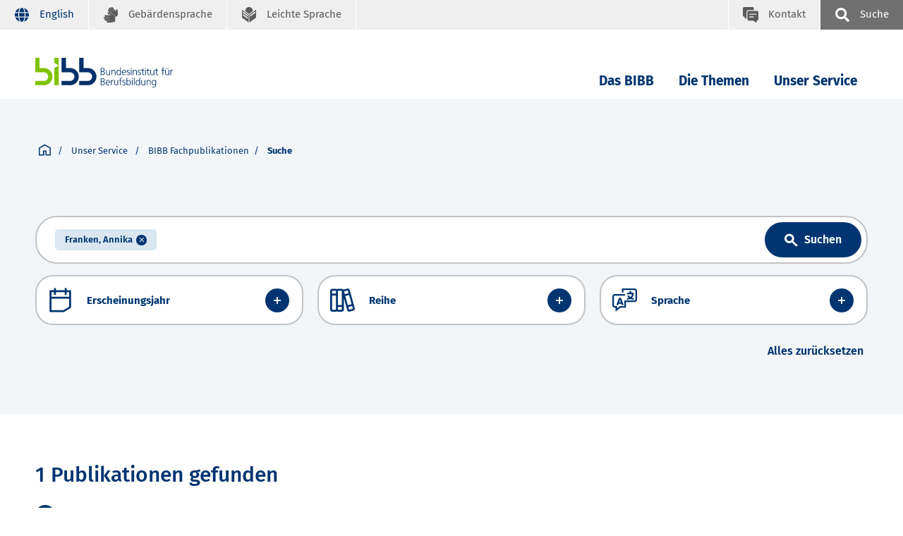

--- FILE ---
content_type: text/html; charset=UTF-8
request_url: https://www.bibb.de/dienst/publikationen/de/suche?publication_search_result_voe%5BfreeTextSearch%5D=_author:6923&publication_search_result_voe%5BentriesPerPage%5D=10&publication_search_result_voe%5Bsorting%5D=newest_desc
body_size: 13835
content:

<!DOCTYPE html>
<html class="" lang="de">
<head  data-matomo-site1="3" data-matomo-site2="6">
    <title>BIBB / Suche</title>
    <meta charset="UTF-8"/>
    <meta name="viewport" content="width=device-width"/>
    <link rel="stylesheet" href="/dienst/publikationen/build/css/voe.css">
        <script src="/dienst/publikationen/build/js/runtime.js" defer></script><script src="/dienst/publikationen/build/js/221.js" defer></script><script src="/dienst/publikationen/build/js/25.js" defer></script><script src="/dienst/publikationen/build/js/107.js" defer></script><script src="/dienst/publikationen/build/js/91.js" defer></script><script src="/dienst/publikationen/build/js/voe.js" defer></script>
    <script src="/dienst/publikationen/build/js/matomo.js" defer></script>
    </head>
<body class="bibb">
<div class="h-skiplinks">
    <a class="h-skip" title="skip link" href="#target_nav">Zur Hauptnavigation springen</a><span class="h-hidden">.</span>
    <a class="h-skip" title="skip link" href="#target_content">Zum Seiteninhalt springen</a><span class="h-hidden">.</span>
</div>


<nav class="fr-top-navigation js-top-navigation" aria-label="Wichtige Seitenfunktionen">
    <div class="fr-top-navigation__container">
        <div class="fr-top-navigation__inside">
            <ul class="fr-top-navigation__box-left">
                <li class="fr-top-navigation__item">
                    <a href="https://www.bibb.de/dienst/publikationen/en/suche?publication_search_result_voe%5BfreeTextSearch%5D=_author:6923&amp;publication_search_result_voe%5Bsorting%5D=newest_desc" class="fr-top-navigation__link"
                       title="English language">
                        <svg aria-hidden="true">
                            <use href="/dienst/publikationen/build/images/voe/sprites/topnav.svg#language"
                                xlink:href="/dienst/publikationen/build/images/voe/sprites/topnav.svg#language" ></use>
                        </svg>
                        <span>English</span>
                    </a>
                </li>
                <li class="fr-top-navigation__item">
                    <a href="https://www.bibb.de/de/gebaerdensprache.php" class="fr-top-navigation__link"
                       title="Gebärdensprache">
                        <svg>
                            <use href="/dienst/publikationen/build/images/voe/sprites/topnav.svg#sign-language"
                                 xlink:href="/dienst/publikationen/build/images/voe/sprites/topnav.svg#sign-language"></use>
                        </svg>
                        <span>Gebärdensprache</span>
                    </a>
                </li>
                <li class="fr-top-navigation__item">
                    <a href="https://www.bibb.de/de/leichtesprache.php" class="fr-top-navigation__link"
                       title="Leichte Sprache">
                        <svg>
                            <use href="/dienst/publikationen/build/images/voe/sprites/topnav.svg#easy-language"
                                 xlink:href="/dienst/publikationen/build/images/voe/sprites/topnav.svg#easy-language"></use>
                        </svg>
                        <span>Leichte Sprache</span>
                    </a>
                </li>

            </ul>
            <ul class="fr-top-navigation__box-right">
                <li class="fr-top-navigation__item">
                    <a
                                                    href="https://www.bibb.de/de/kontakt.php"
                            class="fr-top-navigation__link fr-top-navigation__link--contact" title="Kontakt">
                                                <svg>
                            <use href="/dienst/publikationen/build/images/voe/sprites/topnav.svg#contact"
                                 xlink:href="/dienst/publikationen/build/images/voe/sprites/topnav.svg#contact"></use>
                        </svg>
                        <span>Kontakt</span>
                    </a>
                </li>
                <li class="fr-top-navigation__item">
                    <button
                        type="button"
                        class="js-search-layer-toggle fr-top-navigation__link fr-top-navigation__link--search"
                        title="Suche"
                        id="tablist-search"
                    >
                        <svg aria-hidden="true">
                            <use href="/dienst/publikationen/build/images/voe/sprites/topnav.svg#magnifier"
                                 xlink:href="/dienst/publikationen/build/images/voe/sprites/topnav.svg#magnifier"></use>
                        </svg>
                        <span>Suche</span>
                    </button>
                    <div class="fr-header-search-layer js-header-search-layer" inert="true">
                        <div class="container">
                            <div class="fr-header-search-layer__inside">
                                <button type="button" class="fr-header-search-layer__close js-header-search-layer-close" title="Suchlayer schließen" tabindex="0">
                                    <svg aria-hidden="true">
                                        <use href="/dienst/publikationen/build/images/voe/svg/close.svg"
                                             xlink:href="/dienst/publikationen/build/images/voe/svg/close.svg"></use>
                                    </svg>
                                </button>
                                <div class="tabs">
                                    <div role="tablist" aria-labelledby="tablist-search" class="automatic">
                                        <button id="tab-top-search-layer-search" type="button" role="tab" aria-selected="true" aria-controls="tabpanel-top-search-layer-search">
                                            <span class="focus" id="">Suche</span>
                                        </button>
                                        <button id="tab-top-search-layer-a-to-z" type="button" role="tab" aria-selected="false" aria-controls="tabpanel-top-search-layer-a-to-z" tabindex="-1">
                                            <span class="focus" id="">Schlagworte A-Z</span>
                                        </button>
                                    </div>

                                    <div id="tabpanel-top-search-layer-search" role="tabpanel" tabindex="0" aria-labelledby="tab-top-search-layer-search" class="">
                                        <div class="c-tabs-special">
                                            <form action="#">
                                                <label class="c-form__label" for="sucheTop">Suchbegriff</label>

                                                <input type="text" id="sucheTop" class="c-form__input c-form__input-text" placeholder="" autocomplete="off" tabindex="0">

                                                <div class="c-form-row c-form-row--align-right">
                                                    <button type="button" class="fr-header-search-layer__search-button" tabindex="0">Suche</button>
                                                </div>
                                            </form>
                                        </div>
                                    </div>
                                    <div id="tabpanel-top-search-layer-a-to-z" role="tabpanel" tabindex="0" aria-labelledby="tab-top-search-layer-a-to-z" class="is-hidden">
                                        <div class="c-tabs-special">
                                            <div class="c-tabs-special__az c-tabs-special__az--p0">
                                                <h3 class="c-tabs-special__headline">Schlagworte A-Z. Bitte wählen Sie einen Anfangsbuchstaben:</h3>
                                                <ul class="c-az">
                                                    <li class="c-az__item"><a href="https://www.bibb.de/de/11223_11240.php" tabindex="0"
                                                                              class="c-az__link">A</a></li>
                                                    <li class="c-az__item"><a href="https://www.bibb.de/de/11223_11472.php" tabindex="0"
                                                                              class="c-az__link">B</a></li>
                                                    <li class="c-az__item"><a href="https://www.bibb.de/de/11223_11483.php" tabindex="0"
                                                                              class="c-az__link">C</a></li>
                                                    <li class="c-az__item"><a href="https://www.bibb.de/de/11223_11559.php" tabindex="0"
                                                                              class="c-az__link">D</a></li>
                                                    <li class="c-az__item"><a href="https://www.bibb.de/de/11223_11556.php" tabindex="0"
                                                                              class="c-az__link">E</a></li>
                                                    <li class="c-az__item"><a href="https://www.bibb.de/de/11223_11553.php" tabindex="0"
                                                                              class="c-az__link">F</a></li>
                                                    <li class="c-az__item"><a href="https://www.bibb.de/de/11223_11549.php" tabindex="0"
                                                                              class="c-az__link">G</a></li>
                                                    <li class="c-az__item"><a href="https://www.bibb.de/de/11223_11546.php" tabindex="0"
                                                                              class="c-az__link">H</a></li>
                                                    <li class="c-az__item"><a href="https://www.bibb.de/de/11223_11542.php" tabindex="0"
                                                                              class="c-az__link">I</a></li>
                                                    <li class="c-az__item"><a href="https://www.bibb.de/de/11223_11500.php" tabindex="0"
                                                                              class="c-az__link">J</a></li>
                                                    <li class="c-az__item"><a href="https://www.bibb.de/de/11223_11497.php" tabindex="0"
                                                                              class="c-az__link">K</a></li>
                                                    <li class="c-az__item"><a href="https://www.bibb.de/de/11223_11494.php" tabindex="0"
                                                                              class="c-az__link">L</a></li>
                                                    <li class="c-az__item"><a href="https://www.bibb.de/de/11223_11536.php" tabindex="0"
                                                                              class="c-az__link">M</a></li>
                                                    <li class="c-az__item"><a href="https://www.bibb.de/de/11223_11533.php" tabindex="0"
                                                                              class="c-az__link">N</a></li>
                                                    <li class="c-az__item"><a href="https://www.bibb.de/de/11223_11530.php" tabindex="0"
                                                                              class="c-az__link">O</a></li>
                                                    <li class="c-az__item"><a href="https://www.bibb.de/de/11223_11526.php" tabindex="0"
                                                                              class="c-az__link">P</a></li>
                                                    <li class="c-az__item"><a href="https://www.bibb.de/de/11223_11523.php" tabindex="0"
                                                                              class="c-az__link">Q</a></li>
                                                    <li class="c-az__item"><a href="https://www.bibb.de/de/11223_11520.php" tabindex="0"
                                                                              class="c-az__link">R</a></li>
                                                    <li class="c-az__item"><a href="https://www.bibb.de/de/11223_11517.php" tabindex="0"
                                                                              class="c-az__link">S</a></li>
                                                    <li class="c-az__item"><a href="https://www.bibb.de/de/11223_11514.php" tabindex="0"
                                                                              class="c-az__link">T</a></li>
                                                    <li class="c-az__item"><a href="https://www.bibb.de/de/11223_11511.php" tabindex="0"
                                                                              class="c-az__link">U</a></li>
                                                    <li class="c-az__item"><a href="https://www.bibb.de/de/11223_11507.php" tabindex="0"
                                                                              class="c-az__link">V</a></li>
                                                    <li class="c-az__item"><a href="https://www.bibb.de/de/11223_11504.php" tabindex="0"
                                                                              class="c-az__link">W</a></li>
                                                    <li class="c-az__item"><a href="https://www.bibb.de/de/11223_11648.php" tabindex="0"
                                                                              class="c-az__link">XYZ</a></li>
                                                </ul>
                                            </div>
                                        </div>
                                    </div>
                                </div>
                            </div>
                        </div>
                    </div>
                </li>
            </ul>
        </div>
    </div>
</nav>
<nav class="fr-main-navigation fr-main-navigation--bibb js-main-navigation"
     data-initial='[{"pid":"43e7fcd9-543a-47e1-8e72-c3013452b9d9","label":"Das BIBB"},{"pid":"8ad8f505-d437-4f1a-8aef-36faa19329ac","label":"Leitung und Organisation"},{"pid":"5236bd03-438c-48c5-9778-7080ef7dc6b5","label":"Institutsleitung","subItems":"true"}]'
     data-url="https://www.bibb.de/system/otms/de/navigationManager_bibb.json.php">
    <div class="fr-main-navigation__header">
        <div class="container">
            <div class="fr-main-navigation__header-inside">
                <div class="fr-main-navigation__logo">
                    <a href="https://www.bibb.de/" title="Startseite bibb.de" class="fr-main-navigation__logo-link">
                        <img src="/dienst/publikationen/build/images/voe/framework/bibb_logo.svg"
                             class="fr-main-navigation__logo-image--large" alt="Logo BIBB">
                        <img src="/dienst/publikationen/build/images/voe/framework/bibb_logo_mobile.svg"
                             class="fr-main-navigation__logo-image--small" alt="Logo BIBB">
                    </a>
                </div>

                <div class="fr-main-navigation__bar">
                    <div class="js-main-nav-burger-container fr-main-navigation-burger-container">
                        <button data-pid="e9911f8b-1348-4c21-af43-75d13d80fc00" aria-label="Menü"
                                aria-controls="main-navigation-layer"
                                class="hamburger hamburger--collapse js-main-nav-burger fr-main-navigation-burger"
                                type="button">
                            <span class="hamburger-box">
                                <span class="hamburger-inner"></span>
                            </span>
                        </button>
                    </div>
                    <ul class="fr-main-navigation__bar-list" id="target_nav">
                        <li class="fr-main-navigation__bar-item">
                            <button
                                type="button"
                                data-pid="43e7fcd9-543a-47e1-8e72-c3013452b9d9"
                                class="js-main-nav-item fr-main-navigation__bar-link"
                            >
                                Das BIBB
                            </button>
                            <!--  id="main-navigation-layer" -->
                            <div class="fr-main-navigation__layer-container"></div>
                        </li>
                        <li class="fr-main-navigation__bar-item">
                            <button
                                type="button"
                                data-pid="f23c1e41-0cf7-4c65-9fa9-205f9d19cd77"
                                class="js-main-nav-item fr-main-navigation__bar-link"
                            >
                                Die Themen
                            </button>
                            <div class="fr-main-navigation__layer-container"></div>
                        </li>
                        <li class="fr-main-navigation__bar-item">
                            <button
                                type="button"
                                id="service_nav"
                                data-pid="4973fbb3-50f6-4d78-bbac-8368bfb6b688"
                                class="js-main-nav-item fr-main-navigation__bar-link"
                            >
                                Unser Service
                            </button>
                            <div class="fr-main-navigation__layer-container"></div>
                        </li>
                        <li class="fr-main-navigation__search-box">
                            <button type="button" class="js-search-layer-toggle fr-main-navigation__search" id="tablist-search-navigation">
                                <svg aria-hidden="true">
                                    <use href="/dienst/publikationen/build/images/voe/sprites/topnav.svg#magnifier"
                                         xlink:href="/dienst/publikationen/build/images/voe/sprites/topnav.svg#magnifier"></use>
                                </svg>
                                <span>Suche</span>
                            </button>
                        </li>
                    </ul>
                </div>
            </div>
        </div>
    </div>
            <main-navigation-layer url="https://www.bibb.de/system/otms/de/navigationManager_bibb.json.php?pid=$pid"></main-navigation-layer>
        </nav>
<div class="fr-main-navigation__placeholder js-main-navigation-placeholder"></div>

<div id="target_content"></div>
<main>
        <div class="container-fluid stage bg-color--secondary-2 ">
        <div class="container">
            <div class="row g-0">
    <div class="col my-5">
        <div class="breadcrumb">
            <nav id="breadcrumb" class="breadcrumb__inner" aria-label="Pfadangabe">
                <ul class="breadcrumb__list">
                    <li id="bc-left" class="breadcrumb__btn breadcrumb__btn--left">
                        <button type="button" class="link link--prev" aria-label="Pfadangabe zurück blättern">
                        </button>
                    </li>
                    <li class="breadcrumb__item">
                        <a href="https://www.bibb.de" class="link link--icon" title="Link title" aria-label="Startseite">
                            <svg aria-labelledby="icon-home" width="32px" height="32px" viewBox="0 0 32 32" xmlns="http://www.w3.org/2000/svg" xmlns:xlink="http://www.w3.org/1999/xlink">
                                <title id="icon-home">Startseite</title>
                                <g id="home" stroke="none" stroke-width="1" fill="none" fill-rule="evenodd">
                                    <g id="Group-19-Copy-2" transform="translate(0.000000, 1.000000)" fill="#003571" fill-rule="nonzero">
                                        <g id="Group-3-Copy-2">
                                            <path d="M16,0 L32,9.25925926 L32,29.9994992 L17.9542952,30 L17.9542952,19.6422697 L14.455424,19.6422697 L14.455424,30 L0,30 L0,9.25925926 L16,0 Z M16,3.60847059 L2.95152941,10.7887059 L2.95152941,27.0484706 L11.5021176,27.0484706 L11.5038946,16.6907403 L20.9058246,16.6907403 L20.9044706,27.0484706 L21.072,27.0484706 L29.0484706,27.0484706 L29.0484706,10.7905882 L16,3.60847059 Z" id="Combined-Shape"></path>
                                        </g>
                                    </g>
                                </g>
                            </svg>
                        </a>
                    </li>
                    <li class="breadcrumb__item">
                        <span style="cursor: pointer" onclick="document.getElementById('service_nav').click();">
                            Unser Service
                        </span>
                    </li>
                                            <li class="breadcrumb__item"><a class="breadcrumb__link" href="/dienst/publikationen/">BIBB Fachpublikationen</a></li>
                                            <li class="breadcrumb__item"><a class="breadcrumb__link" href="https://www.bibb.de/dienst/publikationen/de/suche">Suche</a></li>
                                        <li id="bc-right" class="breadcrumb__btn breadcrumb__btn--right breadcrumb__btn--disabled">
                        <button type="button" class="link link--next" aria-label="Pfadangabe vorwärts blättern"></button>
                    </li>
                </ul>
            </nav>
        </div>
    </div>
</div>

            
            
    <form name="publication_search_result_voe" method="get" action="/dienst/publikationen/de/suche" id="publication_search_result_voe">
    <div class="search__wrapper">
                <div class="row">
            <div class="col">
                <div class="search__autocomplete-wrapper">
                    <label for="publication_search_result_voe_freeTextSearch" class="visually-hidden"></label>
                    <div id="searchContainer" class="search__container">
                        <div class="input-group mb-3 align-items-center bg-white" id="searchInnerContainer">
                            <bibb-api-suggestion name="publication_search_result_voe[freeTextSearch]"
                                                 api-src="//www.bibb.de/dienst/publikationen/api/publication/suggest"
                                                 placeholder="Schlagworte, Autorinnen und Autoren, Titel, Abstract"
                                                 values="_author:6923"
                                                 additional-style="border: 0px !important; padding-left: 0px;"
                                                 search-button-id="btnSearch"
                                                 search-container-id="searchContainer"
                                                 voe-mode="true"
                                                 style="width: auto; flex: 1; margin-right: 25px;">
                            </bibb-api-suggestion>
                            <button id="btnSearch" type="submit" class="btn btn-primary search__btn mb-0 btn-icon-md-down" aria-label="Link aria label text">
                                <!--?xml version="1.0" encoding="UTF-8"?-->
                                <svg aria-labelledby="iconID-Search" width="19px" height="19px" viewBox="0 0 32 32" xmlns="http://www.w3.org/2000/svg" xmlns:xlink="http://www.w3.org/1999/xlink">
                                    <title id="iconID-Search">Search</title>
                                    <g id="search" stroke="none" stroke-width="1" fill="none" fill-rule="evenodd">
                                        <g id="Group-5-Copy" transform="translate(0.000000, 1.000000)" fill="#000000" fill-rule="nonzero">
                                            <g id="Group-6-Copy">
                                                <path d="M11.5166867,0 C17.8771772,0 23.0333735,4.97146888 23.0333735,11.1040865 C23.0333735,13.3180604 22.3613528,15.3806986 21.2032571,17.1127174 L32,27.5223551 L27.6586676,30 L17.7485236,20.4436601 C15.9521596,21.5602428 13.8129009,22.208173 11.5166867,22.208173 C5.15619628,22.208173 0,17.2367042 0,11.1040865 C0,4.97146888 5.15619628,0 11.5166867,0 Z M11.5166867,4.84234865 C7.81910325,4.84234865 4.87822121,7.67786978 4.87822121,11.1040865 C4.87822121,14.5303033 7.81910325,17.3658244 11.5166867,17.3658244 C15.2142702,17.3658244 18.1551523,14.5303033 18.1551523,11.1040865 C18.1551523,7.67786978 15.2142702,4.84234865 11.5166867,4.84234865 Z" id="Shape"></path>
                                            </g>
                                        </g>
                                    </g>
                                </svg>
                                <span>
                                    Suchen
                                </span>
                            </button>
                        </div>
                    </div>
                </div>
            </div>
        </div>
        <div class="row">
            <div class="col-12 col-md-6 col-lg-4 search__filter__container">
                <div class="search__filter__wrapper">
                    <button class="search__filter collapsed p-3 bg-white mb-3 mb-lg-0" type="button" data-bs-toggle="collapse" data-bs-target="#collapseErscheinungsjahr" aria-expanded="false" aria-controls="collapseErscheinungsjahr">
                        <span class="search__filter__icon">
                            <!--?xml version="1.0" encoding="UTF-8"?-->
                            <svg xmlns="http://www.w3.org/2000/svg" xmlns:xlink="http://www.w3.org/1999/xlink" aria-labelledby="icon-kalender" width="35px" height="35px" viewBox="0 0 64 64" version="1.1">
                                <title id="icon-kalender">calendar</title>
                                <g id="calendar" stroke="none" stroke-width="1" fill="none" fill-rule="evenodd">
                                    <g id="Group-3" transform="translate(4.000000, 1.000000)" fill="#003571" fill-rule="nonzero">
                                        <path d="M16.4757895,0 L16.4743158,5.36742857 L39.5227368,5.36742857 L39.5242105,0 L44.4757895,0 L44.4743158,5.36742857 L56,5.36846048 L56,50.8543176 L37.3844211,62 L0,62 L0,5.36846048 L11.5227368,5.36742857 L11.5242105,0 L16.4757895,0 Z M51.0484211,27.4512381 L4.95010526,27.4512381 L4.95157895,57.0395557 L36.0153684,57.0395557 L51.0484211,48.0392224 L51.0484211,27.4512381 Z M11.5227368,10.3274286 L4.95157895,10.3284605 L4.95010526,22.4912381 L51.0484211,22.4912381 L51.0484211,10.3284605 L44.4743158,10.3274286 L44.4757895,17.4250891 L39.5242105,17.4250891 L39.5227368,10.3274286 L16.4743158,10.3274286 L16.4757895,17.4250891 L11.5242105,17.4250891 L11.5227368,10.3274286 Z" id="Shape"></path>
                                    </g>
                                </g>
                            </svg>
                        </span>
                        <span class="search__filter__text d-flex align-items-center flex-grow-1">
                            <div class="search__filter__text--inner" aria-live="off">
                                <div class="search__filter__label">Erscheinungsjahr:</div>
                                <span id="releaseYearDesc">Erscheinungsjahr</span>
                            </div>
                        </span>
                        <span class="btn btn-primary btn-icon search__filter__button">
                            <!--?xml version="1.0" encoding="UTF-8"?-->
                            <svg aria-labelledby="iconOpenErscheinungsjahr" width="32px" height="32px" viewBox="0 0 32 32" version="1.1"
                                 xmlns="http://www.w3.org/2000/svg"
                                 xmlns:xlink="http://www.w3.org/1999/xlink">
                                <title id="iconOpenErscheinungsjahr">open</title>
                                <g id="open" stroke="none" stroke-width="1" fill="none" fill-rule="evenodd">
                                    <g id="Group-20-Copy" fill="#fff" fill-rule="nonzero">
                                        <g id="Group-Copy-2">
                                            <polygon id="Path-3" points="32 13.0909091 32 18.9090909 0 18.9090909 0 13.0909091"></polygon>
                                            <polygon id="Path" points="18.9090909 32 13.0909091 32 13.0909091 1.78130444e-16 18.9090909 -1.78130444e-16"></polygon>
                                        </g>
                                    </g>
                                </g>
                            </svg>
                        </span>
                    </button>
                    <div class="collapse p-3 bg-white search__filter__content search__filter__content search__filter__content--flex" id="collapseErscheinungsjahr">
                        <div class="form-floating mb-3 mb-md-0 me-md-3 flex-fill">
                            <select id="publication_search_result_voe_fromYear" name="publication_search_result_voe[fromYear]" class="form-select" onchange="setReleaseYearDesc(&#039;releaseYearDesc&#039;)"><option value=""></option><option value="2025">2025</option><option value="2024">2024</option><option value="2023">2023</option><option value="2022">2022</option><option value="2021">2021</option><option value="2020">2020</option><option value="2019">2019</option><option value="2018">2018</option><option value="2017">2017</option><option value="2016">2016</option><option value="2015">2015</option><option value="2014">2014</option><option value="2013">2013</option><option value="2012">2012</option><option value="2011">2011</option><option value="2010">2010</option><option value="2009">2009</option><option value="2008">2008</option><option value="2007">2007</option><option value="2006">2006</option><option value="2005">2005</option><option value="2004">2004</option><option value="2003">2003</option><option value="2002">2002</option><option value="2001">2001</option><option value="2000">2000</option><option value="1999">1999</option><option value="1998">1998</option><option value="1997">1997</option><option value="1996">1996</option><option value="1995">1995</option><option value="1994">1994</option><option value="1993">1993</option><option value="1992">1992</option><option value="1991">1991</option><option value="1990">1990</option><option value="1989">1989</option><option value="1988">1988</option><option value="1987">1987</option><option value="1986">1986</option><option value="1985">1985</option><option value="1984">1984</option><option value="1983">1983</option><option value="1982">1982</option><option value="1981">1981</option><option value="1980">1980</option><option value="1979">1979</option><option value="1978">1978</option><option value="1977">1977</option><option value="1976">1976</option><option value="1975">1975</option><option value="1974">1974</option><option value="1973">1973</option><option value="1972">1972</option></select>
                            <label for="publication_search_result_voe_fromYear">von</label>
                        </div>
                        <div class="form-floating mb-3 mb-md-0 me-md-3 flex-fill">
                            <select id="publication_search_result_voe_toYear" name="publication_search_result_voe[toYear]" class="form-select" onchange="setReleaseYearDesc(&#039;releaseYearDesc&#039;)"><option value=""></option><option value="2025">2025</option><option value="2024">2024</option><option value="2023">2023</option><option value="2022">2022</option><option value="2021">2021</option><option value="2020">2020</option><option value="2019">2019</option><option value="2018">2018</option><option value="2017">2017</option><option value="2016">2016</option><option value="2015">2015</option><option value="2014">2014</option><option value="2013">2013</option><option value="2012">2012</option><option value="2011">2011</option><option value="2010">2010</option><option value="2009">2009</option><option value="2008">2008</option><option value="2007">2007</option><option value="2006">2006</option><option value="2005">2005</option><option value="2004">2004</option><option value="2003">2003</option><option value="2002">2002</option><option value="2001">2001</option><option value="2000">2000</option><option value="1999">1999</option><option value="1998">1998</option><option value="1997">1997</option><option value="1996">1996</option><option value="1995">1995</option><option value="1994">1994</option><option value="1993">1993</option><option value="1992">1992</option><option value="1991">1991</option><option value="1990">1990</option><option value="1989">1989</option><option value="1988">1988</option><option value="1987">1987</option><option value="1986">1986</option><option value="1985">1985</option><option value="1984">1984</option><option value="1983">1983</option><option value="1982">1982</option><option value="1981">1981</option><option value="1980">1980</option><option value="1979">1979</option><option value="1978">1978</option><option value="1977">1977</option><option value="1976">1976</option><option value="1975">1975</option><option value="1974">1974</option><option value="1973">1973</option><option value="1972">1972</option></select>
                            <label for="publication_search_result_voe_toYear">bis</label>
                        </div>
                    </div>
                </div>
            </div>
            <div class="col-12 col-md-6 col-lg-4 search__filter__container">
                <div class="search__filter__wrapper">
                    <button class="search__filter collapsed p-3 bg-white mb-3 mb-lg-0" type="button" data-bs-toggle="collapse" data-bs-target="#collapseReihe" aria-expanded="false" aria-controls="collapseReihe">
                        <span class="search__filter__icon">
                            <!--?xml version="1.0" encoding="UTF-8"?-->
                            <svg aria-describedby="Filter-Icons-Reihen" width="35px" height="35px" viewBox="0 0 32 32" version="1.1" xmlns="http://www.w3.org/2000/svg" xmlns:xlink="http://www.w3.org/1999/xlink">
                                <title id="Filter-Icon-Reihen">Reihen</title>
                                <g id="reihen" stroke="none" stroke-width="1" fill="none" fill-rule="evenodd">
                                    <g id="Group-15-Copy" transform="translate(0.000000, 1.000000)" fill="#003571" fill-rule="nonzero">
                                        <path d="M31.9102296,25.6274207 L30.5964652,20.8699436 L25.357236,1.82463879 C24.9942742,0.511029164 23.6054368,-0.267818627 22.2548526,0.0848494236 L17.3638502,1.3627478 L17.2055653,1.4089369 C16.7273535,0.798746246 15.984151,0.44013594 15.1953474,0.438965842 L10.1302316,0.438965842 C9.68465412,0.440131242 9.24748752,0.557070004 8.86395267,0.777685895 C8.48041783,0.557070004 8.04325123,0.440131242 7.59767372,0.438965842 L2.53255791,0.438965842 C1.1338648,0.438965842 0,1.5418759 0,2.90238441 L0,27.5365701 C0,28.8970786 1.1338648,30 2.53255791,30 L7.59767372,30 C8.04325123,29.9988232 8.48041783,29.8818845 8.86395267,29.6612686 C9.24748752,29.8818845 9.68465412,29.9988232 10.1302316,30 L15.1953474,30 C15.8670236,30 16.5111896,29.7404506 16.9861363,29.27847 C17.4610831,28.8164894 17.7279053,28.1899093 17.7279053,27.5365701 L17.7279053,12.2017895 L20.8144603,23.410344 L22.1282247,28.1678211 C22.4231071,29.2498017 23.4308719,30.0023828 24.5816402,30 C24.8001224,29.9962933 25.0176163,29.9704938 25.2306081,29.9230068 L30.1216106,28.6451084 C30.7715292,28.4753445 31.3244819,28.0594757 31.6569738,27.490381 C31.9979994,26.9286209 32.0894247,26.2560923 31.9102296,25.6274207 Z M19.6589808,9.69218183 L24.5499832,8.41428345 L27.82648,20.3156744 L22.9354775,21.5935728 L19.6589808,9.69218183 Z M22.9038206,2.47128616 L23.9010152,6.02784671 L19.0100128,7.3057451 L18.0128181,3.74918454 L22.9038206,2.47128616 Z M15.1953474,2.90238441 L15.1953474,21.3780237 L10.1302316,21.3780237 L10.1302316,2.90238441 L15.1953474,2.90238441 Z M7.59767372,2.90238441 L7.59767372,6.59751226 L2.53255791,6.59751226 L2.53255791,2.90238441 L7.59767372,2.90238441 Z M2.53255791,27.5365701 L2.53255791,9.06093082 L7.59767372,9.06093082 L7.59767372,27.5365701 L2.53255791,27.5365701 Z M15.1953474,27.5365701 L10.1302316,27.5365701 L10.1302316,23.8414422 L15.1953474,23.8414422 L15.1953474,27.5365701 Z M29.4726426,26.2586717 L24.5816402,27.5365701 L23.5844455,23.9646131 L28.4912765,22.6867148 L29.4726426,26.2586717 L29.4726426,26.2586717 Z" id="Shape-Copy-2"></path>
                                    </g>
                                </g>
                            </svg>
                        </span>
                        <span class="search__filter__text d-flex align-items-center flex-grow-1">
                            <div class="search__filter__text--inner" aria-live="off">
                                <div class="search__filter__label">Reihe:</div>
                                <span id="seriesDesc">Reihe</span>
                            </div>
                        </span>
                        <span class="btn btn-primary btn-icon search__filter__button">
                            <!--?xml version="1.0" encoding="UTF-8"?-->
                            <svg aria-labelledby="iconOpenReihe" width="32px" height="32px" viewBox="0 0 32 32" version="1.1"
                                 xmlns="http://www.w3.org/2000/svg"
                                 xmlns:xlink="http://www.w3.org/1999/xlink">
                                    <title id="iconOpenReihe">open</title>
                                    <g id="open" stroke="none" stroke-width="1" fill="none" fill-rule="evenodd">
                                        <g id="Group-20-Copy" fill="#fff" fill-rule="nonzero">
                                            <g id="Group-Copy-2">
                                                <polygon id="Path-3" points="32 13.0909091 32 18.9090909 0 18.9090909 0 13.0909091"></polygon>
                                                <polygon id="Path" points="18.9090909 32 13.0909091 32 13.0909091 1.78130444e-16 18.9090909 -1.78130444e-16"></polygon>
                                            </g>
                                        </g>
                                    </g>
                                </svg>
                            </span>
                    </button>
                    <div class="collapse p-3 bg-white search__filter__content search__filter__content" id="collapseReihe">
                        <fieldset>
                            <legend class="visually-hidden">Reihe</legend>
                            <div class="form-check mb-3">
                                                                <input class="form-check-input" onchange="setRadioDesc(this, 'seriesDesc');" type="radio" name="publication_search_result_voe[series]" id="publication_search_result_voe_series_placeholder" value="" >
                                <label class="form-check-label" for="publication_search_result_voe_series_placeholder" data-desc="Reihe">
                                    Alle auswählen
                                </label>
                            </div>
                                                            <div class="form-check mb-3">
                                                                        <input class="form-check-input" onchange="setRadioDesc(this, 'seriesDesc');" type="radio" name="publication_search_result_voe[series]" id="publication_search_result_voe_series_0" value="forschung zur pflegebildung und zum pflegeberuf" >
                                    <label class="form-check-label" for="publication_search_result_voe_series_0">
                                        Forschung zur Pflegebildung und zum Pflegeberuf
                                    </label>
                                </div>
                                                                                </fieldset>
                    </div>
                </div>
            </div>
            <div class="col-12 col-md-6 col-lg-4 search__filter__container">
                <div class="search__filter__wrapper">
                    <button class="search__filter collapsed p-3 bg-white mb-3 mb-lg-0" type="button" data-bs-toggle="collapse" data-bs-target="#collapseSprache" aria-expanded="false" aria-controls="collapseSprache">
                        <span class="search__filter__icon">
                            <!--?xml version="1.0" encoding="UTF-8"?-->
                            <svg aria-describedby="Filter-Icons-Sprache" width="35px" height="35px" viewBox="0 0 32 32"
                                 version="1.1" xmlns="http://www.w3.org/2000/svg"
                                 xmlns:xlink="http://www.w3.org/1999/xlink">
                                <title id="Filter-Icon-Sprache">Sprache</title>
                                <g id="sprache" stroke="none" stroke-width="1" fill="none" fill-rule="evenodd">
                                    <g id="Group-10-Copy" transform="translate(0.000000, 1.000000)" fill="#003571" fill-rule="nonzero">
                                        <g id="Group-12-Copy">
                                            <path d="M28.9032258,0 C30.6014568,0 31.9129939,1.25513587 31.995842,2.92449771 L32,3.09278351 L32,14.4329897 C32,16.1290323 30.7432446,17.4388792 29.0717287,17.5216206 L28.9032258,17.5257732 L17.5483871,17.5257732 L17.5483871,24.742268 L10.6322581,24.742268 L4.12903226,30 L4.12903226,24.742268 L3.09677419,24.742268 C1.39854318,24.742268 0.0870061428,23.4871322 0.00415799966,21.8177703 L0,21.6494845 L0,10.3092784 C0,8.61323578 1.2567554,7.30338887 2.92827126,7.22064749 L3.09677419,7.21649485 L16.516129,7.21649485 L16.516129,9.27835052 L3.09677419,9.27835052 C2.51612903,9.27835052 2.11693548,9.64078608 2.06930444,10.1957655 L2.06451613,10.3092784 L2.06451613,21.6494845 C2.06451613,22.2293814 2.42741935,22.6280606 2.98311492,22.6756302 L3.09677419,22.6804124 L6.19354839,22.6804124 L6.19354839,25.6701031 L10.0129032,22.6804124 L15.483871,22.6804124 L15.483871,15.4639175 L28.9032258,15.4639175 C29.483871,15.4639175 29.8830645,15.101482 29.9306956,14.5465025 L29.9354839,14.4329897 L29.9354839,3.09278351 C29.9354839,2.5128866 29.5725806,2.11420747 29.0168851,2.06663781 L28.9032258,2.06185567 L14.4516129,2.06185567 L14.4516129,5.15463918 L12.3870968,5.15463918 L12.3870968,0 L28.9032258,0 Z M11.1482031,12 L14.7027027,21.4285714 L12.1936442,21.4285714 L11.5663796,19.7335474 L8.32551233,19.7335474 L7.6982477,21.4285714 L5.18918919,21.4285714 L8.63914464,12 L11.1482031,12 Z M9.89367389,14.6484751 L8.84823285,17.9325843 L10.9391149,17.9325843 L9.89367389,14.6484751 Z M24.4324324,3.42857143 L24.4324324,5.45454545 L27.6756757,5.45454545 L27.6756757,6.46753247 C27.6756757,9.1012987 26.7027027,10.9246753 25.4054054,12.1402597 C25.6456456,12.2221173 25.8814738,12.2874379 26.1048677,12.3395625 L26.4296302,12.4082699 L26.4296302,12.4082699 L26.729725,12.4596887 L26.729725,12.4596887 L26.9991354,12.4963246 L26.9991354,12.4963246 L27.2318449,12.5206831 L27.2318449,12.5206831 L27.5630953,12.5425902 L27.5630953,12.5425902 L27.6756757,12.5454545 L27.6756757,14.5714286 C26.5945946,14.5714286 24.8648649,14.2675325 23.3513514,13.5584416 C21.9387387,14.2202597 20.431952,14.5291082 19.2704705,14.5673466 L19.027027,14.5714286 L19.027027,12.5454545 L19.2968902,12.5401762 L19.2968902,12.5401762 L19.5102458,12.5276402 C19.9435144,12.4949805 20.5977742,12.4024446 21.2972973,12.1402597 C20.4989605,11.3922078 19.8848553,10.4715285 19.4549816,9.29854761 L19.3513514,9 L21.6216216,9 C22.0540541,9.91168831 22.7027027,10.6207792 23.3513514,11.1272727 C24.2779923,10.4519481 25.106576,9.40909974 25.3701632,7.73621092 L25.4054054,7.48051948 L19.027027,7.48051948 L19.027027,5.45454545 L22.2702703,5.45454545 L22.2702703,3.42857143 L24.4324324,3.42857143 Z" id="Shape"></path>
                                        </g>
                                    </g>
                                </g>
                            </svg>
                        </span>
                        <span class="search__filter__text d-flex align-items-center flex-grow-1">
                            <div class="search__filter__text--inner" aria-live="off">
                                <div class="search__filter__label">Sprache:</div>
                                <span id="languageDesc">Sprache</span>
                            </div>
                        </span>
                        <span class="btn btn-primary btn-icon search__filter__button">
                            <!--?xml version="1.0" encoding="UTF-8"?-->
                            <svg aria-labelledby="iconOpenSprache" width="32px" height="32px" viewBox="0 0 32 32" version="1.1"
                                 xmlns="http://www.w3.org/2000/svg"
                                 xmlns:xlink="http://www.w3.org/1999/xlink">
                                    <title id="iconOpenSprache">open</title>
                                    <g id="open" stroke="none" stroke-width="1" fill="none" fill-rule="evenodd">
                                        <g id="Group-20-Copy" fill="#fff" fill-rule="nonzero">
                                            <g id="Group-Copy-2">
                                                <polygon id="Path-3" points="32 13.0909091 32 18.9090909 0 18.9090909 0 13.0909091"></polygon>
                                                <polygon id="Path" points="18.9090909 32 13.0909091 32 13.0909091 1.78130444e-16 18.9090909 -1.78130444e-16"></polygon>
                                            </g>
                                        </g>
                                    </g>
                                </svg>
                            </span>
                    </button>
                    <div class="collapse p-3 bg-white search__filter__content search__filter__content" id="collapseSprache">
                        <fieldset>
                            <legend class="visually-hidden">Sprache</legend>
                            <div class="form-check mb-3">
                                                                <input class="form-check-input" type="radio" onchange="setRadioDesc(this, 'languageDesc');" name="publication_search_result_voe[language]" id="publication_search_result_voe_language_placeholder" value="">
                                <label class="form-check-label" for="publication_search_result_voe_language_placeholder" data-desc="Sprache">
                                    Alle auswählen
                                </label>
                            </div>
                                                            <div class="form-check mb-3">
                                                                        <input class="form-check-input" type="radio" onchange="setRadioDesc(this, 'languageDesc');" name="publication_search_result_voe[language]" id="publication_search_result_voe_language_0" value="deutsch">
                                    <label class="form-check-label" for="publication_search_result_voe_language_0">
                                        deutsch
                                    </label>
                                </div>
                                                                                </fieldset>
                    </div>
                </div>
            </div>
        </div>
        <div class="row pt-4">
            <div class="col">
                <button type="button" class="link float-end" onclick="resetSearchForm(); submit();">
                    Alles zurücksetzen
                </button>
            </div>
        </div>
    </div>
    </form>

    <script type="application/javascript">
        window.addEventListener("load", () => {
            let seriesOption = document.querySelector('[id^="' + CSS.escape('publication_search_result_voe_series') + '"][value="' + CSS.escape('') + '"]');
            if (seriesOption)
                seriesOption.click();

            let languageOption = document.querySelector('[id^="' + CSS.escape('publication_search_result_voe_language') + '"][value="' + CSS.escape('') + '"]');
            if (languageOption)
                languageOption.click();

            let elementReleaseYearFrom = document.getElementById('publication_search_result_voe_fromYear');
            let releaseYearFromOptions = Array.from(elementReleaseYearFrom.options);
            let selectedReleaseYearFromOption = releaseYearFromOptions.find(item => item.value === '');
            if (selectedReleaseYearFromOption) {
                selectedReleaseYearFromOption.selected = true;
                if (selectedReleaseYearFromOption.value != '') {
                    elementReleaseYearFrom.dispatchEvent(new Event('change'));
                }
            }

            let elementReleaseYearTo = document.getElementById('publication_search_result_voe_toYear');
            let releaseYearToOptions = Array.from(elementReleaseYearTo.options);
            let selectedReleaseYearToOption = releaseYearToOptions.find(item => item.value === '');
            if (selectedReleaseYearToOption) {
                selectedReleaseYearToOption.selected = true;
                if (selectedReleaseYearToOption.value != '') {
                    elementReleaseYearTo.dispatchEvent(new Event('change'));
                }
            }
        })

        function setRadioDesc(radio, targetId) {
            let target = document.getElementById(targetId);
            let labelSibling = radio;
            do {
                labelSibling = labelSibling.nextElementSibling;
            } while (labelSibling != null && labelSibling.tagName !== 'LABEL');

            let text = labelSibling != null ? labelSibling.innerText.trim() : '';
            if (radio.id.includes('placeholder')) {
                text = labelSibling == null ? '' : labelSibling.getAttribute('data-desc');
            }
            target.innerText = text;
        }

        function setReleaseYearDesc(targetId) {
            let releaseYearFrom = document.getElementById('publication_search_result_voe_fromYear').value;
            let releaseYearTo = document.getElementById('publication_search_result_voe_toYear').value;
            let target = document.getElementById(targetId);

            if (releaseYearFrom === '' && releaseYearTo === '') {
                target.innerText = 'Erscheinungsjahr';
                return;
            }

            let strVon = ''; // von';
            let strBis = '-'; //'bis';
            target.innerText = (releaseYearFrom ? strVon + ' ' + releaseYearFrom : '') + ' ' + (releaseYearTo ? strBis + ' ' + releaseYearTo : '')
        }

        function resetSearchForm() {
            let seriesOption = document.querySelector('[id="' + CSS.escape('publication_search_result_voe_series_placeholder') + '"]');
            if (seriesOption)
                seriesOption.click();

            let languageOption = document.querySelector('[id="' + CSS.escape('publication_search_result_voe_language_placeholder') + '"]');
            if (languageOption)
                languageOption.click();

            let releaseYearFromOptions = Array.from(document.getElementById('publication_search_result_voe_fromYear').options);
            let selectedReleaseYearFromOption = releaseYearFromOptions[0];
            if (selectedReleaseYearFromOption)
                selectedReleaseYearFromOption.selected = true;

            let releaseYearToOptions = Array.from(document.getElementById('publication_search_result_voe_toYear').options);
            let selectedReleaseYearToOption = releaseYearToOptions[0];
            if (selectedReleaseYearToOption)
                selectedReleaseYearToOption.selected = true;

            setReleaseYearDesc('releaseYearDesc');
            document.querySelectorAll('bibb-pill > button.selected__close').forEach(closeBtn => closeBtn.click());
        }
        setReleaseYearDesc('releaseYearDesc');

    </script>

        </div>
    </div>

    <section class="container-fluid py-5">
        <div class="container">
            <h1>1 Publikationen gefunden</h1>
            <div class="row mb-4">
                <div class="col-12 col-md">

                    <!-- Button trigger modal -->
                    <button type="button" class="link link--export link--rounded" data-bs-toggle="modal" data-bs-target="#exportModal">
                        Liste exportieren
                    </button>

                    <!-- Modal -->
                    <div class="modal fade" id="exportModal" tabindex="-1" aria-labelledby="exampleModalLabel" aria-hidden="true">
                        <div class="modal-dialog modal-dialog-centered modal-md">
                            <div class="modal-content bg-color--primary-1 bg-dark-color">
                                <div class="modal-header">
                                    <h2 class="modal-title" id="exampleModalLabel">Liste exportieren</h2>
                                    <button type="button" class="btn btn-primary modal-header__close  btn-icon " aria-label="Schließen Dialog" data-bs-dismiss="modal">
                                        <svg aria-labelledby="iconClose" xmlns="http://www.w3.org/2000/svg" width="17" height="17" viewBox="0 0 17 17">
                                            <title id="iconClose">open</title>
                                            <path fill-rule="evenodd" d="M16.6892426,0.311014057 C16.2748994,-0.103671352 15.6099753,-0.103671352 15.195241,0.311014057 L8.49995112,7.00551465 L1.8051501,0.311014057 C1.39031804,-0.103671352 0.725491718,-0.103671352 0.311050725,0.311014057 C-0.103683575,0.725406195 -0.103683575,1.39015414 0.311050725,1.80493731 L7.00634058,8.49894911 L0.311050725,15.1934497 C-0.103683575,15.6081351 -0.103683575,16.2729808 0.311050725,16.6872752 C0.514213826,16.8908054 0.788063607,17 1.05428744,17 C1.3201202,17 1.59387221,16.8984304 1.79713308,16.6872752 L8.49232517,9.99287236 L15.187615,16.6872752 C15.3907781,16.8908054 15.6646279,17 15.9303629,17 C16.2042127,17 16.4704365,16.8984304 16.6735996,16.6872752 C17.0883339,16.2729808 17.0883339,15.6081351 16.6735996,15.1934497 L9.99405049,8.49894911 L16.6892426,1.80493731 C17.1035858,1.39015414 17.1035858,0.725406195 16.6892426,0.311014057" />
                                        </svg>
                                        <span>
                                        </span>
                                    </button>
                                </div>
                                <div class="modal-body">
                                    <ul class="list list--link">
                                        <li>
                                            <button class="link link--download link--rounded"
                                                onclick="
                                                        document.forms.publication_search_result_voe.action='/dienst/publikationen/api/export/result/csv/1';
                                                        document.forms.publication_search_result_voe.submit();
                                                        document.forms.publication_search_result_voe.action='/dienst/publikationen/de/suche';
                                                        ">
                                                CSV exportieren
                                            </button>
                                        </li>
                                        <li>
                                            <button class="link link--download link--rounded"
                                                    onclick="
                                                            document.forms.publication_search_result_voe.action='/dienst/publikationen/api/export/result/endnote/1';
                                                            document.forms.publication_search_result_voe.submit();
                                                            document.forms.publication_search_result_voe.action='/dienst/publikationen/de/suche';
                                                            ">
                                                Endnote exportieren
                                            </button>
                                        </li>
                                        <li>
                                            <button type="button" class="link link--download link--rounded"
                                                    onclick="
                                                            document.forms.publication_search_result_voe.action='/dienst/publikationen/api/export/result/citavi/1';
                                                            document.forms.publication_search_result_voe.submit();
                                                            document.forms.publication_search_result_voe.action='/dienst/publikationen/de/suche';
                                                            ">
                                                Citavi exportieren
                                            </button>
                                        </li>
                                    </ul>
                                </div>
                            </div>
                        </div>
                    </div>
                </div>
                <div class="col-12 col-md text-md-end">
                    <label for="publication_search_result_voe_sorting">Sortierung:</label>
                     <select id="publication_search_result_voe_sorting" name="publication_search_result_voe[sorting]" onchange="this.form.submit();" form="publication_search_result_voe" class="form-control form-control--sorting"><option value="sort_relevance">Relevante zuerst</option><option value="newest_desc_voe">Neueste zuerst</option><option value="newest_asc_voe">Älteste zuerst</option><option value="title_asc">Titel aufsteigend</option><option value="title_desc">Titel absteigend</option><option value="series_asc">Reihe aufsteigend</option><option value="series_desc">Reihe absteigend</option></select>
                </div>
            </div>
            <div class="row">
                <div class="col">
                                            

<div id="anchor_18987" class="container-fluid bg-color--secondary-2 list--publication">
    <div class="container">
        <div class="row">
            <div class=" col-12 col-md-7 col-lg-8 order-3 order-md-2  mt-3 mt-md-0">
                <div class="publication__text">
                    <div class="stage--public-detail__item">
                        <h2>Bildung und Versorgung in der Pflege gemeinsam gestalten</h2>
                        <p class="subline">Abstractband zum Forschungskongress am 25. und 26. Mai 2023</p>
                        <p>                             Bundesinstitut für Berufsbildung
                                                </p>
                        <p>
                                                        <a class="btn btn-primary btn-inline"
                                
                                href="https://www.bibb.de/dienst/publikationen/de/18987?referrer=dm9lX3B1YmxpY2F0aW9uc19zZWFyY2hyZXN1bHRzeyJwdWJsaWNhdGlvbl9zZWFyY2hfcmVzdWx0X3ZvZSI6eyJmcmVlVGV4dFNlYXJjaCI6Il9hdXRob3I6NjkyMyIsInNvcnRpbmciOiJuZXdlc3RfZGVzYyJ9fQ%3D%3D"
                            >
                                <span>Zur Publikation</span>
                            </a>
                                                                                                                                <a href="https://www.bibb.de/dienst/publikationen/download/18987" class="btn btn-secondary btn-icon--rounded" data-track-content data-content-piece="Download publication" data-content-name="18987">
                                        <!--?xml version="1.0" encoding="UTF-8"?-->
                                        <svg aria-labelledby="publication1" width="18px" height="18px" viewBox="0 0 32 32" version="1.1" xmlns="http://www.w3.org/2000/svg" xmlns:xlink="http://www.w3.org/1999/xlink">
                                            <title id="publication1">Download</title>
                                            <g id="download" stroke="none" stroke-width="1" fill="none" fill-rule="evenodd">
                                                <g id="Group-14-Copy" transform="translate(0.500000, 0.000000)" fill="#000000" fill-rule="nonzero">
                                                    <g id="Group-8-Copy-2">
                                                        <path d="M17.8406019,0 L17.840527,19.6901057 L30.0906341,12.3606772 L32,15.596236 L15.9701185,25.1910791 L0,15.594582 L1.91488174,12.3623312 L14.1032961,19.6853211 L14.103371,0 L17.8406019,0 Z M30.7552173,29.2361373 L30.7552173,33 L1.34618494,33 L1.34618494,29.2361373 L30.7552173,29.2361373 Z" id="Shape"></path>
                                                    </g>
                                                </g>
                                            </g>
                                        </svg>
                                        <span>Kostenfreier Download (PDF,                     
    944,1 KB)</span>
                                    </a>
                                                                                    </p>
                    </div>
                </div>
            </div>
            <div class="col-12 col-md-5 col-lg-4 order-2 order-md-3  text-md-end">
                <div class="publication__image">
                    <figure class="img-copyright ">
                        <img alt="Coverbild: Bildung und Versorgung in der Pflege gemeinsam gestalten" src="https://www.bibb.de/dienst/publikationen/previewcoverfile/18987" class="img-fluid" title="Bildung und Versorgung in der Pflege gemeinsam gestalten">

                    </figure>
                </div>
            </div>
        </div>
    </div>
</div>
<div class="container-fluid bg-color--secondary-2 list--publication__footer">
    <div class="container">
        <div class="row py-4">
            <div class="col">
                                    <span>Erschienen: <strong>2023</strong></span>
                                                    <span>Reihe: <strong>Forschung zur Pflegebildung und zum Pflegeberuf</strong></span>
                                            </div>
        </div>
    </div>
</div>
                                    </div>
            </div>
            <div class="row">
                <div class="col">
                    
<div class="pagination">
    <button type="button" class="btn btn-primary pagination__button pagination__button--prev  btn-icon " aria-label="Zurück blättern">
        <!--?xml version="1.0" encoding="UTF-8"?-->
        <svg aria-labelledby="paginationArrowLeft" width="32px" height="32px" viewBox="0 0 32 32" version="1.1" xmlns="http://www.w3.org/2000/svg" xmlns:xlink="http://www.w3.org/1999/xlink">
            <title id="paginationArrowLeft">Linken Pfeil</title>
            <g id="slide-left" stroke="none" stroke-width="1" fill="none" fill-rule="evenodd">
                <g id="Group-4-Copy" transform="translate(6.000000, 0.000000)" fill="#003571" fill-rule="nonzero">
                    <g id="Group-16" transform="translate(-0.000000, -0.000000)">
                        <polygon id="Path-19" transform="translate(10.500000, 16.000000) scale(-1, 1) translate(-10.500000, -16.000000) " points="0.942593129 3.90788678 5.18658841 0 21 15.5369432 4.24399528 32 0 28.0921132 12.7797635 15.5364801"></polygon>
                    </g>
                </g>
            </g>
        </svg>
        <span>
        </span>
    </button>
    <select class="form-select pagination__dropdown" aria-label="Pagination" data-controller="pagination" data-pagination-target-url-value="https://www.bibb.de/dienst/publikationen/de/suche?publication_search_result_voe%5BfreeTextSearch%5D=_author:6923&amp;publication_search_result_voe%5BentriesPerPage%5D=10&amp;publication_search_result_voe%5Bsorting%5D=newest_desc" data-pagination-page-query-parameter-value="publication_search_result_voe[page]" data-action="pagination#pageSelected">
                    <option value="1" selected>1</option>
            </select>
    <button type="button" class="btn btn-primary pagination__button pagination__button--next  btn-icon " aria-label="Vorwärts blättern">
        <!--?xml version="1.0" encoding="UTF-8"?-->
        <svg aria-labelledby="paginationArrowRight" width="32px" height="32px" viewBox="0 0 32 32" version="1.1" xmlns="http://www.w3.org/2000/svg" xmlns:xlink="http://www.w3.org/1999/xlink">
            <title id="paginationArrowRight">Rechten Pfeil</title>
            <g id="slide-right" stroke="none" stroke-width="1" fill="none" fill-rule="evenodd">
                <g id="Group-4-Copy" transform="translate(6.000000, 0.000000)" fill="#003571" fill-rule="nonzero">
                    <g id="Group-16" transform="translate(-0.000000, -0.000000)">
                        <polygon id="Path-19" points="0.942593129 3.90788678 5.18658841 0 21 15.5369432 4.24399528 32 0 28.0921132 12.7797635 15.5364801"></polygon>
                    </g>
                </g>
            </g>
        </svg>
        <span>
        </span>
    </button>
</div>
                </div>
            </div>
        </div>
    </section>

            <div class="container-fluid py-5">
    <div class="container">
        <div class="row">
            <div class="col-12">
                <div class="teaser teaser--contact">
                    <div class="row">
                        <div class="col-12 col-sm-9 col-lg-7">
                                                        <h2>
                                Haben Sie Fragen zu den Publikationen? Kontaktieren Sie uns gerne.
                            </h2>
                                                                                    <a href="https://www.bibb.de/dienst/kontakt/de/kontaktformular.php?maid=4973" class="btn btn-primary" aria-label="Zum Kontaktformular">
                                <span>Zum Kontaktformular</span>
                            </a>
                                                    </div>
                    </div>
                </div>
            </div>
        </div>
    </div>
</div>
                <div class="container-fluid bg-color--secondary-2 mt-5">
            <div class="container">
                <div class="row">
                    <div class="col">
                        <ul class="list list--link list--link__content-footer">
                            <li>
                                <a class="link link--print link--rounded" onclick="window.print()" onkeyup="window.print()" tabindex="0" title="Link title" target="Link target" aria-label="Seite drucken" role="button">Seite drucken</a>
                            </li>
                        </ul>
                    </div>
                </div>
            </div>
        </div>
    </main>


<div class="fr-footer-social-links">
    <div class="container">
        <div class="fr-footer-social-links__inside">
            <h2 class="fr-footer-social-links__headline">Inhalte teilen</h2>
            <div class="fr-footer-social-links__list">
                <div class="fr-footer-social-links__list-item">
                    <a href="https://www.facebook.com/sharer/sharer.php?u=https%3A%2F%2Fwww.bibb.de%2Fdienst%2Fpublikationen%2Fde%2Fsuche%3Fpublication_search_result_voe%255BfreeTextSearch%255D%3D_author%3A6923%26publication_search_result_voe%255Bsorting%255D%3Dnewest_desc" target="_blank" class="fr-footer-social-links__link fr-footer-social-links__link--facebook">
                        <svg aria-hidden="true" focusable="false">
                            <title>Facebook</title>
                            <use href="/dienst/publikationen/build/images/bwp/sprites/misc.svg#facebook2"
                                 xlink:href="/dienst/publikationen/build/images/bwp/sprites/misc.svg#facebook2"></use>
                        </svg>
                        <span>Facebook</span>
                    </a>
                </div>
                <div class="fr-footer-social-links__list-item">
                    <a href="https://www.xing.com/spi/shares/new?url=https%3A%2F%2Fwww.bibb.de%2Fdienst%2Fpublikationen%2Fde%2Fsuche%3Fpublication_search_result_voe%255BfreeTextSearch%255D%3D_author%3A6923%26publication_search_result_voe%255Bsorting%255D%3Dnewest_desc" target="_blank" class="fr-footer-social-links__link fr-footer-social-links__link--xing">
                        <svg aria-hidden="true" focusable="false">
                            <title>Xing</title>
                            <use href="/dienst/publikationen/build/images/bwp/sprites/misc.svg#xing"
                                 xlink:href="/dienst/publikationen/build/images/bwp/sprites/misc.svg#xing"></use>
                        </svg>
                        <span>Xing</span>
                    </a>
                </div>
                <div class="fr-footer-social-links__list-item">
                    <a href="http://www.linkedin.com/shareArticle?mini=true&url=https%3A%2F%2Fwww.bibb.de%2Fdienst%2Fpublikationen%2Fde%2Fsuche%3Fpublication_search_result_voe%255BfreeTextSearch%255D%3D_author%3A6923%26publication_search_result_voe%255Bsorting%255D%3Dnewest_desc" target="_blank" class="fr-footer-social-links__link fr-footer-social-links__link--linkedin">
                        <svg aria-hidden="true" focusable="false">
                            <title>LinkedIn</title>
                            <use href="/dienst/publikationen/build/images/bwp/sprites/misc.svg#linkedIn2"
                                 xlink:href="/dienst/publikationen/build/images/bwp/sprites/misc.svg#linkedIn2"></use>
                        </svg>
                        <span>LinkedIn</span>
                    </a>
                </div>
                            </div>
        </div>
    </div>
</div>

<div class="fr-footer">
    <div class="container">
        <div class="fr-footer__inside">
            <div class="fr-footer-sitemap">
                <div class="row">
                    <div class="col-md-12 col-lg-3">
                        <h3 class="fr-footer-sitemap__headline">Das BIBB</h3>
                        <ul class="fr-footer-sitemap__list">
                            <li class="fr-footer-sitemap__list-item">
                                <a href="https://www.bibb.de/de/198718.php" class="fr-footer-sitemap__link">Über Uns</a>
                            </li>
                            <li class="fr-footer-sitemap__list-item">
                                <a href="https://www.bibb.de/de/32.php" class="fr-footer-sitemap__link">Leitung und Organisation</a>
                            </li>
                            <li class="fr-footer-sitemap__list-item">
                                <a href="https://www.bibb.de/de/35.php" class="fr-footer-sitemap__link">Gremien</a>
                            </li>
                                                            <li class="fr-footer-sitemap__list-item">
                                    <a href="https://www.bibb.de/de/26448.php" class="fr-footer-sitemap__link">Personen</a>
                                </li>
                                                                                        <li class="fr-footer-sitemap__list-item">
                                    <a href="https://www.bibb.de/de/140105.php" class="fr-footer-sitemap__link">Karriere</a>
                                </li>
                                <li class="fr-footer-sitemap__list-item">
                                    <a href="https://www.bibb.de/de/30.php" class="fr-footer-sitemap__link">Auftragsvergaben</a>
                                </li>
                                                        <li class="fr-footer-sitemap__list-item">
                                <a
                                    href="https://www.bibb.de/de/kontakt.php"
                                    class="fr-footer-sitemap__link">
                                    Kontakt und Anreise
                                </a>
                            </li>
                        </ul>
                    </div>
                    <div class="col-md-12 col-lg-3">
                        <h3 class="fr-footer-sitemap__headline">Die Themen</h3>
                        <ul class="fr-footer-sitemap__list">
                            <li class="fr-footer-sitemap__list-item">
                                <a href="https://www.bibb.de/de/40.php" class="fr-footer-sitemap__link">Berufe</a>
                            </li>
                            <li class="fr-footer-sitemap__list-item">
                                <a href="https://www.bibb.de/de/54.php" class="fr-footer-sitemap__link">Praxis und Programme</a>
                            </li>
                            <li class="fr-footer-sitemap__list-item">
                                <a href="https://www.bibb.de/de/43.php" class="fr-footer-sitemap__link">Berufsbildungsforschung</a>
                            </li>
                            <li class="fr-footer-sitemap__list-item">
                                <a href="https://www.bibb.de/de/50.php" class="fr-footer-sitemap__link">Berufsbildung international</a>
                            </li>
                            <li class="fr-footer-sitemap__list-item">
                                <a href="https://www.bibb.de/de/44.php" class="fr-footer-sitemap__link">Übergänge in Ausbildung und Beruf</a>
                            </li>
                            <li class="fr-footer-sitemap__list-item">
                                <a href="https://www.bibb.de/de/48.php" class="fr-footer-sitemap__link">Berufliche Ausbildung</a>
                            </li>
                            <li class="fr-footer-sitemap__list-item">
                                <a href="https://www.bibb.de/de/47.php" class="fr-footer-sitemap__link">Technologie | Digitalisierung | Qualifikation</a>
                            </li>
                            <li class="fr-footer-sitemap__list-item">
                                <a href="https://www.bibb.de/de/49.php" class="fr-footer-sitemap__link">Berufliche Weiterbildung</a>
                            </li>
                            <li class="fr-footer-sitemap__list-item">
                                <a href="https://www.bibb.de/de/51.php" class="fr-footer-sitemap__link">Daten und Bildungsberichterstattung</a>
                            </li>
                            
                        </ul>
                    </div>
                    <div class="col-md-12 col-lg-3">
                        <h3 class="fr-footer-sitemap__headline">Unser Service</h3>
                        <ul class="fr-footer-sitemap__list">
                            <li class="fr-footer-sitemap__list-item">
                                <a
                                    href="https://www.bibb.de/de/presse.php"
                                    class="fr-footer-sitemap__link">
                                    Presse
                                </a>
                            </li>
                            <li class="fr-footer-sitemap__list-item">
                                <a href="https://www.bibb.de/de/17489.php" class="fr-footer-sitemap__link">Newsletter</a>
                            </li>
                            <li class="fr-footer-sitemap__list-item">
                                <a href="https://www.bibb.de/de/57.php" class="fr-footer-sitemap__link">Social Media</a>
                            </li>
                            <li class="fr-footer-sitemap__list-item">
                                <a href="https://www.bibb.de/de/60.php" class="fr-footer-sitemap__link">Veranstaltungen</a>
                            </li>
                            <li class="fr-footer-sitemap__list-item">
                                <a href="https://www.bibb.de/de/204305.php" class="fr-footer-sitemap__link">Publikationen und Bibliothek</a>
                            </li>
                            <li class="fr-footer-sitemap__list-item">
                                <a href="https://www.bibb.de/de/62.php" class="fr-footer-sitemap__link">Häufige Fragen</a>
                            </li>
                                                            <li class="fr-footer-sitemap__list-item">
                                    <a href="https://www.bibb.de/de/11223.php" class="fr-footer-sitemap__link">Schlagworte A-Z</a>
                                </li>
                                                    </ul>
                    </div>
                    <div class="col-md-12 col-lg-3">
                        <!--<h3 class="fr-footer-sitemap__headline h-invisible">Service</h3>-->
                        <div class="fr-footer-sitemap__feedback">
                            <a href="https://www.bibb.de/de/feedback.php?pageid=fapufachpublikationen-suche" class="c-icon-link">
                                <svg class="c-icon-link__icon" xmlns="http://www.w3.org/2000/svg" width="25" height="25" viewBox="0 0 25 25">
                                    <path fill="#ffffff" fill-rule="evenodd" d="M22.1958496,4.87550239 L20.1242187,2.80387072 L21.1602539,1.76827461 L23.2318359,3.83985745 L22.1958496,4.87550239 Z M17.6759766,18.3104686 C17.6759766,18.7143261 17.3472168,19.0427931 16.9434082,19.0427931 L8.10546875,19.0427931 C7.90844727,19.0427931 7.71958008,19.1222365 7.58203125,19.2631056 L4.4434082,22.4714565 L4.4434082,19.7753129 C4.4434082,19.3709182 4.11547852,19.0427931 3.7109375,19.0427931 L2.19731445,19.0427931 C1.79350586,19.0427931 1.46484375,18.7143261 1.46484375,18.3104686 L1.46484375,8.0567048 C1.46484375,7.65270073 1.79350586,7.32418498 2.19731445,7.32418498 L13.5325195,7.32418498 L11.3200684,9.53668584 C11.2589355,9.59781868 11.1985352,9.68190074 11.1581543,9.78151016 L9.13095703,14.6484066 L5.17578125,14.6484066 C4.77133789,14.6484066 4.4434082,14.9763852 4.4434082,15.3809752 C4.4434082,15.7851258 4.77133789,16.1127626 5.17578125,16.1127626 L9.61938477,16.1127626 C9.71362305,16.1127626 9.81469727,16.0933778 9.90717773,16.0538759 L15.218457,13.8415703 C15.3069336,13.8071953 15.3961914,13.7469414 15.4632812,13.6798515 L17.6759766,11.4674483 L17.6759766,18.3104686 Z M12.0935059,11.3459151 L13.6540527,12.9065114 L10.9791016,14.0206231 L12.0935059,11.3459151 Z M14.9452148,12.12614 L12.8737793,10.0545571 L19.088623,3.83985745 L21.1602539,5.91134263 L14.9452148,12.12614 Z M21.678125,0.214563072 C21.392041,-0.0715210239 20.9282227,-0.0715210239 20.642334,0.214563072 L14.9975586,5.85934066 L2.19731445,5.85934066 C0.985693359,5.85934066 0,6.84508323 0,8.0567048 L0,18.3104686 C0,19.5220901 0.985693359,20.5076374 2.19731445,20.5076374 L2.97861328,20.5076374 L2.97861328,24.2675021 C2.97861328,24.5652561 3.15874023,24.8333715 3.434375,24.9457739 C3.71396484,25.0596899 4.02924805,24.9893286 4.23452148,24.7797094 L8.41347656,20.5076374 L16.9434082,20.5076374 C18.1550293,20.5076374 19.1407715,19.5220901 19.1407715,18.3104686 L19.1407715,10.0025552 L24.7855469,4.35763109 C25.0714844,4.071547 25.0714844,3.60787494 24.7855469,3.32179084 L21.678125,0.214563072 Z"/>
                                </svg>
                                <span class="c-icon-link__label">Feedback geben</span>
                            </a>
                        </div>
                        <ul class="fr-footer-sitemap__list">
                            <li class="fr-footer-sitemap__list-item">
                                <a
                                    href="https://www.bibb.de/de/kontakt.php"
                                    class="fr-footer-sitemap__link">
                                    Kontakt
                                </a>
                            </li>
                            <li class="fr-footer-sitemap__list-item">
                                <a
                                    href="https://www.bibb.de/de/impressum.php"
                                    class="fr-footer-sitemap__link">
                                    Impressum
                                </a>
                            </li>
                            <li class="fr-footer-sitemap__list-item">
                                <a
                                    href="https://www.bibb.de/de/datenschutz.php"
                                    class="fr-footer-sitemap__link">
                                    Datenschutz
                                </a>
                            </li>
                                                            <li class="fr-footer-sitemap__list-item">
                                    <a href="https://www.bibb.de/de/erklaerung-barrierefreiheit.php" class="fr-footer-sitemap__link">Barrierefreiheit</a>
                                </li>
                                                    </ul>
                    </div>
                </div>
            </div>
            <div class="fr-footer-boilerplate">
                <p class="fr-footer-boilerplate__text">
                    Das Bundesinstitut für Berufsbildung ist eine bundesunmittelbare, rechtsfähige Anstalt des öffentlichen Rechts.
                </p>
            </div>
        </div>
    </div>
</div><button type="button" class="btn btn-primary-2 btn-icon" id="btn-back-to-top" aria-label="Nach oben scrollen">
    <!--?xml version="1.0" encoding="UTF-8"?-->
    <svg aria-labelledby="idXY" width="19px" height="19px" viewBox="0 0 32 32"
         xmlns="http://www.w3.org/2000/svg" xmlns:xlink="http://www.w3.org/1999/xlink">
        <title id="idXY">Internal</title>
        <g id="Link" stroke="none" stroke-width="1" fill="none" fill-rule="evenodd">
            <g id="Group-18-Copy" transform="translate(0.000000, 3.000000)" fill="#000000" fill-rule="nonzero">
                <g id="Group-12-Copy-2"
                   transform="translate(16.000000, 13.292308) rotate(-180.000000) translate(-16.000000, -13.292308) translate(2.707692, -2.707692)">
                    <polygon id="Path" points="15.7480939 7.10542736e-15 15.7472454 24.3031424 24.0100782 16.3809677 26.5846154 19.2268386 15.7472454 29.6196093 15.7480939 29.6641055 15.7008311 29.6641055 13.267683 32 -1.10409151e-13 19.2242524 2.5799194 16.3835539 11.9700832 25.4287304 11.9709317 7.10542736e-15"></polygon>
                </g>
            </g>
        </g>
    </svg>
</button>

</body>
</html>


--- FILE ---
content_type: text/css
request_url: https://www.bibb.de/dienst/publikationen/build/css/voe.css
body_size: 53481
content:
@font-face{font-family:Fira Sans;font-style:italic;font-weight:300;src:local("Fira Sans Light Italic"),local("FiraSans-LightItalic"),url(../fonts/bwp/fira-sans-v8-latin-300italic.woff2) format("truetype")}@font-face{font-family:Fira Sans;font-style:normal;font-weight:300;src:local("Fira Sans Light"),local("FiraSans-Light"),url(../fonts/bwp/fira-sans-v8-latin-300.woff2) format("truetype")}@font-face{font-family:Fira Sans;font-style:normal;font-weight:400;src:local("Fira Sans Regular"),local("FiraSans-Regular"),url(../fonts/bwp/fira-sans-v8-latin-regular.woff2) format("truetype")}@font-face{font-family:Fira Sans;font-style:italic;font-weight:400;src:local("Fira Sans Italic"),local("FiraSans-Italic"),url(../fonts/bwp/fira-sans-v8-latin-italic.woff2) format("truetype")}@font-face{font-family:Fira Sans;font-style:italic;font-weight:500;src:local("Fira Sans Medium Italic"),local("FiraSans-MediumItalic"),url(../fonts/bwp/fira-sans-v8-latin-500italic.woff2) format("truetype")}@font-face{font-family:Fira Sans;font-style:normal;font-weight:500;src:local("Fira Sans Medium"),local("FiraSans-Medium"),url(../fonts/bwp/fira-sans-v8-latin-500.woff2) format("truetype")}@font-face{font-family:Fira Sans;font-style:normal;font-weight:600;src:local("Fira Sans SemiBold"),local("FiraSans-SemiBold"),url(../fonts/bwp/fira-sans-v8-latin-600.woff2) format("truetype")}@font-face{font-family:Fira Sans;font-style:normal;font-weight:700;src:local("Fira Sans Bold"),local("FiraSans-Bold"),url(../fonts/bwp/fira-sans-v8-latin-700.woff2) format("truetype")}@font-face{font-family:Fira Sans Extra Condensed;font-style:normal;font-weight:300;src:local("Fira Sans Extra Condensed Light"),local("FiraSansExtraCondensed-Light"),url(../fonts/bwp/fira-sans-extra-condensed-v3-latin-300.woff2) format("truetype")}@font-face{font-family:Fira Sans Extra Condensed;font-style:normal;font-weight:400;src:local("Fira Sans Extra Condensed Regular"),local("FiraSansExtraCondensed-Regular"),url(../fonts/bwp/fira-sans-extra-condensed-v3-latin-regular.woff2) format("truetype")}@font-face{font-family:Fira Sans Extra Condensed;font-style:normal;font-weight:500;src:local("Fira Sans Extra Condensed Medium"),local("FiraSansExtraCondensed-Medium"),url(../fonts/bwp/fira-sans-extra-condensed-v3-latin-500.woff2) format("truetype")}@font-face{font-family:Fira Sans Extra Condensed;font-style:normal;font-weight:600;src:local("Fira Sans Extra Condensed SemiBold"),local("FiraSansExtraCondensed-SemiBold"),url(../fonts/bwp/fira-sans-extra-condensed-v3-latin-600.woff2) format("truetype")}@font-face{font-display:block;font-family:icomoon;font-style:normal;font-weight:400;src:url(../fonts/bwp/icomoon.eot);src:url(../fonts/bwp/icomoon.eot#iefix) format("embedded-opentype"),url(../fonts/bwp/icomoon.ttf) format("truetype"),url(../fonts/bwp/icomoon.woff) format("woff"),url(../images/bwp/icomoon.svg#icomoon) format("svg")}[class*=" icon-"],[class^=icon-]{speak:never;-webkit-font-smoothing:antialiased;-moz-osx-font-smoothing:grayscale;font-family:icomoon!important;font-style:normal;font-variant:normal;font-weight:400;line-height:1;text-transform:none}.icon-artboard:before{content:""}.icon-close:before{content:""}.icon-copy:before{content:""}.icon-download:before{content:""}.icon-export:before{content:""}.icon-external:before{content:""}.icon-feedback:before{content:""}.icon-forschung:before{content:""}.icon-gehalt:before{content:""}.icon-gestaltungsmoeglichkeiten:before{content:""}.icon-home:before{content:""}.icon-Link:before{content:""}.icon-nachhaltigkeit:before{content:""}.icon-open:before{content:""}.icon-personalentwicklung:before{content:""}.icon-quote:before{content:""}.icon-reihen:before{content:""}.icon-search:before{content:""}.icon-share:before{content:""}.icon-slide-left:before{content:""}.icon-slide-right:before{content:""}.icon-sprache:before{content:""}.icon-time:before{content:""}.icon-willkommen:before{content:""}.icon-worklifebalance:before{content:""}.icon-zeitgewinn:before{content:""}.custom-popover{--bs-popover-max-width:200px;--bs-popover-border-color:var(--bd-violet-bg);--bs-popover-header-bg:var(--bd-violet-bg);--bs-popover-header-color:var(--bs-white);--bs-popover-body-padding-x:1rem;--bs-popover-body-padding-y:.5rem}:root{--bs-blue:#0d6efd;--bs-indigo:#6610f2;--bs-purple:#6f42c1;--bs-pink:#d63384;--bs-red:#dc3545;--bs-orange:#fd7e14;--bs-yellow:#ffc107;--bs-green:#198754;--bs-teal:#20c997;--bs-cyan:#0dcaf0;--bs-gray:#6c757d;--bs-gray-dark:#343a40;--bs-gray-100:#f8f9fa;--bs-gray-200:#e9ecef;--bs-gray-300:#dee2e6;--bs-gray-400:#ced4da;--bs-gray-500:#adb5bd;--bs-gray-600:#6c757d;--bs-gray-700:#495057;--bs-gray-800:#343a40;--bs-gray-900:#212529;--bs-primary:#0d6efd;--bs-secondary:#6c757d;--bs-success:#198754;--bs-info:#0dcaf0;--bs-warning:#ffc107;--bs-danger:#dc3545;--bs-light:#f8f9fa;--bs-dark:#212529;--bs-primary-rgb:13,110,253;--bs-secondary-rgb:108,117,125;--bs-success-rgb:25,135,84;--bs-info-rgb:13,202,240;--bs-warning-rgb:255,193,7;--bs-danger-rgb:220,53,69;--bs-light-rgb:248,249,250;--bs-dark-rgb:33,37,41;--bs-white-rgb:255,255,255;--bs-black-rgb:0,0,0;--bs-body-color-rgb:33,37,41;--bs-body-bg-rgb:255,255,255;--bs-font-sans-serif:system-ui,-apple-system,"Segoe UI",Roboto,"Helvetica Neue","Noto Sans","Liberation Sans",Arial,sans-serif,"Apple Color Emoji","Segoe UI Emoji","Segoe UI Symbol","Noto Color Emoji";--bs-font-monospace:SFMono-Regular,Menlo,Monaco,Consolas,"Liberation Mono","Courier New",monospace;--bs-gradient:linear-gradient(180deg,hsla(0,0%,100%,.15),hsla(0,0%,100%,0));--bs-body-font-family:var(--bs-font-sans-serif);--bs-body-font-size:1rem;--bs-body-font-weight:400;--bs-body-line-height:1.5;--bs-body-color:#212529;--bs-body-bg:#fff;--bs-border-width:1px;--bs-border-style:solid;--bs-border-color:#dee2e6;--bs-border-color-translucent:rgba(0,0,0,.175);--bs-border-radius:0.375rem;--bs-border-radius-sm:0.25rem;--bs-border-radius-lg:0.5rem;--bs-border-radius-xl:1rem;--bs-border-radius-2xl:2rem;--bs-border-radius-pill:50rem;--bs-link-color:#0d6efd;--bs-link-hover-color:#0a58ca;--bs-code-color:#d63384;--bs-highlight-bg:#fff3cd}*,:after,:before{box-sizing:border-box}@media(prefers-reduced-motion:no-preference){:root{scroll-behavior:smooth}}body{-webkit-text-size-adjust:100%;-webkit-tap-highlight-color:rgba(0,0,0,0);background-color:var(--bs-body-bg);color:var(--bs-body-color);font-family:var(--bs-body-font-family);font-size:var(--bs-body-font-size);font-weight:var(--bs-body-font-weight);line-height:var(--bs-body-line-height);margin:0;text-align:var(--bs-body-text-align)}hr{border:0;border-top:1px solid;color:inherit;margin:1rem 0;opacity:.25}.h1,.h2,.h3,.h4,.h5,.h6,h1,h2,h3,h4,h5,h6{font-weight:500;line-height:1.2;margin-bottom:.5rem;margin-top:0}.h1,h1{font-size:calc(1.375rem + 1.5vw)}@media(min-width:1200px){.h1,h1{font-size:2.5rem}}.h2,h2{font-size:calc(1.325rem + .9vw)}@media(min-width:1200px){.h2,h2{font-size:2rem}}.h3,h3{font-size:calc(1.3rem + .6vw)}@media(min-width:1200px){.h3,h3{font-size:1.75rem}}.h4,h4{font-size:calc(1.275rem + .3vw)}@media(min-width:1200px){.h4,h4{font-size:1.5rem}}.h5,h5{font-size:1.25rem}.h6,h6{font-size:1rem}p{margin-bottom:1rem;margin-top:0}abbr[title]{cursor:help;-webkit-text-decoration:underline dotted;text-decoration:underline dotted;-webkit-text-decoration-skip-ink:none;text-decoration-skip-ink:none}address{font-style:normal;line-height:inherit;margin-bottom:1rem}ol,ul{padding-left:2rem}dl,ol,ul{margin-bottom:1rem;margin-top:0}ol ol,ol ul,ul ol,ul ul{margin-bottom:0}dt{font-weight:700}dd{margin-bottom:.5rem;margin-left:0}blockquote{margin:0 0 1rem}b,strong{font-weight:bolder}.small,small{font-size:.875em}.mark,mark{background-color:var(--bs-highlight-bg);padding:.1875em}sub,sup{font-size:.75em;line-height:0;position:relative;vertical-align:baseline}sub{bottom:-.25em}sup{top:-.5em}a{color:var(--bs-link-color);text-decoration:underline}a:hover{color:var(--bs-link-hover-color)}a:not([href]):not([class]),a:not([href]):not([class]):hover{color:inherit;text-decoration:none}code,kbd,pre,samp{font-family:var(--bs-font-monospace);font-size:1em}pre{display:block;font-size:.875em;margin-bottom:1rem;margin-top:0;overflow:auto}pre code{color:inherit;font-size:inherit;word-break:normal}code{word-wrap:break-word;color:var(--bs-code-color);font-size:.875em}a>code{color:inherit}kbd{background-color:var(--bs-body-color);border-radius:.25rem;color:var(--bs-body-bg);font-size:.875em;padding:.1875rem .375rem}kbd kbd{font-size:1em;padding:0}figure{margin:0 0 1rem}img,svg{vertical-align:middle}table{border-collapse:collapse;caption-side:bottom}caption{color:#6c757d;padding-bottom:.5rem;padding-top:.5rem;text-align:left}th{text-align:inherit;text-align:-webkit-match-parent}tbody,td,tfoot,th,thead,tr{border:0 solid;border-color:inherit}label{display:inline-block}button{border-radius:0}button:focus:not(:focus-visible){outline:0}button,input,optgroup,select,textarea{font-family:inherit;font-size:inherit;line-height:inherit;margin:0}button,select{text-transform:none}[role=button]{cursor:pointer}select{word-wrap:normal}select:disabled{opacity:1}[list]:not([type=date]):not([type=datetime-local]):not([type=month]):not([type=week]):not([type=time])::-webkit-calendar-picker-indicator{display:none!important}[type=button],[type=reset],[type=submit],button{-webkit-appearance:button}[type=button]:not(:disabled),[type=reset]:not(:disabled),[type=submit]:not(:disabled),button:not(:disabled){cursor:pointer}::-moz-focus-inner{border-style:none;padding:0}textarea{resize:vertical}fieldset{border:0;margin:0;min-width:0;padding:0}legend{float:left;font-size:calc(1.275rem + .3vw);line-height:inherit;margin-bottom:.5rem;padding:0;width:100%}@media(min-width:1200px){legend{font-size:1.5rem}}legend+*{clear:left}::-webkit-datetime-edit-day-field,::-webkit-datetime-edit-fields-wrapper,::-webkit-datetime-edit-hour-field,::-webkit-datetime-edit-minute,::-webkit-datetime-edit-month-field,::-webkit-datetime-edit-text,::-webkit-datetime-edit-year-field{padding:0}::-webkit-inner-spin-button{height:auto}[type=search]{-webkit-appearance:textfield;outline-offset:-2px}::-webkit-search-decoration{-webkit-appearance:none}::-webkit-color-swatch-wrapper{padding:0}::file-selector-button{-webkit-appearance:button;font:inherit}output{display:inline-block}iframe{border:0}summary{cursor:pointer;display:list-item}progress{vertical-align:baseline}[hidden]{display:none!important}.lead{font-size:1.25rem;font-weight:300}.display-1{font-size:calc(1.625rem + 4.5vw);font-weight:300;line-height:1.2}@media(min-width:1200px){.display-1{font-size:5rem}}.display-2{font-size:calc(1.575rem + 3.9vw);font-weight:300;line-height:1.2}@media(min-width:1200px){.display-2{font-size:4.5rem}}.display-3{font-size:calc(1.525rem + 3.3vw);font-weight:300;line-height:1.2}@media(min-width:1200px){.display-3{font-size:4rem}}.display-4{font-size:calc(1.475rem + 2.7vw);font-weight:300;line-height:1.2}@media(min-width:1200px){.display-4{font-size:3.5rem}}.display-5{font-size:calc(1.425rem + 2.1vw);font-weight:300;line-height:1.2}@media(min-width:1200px){.display-5{font-size:3rem}}.display-6{font-size:calc(1.375rem + 1.5vw);font-weight:300;line-height:1.2}@media(min-width:1200px){.display-6{font-size:2.5rem}}.list-inline,.list-unstyled{list-style:none;padding-left:0}.list-inline-item{display:inline-block}.list-inline-item:not(:last-child){margin-right:.5rem}.initialism{font-size:.875em;text-transform:uppercase}.blockquote{font-size:1.25rem;margin-bottom:1rem}.blockquote>:last-child{margin-bottom:0}.blockquote-footer{color:#6c757d;font-size:.875em;margin-bottom:1rem;margin-top:-1rem}.blockquote-footer:before{content:"— "}.img-fluid,.img-thumbnail{height:auto;max-width:100%}.img-thumbnail{background-color:#fff;border:1px solid var(--bs-border-color);border-radius:.375rem;padding:.25rem}.figure{display:inline-block}.figure-img{line-height:1;margin-bottom:.5rem}.figure-caption{color:#6c757d;font-size:.875em}.container,.container-fluid,.container-lg,.container-md,.container-sm,.container-xl{--bs-gutter-x:20px;--bs-gutter-y:0;margin-left:auto;margin-right:auto;padding-left:calc(var(--bs-gutter-x)*.5);padding-right:calc(var(--bs-gutter-x)*.5);width:100%}@media(min-width:576px){.container,.container-sm{max-width:540px}}@media(min-width:768px){.container,.container-md,.container-sm{max-width:680px}}@media(min-width:960px){.container,.container-lg,.container-md,.container-sm{max-width:920px}}@media(min-width:1200px){.container,.container-lg,.container-md,.container-sm,.container-xl{max-width:1200px}}.row{--bs-gutter-x:20px;--bs-gutter-y:0;display:flex;flex-wrap:wrap;margin-left:calc(var(--bs-gutter-x)*-.5);margin-right:calc(var(--bs-gutter-x)*-.5);margin-top:calc(var(--bs-gutter-y)*-1)}.row>*{flex-shrink:0;margin-top:var(--bs-gutter-y);max-width:100%;padding-left:calc(var(--bs-gutter-x)*.5);padding-right:calc(var(--bs-gutter-x)*.5);width:100%}.col{flex:1 0 0%}.row-cols-auto>*{flex:0 0 auto;width:auto}.row-cols-1>*{flex:0 0 auto;width:100%}.row-cols-2>*{flex:0 0 auto;width:50%}.row-cols-3>*{flex:0 0 auto;width:33.3333333333%}.row-cols-4>*{flex:0 0 auto;width:25%}.row-cols-5>*{flex:0 0 auto;width:20%}.row-cols-6>*{flex:0 0 auto;width:16.6666666667%}.col-auto{flex:0 0 auto;width:auto}.col-1{flex:0 0 auto;width:8.33333333%}.col-2{flex:0 0 auto;width:16.66666667%}.col-3{flex:0 0 auto;width:25%}.col-4{flex:0 0 auto;width:33.33333333%}.col-5{flex:0 0 auto;width:41.66666667%}.col-6{flex:0 0 auto;width:50%}.col-7{flex:0 0 auto;width:58.33333333%}.col-8{flex:0 0 auto;width:66.66666667%}.col-9{flex:0 0 auto;width:75%}.col-10{flex:0 0 auto;width:83.33333333%}.col-11{flex:0 0 auto;width:91.66666667%}.col-12{flex:0 0 auto;width:100%}.offset-1{margin-left:8.33333333%}.offset-2{margin-left:16.66666667%}.offset-3{margin-left:25%}.offset-4{margin-left:33.33333333%}.offset-5{margin-left:41.66666667%}.offset-6{margin-left:50%}.offset-7{margin-left:58.33333333%}.offset-8{margin-left:66.66666667%}.offset-9{margin-left:75%}.offset-10{margin-left:83.33333333%}.offset-11{margin-left:91.66666667%}.g-0,.gx-0{--bs-gutter-x:0}.g-0,.gy-0{--bs-gutter-y:0}.g-1,.gx-1{--bs-gutter-x:0.25rem}.g-1,.gy-1{--bs-gutter-y:0.25rem}.g-2,.gx-2{--bs-gutter-x:0.5rem}.g-2,.gy-2{--bs-gutter-y:0.5rem}.g-3,.gx-3{--bs-gutter-x:1rem}.g-3,.gy-3{--bs-gutter-y:1rem}.g-4,.gx-4{--bs-gutter-x:1.5rem}.g-4,.gy-4{--bs-gutter-y:1.5rem}.g-5,.gx-5{--bs-gutter-x:3rem}.g-5,.gy-5{--bs-gutter-y:3rem}@media(min-width:576px){.col-sm{flex:1 0 0%}.row-cols-sm-auto>*{flex:0 0 auto;width:auto}.row-cols-sm-1>*{flex:0 0 auto;width:100%}.row-cols-sm-2>*{flex:0 0 auto;width:50%}.row-cols-sm-3>*{flex:0 0 auto;width:33.3333333333%}.row-cols-sm-4>*{flex:0 0 auto;width:25%}.row-cols-sm-5>*{flex:0 0 auto;width:20%}.row-cols-sm-6>*{flex:0 0 auto;width:16.6666666667%}.col-sm-auto{flex:0 0 auto;width:auto}.col-sm-1{flex:0 0 auto;width:8.33333333%}.col-sm-2{flex:0 0 auto;width:16.66666667%}.col-sm-3{flex:0 0 auto;width:25%}.col-sm-4{flex:0 0 auto;width:33.33333333%}.col-sm-5{flex:0 0 auto;width:41.66666667%}.col-sm-6{flex:0 0 auto;width:50%}.col-sm-7{flex:0 0 auto;width:58.33333333%}.col-sm-8{flex:0 0 auto;width:66.66666667%}.col-sm-9{flex:0 0 auto;width:75%}.col-sm-10{flex:0 0 auto;width:83.33333333%}.col-sm-11{flex:0 0 auto;width:91.66666667%}.col-sm-12{flex:0 0 auto;width:100%}.offset-sm-0{margin-left:0}.offset-sm-1{margin-left:8.33333333%}.offset-sm-2{margin-left:16.66666667%}.offset-sm-3{margin-left:25%}.offset-sm-4{margin-left:33.33333333%}.offset-sm-5{margin-left:41.66666667%}.offset-sm-6{margin-left:50%}.offset-sm-7{margin-left:58.33333333%}.offset-sm-8{margin-left:66.66666667%}.offset-sm-9{margin-left:75%}.offset-sm-10{margin-left:83.33333333%}.offset-sm-11{margin-left:91.66666667%}.g-sm-0,.gx-sm-0{--bs-gutter-x:0}.g-sm-0,.gy-sm-0{--bs-gutter-y:0}.g-sm-1,.gx-sm-1{--bs-gutter-x:0.25rem}.g-sm-1,.gy-sm-1{--bs-gutter-y:0.25rem}.g-sm-2,.gx-sm-2{--bs-gutter-x:0.5rem}.g-sm-2,.gy-sm-2{--bs-gutter-y:0.5rem}.g-sm-3,.gx-sm-3{--bs-gutter-x:1rem}.g-sm-3,.gy-sm-3{--bs-gutter-y:1rem}.g-sm-4,.gx-sm-4{--bs-gutter-x:1.5rem}.g-sm-4,.gy-sm-4{--bs-gutter-y:1.5rem}.g-sm-5,.gx-sm-5{--bs-gutter-x:3rem}.g-sm-5,.gy-sm-5{--bs-gutter-y:3rem}}@media(min-width:768px){.col-md{flex:1 0 0%}.row-cols-md-auto>*{flex:0 0 auto;width:auto}.row-cols-md-1>*{flex:0 0 auto;width:100%}.row-cols-md-2>*{flex:0 0 auto;width:50%}.row-cols-md-3>*{flex:0 0 auto;width:33.3333333333%}.row-cols-md-4>*{flex:0 0 auto;width:25%}.row-cols-md-5>*{flex:0 0 auto;width:20%}.row-cols-md-6>*{flex:0 0 auto;width:16.6666666667%}.col-md-auto{flex:0 0 auto;width:auto}.col-md-1{flex:0 0 auto;width:8.33333333%}.col-md-2{flex:0 0 auto;width:16.66666667%}.col-md-3{flex:0 0 auto;width:25%}.col-md-4{flex:0 0 auto;width:33.33333333%}.col-md-5{flex:0 0 auto;width:41.66666667%}.col-md-6{flex:0 0 auto;width:50%}.col-md-7{flex:0 0 auto;width:58.33333333%}.col-md-8{flex:0 0 auto;width:66.66666667%}.col-md-9{flex:0 0 auto;width:75%}.col-md-10{flex:0 0 auto;width:83.33333333%}.col-md-11{flex:0 0 auto;width:91.66666667%}.col-md-12{flex:0 0 auto;width:100%}.offset-md-0{margin-left:0}.offset-md-1{margin-left:8.33333333%}.offset-md-2{margin-left:16.66666667%}.offset-md-3{margin-left:25%}.offset-md-4{margin-left:33.33333333%}.offset-md-5{margin-left:41.66666667%}.offset-md-6{margin-left:50%}.offset-md-7{margin-left:58.33333333%}.offset-md-8{margin-left:66.66666667%}.offset-md-9{margin-left:75%}.offset-md-10{margin-left:83.33333333%}.offset-md-11{margin-left:91.66666667%}.g-md-0,.gx-md-0{--bs-gutter-x:0}.g-md-0,.gy-md-0{--bs-gutter-y:0}.g-md-1,.gx-md-1{--bs-gutter-x:0.25rem}.g-md-1,.gy-md-1{--bs-gutter-y:0.25rem}.g-md-2,.gx-md-2{--bs-gutter-x:0.5rem}.g-md-2,.gy-md-2{--bs-gutter-y:0.5rem}.g-md-3,.gx-md-3{--bs-gutter-x:1rem}.g-md-3,.gy-md-3{--bs-gutter-y:1rem}.g-md-4,.gx-md-4{--bs-gutter-x:1.5rem}.g-md-4,.gy-md-4{--bs-gutter-y:1.5rem}.g-md-5,.gx-md-5{--bs-gutter-x:3rem}.g-md-5,.gy-md-5{--bs-gutter-y:3rem}}@media(min-width:960px){.col-lg{flex:1 0 0%}.row-cols-lg-auto>*{flex:0 0 auto;width:auto}.row-cols-lg-1>*{flex:0 0 auto;width:100%}.row-cols-lg-2>*{flex:0 0 auto;width:50%}.row-cols-lg-3>*{flex:0 0 auto;width:33.3333333333%}.row-cols-lg-4>*{flex:0 0 auto;width:25%}.row-cols-lg-5>*{flex:0 0 auto;width:20%}.row-cols-lg-6>*{flex:0 0 auto;width:16.6666666667%}.col-lg-auto{flex:0 0 auto;width:auto}.col-lg-1{flex:0 0 auto;width:8.33333333%}.col-lg-2{flex:0 0 auto;width:16.66666667%}.col-lg-3{flex:0 0 auto;width:25%}.col-lg-4{flex:0 0 auto;width:33.33333333%}.col-lg-5{flex:0 0 auto;width:41.66666667%}.col-lg-6{flex:0 0 auto;width:50%}.col-lg-7{flex:0 0 auto;width:58.33333333%}.col-lg-8{flex:0 0 auto;width:66.66666667%}.col-lg-9{flex:0 0 auto;width:75%}.col-lg-10{flex:0 0 auto;width:83.33333333%}.col-lg-11{flex:0 0 auto;width:91.66666667%}.col-lg-12{flex:0 0 auto;width:100%}.offset-lg-0{margin-left:0}.offset-lg-1{margin-left:8.33333333%}.offset-lg-2{margin-left:16.66666667%}.offset-lg-3{margin-left:25%}.offset-lg-4{margin-left:33.33333333%}.offset-lg-5{margin-left:41.66666667%}.offset-lg-6{margin-left:50%}.offset-lg-7{margin-left:58.33333333%}.offset-lg-8{margin-left:66.66666667%}.offset-lg-9{margin-left:75%}.offset-lg-10{margin-left:83.33333333%}.offset-lg-11{margin-left:91.66666667%}.g-lg-0,.gx-lg-0{--bs-gutter-x:0}.g-lg-0,.gy-lg-0{--bs-gutter-y:0}.g-lg-1,.gx-lg-1{--bs-gutter-x:0.25rem}.g-lg-1,.gy-lg-1{--bs-gutter-y:0.25rem}.g-lg-2,.gx-lg-2{--bs-gutter-x:0.5rem}.g-lg-2,.gy-lg-2{--bs-gutter-y:0.5rem}.g-lg-3,.gx-lg-3{--bs-gutter-x:1rem}.g-lg-3,.gy-lg-3{--bs-gutter-y:1rem}.g-lg-4,.gx-lg-4{--bs-gutter-x:1.5rem}.g-lg-4,.gy-lg-4{--bs-gutter-y:1.5rem}.g-lg-5,.gx-lg-5{--bs-gutter-x:3rem}.g-lg-5,.gy-lg-5{--bs-gutter-y:3rem}}@media(min-width:1200px){.col-xl{flex:1 0 0%}.row-cols-xl-auto>*{flex:0 0 auto;width:auto}.row-cols-xl-1>*{flex:0 0 auto;width:100%}.row-cols-xl-2>*{flex:0 0 auto;width:50%}.row-cols-xl-3>*{flex:0 0 auto;width:33.3333333333%}.row-cols-xl-4>*{flex:0 0 auto;width:25%}.row-cols-xl-5>*{flex:0 0 auto;width:20%}.row-cols-xl-6>*{flex:0 0 auto;width:16.6666666667%}.col-xl-auto{flex:0 0 auto;width:auto}.col-xl-1{flex:0 0 auto;width:8.33333333%}.col-xl-2{flex:0 0 auto;width:16.66666667%}.col-xl-3{flex:0 0 auto;width:25%}.col-xl-4{flex:0 0 auto;width:33.33333333%}.col-xl-5{flex:0 0 auto;width:41.66666667%}.col-xl-6{flex:0 0 auto;width:50%}.col-xl-7{flex:0 0 auto;width:58.33333333%}.col-xl-8{flex:0 0 auto;width:66.66666667%}.col-xl-9{flex:0 0 auto;width:75%}.col-xl-10{flex:0 0 auto;width:83.33333333%}.col-xl-11{flex:0 0 auto;width:91.66666667%}.col-xl-12{flex:0 0 auto;width:100%}.offset-xl-0{margin-left:0}.offset-xl-1{margin-left:8.33333333%}.offset-xl-2{margin-left:16.66666667%}.offset-xl-3{margin-left:25%}.offset-xl-4{margin-left:33.33333333%}.offset-xl-5{margin-left:41.66666667%}.offset-xl-6{margin-left:50%}.offset-xl-7{margin-left:58.33333333%}.offset-xl-8{margin-left:66.66666667%}.offset-xl-9{margin-left:75%}.offset-xl-10{margin-left:83.33333333%}.offset-xl-11{margin-left:91.66666667%}.g-xl-0,.gx-xl-0{--bs-gutter-x:0}.g-xl-0,.gy-xl-0{--bs-gutter-y:0}.g-xl-1,.gx-xl-1{--bs-gutter-x:0.25rem}.g-xl-1,.gy-xl-1{--bs-gutter-y:0.25rem}.g-xl-2,.gx-xl-2{--bs-gutter-x:0.5rem}.g-xl-2,.gy-xl-2{--bs-gutter-y:0.5rem}.g-xl-3,.gx-xl-3{--bs-gutter-x:1rem}.g-xl-3,.gy-xl-3{--bs-gutter-y:1rem}.g-xl-4,.gx-xl-4{--bs-gutter-x:1.5rem}.g-xl-4,.gy-xl-4{--bs-gutter-y:1.5rem}.g-xl-5,.gx-xl-5{--bs-gutter-x:3rem}.g-xl-5,.gy-xl-5{--bs-gutter-y:3rem}}@media(min-width:1400px){.col-xxl{flex:1 0 0%}.row-cols-xxl-auto>*{flex:0 0 auto;width:auto}.row-cols-xxl-1>*{flex:0 0 auto;width:100%}.row-cols-xxl-2>*{flex:0 0 auto;width:50%}.row-cols-xxl-3>*{flex:0 0 auto;width:33.3333333333%}.row-cols-xxl-4>*{flex:0 0 auto;width:25%}.row-cols-xxl-5>*{flex:0 0 auto;width:20%}.row-cols-xxl-6>*{flex:0 0 auto;width:16.6666666667%}.col-xxl-auto{flex:0 0 auto;width:auto}.col-xxl-1{flex:0 0 auto;width:8.33333333%}.col-xxl-2{flex:0 0 auto;width:16.66666667%}.col-xxl-3{flex:0 0 auto;width:25%}.col-xxl-4{flex:0 0 auto;width:33.33333333%}.col-xxl-5{flex:0 0 auto;width:41.66666667%}.col-xxl-6{flex:0 0 auto;width:50%}.col-xxl-7{flex:0 0 auto;width:58.33333333%}.col-xxl-8{flex:0 0 auto;width:66.66666667%}.col-xxl-9{flex:0 0 auto;width:75%}.col-xxl-10{flex:0 0 auto;width:83.33333333%}.col-xxl-11{flex:0 0 auto;width:91.66666667%}.col-xxl-12{flex:0 0 auto;width:100%}.offset-xxl-0{margin-left:0}.offset-xxl-1{margin-left:8.33333333%}.offset-xxl-2{margin-left:16.66666667%}.offset-xxl-3{margin-left:25%}.offset-xxl-4{margin-left:33.33333333%}.offset-xxl-5{margin-left:41.66666667%}.offset-xxl-6{margin-left:50%}.offset-xxl-7{margin-left:58.33333333%}.offset-xxl-8{margin-left:66.66666667%}.offset-xxl-9{margin-left:75%}.offset-xxl-10{margin-left:83.33333333%}.offset-xxl-11{margin-left:91.66666667%}.g-xxl-0,.gx-xxl-0{--bs-gutter-x:0}.g-xxl-0,.gy-xxl-0{--bs-gutter-y:0}.g-xxl-1,.gx-xxl-1{--bs-gutter-x:0.25rem}.g-xxl-1,.gy-xxl-1{--bs-gutter-y:0.25rem}.g-xxl-2,.gx-xxl-2{--bs-gutter-x:0.5rem}.g-xxl-2,.gy-xxl-2{--bs-gutter-y:0.5rem}.g-xxl-3,.gx-xxl-3{--bs-gutter-x:1rem}.g-xxl-3,.gy-xxl-3{--bs-gutter-y:1rem}.g-xxl-4,.gx-xxl-4{--bs-gutter-x:1.5rem}.g-xxl-4,.gy-xxl-4{--bs-gutter-y:1.5rem}.g-xxl-5,.gx-xxl-5{--bs-gutter-x:3rem}.g-xxl-5,.gy-xxl-5{--bs-gutter-y:3rem}}.table{--bs-table-color:var(--bs-body-color);--bs-table-bg:transparent;--bs-table-border-color:var(--bs-border-color);--bs-table-accent-bg:transparent;--bs-table-striped-color:var(--bs-body-color);--bs-table-striped-bg:rgba(0,0,0,.05);--bs-table-active-color:var(--bs-body-color);--bs-table-active-bg:rgba(0,0,0,.1);--bs-table-hover-color:var(--bs-body-color);--bs-table-hover-bg:rgba(0,0,0,.075);border-color:var(--bs-table-border-color);color:var(--bs-table-color);margin-bottom:1rem;vertical-align:top;width:100%}.table>:not(caption)>*>*{background-color:var(--bs-table-bg);border-bottom-width:1px;box-shadow:inset 0 0 0 9999px var(--bs-table-accent-bg);padding:.5rem}.table>tbody{vertical-align:inherit}.table>thead{vertical-align:bottom}.table-group-divider{border-top:2px solid}.caption-top{caption-side:top}.table-sm>:not(caption)>*>*{padding:.25rem}.table-bordered>:not(caption)>*{border-width:1px 0}.table-bordered>:not(caption)>*>*{border-width:0 1px}.table-borderless>:not(caption)>*>*{border-bottom-width:0}.table-borderless>:not(:first-child){border-top-width:0}.table-striped-columns>:not(caption)>tr>:nth-child(2n),.table-striped>tbody>tr:nth-of-type(odd)>*{--bs-table-accent-bg:var(--bs-table-striped-bg);color:var(--bs-table-striped-color)}.table-active{--bs-table-accent-bg:var(--bs-table-active-bg);color:var(--bs-table-active-color)}.table-hover>tbody>tr:hover>*{--bs-table-accent-bg:var(--bs-table-hover-bg);color:var(--bs-table-hover-color)}.table-primary{--bs-table-color:#000;--bs-table-bg:#cfe2ff;--bs-table-border-color:#bacbe6;--bs-table-striped-bg:#c5d7f2;--bs-table-striped-color:#000;--bs-table-active-bg:#bacbe6;--bs-table-active-color:#000;--bs-table-hover-bg:#bfd1ec;--bs-table-hover-color:#000}.table-primary,.table-secondary{border-color:var(--bs-table-border-color);color:var(--bs-table-color)}.table-secondary{--bs-table-color:#000;--bs-table-bg:#e2e3e5;--bs-table-border-color:#cbccce;--bs-table-striped-bg:#d7d8da;--bs-table-striped-color:#000;--bs-table-active-bg:#cbccce;--bs-table-active-color:#000;--bs-table-hover-bg:#d1d2d4;--bs-table-hover-color:#000}.table-success{--bs-table-color:#000;--bs-table-bg:#d1e7dd;--bs-table-border-color:#bcd0c7;--bs-table-striped-bg:#c7dbd2;--bs-table-striped-color:#000;--bs-table-active-bg:#bcd0c7;--bs-table-active-color:#000;--bs-table-hover-bg:#c1d6cc;--bs-table-hover-color:#000}.table-info,.table-success{border-color:var(--bs-table-border-color);color:var(--bs-table-color)}.table-info{--bs-table-color:#000;--bs-table-bg:#cff4fc;--bs-table-border-color:#badce3;--bs-table-striped-bg:#c5e8ef;--bs-table-striped-color:#000;--bs-table-active-bg:#badce3;--bs-table-active-color:#000;--bs-table-hover-bg:#bfe2e9;--bs-table-hover-color:#000}.table-warning{--bs-table-color:#000;--bs-table-bg:#fff3cd;--bs-table-border-color:#e6dbb9;--bs-table-striped-bg:#f2e7c3;--bs-table-striped-color:#000;--bs-table-active-bg:#e6dbb9;--bs-table-active-color:#000;--bs-table-hover-bg:#ece1be;--bs-table-hover-color:#000}.table-danger,.table-warning{border-color:var(--bs-table-border-color);color:var(--bs-table-color)}.table-danger{--bs-table-color:#000;--bs-table-bg:#f8d7da;--bs-table-border-color:#dfc2c4;--bs-table-striped-bg:#eccccf;--bs-table-striped-color:#000;--bs-table-active-bg:#dfc2c4;--bs-table-active-color:#000;--bs-table-hover-bg:#e5c7ca;--bs-table-hover-color:#000}.table-light{--bs-table-color:#000;--bs-table-bg:#f8f9fa;--bs-table-border-color:#dfe0e1;--bs-table-striped-bg:#ecedee;--bs-table-striped-color:#000;--bs-table-active-bg:#dfe0e1;--bs-table-active-color:#000;--bs-table-hover-bg:#e5e6e7;--bs-table-hover-color:#000}.table-dark,.table-light{border-color:var(--bs-table-border-color);color:var(--bs-table-color)}.table-dark{--bs-table-color:#fff;--bs-table-bg:#212529;--bs-table-border-color:#373b3e;--bs-table-striped-bg:#2c3034;--bs-table-striped-color:#fff;--bs-table-active-bg:#373b3e;--bs-table-active-color:#fff;--bs-table-hover-bg:#323539;--bs-table-hover-color:#fff}.table-responsive{-webkit-overflow-scrolling:touch;overflow-x:auto}@media(max-width:575.98px){.table-responsive-sm{-webkit-overflow-scrolling:touch;overflow-x:auto}}@media(max-width:767.98px){.table-responsive-md{-webkit-overflow-scrolling:touch;overflow-x:auto}}@media(max-width:959.98px){.table-responsive-lg{-webkit-overflow-scrolling:touch;overflow-x:auto}}@media(max-width:1199.98px){.table-responsive-xl{-webkit-overflow-scrolling:touch;overflow-x:auto}}@media(max-width:1399.98px){.table-responsive-xxl{-webkit-overflow-scrolling:touch;overflow-x:auto}}.form-label{margin-bottom:.5rem}.col-form-label{font-size:inherit;line-height:1.5;margin-bottom:0;padding-bottom:calc(.375rem + 1px);padding-top:calc(.375rem + 1px)}.col-form-label-lg{font-size:1.25rem;padding-bottom:calc(.5rem + 1px);padding-top:calc(.5rem + 1px)}.col-form-label-sm{font-size:.875rem;padding-bottom:calc(.25rem + 1px);padding-top:calc(.25rem + 1px)}.form-text{color:#6c757d;font-size:.875em;margin-top:.25rem}.form-control{-webkit-appearance:none;-moz-appearance:none;appearance:none;background-clip:padding-box;background-color:#fff;border:1px solid #ced4da;border-radius:.375rem;color:#212529;display:block;font-size:1rem;font-weight:400;line-height:1.5;padding:.375rem .75rem;transition:border-color .15s ease-in-out,box-shadow .15s ease-in-out;width:100%}@media(prefers-reduced-motion:reduce){.form-control{transition:none}}.form-control[type=file]{overflow:hidden}.form-control[type=file]:not(:disabled):not([readonly]){cursor:pointer}.form-control:focus{background-color:#fff;border-color:#86b7fe;box-shadow:0 0 0 .25rem rgba(13,110,253,.25);color:#212529;outline:0}.form-control::-webkit-date-and-time-value{height:1.5em}.form-control::-moz-placeholder{color:#6c757d;opacity:1}.form-control::placeholder{color:#6c757d;opacity:1}.form-control:disabled{background-color:#e9ecef;opacity:1}.form-control::file-selector-button{-webkit-margin-end:.75rem;background-color:#e9ecef;border:0 solid;border-color:inherit;border-inline-end-width:1px;border-radius:0;color:#212529;margin:-.375rem -.75rem;margin-inline-end:.75rem;padding:.375rem .75rem;pointer-events:none;transition:color .15s ease-in-out,background-color .15s ease-in-out,border-color .15s ease-in-out,box-shadow .15s ease-in-out}@media(prefers-reduced-motion:reduce){.form-control::file-selector-button{transition:none}}.form-control:hover:not(:disabled):not([readonly])::file-selector-button{background-color:#dde0e3}.form-control-plaintext{background-color:transparent;border:solid transparent;border-width:1px 0;color:#212529;display:block;line-height:1.5;margin-bottom:0;padding:.375rem 0;width:100%}.form-control-plaintext:focus{outline:0}.form-control-plaintext.form-control-lg,.form-control-plaintext.form-control-sm{padding-left:0;padding-right:0}.form-control-sm{border-radius:.25rem;font-size:.875rem;min-height:calc(1.5em + .5rem + 2px);padding:.25rem .5rem}.form-control-sm::file-selector-button{-webkit-margin-end:.5rem;margin:-.25rem -.5rem;margin-inline-end:.5rem;padding:.25rem .5rem}.form-control-lg{border-radius:.5rem;font-size:1.25rem;min-height:calc(1.5em + 1rem + 2px);padding:.5rem 1rem}.form-control-lg::file-selector-button{-webkit-margin-end:1rem;margin:-.5rem -1rem;margin-inline-end:1rem;padding:.5rem 1rem}textarea.form-control{min-height:calc(1.5em + .75rem + 2px)}textarea.form-control-sm{min-height:calc(1.5em + .5rem + 2px)}textarea.form-control-lg{min-height:calc(1.5em + 1rem + 2px)}.form-control-color{height:calc(1.5em + .75rem + 2px);padding:.375rem;width:3rem}.form-control-color:not(:disabled):not([readonly]){cursor:pointer}.form-control-color::-moz-color-swatch{border:0!important;border-radius:.375rem}.form-control-color::-webkit-color-swatch{border-radius:.375rem}.form-control-color.form-control-sm{height:calc(1.5em + .5rem + 2px)}.form-control-color.form-control-lg{height:calc(1.5em + 1rem + 2px)}.form-select{-moz-padding-start:calc(.75rem - 3px);-webkit-appearance:none;-moz-appearance:none;appearance:none;background-color:#fff;background-image:url("data:image/svg+xml;charset=utf-8,%3Csvg xmlns='http://www.w3.org/2000/svg' viewBox='0 0 16 16'%3E%3Cpath fill='none' stroke='%23343a40' stroke-linecap='round' stroke-linejoin='round' stroke-width='2' d='m2 5 6 6 6-6'/%3E%3C/svg%3E");background-position:right .75rem center;background-repeat:no-repeat;background-size:17px 17px;border:1px solid #ced4da;border-radius:.375rem;color:#212529;display:block;font-size:1rem;font-weight:400;line-height:1.5;padding:.375rem 2.25rem .375rem .75rem;transition:border-color .15s ease-in-out,box-shadow .15s ease-in-out;width:100%}@media(prefers-reduced-motion:reduce){.form-select{transition:none}}.form-select:focus{border-color:#86b7fe;box-shadow:0 0 0 .25rem rgba(13,110,253,.25);outline:0}.form-select[multiple],.form-select[size]:not([size="1"]){background-image:none;padding-right:.75rem}.form-select:disabled{background-color:#e9ecef}.form-select:-moz-focusring{color:transparent;text-shadow:0 0 0 #212529}.form-select-sm{border-radius:.25rem;font-size:.875rem;padding-bottom:.25rem;padding-left:.5rem;padding-top:.25rem}.form-select-lg{border-radius:.5rem;font-size:1.25rem;padding-bottom:.5rem;padding-left:1rem;padding-top:.5rem}.form-check{display:block;margin-bottom:.125rem;min-height:1.5rem;padding-left:1.5em}.form-check .form-check-input{float:left;margin-left:-1.5em}.form-check-reverse{padding-left:0;padding-right:1.5em;text-align:right}.form-check-reverse .form-check-input{float:right;margin-left:0;margin-right:-1.5em}.form-check-input{-webkit-appearance:none;-moz-appearance:none;appearance:none;background-color:#fff;background-position:50%;background-repeat:no-repeat;background-size:contain;border:1px solid rgba(0,0,0,.25);height:1em;margin-top:.25em;-webkit-print-color-adjust:exact;print-color-adjust:exact;vertical-align:top;width:1em}.form-check-input[type=checkbox]{border-radius:.25em}.form-check-input[type=radio]{border-radius:50%}.form-check-input:active{filter:brightness(90%)}.form-check-input:focus{border-color:#86b7fe;box-shadow:0 0 0 .25rem rgba(13,110,253,.25);outline:0}.form-check-input:checked{background-color:#0d6efd;border-color:#0d6efd}.form-check-input:checked[type=checkbox]{background-image:url("data:image/svg+xml;charset=utf-8,%3Csvg xmlns='http://www.w3.org/2000/svg' viewBox='0 0 20 20'%3E%3Cpath fill='none' stroke='%23fff' stroke-linecap='round' stroke-linejoin='round' stroke-width='3' d='m6 10 3 3 6-6'/%3E%3C/svg%3E")}.form-check-input:checked[type=radio]{background-image:url("data:image/svg+xml;charset=utf-8,%3Csvg xmlns='http://www.w3.org/2000/svg' viewBox='-4 -4 8 8'%3E%3Ccircle r='2' fill='%23fff'/%3E%3C/svg%3E")}.form-check-input[type=checkbox]:indeterminate{background-color:#0d6efd;background-image:url("data:image/svg+xml;charset=utf-8,%3Csvg xmlns='http://www.w3.org/2000/svg' viewBox='0 0 20 20'%3E%3Cpath fill='none' stroke='%23fff' stroke-linecap='round' stroke-linejoin='round' stroke-width='3' d='M6 10h8'/%3E%3C/svg%3E");border-color:#0d6efd}.form-check-input:disabled{filter:none;opacity:.5;pointer-events:none}.form-check-input:disabled~.form-check-label,.form-check-input[disabled]~.form-check-label{cursor:default;opacity:.5}.form-switch{padding-left:2.5em}.form-switch .form-check-input{background-image:url("data:image/svg+xml;charset=utf-8,%3Csvg xmlns='http://www.w3.org/2000/svg' viewBox='-4 -4 8 8'%3E%3Ccircle r='3' fill='rgba(0, 0, 0, 0.25)'/%3E%3C/svg%3E");background-position:0;border-radius:2em;margin-left:-2.5em;transition:background-position .15s ease-in-out;width:2em}@media(prefers-reduced-motion:reduce){.form-switch .form-check-input{transition:none}}.form-switch .form-check-input:focus{background-image:url("data:image/svg+xml;charset=utf-8,%3Csvg xmlns='http://www.w3.org/2000/svg' viewBox='-4 -4 8 8'%3E%3Ccircle r='3' fill='%2386b7fe'/%3E%3C/svg%3E")}.form-switch .form-check-input:checked{background-image:url("data:image/svg+xml;charset=utf-8,%3Csvg xmlns='http://www.w3.org/2000/svg' viewBox='-4 -4 8 8'%3E%3Ccircle r='3' fill='%23fff'/%3E%3C/svg%3E");background-position:100%}.form-switch.form-check-reverse{padding-left:0;padding-right:2.5em}.form-switch.form-check-reverse .form-check-input{margin-left:0;margin-right:-2.5em}.form-check-inline{display:inline-block;margin-right:1rem}.btn-check{clip:rect(0,0,0,0);pointer-events:none;position:absolute}.btn-check:disabled+.btn,.btn-check[disabled]+.btn{filter:none;opacity:.65;pointer-events:none}.form-range{-webkit-appearance:none;-moz-appearance:none;appearance:none;background-color:transparent;height:1.5rem;padding:0;width:100%}.form-range:focus{outline:0}.form-range:focus::-webkit-slider-thumb{box-shadow:0 0 0 1px #fff,0 0 0 .25rem rgba(13,110,253,.25)}.form-range:focus::-moz-range-thumb{box-shadow:0 0 0 1px #fff,0 0 0 .25rem rgba(13,110,253,.25)}.form-range::-moz-focus-outer{border:0}.form-range::-webkit-slider-thumb{-webkit-appearance:none;appearance:none;background-color:#0d6efd;border:0;border-radius:1rem;height:1rem;margin-top:-.25rem;-webkit-transition:background-color .15s ease-in-out,border-color .15s ease-in-out,box-shadow .15s ease-in-out;transition:background-color .15s ease-in-out,border-color .15s ease-in-out,box-shadow .15s ease-in-out;width:1rem}@media(prefers-reduced-motion:reduce){.form-range::-webkit-slider-thumb{-webkit-transition:none;transition:none}}.form-range::-webkit-slider-thumb:active{background-color:#b6d4fe}.form-range::-webkit-slider-runnable-track{background-color:#dee2e6;border-color:transparent;border-radius:1rem;color:transparent;cursor:pointer;height:.5rem;width:100%}.form-range::-moz-range-thumb{-moz-appearance:none;appearance:none;background-color:#0d6efd;border:0;border-radius:1rem;height:1rem;-moz-transition:background-color .15s ease-in-out,border-color .15s ease-in-out,box-shadow .15s ease-in-out;transition:background-color .15s ease-in-out,border-color .15s ease-in-out,box-shadow .15s ease-in-out;width:1rem}@media(prefers-reduced-motion:reduce){.form-range::-moz-range-thumb{-moz-transition:none;transition:none}}.form-range::-moz-range-thumb:active{background-color:#b6d4fe}.form-range::-moz-range-track{background-color:#dee2e6;border-color:transparent;border-radius:1rem;color:transparent;cursor:pointer;height:.5rem;width:100%}.form-range:disabled{pointer-events:none}.form-range:disabled::-webkit-slider-thumb{background-color:#adb5bd}.form-range:disabled::-moz-range-thumb{background-color:#adb5bd}.form-floating{position:relative}.form-floating>.form-control,.form-floating>.form-control-plaintext,.form-floating>.form-select{height:calc(3.5rem + 2px);line-height:1.25}.form-floating>label{border:1px solid transparent;height:100%;left:0;overflow:hidden;padding:1rem .75rem;pointer-events:none;position:absolute;text-align:start;text-overflow:ellipsis;top:0;transform-origin:0 0;transition:opacity .1s ease-in-out,transform .1s ease-in-out;white-space:nowrap;width:100%}@media(prefers-reduced-motion:reduce){.form-floating>label{transition:none}}.form-floating>.form-control,.form-floating>.form-control-plaintext{padding:1rem .75rem}.form-floating>.form-control-plaintext::-moz-placeholder,.form-floating>.form-control::-moz-placeholder{color:transparent}.form-floating>.form-control-plaintext::placeholder,.form-floating>.form-control::placeholder{color:transparent}.form-floating>.form-control-plaintext:not(:-moz-placeholder-shown),.form-floating>.form-control:not(:-moz-placeholder-shown){padding-bottom:.625rem;padding-top:1.625rem}.form-floating>.form-control-plaintext:focus,.form-floating>.form-control-plaintext:not(:placeholder-shown),.form-floating>.form-control:focus,.form-floating>.form-control:not(:placeholder-shown){padding-bottom:.625rem;padding-top:1.625rem}.form-floating>.form-control-plaintext:-webkit-autofill,.form-floating>.form-control:-webkit-autofill{padding-bottom:.625rem;padding-top:1.625rem}.form-floating>.form-select{padding-bottom:.625rem;padding-top:1.625rem}.form-floating>.form-control:not(:-moz-placeholder-shown)~label{opacity:.65;transform:scale(.85) translateY(-.5rem) translateX(.15rem)}.form-floating>.form-control-plaintext~label,.form-floating>.form-control:focus~label,.form-floating>.form-control:not(:placeholder-shown)~label,.form-floating>.form-select~label{opacity:.65;transform:scale(.85) translateY(-.5rem) translateX(.15rem)}.form-floating>.form-control:-webkit-autofill~label{opacity:.65;transform:scale(.85) translateY(-.5rem) translateX(.15rem)}.form-floating>.form-control-plaintext~label{border-width:1px 0}.input-group{align-items:stretch;display:flex;flex-wrap:wrap;position:relative;width:100%}.input-group>.form-control,.input-group>.form-floating,.input-group>.form-select{flex:1 1 auto;min-width:0;position:relative;width:1%}.input-group>.form-control:focus,.input-group>.form-floating:focus-within,.input-group>.form-select:focus{z-index:5}.input-group .btn{position:relative;z-index:2}.input-group .btn:focus{z-index:5}.input-group-text{align-items:center;background-color:#e9ecef;border:1px solid #ced4da;border-radius:.375rem;color:#212529;display:flex;font-size:1rem;font-weight:400;line-height:1.5;padding:.375rem .75rem;text-align:center;white-space:nowrap}.input-group-lg>.btn,.input-group-lg>.form-control,.input-group-lg>.form-select,.input-group-lg>.input-group-text{border-radius:.5rem;font-size:1.25rem;padding:.5rem 1rem}.input-group-sm>.btn,.input-group-sm>.form-control,.input-group-sm>.form-select,.input-group-sm>.input-group-text{border-radius:.25rem;font-size:.875rem;padding:.25rem .5rem}.input-group-lg>.form-select,.input-group-sm>.form-select{padding-right:3rem}.input-group.has-validation>.dropdown-toggle:nth-last-child(n+4),.input-group.has-validation>.form-floating:nth-last-child(n+3)>.form-control,.input-group.has-validation>.form-floating:nth-last-child(n+3)>.form-select,.input-group.has-validation>:nth-last-child(n+3):not(.dropdown-toggle):not(.dropdown-menu):not(.form-floating),.input-group:not(.has-validation)>.dropdown-toggle:nth-last-child(n+3),.input-group:not(.has-validation)>.form-floating:not(:last-child)>.form-control,.input-group:not(.has-validation)>.form-floating:not(:last-child)>.form-select,.input-group:not(.has-validation)>:not(:last-child):not(.dropdown-toggle):not(.dropdown-menu):not(.form-floating){border-bottom-right-radius:0;border-top-right-radius:0}.input-group>:not(:first-child):not(.dropdown-menu):not(.valid-tooltip):not(.valid-feedback):not(.invalid-tooltip):not(.invalid-feedback){border-bottom-left-radius:0;border-top-left-radius:0;margin-left:-1px}.input-group>.form-floating:not(:first-child)>.form-control,.input-group>.form-floating:not(:first-child)>.form-select{border-bottom-left-radius:0;border-top-left-radius:0}.valid-feedback{color:#198754;display:none;font-size:.875em;margin-top:.25rem;width:100%}.valid-tooltip{background-color:rgba(25,135,84,.9);border-radius:.375rem;color:#fff;display:none;font-size:.875rem;margin-top:.1rem;max-width:100%;padding:.25rem .5rem;position:absolute;top:100%;z-index:5}.is-valid~.valid-feedback,.is-valid~.valid-tooltip,.was-validated :valid~.valid-feedback,.was-validated :valid~.valid-tooltip{display:block}.form-control.is-valid,.was-validated .form-control:valid{background-image:url("data:image/svg+xml;charset=utf-8,%3Csvg xmlns='http://www.w3.org/2000/svg' viewBox='0 0 8 8'%3E%3Cpath fill='%23198754' d='M2.3 6.73.6 4.53c-.4-1.04.46-1.4 1.1-.8l1.1 1.4 3.4-3.8c.6-.63 1.6-.27 1.2.7l-4 4.6c-.43.5-.8.4-1.1.1z'/%3E%3C/svg%3E");background-position:right calc(.375em + .1875rem) center;background-repeat:no-repeat;background-size:calc(.75em + .375rem) calc(.75em + .375rem);border-color:#198754;padding-right:calc(1.5em + .75rem)}.form-control.is-valid:focus,.was-validated .form-control:valid:focus{border-color:#198754;box-shadow:0 0 0 .25rem rgba(25,135,84,.25)}.was-validated textarea.form-control:valid,textarea.form-control.is-valid{background-position:top calc(.375em + .1875rem) right calc(.375em + .1875rem);padding-right:calc(1.5em + .75rem)}.form-select.is-valid,.was-validated .form-select:valid{border-color:#198754}.form-select.is-valid:not([multiple]):not([size]),.form-select.is-valid:not([multiple])[size="1"],.was-validated .form-select:valid:not([multiple]):not([size]),.was-validated .form-select:valid:not([multiple])[size="1"]{background-image:url("data:image/svg+xml;charset=utf-8,%3Csvg xmlns='http://www.w3.org/2000/svg' viewBox='0 0 16 16'%3E%3Cpath fill='none' stroke='%23343a40' stroke-linecap='round' stroke-linejoin='round' stroke-width='2' d='m2 5 6 6 6-6'/%3E%3C/svg%3E"),url("data:image/svg+xml;charset=utf-8,%3Csvg xmlns='http://www.w3.org/2000/svg' viewBox='0 0 8 8'%3E%3Cpath fill='%23198754' d='M2.3 6.73.6 4.53c-.4-1.04.46-1.4 1.1-.8l1.1 1.4 3.4-3.8c.6-.63 1.6-.27 1.2.7l-4 4.6c-.43.5-.8.4-1.1.1z'/%3E%3C/svg%3E");background-position:right .75rem center,center right 2.25rem;background-size:17px 17px,calc(.75em + .375rem) calc(.75em + .375rem);padding-right:4.125rem}.form-select.is-valid:focus,.was-validated .form-select:valid:focus{border-color:#198754;box-shadow:0 0 0 .25rem rgba(25,135,84,.25)}.form-control-color.is-valid,.was-validated .form-control-color:valid{width:calc(3.75rem + 1.5em)}.form-check-input.is-valid,.was-validated .form-check-input:valid{border-color:#198754}.form-check-input.is-valid:checked,.was-validated .form-check-input:valid:checked{background-color:#198754}.form-check-input.is-valid:focus,.was-validated .form-check-input:valid:focus{box-shadow:0 0 0 .25rem rgba(25,135,84,.25)}.form-check-input.is-valid~.form-check-label,.was-validated .form-check-input:valid~.form-check-label{color:#198754}.form-check-inline .form-check-input~.valid-feedback{margin-left:.5em}.input-group>.form-control:not(:focus).is-valid,.input-group>.form-floating:not(:focus-within).is-valid,.input-group>.form-select:not(:focus).is-valid,.was-validated .input-group>.form-control:not(:focus):valid,.was-validated .input-group>.form-floating:not(:focus-within):valid,.was-validated .input-group>.form-select:not(:focus):valid{z-index:3}.invalid-feedback{color:#dc3545;display:none;font-size:.875em;margin-top:.25rem;width:100%}.invalid-tooltip{background-color:rgba(220,53,69,.9);border-radius:.375rem;color:#fff;display:none;font-size:.875rem;margin-top:.1rem;max-width:100%;padding:.25rem .5rem;position:absolute;top:100%;z-index:5}.is-invalid~.invalid-feedback,.is-invalid~.invalid-tooltip,.was-validated :invalid~.invalid-feedback,.was-validated :invalid~.invalid-tooltip{display:block}.form-control.is-invalid,.was-validated .form-control:invalid{background-image:url("data:image/svg+xml;charset=utf-8,%3Csvg xmlns='http://www.w3.org/2000/svg' width='12' height='12' fill='none' stroke='%23dc3545'%3E%3Ccircle cx='6' cy='6' r='4.5'/%3E%3Cpath stroke-linejoin='round' d='M5.8 3.6h.4L6 6.5z'/%3E%3Ccircle cx='6' cy='8.2' r='.6' fill='%23dc3545' stroke='none'/%3E%3C/svg%3E");background-position:right calc(.375em + .1875rem) center;background-repeat:no-repeat;background-size:calc(.75em + .375rem) calc(.75em + .375rem);border-color:#dc3545;padding-right:calc(1.5em + .75rem)}.form-control.is-invalid:focus,.was-validated .form-control:invalid:focus{border-color:#dc3545;box-shadow:0 0 0 .25rem rgba(220,53,69,.25)}.was-validated textarea.form-control:invalid,textarea.form-control.is-invalid{background-position:top calc(.375em + .1875rem) right calc(.375em + .1875rem);padding-right:calc(1.5em + .75rem)}.form-select.is-invalid,.was-validated .form-select:invalid{border-color:#dc3545}.form-select.is-invalid:not([multiple]):not([size]),.form-select.is-invalid:not([multiple])[size="1"],.was-validated .form-select:invalid:not([multiple]):not([size]),.was-validated .form-select:invalid:not([multiple])[size="1"]{background-image:url("data:image/svg+xml;charset=utf-8,%3Csvg xmlns='http://www.w3.org/2000/svg' viewBox='0 0 16 16'%3E%3Cpath fill='none' stroke='%23343a40' stroke-linecap='round' stroke-linejoin='round' stroke-width='2' d='m2 5 6 6 6-6'/%3E%3C/svg%3E"),url("data:image/svg+xml;charset=utf-8,%3Csvg xmlns='http://www.w3.org/2000/svg' width='12' height='12' fill='none' stroke='%23dc3545'%3E%3Ccircle cx='6' cy='6' r='4.5'/%3E%3Cpath stroke-linejoin='round' d='M5.8 3.6h.4L6 6.5z'/%3E%3Ccircle cx='6' cy='8.2' r='.6' fill='%23dc3545' stroke='none'/%3E%3C/svg%3E");background-position:right .75rem center,center right 2.25rem;background-size:17px 17px,calc(.75em + .375rem) calc(.75em + .375rem);padding-right:4.125rem}.form-select.is-invalid:focus,.was-validated .form-select:invalid:focus{border-color:#dc3545;box-shadow:0 0 0 .25rem rgba(220,53,69,.25)}.form-control-color.is-invalid,.was-validated .form-control-color:invalid{width:calc(3.75rem + 1.5em)}.form-check-input.is-invalid,.was-validated .form-check-input:invalid{border-color:#dc3545}.form-check-input.is-invalid:checked,.was-validated .form-check-input:invalid:checked{background-color:#dc3545}.form-check-input.is-invalid:focus,.was-validated .form-check-input:invalid:focus{box-shadow:0 0 0 .25rem rgba(220,53,69,.25)}.form-check-input.is-invalid~.form-check-label,.was-validated .form-check-input:invalid~.form-check-label{color:#dc3545}.form-check-inline .form-check-input~.invalid-feedback{margin-left:.5em}.input-group>.form-control:not(:focus).is-invalid,.input-group>.form-floating:not(:focus-within).is-invalid,.input-group>.form-select:not(:focus).is-invalid,.was-validated .input-group>.form-control:not(:focus):invalid,.was-validated .input-group>.form-floating:not(:focus-within):invalid,.was-validated .input-group>.form-select:not(:focus):invalid{z-index:4}.btn{--bs-btn-padding-x:0.75rem;--bs-btn-padding-y:0.375rem;--bs-btn-font-family: ;--bs-btn-font-size:1rem;--bs-btn-font-weight:400;--bs-btn-line-height:1.5;--bs-btn-color:#212529;--bs-btn-bg:transparent;--bs-btn-border-width:1px;--bs-btn-border-color:transparent;--bs-btn-border-radius:0.375rem;--bs-btn-hover-border-color:transparent;--bs-btn-box-shadow:inset 0 1px 0 hsla(0,0%,100%,.15),0 1px 1px rgba(0,0,0,.075);--bs-btn-disabled-opacity:0.65;--bs-btn-focus-box-shadow:0 0 0 0.25rem rgba(var(--bs-btn-focus-shadow-rgb),.5);background-color:var(--bs-btn-bg);border:var(--bs-btn-border-width) solid var(--bs-btn-border-color);border-radius:var(--bs-btn-border-radius);color:var(--bs-btn-color);cursor:pointer;display:inline-block;font-family:var(--bs-btn-font-family);font-size:var(--bs-btn-font-size);font-weight:var(--bs-btn-font-weight);line-height:var(--bs-btn-line-height);padding:var(--bs-btn-padding-y) var(--bs-btn-padding-x);text-align:center;text-decoration:none;transition:color .15s ease-in-out,background-color .15s ease-in-out,border-color .15s ease-in-out,box-shadow .15s ease-in-out;-webkit-user-select:none;-moz-user-select:none;user-select:none;vertical-align:middle}@media(prefers-reduced-motion:reduce){.btn{transition:none}}.btn:first-child:hover,:not(.btn-check)+.btn:hover{background-color:var(--bs-btn-hover-bg);border-color:var(--bs-btn-hover-border-color);color:var(--bs-btn-hover-color)}.btn:focus-visible{background-color:var(--bs-btn-hover-bg);border-color:var(--bs-btn-hover-border-color);box-shadow:var(--bs-btn-focus-box-shadow);color:var(--bs-btn-hover-color);outline:0}.btn-check:focus-visible+.btn{border-color:var(--bs-btn-hover-border-color);box-shadow:var(--bs-btn-focus-box-shadow);outline:0}.btn-check:checked+.btn,.btn.active,.btn.show,.btn:first-child:active,:not(.btn-check)+.btn:active{background-color:var(--bs-btn-active-bg);border-color:var(--bs-btn-active-border-color);color:var(--bs-btn-active-color)}.btn-check:checked+.btn:focus-visible,.btn.active:focus-visible,.btn.show:focus-visible,.btn:first-child:active:focus-visible,:not(.btn-check)+.btn:active:focus-visible{box-shadow:var(--bs-btn-focus-box-shadow)}.btn.disabled,.btn:disabled,fieldset:disabled .btn{background-color:var(--bs-btn-disabled-bg);border-color:var(--bs-btn-disabled-border-color);color:var(--bs-btn-disabled-color);opacity:var(--bs-btn-disabled-opacity);pointer-events:none}.btn-primary{--bs-btn-color:#fff;--bs-btn-bg:#0d6efd;--bs-btn-border-color:#0d6efd;--bs-btn-hover-color:#fff;--bs-btn-hover-bg:#0b5ed7;--bs-btn-hover-border-color:#0a58ca;--bs-btn-focus-shadow-rgb:49,132,253;--bs-btn-active-color:#fff;--bs-btn-active-bg:#0a58ca;--bs-btn-active-border-color:#0a53be;--bs-btn-active-shadow:inset 0 3px 5px rgba(0,0,0,.125);--bs-btn-disabled-color:#fff;--bs-btn-disabled-bg:#0d6efd;--bs-btn-disabled-border-color:#0d6efd}.btn-secondary{--bs-btn-color:#fff;--bs-btn-bg:#6c757d;--bs-btn-border-color:#6c757d;--bs-btn-hover-color:#fff;--bs-btn-hover-bg:#5c636a;--bs-btn-hover-border-color:#565e64;--bs-btn-focus-shadow-rgb:130,138,145;--bs-btn-active-color:#fff;--bs-btn-active-bg:#565e64;--bs-btn-active-border-color:#51585e;--bs-btn-active-shadow:inset 0 3px 5px rgba(0,0,0,.125);--bs-btn-disabled-color:#fff;--bs-btn-disabled-bg:#6c757d;--bs-btn-disabled-border-color:#6c757d}.btn-success{--bs-btn-color:#fff;--bs-btn-bg:#198754;--bs-btn-border-color:#198754;--bs-btn-hover-color:#fff;--bs-btn-hover-bg:#157347;--bs-btn-hover-border-color:#146c43;--bs-btn-focus-shadow-rgb:60,153,110;--bs-btn-active-color:#fff;--bs-btn-active-bg:#146c43;--bs-btn-active-border-color:#13653f;--bs-btn-active-shadow:inset 0 3px 5px rgba(0,0,0,.125);--bs-btn-disabled-color:#fff;--bs-btn-disabled-bg:#198754;--bs-btn-disabled-border-color:#198754}.btn-info{--bs-btn-color:#000;--bs-btn-bg:#0dcaf0;--bs-btn-border-color:#0dcaf0;--bs-btn-hover-color:#000;--bs-btn-hover-bg:#31d2f2;--bs-btn-hover-border-color:#25cff2;--bs-btn-focus-shadow-rgb:11,172,204;--bs-btn-active-color:#000;--bs-btn-active-bg:#3dd5f3;--bs-btn-active-border-color:#25cff2;--bs-btn-active-shadow:inset 0 3px 5px rgba(0,0,0,.125);--bs-btn-disabled-color:#000;--bs-btn-disabled-bg:#0dcaf0;--bs-btn-disabled-border-color:#0dcaf0}.btn-warning{--bs-btn-color:#000;--bs-btn-bg:#ffc107;--bs-btn-border-color:#ffc107;--bs-btn-hover-color:#000;--bs-btn-hover-bg:#ffca2c;--bs-btn-hover-border-color:#ffc720;--bs-btn-focus-shadow-rgb:217,164,6;--bs-btn-active-color:#000;--bs-btn-active-bg:#ffcd39;--bs-btn-active-border-color:#ffc720;--bs-btn-active-shadow:inset 0 3px 5px rgba(0,0,0,.125);--bs-btn-disabled-color:#000;--bs-btn-disabled-bg:#ffc107;--bs-btn-disabled-border-color:#ffc107}.btn-danger{--bs-btn-color:#fff;--bs-btn-bg:#dc3545;--bs-btn-border-color:#dc3545;--bs-btn-hover-color:#fff;--bs-btn-hover-bg:#bb2d3b;--bs-btn-hover-border-color:#b02a37;--bs-btn-focus-shadow-rgb:225,83,97;--bs-btn-active-color:#fff;--bs-btn-active-bg:#b02a37;--bs-btn-active-border-color:#a52834;--bs-btn-active-shadow:inset 0 3px 5px rgba(0,0,0,.125);--bs-btn-disabled-color:#fff;--bs-btn-disabled-bg:#dc3545;--bs-btn-disabled-border-color:#dc3545}.btn-light{--bs-btn-color:#000;--bs-btn-bg:#f8f9fa;--bs-btn-border-color:#f8f9fa;--bs-btn-hover-color:#000;--bs-btn-hover-bg:#d3d4d5;--bs-btn-hover-border-color:#c6c7c8;--bs-btn-focus-shadow-rgb:211,212,213;--bs-btn-active-color:#000;--bs-btn-active-bg:#c6c7c8;--bs-btn-active-border-color:#babbbc;--bs-btn-active-shadow:inset 0 3px 5px rgba(0,0,0,.125);--bs-btn-disabled-color:#000;--bs-btn-disabled-bg:#f8f9fa;--bs-btn-disabled-border-color:#f8f9fa}.btn-dark{--bs-btn-color:#fff;--bs-btn-bg:#212529;--bs-btn-border-color:#212529;--bs-btn-hover-color:#fff;--bs-btn-hover-bg:#424649;--bs-btn-hover-border-color:#373b3e;--bs-btn-focus-shadow-rgb:66,70,73;--bs-btn-active-color:#fff;--bs-btn-active-bg:#4d5154;--bs-btn-active-border-color:#373b3e;--bs-btn-active-shadow:inset 0 3px 5px rgba(0,0,0,.125);--bs-btn-disabled-color:#fff;--bs-btn-disabled-bg:#212529;--bs-btn-disabled-border-color:#212529}.btn-outline-primary{--bs-btn-color:#0d6efd;--bs-btn-border-color:#0d6efd;--bs-btn-hover-color:#fff;--bs-btn-hover-bg:#0d6efd;--bs-btn-hover-border-color:#0d6efd;--bs-btn-focus-shadow-rgb:13,110,253;--bs-btn-active-color:#fff;--bs-btn-active-bg:#0d6efd;--bs-btn-active-border-color:#0d6efd;--bs-btn-active-shadow:inset 0 3px 5px rgba(0,0,0,.125);--bs-btn-disabled-color:#0d6efd;--bs-btn-disabled-bg:transparent;--bs-btn-disabled-border-color:#0d6efd;--bs-gradient:none}.btn-outline-secondary{--bs-btn-color:#6c757d;--bs-btn-border-color:#6c757d;--bs-btn-hover-color:#fff;--bs-btn-hover-bg:#6c757d;--bs-btn-hover-border-color:#6c757d;--bs-btn-focus-shadow-rgb:108,117,125;--bs-btn-active-color:#fff;--bs-btn-active-bg:#6c757d;--bs-btn-active-border-color:#6c757d;--bs-btn-active-shadow:inset 0 3px 5px rgba(0,0,0,.125);--bs-btn-disabled-color:#6c757d;--bs-btn-disabled-bg:transparent;--bs-btn-disabled-border-color:#6c757d;--bs-gradient:none}.btn-outline-success{--bs-btn-color:#198754;--bs-btn-border-color:#198754;--bs-btn-hover-color:#fff;--bs-btn-hover-bg:#198754;--bs-btn-hover-border-color:#198754;--bs-btn-focus-shadow-rgb:25,135,84;--bs-btn-active-color:#fff;--bs-btn-active-bg:#198754;--bs-btn-active-border-color:#198754;--bs-btn-active-shadow:inset 0 3px 5px rgba(0,0,0,.125);--bs-btn-disabled-color:#198754;--bs-btn-disabled-bg:transparent;--bs-btn-disabled-border-color:#198754;--bs-gradient:none}.btn-outline-info{--bs-btn-color:#0dcaf0;--bs-btn-border-color:#0dcaf0;--bs-btn-hover-color:#000;--bs-btn-hover-bg:#0dcaf0;--bs-btn-hover-border-color:#0dcaf0;--bs-btn-focus-shadow-rgb:13,202,240;--bs-btn-active-color:#000;--bs-btn-active-bg:#0dcaf0;--bs-btn-active-border-color:#0dcaf0;--bs-btn-active-shadow:inset 0 3px 5px rgba(0,0,0,.125);--bs-btn-disabled-color:#0dcaf0;--bs-btn-disabled-bg:transparent;--bs-btn-disabled-border-color:#0dcaf0;--bs-gradient:none}.btn-outline-warning{--bs-btn-color:#ffc107;--bs-btn-border-color:#ffc107;--bs-btn-hover-color:#000;--bs-btn-hover-bg:#ffc107;--bs-btn-hover-border-color:#ffc107;--bs-btn-focus-shadow-rgb:255,193,7;--bs-btn-active-color:#000;--bs-btn-active-bg:#ffc107;--bs-btn-active-border-color:#ffc107;--bs-btn-active-shadow:inset 0 3px 5px rgba(0,0,0,.125);--bs-btn-disabled-color:#ffc107;--bs-btn-disabled-bg:transparent;--bs-btn-disabled-border-color:#ffc107;--bs-gradient:none}.btn-outline-danger{--bs-btn-color:#dc3545;--bs-btn-border-color:#dc3545;--bs-btn-hover-color:#fff;--bs-btn-hover-bg:#dc3545;--bs-btn-hover-border-color:#dc3545;--bs-btn-focus-shadow-rgb:220,53,69;--bs-btn-active-color:#fff;--bs-btn-active-bg:#dc3545;--bs-btn-active-border-color:#dc3545;--bs-btn-active-shadow:inset 0 3px 5px rgba(0,0,0,.125);--bs-btn-disabled-color:#dc3545;--bs-btn-disabled-bg:transparent;--bs-btn-disabled-border-color:#dc3545;--bs-gradient:none}.btn-outline-light{--bs-btn-color:#f8f9fa;--bs-btn-border-color:#f8f9fa;--bs-btn-hover-color:#000;--bs-btn-hover-bg:#f8f9fa;--bs-btn-hover-border-color:#f8f9fa;--bs-btn-focus-shadow-rgb:248,249,250;--bs-btn-active-color:#000;--bs-btn-active-bg:#f8f9fa;--bs-btn-active-border-color:#f8f9fa;--bs-btn-active-shadow:inset 0 3px 5px rgba(0,0,0,.125);--bs-btn-disabled-color:#f8f9fa;--bs-btn-disabled-bg:transparent;--bs-btn-disabled-border-color:#f8f9fa;--bs-gradient:none}.btn-outline-dark{--bs-btn-color:#212529;--bs-btn-border-color:#212529;--bs-btn-hover-color:#fff;--bs-btn-hover-bg:#212529;--bs-btn-hover-border-color:#212529;--bs-btn-focus-shadow-rgb:33,37,41;--bs-btn-active-color:#fff;--bs-btn-active-bg:#212529;--bs-btn-active-border-color:#212529;--bs-btn-active-shadow:inset 0 3px 5px rgba(0,0,0,.125);--bs-btn-disabled-color:#212529;--bs-btn-disabled-bg:transparent;--bs-btn-disabled-border-color:#212529;--bs-gradient:none}.btn-link{--bs-btn-font-weight:400;--bs-btn-color:var(--bs-link-color);--bs-btn-bg:transparent;--bs-btn-border-color:transparent;--bs-btn-hover-color:var(--bs-link-hover-color);--bs-btn-hover-border-color:transparent;--bs-btn-active-color:var(--bs-link-hover-color);--bs-btn-active-border-color:transparent;--bs-btn-disabled-color:#6c757d;--bs-btn-disabled-border-color:transparent;--bs-btn-box-shadow:none;--bs-btn-focus-shadow-rgb:49,132,253;text-decoration:underline}.btn-link:focus-visible{color:var(--bs-btn-color)}.btn-link:hover{color:var(--bs-btn-hover-color)}.btn-group-lg>.btn,.btn-lg{--bs-btn-padding-y:0.5rem;--bs-btn-padding-x:1rem;--bs-btn-font-size:1.25rem;--bs-btn-border-radius:0.5rem}.btn-group-sm>.btn,.btn-sm{--bs-btn-padding-y:0.25rem;--bs-btn-padding-x:0.5rem;--bs-btn-font-size:0.875rem;--bs-btn-border-radius:0.25rem}.fade{transition:opacity .15s linear}@media(prefers-reduced-motion:reduce){.fade{transition:none}}.fade:not(.show){opacity:0}.collapse:not(.show){display:none}.collapsing{height:0;overflow:hidden;transition:height .35s ease}@media(prefers-reduced-motion:reduce){.collapsing{transition:none}}.collapsing.collapse-horizontal{height:auto;transition:width .35s ease;width:0}@media(prefers-reduced-motion:reduce){.collapsing.collapse-horizontal{transition:none}}.dropdown,.dropdown-center,.dropend,.dropstart,.dropup,.dropup-center{position:relative}.dropdown-toggle{white-space:nowrap}.dropdown-toggle:after{border-bottom:0;border-left:.3em solid transparent;border-right:.3em solid transparent;border-top:.3em solid;content:"";display:inline-block;margin-left:.255em;vertical-align:.255em}.dropdown-toggle:empty:after{margin-left:0}.dropdown-menu{--bs-dropdown-zindex:1000;--bs-dropdown-min-width:10rem;--bs-dropdown-padding-x:0;--bs-dropdown-padding-y:0.5rem;--bs-dropdown-spacer:0.125rem;--bs-dropdown-font-size:1rem;--bs-dropdown-color:#212529;--bs-dropdown-bg:#fff;--bs-dropdown-border-color:var(--bs-border-color-translucent);--bs-dropdown-border-radius:0.375rem;--bs-dropdown-border-width:1px;--bs-dropdown-inner-border-radius:calc(0.375rem - 1px);--bs-dropdown-divider-bg:var(--bs-border-color-translucent);--bs-dropdown-divider-margin-y:0.5rem;--bs-dropdown-box-shadow:0 0.5rem 1rem rgba(0,0,0,.15);--bs-dropdown-link-color:#212529;--bs-dropdown-link-hover-color:#1e2125;--bs-dropdown-link-hover-bg:#e9ecef;--bs-dropdown-link-active-color:#fff;--bs-dropdown-link-active-bg:#0d6efd;--bs-dropdown-link-disabled-color:#adb5bd;--bs-dropdown-item-padding-x:1rem;--bs-dropdown-item-padding-y:0.25rem;--bs-dropdown-header-color:#6c757d;--bs-dropdown-header-padding-x:1rem;--bs-dropdown-header-padding-y:0.5rem;background-clip:padding-box;background-color:var(--bs-dropdown-bg);border:var(--bs-dropdown-border-width) solid var(--bs-dropdown-border-color);border-radius:var(--bs-dropdown-border-radius);color:var(--bs-dropdown-color);display:none;font-size:var(--bs-dropdown-font-size);list-style:none;margin:0;min-width:var(--bs-dropdown-min-width);padding:var(--bs-dropdown-padding-y) var(--bs-dropdown-padding-x);position:absolute;text-align:left;z-index:var(--bs-dropdown-zindex)}.dropdown-menu[data-bs-popper]{left:0;margin-top:var(--bs-dropdown-spacer);top:100%}.dropdown-menu-start{--bs-position:start}.dropdown-menu-start[data-bs-popper]{left:0;right:auto}.dropdown-menu-end{--bs-position:end}.dropdown-menu-end[data-bs-popper]{left:auto;right:0}@media(min-width:576px){.dropdown-menu-sm-start{--bs-position:start}.dropdown-menu-sm-start[data-bs-popper]{left:0;right:auto}.dropdown-menu-sm-end{--bs-position:end}.dropdown-menu-sm-end[data-bs-popper]{left:auto;right:0}}@media(min-width:768px){.dropdown-menu-md-start{--bs-position:start}.dropdown-menu-md-start[data-bs-popper]{left:0;right:auto}.dropdown-menu-md-end{--bs-position:end}.dropdown-menu-md-end[data-bs-popper]{left:auto;right:0}}@media(min-width:960px){.dropdown-menu-lg-start{--bs-position:start}.dropdown-menu-lg-start[data-bs-popper]{left:0;right:auto}.dropdown-menu-lg-end{--bs-position:end}.dropdown-menu-lg-end[data-bs-popper]{left:auto;right:0}}@media(min-width:1200px){.dropdown-menu-xl-start{--bs-position:start}.dropdown-menu-xl-start[data-bs-popper]{left:0;right:auto}.dropdown-menu-xl-end{--bs-position:end}.dropdown-menu-xl-end[data-bs-popper]{left:auto;right:0}}@media(min-width:1400px){.dropdown-menu-xxl-start{--bs-position:start}.dropdown-menu-xxl-start[data-bs-popper]{left:0;right:auto}.dropdown-menu-xxl-end{--bs-position:end}.dropdown-menu-xxl-end[data-bs-popper]{left:auto;right:0}}.dropup .dropdown-menu[data-bs-popper]{bottom:100%;margin-bottom:var(--bs-dropdown-spacer);margin-top:0;top:auto}.dropup .dropdown-toggle:after{border-bottom:.3em solid;border-left:.3em solid transparent;border-right:.3em solid transparent;border-top:0;content:"";display:inline-block;margin-left:.255em;vertical-align:.255em}.dropup .dropdown-toggle:empty:after{margin-left:0}.dropend .dropdown-menu[data-bs-popper]{left:100%;margin-left:var(--bs-dropdown-spacer);margin-top:0;right:auto;top:0}.dropend .dropdown-toggle:after{border-bottom:.3em solid transparent;border-left:.3em solid;border-right:0;border-top:.3em solid transparent;content:"";display:inline-block;margin-left:.255em;vertical-align:.255em}.dropend .dropdown-toggle:empty:after{margin-left:0}.dropend .dropdown-toggle:after{vertical-align:0}.dropstart .dropdown-menu[data-bs-popper]{left:auto;margin-right:var(--bs-dropdown-spacer);margin-top:0;right:100%;top:0}.dropstart .dropdown-toggle:after{content:"";display:inline-block;display:none;margin-left:.255em;vertical-align:.255em}.dropstart .dropdown-toggle:before{border-bottom:.3em solid transparent;border-right:.3em solid;border-top:.3em solid transparent;content:"";display:inline-block;margin-right:.255em;vertical-align:.255em}.dropstart .dropdown-toggle:empty:after{margin-left:0}.dropstart .dropdown-toggle:before{vertical-align:0}.dropdown-divider{border-top:1px solid var(--bs-dropdown-divider-bg);height:0;margin:var(--bs-dropdown-divider-margin-y) 0;opacity:1;overflow:hidden}.dropdown-item{background-color:transparent;border:0;clear:both;color:var(--bs-dropdown-link-color);display:block;font-weight:400;padding:var(--bs-dropdown-item-padding-y) var(--bs-dropdown-item-padding-x);text-align:inherit;text-decoration:none;white-space:nowrap;width:100%}.dropdown-item:focus,.dropdown-item:hover{background-color:var(--bs-dropdown-link-hover-bg);color:var(--bs-dropdown-link-hover-color)}.dropdown-item.active,.dropdown-item:active{background-color:var(--bs-dropdown-link-active-bg);color:var(--bs-dropdown-link-active-color);text-decoration:none}.dropdown-item.disabled,.dropdown-item:disabled{background-color:transparent;color:var(--bs-dropdown-link-disabled-color);pointer-events:none}.dropdown-menu.show{display:block}.dropdown-header{color:var(--bs-dropdown-header-color);display:block;font-size:.875rem;margin-bottom:0;padding:var(--bs-dropdown-header-padding-y) var(--bs-dropdown-header-padding-x);white-space:nowrap}.dropdown-item-text{color:var(--bs-dropdown-link-color);display:block;padding:var(--bs-dropdown-item-padding-y) var(--bs-dropdown-item-padding-x)}.dropdown-menu-dark{--bs-dropdown-color:#dee2e6;--bs-dropdown-bg:#343a40;--bs-dropdown-border-color:var(--bs-border-color-translucent);--bs-dropdown-box-shadow: ;--bs-dropdown-link-color:#dee2e6;--bs-dropdown-link-hover-color:#fff;--bs-dropdown-divider-bg:var(--bs-border-color-translucent);--bs-dropdown-link-hover-bg:hsla(0,0%,100%,.15);--bs-dropdown-link-active-color:#fff;--bs-dropdown-link-active-bg:#0d6efd;--bs-dropdown-link-disabled-color:#adb5bd;--bs-dropdown-header-color:#adb5bd}.btn-group,.btn-group-vertical{display:inline-flex;position:relative;vertical-align:middle}.btn-group-vertical>.btn,.btn-group>.btn{flex:1 1 auto;position:relative}.btn-group-vertical>.btn-check:checked+.btn,.btn-group-vertical>.btn-check:focus+.btn,.btn-group-vertical>.btn.active,.btn-group-vertical>.btn:active,.btn-group-vertical>.btn:focus,.btn-group-vertical>.btn:hover,.btn-group>.btn-check:checked+.btn,.btn-group>.btn-check:focus+.btn,.btn-group>.btn.active,.btn-group>.btn:active,.btn-group>.btn:focus,.btn-group>.btn:hover{z-index:1}.btn-toolbar{display:flex;flex-wrap:wrap;justify-content:flex-start}.btn-toolbar .input-group{width:auto}.btn-group{border-radius:.375rem}.btn-group>.btn-group:not(:first-child),.btn-group>:not(.btn-check:first-child)+.btn{margin-left:-1px}.btn-group>.btn-group:not(:last-child)>.btn,.btn-group>.btn.dropdown-toggle-split:first-child,.btn-group>.btn:not(:last-child):not(.dropdown-toggle){border-bottom-right-radius:0;border-top-right-radius:0}.btn-group>.btn-group:not(:first-child)>.btn,.btn-group>.btn:nth-child(n+3),.btn-group>:not(.btn-check)+.btn{border-bottom-left-radius:0;border-top-left-radius:0}.dropdown-toggle-split{padding-left:.5625rem;padding-right:.5625rem}.dropdown-toggle-split:after,.dropend .dropdown-toggle-split:after,.dropup .dropdown-toggle-split:after{margin-left:0}.dropstart .dropdown-toggle-split:before{margin-right:0}.btn-group-sm>.btn+.dropdown-toggle-split,.btn-sm+.dropdown-toggle-split{padding-left:.375rem;padding-right:.375rem}.btn-group-lg>.btn+.dropdown-toggle-split,.btn-lg+.dropdown-toggle-split{padding-left:.75rem;padding-right:.75rem}.btn-group-vertical{align-items:flex-start;flex-direction:column;justify-content:center}.btn-group-vertical>.btn,.btn-group-vertical>.btn-group{width:100%}.btn-group-vertical>.btn-group:not(:first-child),.btn-group-vertical>.btn:not(:first-child){margin-top:-1px}.btn-group-vertical>.btn-group:not(:last-child)>.btn,.btn-group-vertical>.btn:not(:last-child):not(.dropdown-toggle){border-bottom-left-radius:0;border-bottom-right-radius:0}.btn-group-vertical>.btn-group:not(:first-child)>.btn,.btn-group-vertical>.btn~.btn{border-top-left-radius:0;border-top-right-radius:0}.nav{--bs-nav-link-padding-x:1rem;--bs-nav-link-padding-y:0.5rem;--bs-nav-link-font-weight: ;--bs-nav-link-color:var(--bs-link-color);--bs-nav-link-hover-color:var(--bs-link-hover-color);--bs-nav-link-disabled-color:#6c757d;display:flex;flex-wrap:wrap;list-style:none;margin-bottom:0;padding-left:0}.nav-link{color:var(--bs-nav-link-color);display:block;font-size:var(--bs-nav-link-font-size);font-weight:var(--bs-nav-link-font-weight);padding:var(--bs-nav-link-padding-y) var(--bs-nav-link-padding-x);text-decoration:none;transition:color .15s ease-in-out,background-color .15s ease-in-out,border-color .15s ease-in-out}@media(prefers-reduced-motion:reduce){.nav-link{transition:none}}.nav-link:focus,.nav-link:hover{color:var(--bs-nav-link-hover-color)}.nav-link.disabled{color:var(--bs-nav-link-disabled-color);cursor:default;pointer-events:none}.nav-tabs{--bs-nav-tabs-border-width:1px;--bs-nav-tabs-border-color:#dee2e6;--bs-nav-tabs-border-radius:0.375rem;--bs-nav-tabs-link-hover-border-color:#e9ecef #e9ecef #dee2e6;--bs-nav-tabs-link-active-color:#495057;--bs-nav-tabs-link-active-bg:#fff;--bs-nav-tabs-link-active-border-color:#dee2e6 #dee2e6 #fff;border-bottom:var(--bs-nav-tabs-border-width) solid var(--bs-nav-tabs-border-color)}.nav-tabs .nav-link{background:none;border:var(--bs-nav-tabs-border-width) solid transparent;border-top-left-radius:var(--bs-nav-tabs-border-radius);border-top-right-radius:var(--bs-nav-tabs-border-radius);margin-bottom:calc(var(--bs-nav-tabs-border-width)*-1)}.nav-tabs .nav-link:focus,.nav-tabs .nav-link:hover{border-color:var(--bs-nav-tabs-link-hover-border-color);isolation:isolate}.nav-tabs .nav-link.disabled,.nav-tabs .nav-link:disabled{background-color:transparent;border-color:transparent;color:var(--bs-nav-link-disabled-color)}.nav-tabs .nav-item.show .nav-link,.nav-tabs .nav-link.active{background-color:var(--bs-nav-tabs-link-active-bg);border-color:var(--bs-nav-tabs-link-active-border-color);color:var(--bs-nav-tabs-link-active-color)}.nav-tabs .dropdown-menu{border-top-left-radius:0;border-top-right-radius:0;margin-top:calc(var(--bs-nav-tabs-border-width)*-1)}.nav-pills{--bs-nav-pills-border-radius:0.375rem;--bs-nav-pills-link-active-color:#fff;--bs-nav-pills-link-active-bg:#0d6efd}.nav-pills .nav-link{background:none;border:0;border-radius:var(--bs-nav-pills-border-radius)}.nav-pills .nav-link:disabled{background-color:transparent;border-color:transparent;color:var(--bs-nav-link-disabled-color)}.nav-pills .nav-link.active,.nav-pills .show>.nav-link{background-color:var(--bs-nav-pills-link-active-bg);color:var(--bs-nav-pills-link-active-color)}.nav-fill .nav-item,.nav-fill>.nav-link{flex:1 1 auto;text-align:center}.nav-justified .nav-item,.nav-justified>.nav-link{flex-basis:0;flex-grow:1;text-align:center}.nav-fill .nav-item .nav-link,.nav-justified .nav-item .nav-link{width:100%}.tab-content>.tab-pane{display:none}.tab-content>.active{display:block}.navbar{--bs-navbar-padding-x:0;--bs-navbar-padding-y:0.5rem;--bs-navbar-color:rgba(0,0,0,.55);--bs-navbar-hover-color:rgba(0,0,0,.7);--bs-navbar-disabled-color:rgba(0,0,0,.3);--bs-navbar-active-color:rgba(0,0,0,.9);--bs-navbar-brand-padding-y:0.3125rem;--bs-navbar-brand-margin-end:1rem;--bs-navbar-brand-font-size:1.25rem;--bs-navbar-brand-color:rgba(0,0,0,.9);--bs-navbar-brand-hover-color:rgba(0,0,0,.9);--bs-navbar-nav-link-padding-x:0.5rem;--bs-navbar-toggler-padding-y:0.25rem;--bs-navbar-toggler-padding-x:0.75rem;--bs-navbar-toggler-font-size:1.25rem;--bs-navbar-toggler-icon-bg:url("data:image/svg+xml;charset=utf-8,%3Csvg xmlns='http://www.w3.org/2000/svg' viewBox='0 0 30 30'%3E%3Cpath stroke='rgba(0, 0, 0, 0.55)' stroke-linecap='round' stroke-miterlimit='10' stroke-width='2' d='M4 7h22M4 15h22M4 23h22'/%3E%3C/svg%3E");--bs-navbar-toggler-border-color:rgba(0,0,0,.1);--bs-navbar-toggler-border-radius:0.375rem;--bs-navbar-toggler-focus-width:0.25rem;--bs-navbar-toggler-transition:box-shadow 0.15s ease-in-out;align-items:center;display:flex;flex-wrap:wrap;justify-content:space-between;padding:var(--bs-navbar-padding-y) var(--bs-navbar-padding-x);position:relative}.navbar>.container,.navbar>.container-fluid,.navbar>.container-lg,.navbar>.container-md,.navbar>.container-sm,.navbar>.container-xl{align-items:center;display:flex;flex-wrap:inherit;justify-content:space-between}.navbar-brand{color:var(--bs-navbar-brand-color);font-size:var(--bs-navbar-brand-font-size);margin-right:var(--bs-navbar-brand-margin-end);padding-bottom:var(--bs-navbar-brand-padding-y);padding-top:var(--bs-navbar-brand-padding-y);text-decoration:none;white-space:nowrap}.navbar-brand:focus,.navbar-brand:hover{color:var(--bs-navbar-brand-hover-color)}.navbar-nav{--bs-nav-link-padding-x:0;--bs-nav-link-padding-y:0.5rem;--bs-nav-link-font-weight: ;--bs-nav-link-color:var(--bs-navbar-color);--bs-nav-link-hover-color:var(--bs-navbar-hover-color);--bs-nav-link-disabled-color:var(--bs-navbar-disabled-color);display:flex;flex-direction:column;list-style:none;margin-bottom:0;padding-left:0}.navbar-nav .nav-link.active,.navbar-nav .show>.nav-link{color:var(--bs-navbar-active-color)}.navbar-nav .dropdown-menu{position:static}.navbar-text{color:var(--bs-navbar-color);padding-bottom:.5rem;padding-top:.5rem}.navbar-text a,.navbar-text a:focus,.navbar-text a:hover{color:var(--bs-navbar-active-color)}.navbar-collapse{align-items:center;flex-basis:100%;flex-grow:1}.navbar-toggler{background-color:transparent;border:var(--bs-border-width) solid var(--bs-navbar-toggler-border-color);border-radius:var(--bs-navbar-toggler-border-radius);color:var(--bs-navbar-color);font-size:var(--bs-navbar-toggler-font-size);line-height:1;padding:var(--bs-navbar-toggler-padding-y) var(--bs-navbar-toggler-padding-x);transition:var(--bs-navbar-toggler-transition)}@media(prefers-reduced-motion:reduce){.navbar-toggler{transition:none}}.navbar-toggler:hover{text-decoration:none}.navbar-toggler:focus{box-shadow:0 0 0 var(--bs-navbar-toggler-focus-width);outline:0;text-decoration:none}.navbar-toggler-icon{background-image:var(--bs-navbar-toggler-icon-bg);background-position:50%;background-repeat:no-repeat;background-size:100%;display:inline-block;height:1.5em;vertical-align:middle;width:1.5em}.navbar-nav-scroll{max-height:var(--bs-scroll-height,75vh);overflow-y:auto}@media(min-width:576px){.navbar-expand-sm{flex-wrap:nowrap;justify-content:flex-start}.navbar-expand-sm .navbar-nav{flex-direction:row}.navbar-expand-sm .navbar-nav .dropdown-menu{position:absolute}.navbar-expand-sm .navbar-nav .nav-link{padding-left:var(--bs-navbar-nav-link-padding-x);padding-right:var(--bs-navbar-nav-link-padding-x)}.navbar-expand-sm .navbar-nav-scroll{overflow:visible}.navbar-expand-sm .navbar-collapse{display:flex!important;flex-basis:auto}.navbar-expand-sm .navbar-toggler{display:none}.navbar-expand-sm .offcanvas{background-color:transparent!important;border:0!important;flex-grow:1;height:auto!important;position:static;transform:none!important;transition:none;visibility:visible!important;width:auto!important;z-index:auto}.navbar-expand-sm .offcanvas .offcanvas-header{display:none}.navbar-expand-sm .offcanvas .offcanvas-body{display:flex;flex-grow:0;overflow-y:visible;padding:0}}@media(min-width:768px){.navbar-expand-md{flex-wrap:nowrap;justify-content:flex-start}.navbar-expand-md .navbar-nav{flex-direction:row}.navbar-expand-md .navbar-nav .dropdown-menu{position:absolute}.navbar-expand-md .navbar-nav .nav-link{padding-left:var(--bs-navbar-nav-link-padding-x);padding-right:var(--bs-navbar-nav-link-padding-x)}.navbar-expand-md .navbar-nav-scroll{overflow:visible}.navbar-expand-md .navbar-collapse{display:flex!important;flex-basis:auto}.navbar-expand-md .navbar-toggler{display:none}.navbar-expand-md .offcanvas{background-color:transparent!important;border:0!important;flex-grow:1;height:auto!important;position:static;transform:none!important;transition:none;visibility:visible!important;width:auto!important;z-index:auto}.navbar-expand-md .offcanvas .offcanvas-header{display:none}.navbar-expand-md .offcanvas .offcanvas-body{display:flex;flex-grow:0;overflow-y:visible;padding:0}}@media(min-width:960px){.navbar-expand-lg{flex-wrap:nowrap;justify-content:flex-start}.navbar-expand-lg .navbar-nav{flex-direction:row}.navbar-expand-lg .navbar-nav .dropdown-menu{position:absolute}.navbar-expand-lg .navbar-nav .nav-link{padding-left:var(--bs-navbar-nav-link-padding-x);padding-right:var(--bs-navbar-nav-link-padding-x)}.navbar-expand-lg .navbar-nav-scroll{overflow:visible}.navbar-expand-lg .navbar-collapse{display:flex!important;flex-basis:auto}.navbar-expand-lg .navbar-toggler{display:none}.navbar-expand-lg .offcanvas{background-color:transparent!important;border:0!important;flex-grow:1;height:auto!important;position:static;transform:none!important;transition:none;visibility:visible!important;width:auto!important;z-index:auto}.navbar-expand-lg .offcanvas .offcanvas-header{display:none}.navbar-expand-lg .offcanvas .offcanvas-body{display:flex;flex-grow:0;overflow-y:visible;padding:0}}@media(min-width:1200px){.navbar-expand-xl{flex-wrap:nowrap;justify-content:flex-start}.navbar-expand-xl .navbar-nav{flex-direction:row}.navbar-expand-xl .navbar-nav .dropdown-menu{position:absolute}.navbar-expand-xl .navbar-nav .nav-link{padding-left:var(--bs-navbar-nav-link-padding-x);padding-right:var(--bs-navbar-nav-link-padding-x)}.navbar-expand-xl .navbar-nav-scroll{overflow:visible}.navbar-expand-xl .navbar-collapse{display:flex!important;flex-basis:auto}.navbar-expand-xl .navbar-toggler{display:none}.navbar-expand-xl .offcanvas{background-color:transparent!important;border:0!important;flex-grow:1;height:auto!important;position:static;transform:none!important;transition:none;visibility:visible!important;width:auto!important;z-index:auto}.navbar-expand-xl .offcanvas .offcanvas-header{display:none}.navbar-expand-xl .offcanvas .offcanvas-body{display:flex;flex-grow:0;overflow-y:visible;padding:0}}@media(min-width:1400px){.navbar-expand-xxl{flex-wrap:nowrap;justify-content:flex-start}.navbar-expand-xxl .navbar-nav{flex-direction:row}.navbar-expand-xxl .navbar-nav .dropdown-menu{position:absolute}.navbar-expand-xxl .navbar-nav .nav-link{padding-left:var(--bs-navbar-nav-link-padding-x);padding-right:var(--bs-navbar-nav-link-padding-x)}.navbar-expand-xxl .navbar-nav-scroll{overflow:visible}.navbar-expand-xxl .navbar-collapse{display:flex!important;flex-basis:auto}.navbar-expand-xxl .navbar-toggler{display:none}.navbar-expand-xxl .offcanvas{background-color:transparent!important;border:0!important;flex-grow:1;height:auto!important;position:static;transform:none!important;transition:none;visibility:visible!important;width:auto!important;z-index:auto}.navbar-expand-xxl .offcanvas .offcanvas-header{display:none}.navbar-expand-xxl .offcanvas .offcanvas-body{display:flex;flex-grow:0;overflow-y:visible;padding:0}}.navbar-expand{flex-wrap:nowrap;justify-content:flex-start}.navbar-expand .navbar-nav{flex-direction:row}.navbar-expand .navbar-nav .dropdown-menu{position:absolute}.navbar-expand .navbar-nav .nav-link{padding-left:var(--bs-navbar-nav-link-padding-x);padding-right:var(--bs-navbar-nav-link-padding-x)}.navbar-expand .navbar-nav-scroll{overflow:visible}.navbar-expand .navbar-collapse{display:flex!important;flex-basis:auto}.navbar-expand .navbar-toggler{display:none}.navbar-expand .offcanvas{background-color:transparent!important;border:0!important;flex-grow:1;height:auto!important;position:static;transform:none!important;transition:none;visibility:visible!important;width:auto!important;z-index:auto}.navbar-expand .offcanvas .offcanvas-header{display:none}.navbar-expand .offcanvas .offcanvas-body{display:flex;flex-grow:0;overflow-y:visible;padding:0}.navbar-dark{--bs-navbar-color:hsla(0,0%,100%,.55);--bs-navbar-hover-color:hsla(0,0%,100%,.75);--bs-navbar-disabled-color:hsla(0,0%,100%,.25);--bs-navbar-active-color:#fff;--bs-navbar-brand-color:#fff;--bs-navbar-brand-hover-color:#fff;--bs-navbar-toggler-border-color:hsla(0,0%,100%,.1);--bs-navbar-toggler-icon-bg:url("data:image/svg+xml;charset=utf-8,%3Csvg xmlns='http://www.w3.org/2000/svg' viewBox='0 0 30 30'%3E%3Cpath stroke='rgba(255, 255, 255, 0.55)' stroke-linecap='round' stroke-miterlimit='10' stroke-width='2' d='M4 7h22M4 15h22M4 23h22'/%3E%3C/svg%3E")}.card{--bs-card-spacer-y:1rem;--bs-card-spacer-x:1rem;--bs-card-title-spacer-y:0.5rem;--bs-card-border-width:0;--bs-card-border-color:transparent;--bs-card-border-radius:0;--bs-card-box-shadow: ;--bs-card-inner-border-radius:calc(0.375rem - 1px);--bs-card-cap-padding-y:0.5rem;--bs-card-cap-padding-x:1rem;--bs-card-cap-bg:rgba(0,0,0,.03);--bs-card-cap-color: ;--bs-card-height: ;--bs-card-color: ;--bs-card-bg:transparent;--bs-card-img-overlay-padding:1rem;--bs-card-group-margin:10px;word-wrap:break-word;background-clip:border-box;background-color:var(--bs-card-bg);border:var(--bs-card-border-width) solid var(--bs-card-border-color);border-radius:var(--bs-card-border-radius);display:flex;flex-direction:column;height:var(--bs-card-height);min-width:0;position:relative}.card>hr{margin-left:0;margin-right:0}.card>.list-group{border-bottom:inherit;border-top:inherit}.card>.list-group:first-child{border-top-left-radius:var(--bs-card-inner-border-radius);border-top-right-radius:var(--bs-card-inner-border-radius);border-top-width:0}.card>.list-group:last-child{border-bottom-left-radius:var(--bs-card-inner-border-radius);border-bottom-right-radius:var(--bs-card-inner-border-radius);border-bottom-width:0}.card>.card-header+.list-group,.card>.list-group+.card-footer{border-top:0}.card-body{color:var(--bs-card-color);flex:1 1 auto;padding:var(--bs-card-spacer-y) var(--bs-card-spacer-x)}.card-title{margin-bottom:var(--bs-card-title-spacer-y)}.card-subtitle{margin-top:calc(var(--bs-card-title-spacer-y)*-.5)}.card-subtitle,.card-text:last-child{margin-bottom:0}.card-link+.card-link{margin-left:var(--bs-card-spacer-x)}.card-header{background-color:var(--bs-card-cap-bg);border-bottom:var(--bs-card-border-width) solid var(--bs-card-border-color);color:var(--bs-card-cap-color);margin-bottom:0;padding:var(--bs-card-cap-padding-y) var(--bs-card-cap-padding-x)}.card-header:first-child{border-radius:var(--bs-card-inner-border-radius) var(--bs-card-inner-border-radius) 0 0}.card-footer{background-color:var(--bs-card-cap-bg);border-top:var(--bs-card-border-width) solid var(--bs-card-border-color);color:var(--bs-card-cap-color);padding:var(--bs-card-cap-padding-y) var(--bs-card-cap-padding-x)}.card-footer:last-child{border-radius:0 0 var(--bs-card-inner-border-radius) var(--bs-card-inner-border-radius)}.card-header-tabs{border-bottom:0;margin-bottom:calc(var(--bs-card-cap-padding-y)*-1);margin-left:calc(var(--bs-card-cap-padding-x)*-.5);margin-right:calc(var(--bs-card-cap-padding-x)*-.5)}.card-header-tabs .nav-link.active{background-color:var(--bs-card-bg);border-bottom-color:var(--bs-card-bg)}.card-header-pills{margin-left:calc(var(--bs-card-cap-padding-x)*-.5);margin-right:calc(var(--bs-card-cap-padding-x)*-.5)}.card-img-overlay{border-radius:var(--bs-card-inner-border-radius);bottom:0;left:0;padding:var(--bs-card-img-overlay-padding);position:absolute;right:0;top:0}.card-img,.card-img-bottom,.card-img-top{width:100%}.card-img,.card-img-top{border-top-left-radius:var(--bs-card-inner-border-radius);border-top-right-radius:var(--bs-card-inner-border-radius)}.card-img,.card-img-bottom{border-bottom-left-radius:var(--bs-card-inner-border-radius);border-bottom-right-radius:var(--bs-card-inner-border-radius)}.card-group>.card{margin-bottom:var(--bs-card-group-margin)}@media(min-width:576px){.card-group{display:flex;flex-flow:row wrap}.card-group>.card{flex:1 0 0%;margin-bottom:0}.card-group>.card+.card{border-left:0;margin-left:0}.card-group>.card:not(:last-child){border-bottom-right-radius:0;border-top-right-radius:0}.card-group>.card:not(:last-child) .card-header,.card-group>.card:not(:last-child) .card-img-top{border-top-right-radius:0}.card-group>.card:not(:last-child) .card-footer,.card-group>.card:not(:last-child) .card-img-bottom{border-bottom-right-radius:0}.card-group>.card:not(:first-child){border-bottom-left-radius:0;border-top-left-radius:0}.card-group>.card:not(:first-child) .card-header,.card-group>.card:not(:first-child) .card-img-top{border-top-left-radius:0}.card-group>.card:not(:first-child) .card-footer,.card-group>.card:not(:first-child) .card-img-bottom{border-bottom-left-radius:0}}.accordion{--bs-accordion-color:var(--bs-body-color);--bs-accordion-bg:var(--color-secondary-2);--bs-accordion-transition:color 0.15s ease-in-out,background-color 0.15s ease-in-out,border-color 0.15s ease-in-out,box-shadow 0.15s ease-in-out,border-radius 0.15s ease;--bs-accordion-border-color:none;--bs-accordion-border-width:0;--bs-accordion-border-radius:0;--bs-accordion-inner-border-radius:0;--bs-accordion-btn-padding-x:1.25rem;--bs-accordion-btn-padding-y:1rem;--bs-accordion-btn-color:var(--bs-body-color);--bs-accordion-btn-bg:var(--bs-accordion-bg);--bs-accordion-btn-icon:url("data:image/svg+xml;charset=utf-8,%3Csvg xmlns='http://www.w3.org/2000/svg' viewBox='0 0 16 16' fill='var(--bs-body-color)'%3E%3Cpath fill-rule='evenodd' d='M1.646 4.646a.5.5 0 0 1 .708 0L8 10.293l5.646-5.647a.5.5 0 0 1 .708.708l-6 6a.5.5 0 0 1-.708 0l-6-6a.5.5 0 0 1 0-.708z'/%3E%3C/svg%3E");--bs-accordion-btn-icon-width:1.25rem;--bs-accordion-btn-icon-transform:rotate(-180deg);--bs-accordion-btn-icon-transition:transform 0.2s ease-in-out;--bs-accordion-btn-active-icon:url("data:image/svg+xml;charset=utf-8,%3Csvg xmlns='http://www.w3.org/2000/svg' viewBox='0 0 16 16' fill='%230c63e4'%3E%3Cpath fill-rule='evenodd' d='M1.646 4.646a.5.5 0 0 1 .708 0L8 10.293l5.646-5.647a.5.5 0 0 1 .708.708l-6 6a.5.5 0 0 1-.708 0l-6-6a.5.5 0 0 1 0-.708z'/%3E%3C/svg%3E");--bs-accordion-btn-focus-border-color:#86b7fe;--bs-accordion-btn-focus-box-shadow:0 0 0 0.25rem rgba(13,110,253,.25);--bs-accordion-body-padding-x:1.25rem;--bs-accordion-body-padding-y:1rem;--bs-accordion-active-color:#0c63e4;--bs-accordion-active-bg:#e7f1ff}.accordion-button{align-items:center;background-color:var(--bs-accordion-btn-bg);border:0;border-radius:0;color:var(--bs-accordion-btn-color);display:flex;font-size:1rem;overflow-anchor:none;padding:var(--bs-accordion-btn-padding-y) var(--bs-accordion-btn-padding-x);position:relative;text-align:left;transition:var(--bs-accordion-transition);width:100%}@media(prefers-reduced-motion:reduce){.accordion-button{transition:none}}.accordion-button:not(.collapsed){background-color:var(--bs-accordion-active-bg);box-shadow:inset 0 calc(var(--bs-accordion-border-width)*-1) 0 var(--bs-accordion-border-color);color:var(--bs-accordion-active-color)}.accordion-button:not(.collapsed):after{background-image:var(--bs-accordion-btn-active-icon);transform:var(--bs-accordion-btn-icon-transform)}.accordion-button:after{background-image:var(--bs-accordion-btn-icon);background-repeat:no-repeat;background-size:var(--bs-accordion-btn-icon-width);content:"";flex-shrink:0;height:var(--bs-accordion-btn-icon-width);margin-left:auto;transition:var(--bs-accordion-btn-icon-transition);width:var(--bs-accordion-btn-icon-width)}@media(prefers-reduced-motion:reduce){.accordion-button:after{transition:none}}.accordion-button:hover{z-index:2}.accordion-button:focus{border-color:var(--bs-accordion-btn-focus-border-color);box-shadow:var(--bs-accordion-btn-focus-box-shadow);outline:0;z-index:3}.accordion-header{margin-bottom:0}.accordion-item{background-color:var(--bs-accordion-bg);border:var(--bs-accordion-border-width) solid var(--bs-accordion-border-color);color:var(--bs-accordion-color)}.accordion-item:first-of-type{border-top-left-radius:var(--bs-accordion-border-radius);border-top-right-radius:var(--bs-accordion-border-radius)}.accordion-item:first-of-type .accordion-button{border-top-left-radius:var(--bs-accordion-inner-border-radius);border-top-right-radius:var(--bs-accordion-inner-border-radius)}.accordion-item:not(:first-of-type){border-top:0}.accordion-item:last-of-type{border-bottom-left-radius:var(--bs-accordion-border-radius);border-bottom-right-radius:var(--bs-accordion-border-radius)}.accordion-item:last-of-type .accordion-button.collapsed{border-bottom-left-radius:var(--bs-accordion-inner-border-radius);border-bottom-right-radius:var(--bs-accordion-inner-border-radius)}.accordion-item:last-of-type .accordion-collapse{border-bottom-left-radius:var(--bs-accordion-border-radius);border-bottom-right-radius:var(--bs-accordion-border-radius)}.accordion-body{padding:var(--bs-accordion-body-padding-y) var(--bs-accordion-body-padding-x)}.accordion-flush .accordion-collapse{border-width:0}.accordion-flush .accordion-item{border-left:0;border-radius:0;border-right:0}.accordion-flush .accordion-item:first-child{border-top:0}.accordion-flush .accordion-item:last-child{border-bottom:0}.accordion-flush .accordion-item .accordion-button,.accordion-flush .accordion-item .accordion-button.collapsed{border-radius:0}.breadcrumb{--bs-breadcrumb-padding-x:0;--bs-breadcrumb-padding-y:0;--bs-breadcrumb-margin-bottom:1rem;--bs-breadcrumb-bg: ;--bs-breadcrumb-border-radius: ;--bs-breadcrumb-divider-color:#6c757d;--bs-breadcrumb-item-padding-x:0.5rem;--bs-breadcrumb-item-active-color:#6c757d;background-color:var(--bs-breadcrumb-bg);border-radius:var(--bs-breadcrumb-border-radius);display:flex;flex-wrap:wrap;font-size:var(--bs-breadcrumb-font-size);list-style:none;margin-bottom:var(--bs-breadcrumb-margin-bottom);padding:var(--bs-breadcrumb-padding-y) var(--bs-breadcrumb-padding-x)}.breadcrumb-item+.breadcrumb-item{padding-left:var(--bs-breadcrumb-item-padding-x)}.breadcrumb-item+.breadcrumb-item:before{color:var(--bs-breadcrumb-divider-color);content:var(--bs-breadcrumb-divider,"/");float:left;padding-right:var(--bs-breadcrumb-item-padding-x)}.breadcrumb-item.active{color:var(--bs-breadcrumb-item-active-color)}.pagination{--bs-pagination-padding-x:0.75rem;--bs-pagination-padding-y:0.375rem;--bs-pagination-font-size:1rem;--bs-pagination-color:var(--bs-link-color);--bs-pagination-bg:#fff;--bs-pagination-border-width:1px;--bs-pagination-border-color:#dee2e6;--bs-pagination-border-radius:0.375rem;--bs-pagination-hover-color:var(--bs-link-hover-color);--bs-pagination-hover-bg:#e9ecef;--bs-pagination-hover-border-color:#dee2e6;--bs-pagination-focus-color:var(--bs-link-hover-color);--bs-pagination-focus-bg:#e9ecef;--bs-pagination-focus-box-shadow:0 0 0 0.25rem rgba(13,110,253,.25);--bs-pagination-active-color:#fff;--bs-pagination-active-bg:#0d6efd;--bs-pagination-active-border-color:#0d6efd;--bs-pagination-disabled-color:#6c757d;--bs-pagination-disabled-bg:#fff;--bs-pagination-disabled-border-color:#dee2e6;list-style:none;padding-left:0}.page-link{background-color:var(--bs-pagination-bg);border:var(--bs-pagination-border-width) solid var(--bs-pagination-border-color);color:var(--bs-pagination-color);display:block;font-size:var(--bs-pagination-font-size);padding:var(--bs-pagination-padding-y) var(--bs-pagination-padding-x);position:relative;text-decoration:none;transition:color .15s ease-in-out,background-color .15s ease-in-out,border-color .15s ease-in-out,box-shadow .15s ease-in-out}@media(prefers-reduced-motion:reduce){.page-link{transition:none}}.page-link:hover{background-color:var(--bs-pagination-hover-bg);border-color:var(--bs-pagination-hover-border-color);color:var(--bs-pagination-hover-color);z-index:2}.page-link:focus{background-color:var(--bs-pagination-focus-bg);box-shadow:var(--bs-pagination-focus-box-shadow);color:var(--bs-pagination-focus-color);outline:0;z-index:3}.active>.page-link,.page-link.active{background-color:var(--bs-pagination-active-bg);border-color:var(--bs-pagination-active-border-color);color:var(--bs-pagination-active-color);z-index:3}.disabled>.page-link,.page-link.disabled{background-color:var(--bs-pagination-disabled-bg);border-color:var(--bs-pagination-disabled-border-color);color:var(--bs-pagination-disabled-color);pointer-events:none}.page-item:not(:first-child) .page-link{margin-left:-1px}.page-item:first-child .page-link{border-bottom-left-radius:var(--bs-pagination-border-radius);border-top-left-radius:var(--bs-pagination-border-radius)}.page-item:last-child .page-link{border-bottom-right-radius:var(--bs-pagination-border-radius);border-top-right-radius:var(--bs-pagination-border-radius)}.pagination-lg{--bs-pagination-padding-x:1.5rem;--bs-pagination-padding-y:0.75rem;--bs-pagination-font-size:1.25rem;--bs-pagination-border-radius:0.5rem}.pagination-sm{--bs-pagination-padding-x:0.5rem;--bs-pagination-padding-y:0.25rem;--bs-pagination-font-size:0.875rem;--bs-pagination-border-radius:0.25rem}.badge{--bs-badge-padding-x:0.65em;--bs-badge-padding-y:0.35em;--bs-badge-font-size:0.75em;--bs-badge-font-weight:700;--bs-badge-color:#fff;--bs-badge-border-radius:0.375rem;border-radius:var(--bs-badge-border-radius);color:var(--bs-badge-color);display:inline-block;font-size:var(--bs-badge-font-size);font-weight:var(--bs-badge-font-weight);line-height:1;padding:var(--bs-badge-padding-y) var(--bs-badge-padding-x);text-align:center;vertical-align:baseline;white-space:nowrap}.badge:empty{display:none}.btn .badge{position:relative;top:-1px}.alert{--bs-alert-bg:transparent;--bs-alert-padding-x:1rem;--bs-alert-padding-y:1rem;--bs-alert-margin-bottom:1rem;--bs-alert-color:inherit;--bs-alert-border-color:transparent;--bs-alert-border:1px solid var(--bs-alert-border-color);--bs-alert-border-radius:0.375rem;background-color:var(--bs-alert-bg);border:var(--bs-alert-border);border-radius:var(--bs-alert-border-radius);color:var(--bs-alert-color);margin-bottom:var(--bs-alert-margin-bottom);padding:var(--bs-alert-padding-y) var(--bs-alert-padding-x);position:relative}.alert-heading{color:inherit}.alert-link{font-weight:700}.alert-dismissible{padding-right:3rem}.alert-dismissible .btn-close{padding:1.25rem 1rem;position:absolute;right:0;top:0;z-index:2}.alert-primary{--bs-alert-color:#084298;--bs-alert-bg:#cfe2ff;--bs-alert-border-color:#b6d4fe}.alert-primary .alert-link{color:#06357a}.alert-secondary{--bs-alert-color:#41464b;--bs-alert-bg:#e2e3e5;--bs-alert-border-color:#d3d6d8}.alert-secondary .alert-link{color:#34383c}.alert-success{--bs-alert-color:#0f5132;--bs-alert-bg:#d1e7dd;--bs-alert-border-color:#badbcc}.alert-success .alert-link{color:#0c4128}.alert-info{--bs-alert-color:#055160;--bs-alert-bg:#cff4fc;--bs-alert-border-color:#b6effb}.alert-info .alert-link{color:#04414d}.alert-warning{--bs-alert-color:#664d03;--bs-alert-bg:#fff3cd;--bs-alert-border-color:#ffecb5}.alert-warning .alert-link{color:#523e02}.alert-danger{--bs-alert-color:#842029;--bs-alert-bg:#f8d7da;--bs-alert-border-color:#f5c2c7}.alert-danger .alert-link{color:#6a1a21}.alert-light{--bs-alert-color:#636464;--bs-alert-bg:#fefefe;--bs-alert-border-color:#fdfdfe}.alert-light .alert-link{color:#4f5050}.alert-dark{--bs-alert-color:#141619;--bs-alert-bg:#d3d3d4;--bs-alert-border-color:#bcbebf}.alert-dark .alert-link{color:#101214}@keyframes progress-bar-stripes{0%{background-position-x:1rem}}.progress{--bs-progress-height:1rem;--bs-progress-font-size:0.75rem;--bs-progress-bg:#e9ecef;--bs-progress-border-radius:0.375rem;--bs-progress-box-shadow:inset 0 1px 2px rgba(0,0,0,.075);--bs-progress-bar-color:#fff;--bs-progress-bar-bg:#0d6efd;--bs-progress-bar-transition:width 0.6s ease;background-color:var(--bs-progress-bg);border-radius:var(--bs-progress-border-radius);font-size:var(--bs-progress-font-size);height:var(--bs-progress-height)}.progress,.progress-bar{display:flex;overflow:hidden}.progress-bar{background-color:var(--bs-progress-bar-bg);color:var(--bs-progress-bar-color);flex-direction:column;justify-content:center;text-align:center;transition:var(--bs-progress-bar-transition);white-space:nowrap}@media(prefers-reduced-motion:reduce){.progress-bar{transition:none}}.progress-bar-striped{background-image:linear-gradient(45deg,hsla(0,0%,100%,.15) 25%,transparent 0,transparent 50%,hsla(0,0%,100%,.15) 0,hsla(0,0%,100%,.15) 75%,transparent 0,transparent);background-size:var(--bs-progress-height) var(--bs-progress-height)}.progress-bar-animated{animation:progress-bar-stripes 1s linear infinite}@media(prefers-reduced-motion:reduce){.progress-bar-animated{animation:none}}.list-group{--bs-list-group-color:#212529;--bs-list-group-bg:#fff;--bs-list-group-border-color:rgba(0,0,0,.125);--bs-list-group-border-width:1px;--bs-list-group-border-radius:0.375rem;--bs-list-group-item-padding-x:1rem;--bs-list-group-item-padding-y:0.5rem;--bs-list-group-action-color:#495057;--bs-list-group-action-hover-color:#495057;--bs-list-group-action-hover-bg:#f8f9fa;--bs-list-group-action-active-color:#212529;--bs-list-group-action-active-bg:#e9ecef;--bs-list-group-disabled-color:#6c757d;--bs-list-group-disabled-bg:#fff;--bs-list-group-active-color:#fff;--bs-list-group-active-bg:#0d6efd;--bs-list-group-active-border-color:#0d6efd;border-radius:var(--bs-list-group-border-radius);display:flex;flex-direction:column;margin-bottom:0;padding-left:0}.list-group-numbered{counter-reset:section;list-style-type:none}.list-group-numbered>.list-group-item:before{content:counters(section,".") ". ";counter-increment:section}.list-group-item-action{color:var(--bs-list-group-action-color);text-align:inherit;width:100%}.list-group-item-action:focus,.list-group-item-action:hover{background-color:var(--bs-list-group-action-hover-bg);color:var(--bs-list-group-action-hover-color);text-decoration:none;z-index:1}.list-group-item-action:active{background-color:var(--bs-list-group-action-active-bg);color:var(--bs-list-group-action-active-color)}.list-group-item{background-color:var(--bs-list-group-bg);border:var(--bs-list-group-border-width) solid var(--bs-list-group-border-color);color:var(--bs-list-group-color);display:block;padding:var(--bs-list-group-item-padding-y) var(--bs-list-group-item-padding-x);position:relative;text-decoration:none}.list-group-item:first-child{border-top-left-radius:inherit;border-top-right-radius:inherit}.list-group-item:last-child{border-bottom-left-radius:inherit;border-bottom-right-radius:inherit}.list-group-item.disabled,.list-group-item:disabled{background-color:var(--bs-list-group-disabled-bg);color:var(--bs-list-group-disabled-color);pointer-events:none}.list-group-item.active{background-color:var(--bs-list-group-active-bg);border-color:var(--bs-list-group-active-border-color);color:var(--bs-list-group-active-color);z-index:2}.list-group-item+.list-group-item{border-top-width:0}.list-group-item+.list-group-item.active{border-top-width:var(--bs-list-group-border-width);margin-top:calc(var(--bs-list-group-border-width)*-1)}.list-group-horizontal{flex-direction:row}.list-group-horizontal>.list-group-item:first-child:not(:last-child){border-bottom-left-radius:var(--bs-list-group-border-radius);border-top-right-radius:0}.list-group-horizontal>.list-group-item:last-child:not(:first-child){border-bottom-left-radius:0;border-top-right-radius:var(--bs-list-group-border-radius)}.list-group-horizontal>.list-group-item.active{margin-top:0}.list-group-horizontal>.list-group-item+.list-group-item{border-left-width:0;border-top-width:var(--bs-list-group-border-width)}.list-group-horizontal>.list-group-item+.list-group-item.active{border-left-width:var(--bs-list-group-border-width);margin-left:calc(var(--bs-list-group-border-width)*-1)}@media(min-width:576px){.list-group-horizontal-sm{flex-direction:row}.list-group-horizontal-sm>.list-group-item:first-child:not(:last-child){border-bottom-left-radius:var(--bs-list-group-border-radius);border-top-right-radius:0}.list-group-horizontal-sm>.list-group-item:last-child:not(:first-child){border-bottom-left-radius:0;border-top-right-radius:var(--bs-list-group-border-radius)}.list-group-horizontal-sm>.list-group-item.active{margin-top:0}.list-group-horizontal-sm>.list-group-item+.list-group-item{border-left-width:0;border-top-width:var(--bs-list-group-border-width)}.list-group-horizontal-sm>.list-group-item+.list-group-item.active{border-left-width:var(--bs-list-group-border-width);margin-left:calc(var(--bs-list-group-border-width)*-1)}}@media(min-width:768px){.list-group-horizontal-md{flex-direction:row}.list-group-horizontal-md>.list-group-item:first-child:not(:last-child){border-bottom-left-radius:var(--bs-list-group-border-radius);border-top-right-radius:0}.list-group-horizontal-md>.list-group-item:last-child:not(:first-child){border-bottom-left-radius:0;border-top-right-radius:var(--bs-list-group-border-radius)}.list-group-horizontal-md>.list-group-item.active{margin-top:0}.list-group-horizontal-md>.list-group-item+.list-group-item{border-left-width:0;border-top-width:var(--bs-list-group-border-width)}.list-group-horizontal-md>.list-group-item+.list-group-item.active{border-left-width:var(--bs-list-group-border-width);margin-left:calc(var(--bs-list-group-border-width)*-1)}}@media(min-width:960px){.list-group-horizontal-lg{flex-direction:row}.list-group-horizontal-lg>.list-group-item:first-child:not(:last-child){border-bottom-left-radius:var(--bs-list-group-border-radius);border-top-right-radius:0}.list-group-horizontal-lg>.list-group-item:last-child:not(:first-child){border-bottom-left-radius:0;border-top-right-radius:var(--bs-list-group-border-radius)}.list-group-horizontal-lg>.list-group-item.active{margin-top:0}.list-group-horizontal-lg>.list-group-item+.list-group-item{border-left-width:0;border-top-width:var(--bs-list-group-border-width)}.list-group-horizontal-lg>.list-group-item+.list-group-item.active{border-left-width:var(--bs-list-group-border-width);margin-left:calc(var(--bs-list-group-border-width)*-1)}}@media(min-width:1200px){.list-group-horizontal-xl{flex-direction:row}.list-group-horizontal-xl>.list-group-item:first-child:not(:last-child){border-bottom-left-radius:var(--bs-list-group-border-radius);border-top-right-radius:0}.list-group-horizontal-xl>.list-group-item:last-child:not(:first-child){border-bottom-left-radius:0;border-top-right-radius:var(--bs-list-group-border-radius)}.list-group-horizontal-xl>.list-group-item.active{margin-top:0}.list-group-horizontal-xl>.list-group-item+.list-group-item{border-left-width:0;border-top-width:var(--bs-list-group-border-width)}.list-group-horizontal-xl>.list-group-item+.list-group-item.active{border-left-width:var(--bs-list-group-border-width);margin-left:calc(var(--bs-list-group-border-width)*-1)}}@media(min-width:1400px){.list-group-horizontal-xxl{flex-direction:row}.list-group-horizontal-xxl>.list-group-item:first-child:not(:last-child){border-bottom-left-radius:var(--bs-list-group-border-radius);border-top-right-radius:0}.list-group-horizontal-xxl>.list-group-item:last-child:not(:first-child){border-bottom-left-radius:0;border-top-right-radius:var(--bs-list-group-border-radius)}.list-group-horizontal-xxl>.list-group-item.active{margin-top:0}.list-group-horizontal-xxl>.list-group-item+.list-group-item{border-left-width:0;border-top-width:var(--bs-list-group-border-width)}.list-group-horizontal-xxl>.list-group-item+.list-group-item.active{border-left-width:var(--bs-list-group-border-width);margin-left:calc(var(--bs-list-group-border-width)*-1)}}.list-group-flush{border-radius:0}.list-group-flush>.list-group-item{border-width:0 0 var(--bs-list-group-border-width)}.list-group-flush>.list-group-item:last-child{border-bottom-width:0}.list-group-item-primary{background-color:#cfe2ff;color:#084298}.list-group-item-primary.list-group-item-action:focus,.list-group-item-primary.list-group-item-action:hover{background-color:#bacbe6;color:#084298}.list-group-item-primary.list-group-item-action.active{background-color:#084298;border-color:#084298;color:#fff}.list-group-item-secondary{background-color:#e2e3e5;color:#41464b}.list-group-item-secondary.list-group-item-action:focus,.list-group-item-secondary.list-group-item-action:hover{background-color:#cbccce;color:#41464b}.list-group-item-secondary.list-group-item-action.active{background-color:#41464b;border-color:#41464b;color:#fff}.list-group-item-success{background-color:#d1e7dd;color:#0f5132}.list-group-item-success.list-group-item-action:focus,.list-group-item-success.list-group-item-action:hover{background-color:#bcd0c7;color:#0f5132}.list-group-item-success.list-group-item-action.active{background-color:#0f5132;border-color:#0f5132;color:#fff}.list-group-item-info{background-color:#cff4fc;color:#055160}.list-group-item-info.list-group-item-action:focus,.list-group-item-info.list-group-item-action:hover{background-color:#badce3;color:#055160}.list-group-item-info.list-group-item-action.active{background-color:#055160;border-color:#055160;color:#fff}.list-group-item-warning{background-color:#fff3cd;color:#664d03}.list-group-item-warning.list-group-item-action:focus,.list-group-item-warning.list-group-item-action:hover{background-color:#e6dbb9;color:#664d03}.list-group-item-warning.list-group-item-action.active{background-color:#664d03;border-color:#664d03;color:#fff}.list-group-item-danger{background-color:#f8d7da;color:#842029}.list-group-item-danger.list-group-item-action:focus,.list-group-item-danger.list-group-item-action:hover{background-color:#dfc2c4;color:#842029}.list-group-item-danger.list-group-item-action.active{background-color:#842029;border-color:#842029;color:#fff}.list-group-item-light{background-color:#fefefe;color:#636464}.list-group-item-light.list-group-item-action:focus,.list-group-item-light.list-group-item-action:hover{background-color:#e5e5e5;color:#636464}.list-group-item-light.list-group-item-action.active{background-color:#636464;border-color:#636464;color:#fff}.list-group-item-dark{background-color:#d3d3d4;color:#141619}.list-group-item-dark.list-group-item-action:focus,.list-group-item-dark.list-group-item-action:hover{background-color:#bebebf;color:#141619}.list-group-item-dark.list-group-item-action.active{background-color:#141619;border-color:#141619;color:#fff}.btn-close{background:transparent url("data:image/svg+xml;charset=utf-8,%3Csvg xmlns='http://www.w3.org/2000/svg' viewBox='0 0 16 16'%3E%3Cpath d='M.293.293a1 1 0 0 1 1.414 0L8 6.586 14.293.293a1 1 0 1 1 1.414 1.414L9.414 8l6.293 6.293a1 1 0 0 1-1.414 1.414L8 9.414l-6.293 6.293a1 1 0 0 1-1.414-1.414L6.586 8 .293 1.707a1 1 0 0 1 0-1.414z'/%3E%3C/svg%3E") 50%/1em auto no-repeat;border:0;border-radius:.375rem;box-sizing:content-box;color:#000;height:1em;opacity:.5;padding:.25em;width:1em}.btn-close:hover{color:#000;opacity:.75;text-decoration:none}.btn-close:focus{box-shadow:0 0 0 .25rem rgba(13,110,253,.25);opacity:1;outline:0}.btn-close.disabled,.btn-close:disabled{opacity:.25;pointer-events:none;-webkit-user-select:none;-moz-user-select:none;user-select:none}.btn-close-white{filter:invert(1) grayscale(100%) brightness(200%)}.toast{--bs-toast-zindex:1090;--bs-toast-padding-x:0.75rem;--bs-toast-padding-y:0.5rem;--bs-toast-spacing:20px;--bs-toast-max-width:350px;--bs-toast-font-size:0.875rem;--bs-toast-color: ;--bs-toast-bg:hsla(0,0%,100%,.85);--bs-toast-border-width:1px;--bs-toast-border-color:var(--bs-border-color-translucent);--bs-toast-border-radius:0.375rem;--bs-toast-box-shadow:0 0.5rem 1rem rgba(0,0,0,.15);--bs-toast-header-color:#6c757d;--bs-toast-header-bg:hsla(0,0%,100%,.85);--bs-toast-header-border-color:rgba(0,0,0,.05);background-clip:padding-box;background-color:var(--bs-toast-bg);border:var(--bs-toast-border-width) solid var(--bs-toast-border-color);border-radius:var(--bs-toast-border-radius);box-shadow:var(--bs-toast-box-shadow);color:var(--bs-toast-color);font-size:var(--bs-toast-font-size);max-width:100%;pointer-events:auto;width:var(--bs-toast-max-width)}.toast.showing{opacity:0}.toast:not(.show){display:none}.toast-container{max-width:100%;pointer-events:none;position:absolute;width:-moz-max-content;width:max-content;z-index:var(--bs-toast-zindex)}.toast-container>:not(:last-child){margin-bottom:var(--bs-toast-spacing)}.toast-header{align-items:center;background-clip:padding-box;background-color:var(--bs-toast-header-bg);border-bottom:var(--bs-toast-border-width) solid var(--bs-toast-header-border-color);border-top-left-radius:calc(var(--bs-toast-border-radius) - var(--bs-toast-border-width));border-top-right-radius:calc(var(--bs-toast-border-radius) - var(--bs-toast-border-width));color:var(--bs-toast-header-color);display:flex;padding:var(--bs-toast-padding-y) var(--bs-toast-padding-x)}.toast-header .btn-close{margin-left:var(--bs-toast-padding-x);margin-right:calc(var(--bs-toast-padding-x)*-.5)}.toast-body{word-wrap:break-word;padding:var(--bs-toast-padding-x)}.modal{--bs-modal-zindex:1055;--bs-modal-width:620px;--bs-modal-padding:33px;--bs-modal-margin:0.5rem;--bs-modal-color: ;--bs-modal-bg:#fff;--bs-modal-border-color:var(--bs-border-color-translucent);--bs-modal-border-width:1px;--bs-modal-border-radius:10px;--bs-modal-box-shadow:0 0.125rem 0.25rem rgba(0,0,0,.075);--bs-modal-inner-border-radius:10px;--bs-modal-header-padding-x:33px;--bs-modal-header-padding-y:20px;--bs-modal-header-padding:20px 33px;--bs-modal-header-border-color:var(--bs-border-color);--bs-modal-header-border-width:0;--bs-modal-title-line-height:1.5;--bs-modal-footer-gap:0.5rem;--bs-modal-footer-bg: ;--bs-modal-footer-border-color:var(--bs-border-color);--bs-modal-footer-border-width:1px;display:none;height:100%;left:0;outline:0;overflow-x:hidden;overflow-y:auto;position:fixed;top:0;width:100%;z-index:var(--bs-modal-zindex)}.modal-dialog{margin:var(--bs-modal-margin);pointer-events:none;position:relative;width:auto}.modal.fade .modal-dialog{transform:translateY(-50px);transition:transform .3s ease-out}@media(prefers-reduced-motion:reduce){.modal.fade .modal-dialog{transition:none}}.modal.show .modal-dialog{transform:none}.modal.modal-static .modal-dialog{transform:scale(1.02)}.modal-dialog-scrollable{height:calc(100% - var(--bs-modal-margin)*2)}.modal-dialog-scrollable .modal-content{max-height:100%;overflow:hidden}.modal-dialog-scrollable .modal-body{overflow-y:auto}.modal-dialog-centered{align-items:center;display:flex;min-height:calc(100% - var(--bs-modal-margin)*2)}.modal-content{background-clip:padding-box;background-color:var(--bs-modal-bg);border:var(--bs-modal-border-width) solid var(--bs-modal-border-color);border-radius:var(--bs-modal-border-radius);color:var(--bs-modal-color);display:flex;flex-direction:column;outline:0;pointer-events:auto;position:relative;width:100%}.modal-backdrop{--bs-backdrop-zindex:1050;--bs-backdrop-bg:var(--color-secondary-1);--bs-backdrop-opacity:0.9;background-color:var(--bs-backdrop-bg);height:100vh;left:0;position:fixed;top:0;width:100vw;z-index:var(--bs-backdrop-zindex)}.modal-backdrop.fade{opacity:0}.modal-backdrop.show{opacity:var(--bs-backdrop-opacity)}.modal-header{align-items:center;border-bottom:var(--bs-modal-header-border-width) solid var(--bs-modal-header-border-color);border-top-left-radius:var(--bs-modal-inner-border-radius);border-top-right-radius:var(--bs-modal-inner-border-radius);display:flex;flex-shrink:0;justify-content:space-between;padding:var(--bs-modal-header-padding)}.modal-header .btn-close{margin:calc(var(--bs-modal-header-padding-y)*-.5) calc(var(--bs-modal-header-padding-x)*-.5) calc(var(--bs-modal-header-padding-y)*-.5) auto;padding:calc(var(--bs-modal-header-padding-y)*.5) calc(var(--bs-modal-header-padding-x)*.5)}.modal-title{line-height:var(--bs-modal-title-line-height);margin-bottom:0}.modal-body{flex:1 1 auto;padding:var(--bs-modal-padding);position:relative}.modal-footer{align-items:center;background-color:var(--bs-modal-footer-bg);border-bottom-left-radius:var(--bs-modal-inner-border-radius);border-bottom-right-radius:var(--bs-modal-inner-border-radius);border-top:var(--bs-modal-footer-border-width) solid var(--bs-modal-footer-border-color);display:flex;flex-shrink:0;flex-wrap:wrap;justify-content:flex-end;padding:calc(var(--bs-modal-padding) - var(--bs-modal-footer-gap)*.5)}.modal-footer>*{margin:calc(var(--bs-modal-footer-gap)*.5)}@media(min-width:576px){.modal{--bs-modal-margin:1.75rem;--bs-modal-box-shadow:0 0.5rem 1rem rgba(0,0,0,.15)}.modal-dialog{margin-left:auto;margin-right:auto;max-width:var(--bs-modal-width)}.modal-sm{--bs-modal-width:300px}}@media(min-width:960px){.modal-lg,.modal-xl{--bs-modal-width:800px}}@media(min-width:1200px){.modal-xl{--bs-modal-width:1140px}}.modal-fullscreen{height:100%;margin:0;max-width:none;width:100vw}.modal-fullscreen .modal-content{border:0;border-radius:0;height:100%}.modal-fullscreen .modal-footer,.modal-fullscreen .modal-header{border-radius:0}.modal-fullscreen .modal-body{overflow-y:auto}@media(max-width:575.98px){.modal-fullscreen-sm-down{height:100%;margin:0;max-width:none;width:100vw}.modal-fullscreen-sm-down .modal-content{border:0;border-radius:0;height:100%}.modal-fullscreen-sm-down .modal-footer,.modal-fullscreen-sm-down .modal-header{border-radius:0}.modal-fullscreen-sm-down .modal-body{overflow-y:auto}}@media(max-width:767.98px){.modal-fullscreen-md-down{height:100%;margin:0;max-width:none;width:100vw}.modal-fullscreen-md-down .modal-content{border:0;border-radius:0;height:100%}.modal-fullscreen-md-down .modal-footer,.modal-fullscreen-md-down .modal-header{border-radius:0}.modal-fullscreen-md-down .modal-body{overflow-y:auto}}@media(max-width:959.98px){.modal-fullscreen-lg-down{height:100%;margin:0;max-width:none;width:100vw}.modal-fullscreen-lg-down .modal-content{border:0;border-radius:0;height:100%}.modal-fullscreen-lg-down .modal-footer,.modal-fullscreen-lg-down .modal-header{border-radius:0}.modal-fullscreen-lg-down .modal-body{overflow-y:auto}}@media(max-width:1199.98px){.modal-fullscreen-xl-down{height:100%;margin:0;max-width:none;width:100vw}.modal-fullscreen-xl-down .modal-content{border:0;border-radius:0;height:100%}.modal-fullscreen-xl-down .modal-footer,.modal-fullscreen-xl-down .modal-header{border-radius:0}.modal-fullscreen-xl-down .modal-body{overflow-y:auto}}@media(max-width:1399.98px){.modal-fullscreen-xxl-down{height:100%;margin:0;max-width:none;width:100vw}.modal-fullscreen-xxl-down .modal-content{border:0;border-radius:0;height:100%}.modal-fullscreen-xxl-down .modal-footer,.modal-fullscreen-xxl-down .modal-header{border-radius:0}.modal-fullscreen-xxl-down .modal-body{overflow-y:auto}}.tooltip{--bs-tooltip-zindex:1080;--bs-tooltip-max-width:200px;--bs-tooltip-padding-x:0.5rem;--bs-tooltip-padding-y:0.25rem;--bs-tooltip-margin: ;--bs-tooltip-font-size:0.875rem;--bs-tooltip-color:#fff;--bs-tooltip-bg:#000;--bs-tooltip-border-radius:0.375rem;--bs-tooltip-opacity:0.9;--bs-tooltip-arrow-width:0.8rem;--bs-tooltip-arrow-height:0.4rem;word-wrap:break-word;display:block;font-family:var(--bs-font-sans-serif);font-size:var(--bs-tooltip-font-size);font-style:normal;font-weight:400;letter-spacing:normal;line-break:auto;line-height:1.5;margin:var(--bs-tooltip-margin);opacity:0;padding:var(--bs-tooltip-arrow-height);text-align:left;text-align:start;text-decoration:none;text-shadow:none;text-transform:none;white-space:normal;word-break:normal;word-spacing:normal;z-index:var(--bs-tooltip-zindex)}.tooltip.show{opacity:var(--bs-tooltip-opacity)}.tooltip .tooltip-arrow{display:block;height:var(--bs-tooltip-arrow-height);width:var(--bs-tooltip-arrow-width)}.tooltip .tooltip-arrow:before{border-color:transparent;border-style:solid;content:"";position:absolute}.bs-tooltip-auto[data-popper-placement^=top] .tooltip-arrow,.bs-tooltip-top .tooltip-arrow{bottom:0}.bs-tooltip-auto[data-popper-placement^=top] .tooltip-arrow:before,.bs-tooltip-top .tooltip-arrow:before{border-top-color:var(--bs-tooltip-bg);border-width:var(--bs-tooltip-arrow-height) calc(var(--bs-tooltip-arrow-width)*.5) 0;top:-1px}.bs-tooltip-auto[data-popper-placement^=right] .tooltip-arrow,.bs-tooltip-end .tooltip-arrow{height:var(--bs-tooltip-arrow-width);left:0;width:var(--bs-tooltip-arrow-height)}.bs-tooltip-auto[data-popper-placement^=right] .tooltip-arrow:before,.bs-tooltip-end .tooltip-arrow:before{border-right-color:var(--bs-tooltip-bg);border-width:calc(var(--bs-tooltip-arrow-width)*.5) var(--bs-tooltip-arrow-height) calc(var(--bs-tooltip-arrow-width)*.5) 0;right:-1px}.bs-tooltip-auto[data-popper-placement^=bottom] .tooltip-arrow,.bs-tooltip-bottom .tooltip-arrow{top:0}.bs-tooltip-auto[data-popper-placement^=bottom] .tooltip-arrow:before,.bs-tooltip-bottom .tooltip-arrow:before{border-bottom-color:var(--bs-tooltip-bg);border-width:0 calc(var(--bs-tooltip-arrow-width)*.5) var(--bs-tooltip-arrow-height);bottom:-1px}.bs-tooltip-auto[data-popper-placement^=left] .tooltip-arrow,.bs-tooltip-start .tooltip-arrow{height:var(--bs-tooltip-arrow-width);right:0;width:var(--bs-tooltip-arrow-height)}.bs-tooltip-auto[data-popper-placement^=left] .tooltip-arrow:before,.bs-tooltip-start .tooltip-arrow:before{border-left-color:var(--bs-tooltip-bg);border-width:calc(var(--bs-tooltip-arrow-width)*.5) 0 calc(var(--bs-tooltip-arrow-width)*.5) var(--bs-tooltip-arrow-height);left:-1px}.tooltip-inner{background-color:var(--bs-tooltip-bg);border-radius:var(--bs-tooltip-border-radius);color:var(--bs-tooltip-color);max-width:var(--bs-tooltip-max-width);padding:var(--bs-tooltip-padding-y) var(--bs-tooltip-padding-x);text-align:center}.popover{--bs-popover-zindex:1070;--bs-popover-max-width:276px;--bs-popover-font-size:0.875rem;--bs-popover-bg:#fff;--bs-popover-border-width:1px;--bs-popover-border-color:var(--bs-border-color-translucent);--bs-popover-border-radius:0.5rem;--bs-popover-inner-border-radius:calc(0.5rem - 1px);--bs-popover-box-shadow:0 0.5rem 1rem rgba(0,0,0,.15);--bs-popover-header-padding-x:1rem;--bs-popover-header-padding-y:0.5rem;--bs-popover-header-font-size:1rem;--bs-popover-header-color: ;--bs-popover-header-bg:#f0f0f0;--bs-popover-body-padding-x:1rem;--bs-popover-body-padding-y:1rem;--bs-popover-body-color:#212529;--bs-popover-arrow-width:1rem;--bs-popover-arrow-height:0.5rem;--bs-popover-arrow-border:var(--bs-popover-border-color);word-wrap:break-word;background-clip:padding-box;background-color:var(--bs-popover-bg);border:var(--bs-popover-border-width) solid var(--bs-popover-border-color);border-radius:var(--bs-popover-border-radius);display:block;font-family:var(--bs-font-sans-serif);font-size:var(--bs-popover-font-size);font-style:normal;letter-spacing:normal;line-break:auto;line-height:1.5;max-width:var(--bs-popover-max-width);text-align:left;text-align:start;text-decoration:none;text-shadow:none;text-transform:none;white-space:normal;word-break:normal;word-spacing:normal;z-index:var(--bs-popover-zindex)}.popover .popover-arrow{display:block;height:var(--bs-popover-arrow-height);width:var(--bs-popover-arrow-width)}.popover .popover-arrow:after,.popover .popover-arrow:before{border:0 solid transparent;content:"";display:block;position:absolute}.bs-popover-auto[data-popper-placement^=top]>.popover-arrow,.bs-popover-top>.popover-arrow{bottom:calc((var(--bs-popover-arrow-height))*-1 - var(--bs-popover-border-width))}.bs-popover-auto[data-popper-placement^=top]>.popover-arrow:after,.bs-popover-auto[data-popper-placement^=top]>.popover-arrow:before,.bs-popover-top>.popover-arrow:after,.bs-popover-top>.popover-arrow:before{border-width:var(--bs-popover-arrow-height) calc(var(--bs-popover-arrow-width)*.5) 0}.bs-popover-auto[data-popper-placement^=top]>.popover-arrow:before,.bs-popover-top>.popover-arrow:before{border-top-color:var(--bs-popover-arrow-border);bottom:0}.bs-popover-auto[data-popper-placement^=top]>.popover-arrow:after,.bs-popover-top>.popover-arrow:after{border-top-color:var(--bs-popover-bg);bottom:var(--bs-popover-border-width)}.bs-popover-auto[data-popper-placement^=right]>.popover-arrow,.bs-popover-end>.popover-arrow{height:var(--bs-popover-arrow-width);left:calc((var(--bs-popover-arrow-height))*-1 - var(--bs-popover-border-width));width:var(--bs-popover-arrow-height)}.bs-popover-auto[data-popper-placement^=right]>.popover-arrow:after,.bs-popover-auto[data-popper-placement^=right]>.popover-arrow:before,.bs-popover-end>.popover-arrow:after,.bs-popover-end>.popover-arrow:before{border-width:calc(var(--bs-popover-arrow-width)*.5) var(--bs-popover-arrow-height) calc(var(--bs-popover-arrow-width)*.5) 0}.bs-popover-auto[data-popper-placement^=right]>.popover-arrow:before,.bs-popover-end>.popover-arrow:before{border-right-color:var(--bs-popover-arrow-border);left:0}.bs-popover-auto[data-popper-placement^=right]>.popover-arrow:after,.bs-popover-end>.popover-arrow:after{border-right-color:var(--bs-popover-bg);left:var(--bs-popover-border-width)}.bs-popover-auto[data-popper-placement^=bottom]>.popover-arrow,.bs-popover-bottom>.popover-arrow{top:calc((var(--bs-popover-arrow-height))*-1 - var(--bs-popover-border-width))}.bs-popover-auto[data-popper-placement^=bottom]>.popover-arrow:after,.bs-popover-auto[data-popper-placement^=bottom]>.popover-arrow:before,.bs-popover-bottom>.popover-arrow:after,.bs-popover-bottom>.popover-arrow:before{border-width:0 calc(var(--bs-popover-arrow-width)*.5) var(--bs-popover-arrow-height)}.bs-popover-auto[data-popper-placement^=bottom]>.popover-arrow:before,.bs-popover-bottom>.popover-arrow:before{border-bottom-color:var(--bs-popover-arrow-border);top:0}.bs-popover-auto[data-popper-placement^=bottom]>.popover-arrow:after,.bs-popover-bottom>.popover-arrow:after{border-bottom-color:var(--bs-popover-bg);top:var(--bs-popover-border-width)}.bs-popover-auto[data-popper-placement^=bottom] .popover-header:before,.bs-popover-bottom .popover-header:before{border-bottom:var(--bs-popover-border-width) solid var(--bs-popover-header-bg);content:"";display:block;left:50%;margin-left:calc(var(--bs-popover-arrow-width)*-.5);position:absolute;top:0;width:var(--bs-popover-arrow-width)}.bs-popover-auto[data-popper-placement^=left]>.popover-arrow,.bs-popover-start>.popover-arrow{height:var(--bs-popover-arrow-width);right:calc((var(--bs-popover-arrow-height))*-1 - var(--bs-popover-border-width));width:var(--bs-popover-arrow-height)}.bs-popover-auto[data-popper-placement^=left]>.popover-arrow:after,.bs-popover-auto[data-popper-placement^=left]>.popover-arrow:before,.bs-popover-start>.popover-arrow:after,.bs-popover-start>.popover-arrow:before{border-width:calc(var(--bs-popover-arrow-width)*.5) 0 calc(var(--bs-popover-arrow-width)*.5) var(--bs-popover-arrow-height)}.bs-popover-auto[data-popper-placement^=left]>.popover-arrow:before,.bs-popover-start>.popover-arrow:before{border-left-color:var(--bs-popover-arrow-border);right:0}.bs-popover-auto[data-popper-placement^=left]>.popover-arrow:after,.bs-popover-start>.popover-arrow:after{border-left-color:var(--bs-popover-bg);right:var(--bs-popover-border-width)}.popover-header{background-color:var(--bs-popover-header-bg);border-bottom:var(--bs-popover-border-width) solid var(--bs-popover-border-color);border-top-left-radius:var(--bs-popover-inner-border-radius);border-top-right-radius:var(--bs-popover-inner-border-radius);color:var(--bs-popover-header-color);font-size:var(--bs-popover-header-font-size);margin-bottom:0;padding:var(--bs-popover-header-padding-y) var(--bs-popover-header-padding-x)}.popover-header:empty{display:none}.popover-body{color:var(--bs-popover-body-color);padding:var(--bs-popover-body-padding-y) var(--bs-popover-body-padding-x)}.carousel{position:relative}.carousel.pointer-event{touch-action:pan-y}.carousel-inner{overflow:hidden;position:relative;width:100%}.carousel-inner:after{clear:both;content:"";display:block}.carousel-item{-webkit-backface-visibility:hidden;backface-visibility:hidden;display:none;float:left;margin-right:-100%;position:relative;transition:transform .6s ease-in-out;width:100%}@media(prefers-reduced-motion:reduce){.carousel-item{transition:none}}.carousel-item-next,.carousel-item-prev,.carousel-item.active{display:block}.active.carousel-item-end,.carousel-item-next:not(.carousel-item-start){transform:translateX(100%)}.active.carousel-item-start,.carousel-item-prev:not(.carousel-item-end){transform:translateX(-100%)}.carousel-fade .carousel-item{opacity:0;transform:none;transition-property:opacity}.carousel-fade .carousel-item-next.carousel-item-start,.carousel-fade .carousel-item-prev.carousel-item-end,.carousel-fade .carousel-item.active{opacity:1;z-index:1}.carousel-fade .active.carousel-item-end,.carousel-fade .active.carousel-item-start{opacity:0;transition:opacity 0s .6s;z-index:0}@media(prefers-reduced-motion:reduce){.carousel-fade .active.carousel-item-end,.carousel-fade .active.carousel-item-start{transition:none}}.carousel-control-next,.carousel-control-prev{align-items:center;background:none;border:0;bottom:0;color:var(--bs-primary);display:flex;justify-content:center;opacity:.5;padding:0;position:absolute;text-align:center;top:0;transition:opacity .15s ease;width:15%;z-index:1}@media(prefers-reduced-motion:reduce){.carousel-control-next,.carousel-control-prev{transition:none}}.carousel-control-next:focus,.carousel-control-next:hover,.carousel-control-prev:focus,.carousel-control-prev:hover{color:var(--bs-primary);opacity:.9;outline:0;text-decoration:none}.carousel-control-prev{left:0}.carousel-control-next{right:0}.carousel-control-next-icon,.carousel-control-prev-icon{background-position:50%;background-repeat:no-repeat;background-size:100% 100%;display:inline-block;height:2rem;width:2rem}.carousel-control-prev-icon{background-image:url("data:image/svg+xml;charset=utf-8,%3Csvg xmlns='http://www.w3.org/2000/svg' viewBox='0 0 16 16' fill='%23fff'%3E%3Cpath d='M11.354 1.646a.5.5 0 0 1 0 .708L5.707 8l5.647 5.646a.5.5 0 0 1-.708.708l-6-6a.5.5 0 0 1 0-.708l6-6a.5.5 0 0 1 .708 0z'/%3E%3C/svg%3E")}.carousel-control-next-icon{background-image:url("data:image/svg+xml;charset=utf-8,%3Csvg xmlns='http://www.w3.org/2000/svg' viewBox='0 0 16 16' fill='%23fff'%3E%3Cpath d='M4.646 1.646a.5.5 0 0 1 .708 0l6 6a.5.5 0 0 1 0 .708l-6 6a.5.5 0 0 1-.708-.708L10.293 8 4.646 2.354a.5.5 0 0 1 0-.708z'/%3E%3C/svg%3E")}.carousel-indicators{bottom:0;display:flex;justify-content:center;left:0;list-style:none;margin-bottom:1rem;margin-left:15%;margin-right:15%;padding:0;position:absolute;right:0;z-index:2}.carousel-indicators [data-bs-target]{background-clip:padding-box;background-color:#fff;border:0;border-bottom:10px solid transparent;border-top:10px solid transparent;box-sizing:content-box;cursor:pointer;flex:0 1 auto;height:3px;margin-left:3px;margin-right:3px;opacity:.5;padding:0;text-indent:-999px;transition:opacity .6s ease;width:30px}@media(prefers-reduced-motion:reduce){.carousel-indicators [data-bs-target]{transition:none}}.carousel-indicators .active{opacity:1}.carousel-caption{bottom:1.25rem;color:#fff;left:15%;padding-bottom:1.25rem;padding-top:1.25rem;position:absolute;right:15%;text-align:center}.carousel-dark .carousel-control-next-icon,.carousel-dark .carousel-control-prev-icon{filter:invert(1) grayscale(100)}.carousel-dark .carousel-indicators [data-bs-target]{background-color:#000}.carousel-dark .carousel-caption{color:#000}.spinner-border,.spinner-grow{animation:var(--bs-spinner-animation-speed) linear infinite var(--bs-spinner-animation-name);border-radius:50%;display:inline-block;height:var(--bs-spinner-height);vertical-align:var(--bs-spinner-vertical-align);width:var(--bs-spinner-width)}@keyframes spinner-border{to{transform:rotate(1turn)}}.spinner-border{--bs-spinner-width:2rem;--bs-spinner-height:2rem;--bs-spinner-vertical-align:-0.125em;--bs-spinner-border-width:0.25em;--bs-spinner-animation-speed:0.75s;--bs-spinner-animation-name:spinner-border;border-right-color:currentcolor;border:var(--bs-spinner-border-width) solid;border-right:var(--bs-spinner-border-width) solid transparent}.spinner-border-sm{--bs-spinner-width:1rem;--bs-spinner-height:1rem;--bs-spinner-border-width:0.2em}@keyframes spinner-grow{0%{transform:scale(0)}50%{opacity:1;transform:none}}.spinner-grow{--bs-spinner-width:2rem;--bs-spinner-height:2rem;--bs-spinner-vertical-align:-0.125em;--bs-spinner-animation-speed:0.75s;--bs-spinner-animation-name:spinner-grow;background-color:currentcolor;opacity:0}.spinner-grow-sm{--bs-spinner-width:1rem;--bs-spinner-height:1rem}@media(prefers-reduced-motion:reduce){.spinner-border,.spinner-grow{--bs-spinner-animation-speed:1.5s}}.offcanvas,.offcanvas-lg,.offcanvas-md,.offcanvas-sm,.offcanvas-xl,.offcanvas-xxl{--bs-offcanvas-zindex:1045;--bs-offcanvas-width:400px;--bs-offcanvas-height:30vh;--bs-offcanvas-padding-x:1rem;--bs-offcanvas-padding-y:1rem;--bs-offcanvas-color: ;--bs-offcanvas-bg:#fff;--bs-offcanvas-border-width:1px;--bs-offcanvas-border-color:var(--bs-border-color-translucent);--bs-offcanvas-box-shadow:0 0.125rem 0.25rem rgba(0,0,0,.075)}@media(max-width:575.98px){.offcanvas-sm{background-clip:padding-box;background-color:var(--bs-offcanvas-bg);bottom:0;color:var(--bs-offcanvas-color);display:flex;flex-direction:column;max-width:100%;outline:0;position:fixed;transition:transform .3s ease-in-out;visibility:hidden;z-index:var(--bs-offcanvas-zindex)}}@media(max-width:575.98px)and (prefers-reduced-motion:reduce){.offcanvas-sm{transition:none}}@media(max-width:575.98px){.offcanvas-sm.offcanvas-start{border-right:var(--bs-offcanvas-border-width) solid var(--bs-offcanvas-border-color);left:0;top:0;transform:translateX(-100%);width:var(--bs-offcanvas-width)}.offcanvas-sm.offcanvas-end{border-left:var(--bs-offcanvas-border-width) solid var(--bs-offcanvas-border-color);right:0;top:0;transform:translateX(100%);width:var(--bs-offcanvas-width)}.offcanvas-sm.offcanvas-top{border-bottom:var(--bs-offcanvas-border-width) solid var(--bs-offcanvas-border-color);top:0;transform:translateY(-100%)}.offcanvas-sm.offcanvas-bottom,.offcanvas-sm.offcanvas-top{height:var(--bs-offcanvas-height);left:0;max-height:100%;right:0}.offcanvas-sm.offcanvas-bottom{border-top:var(--bs-offcanvas-border-width) solid var(--bs-offcanvas-border-color);transform:translateY(100%)}.offcanvas-sm.show:not(.hiding),.offcanvas-sm.showing{transform:none}.offcanvas-sm.hiding,.offcanvas-sm.show,.offcanvas-sm.showing{visibility:visible}}@media(min-width:576px){.offcanvas-sm{--bs-offcanvas-height:auto;--bs-offcanvas-border-width:0;background-color:transparent!important}.offcanvas-sm .offcanvas-header{display:none}.offcanvas-sm .offcanvas-body{background-color:transparent!important;display:flex;flex-grow:0;overflow-y:visible;padding:0}}@media(max-width:767.98px){.offcanvas-md{background-clip:padding-box;background-color:var(--bs-offcanvas-bg);bottom:0;color:var(--bs-offcanvas-color);display:flex;flex-direction:column;max-width:100%;outline:0;position:fixed;transition:transform .3s ease-in-out;visibility:hidden;z-index:var(--bs-offcanvas-zindex)}}@media(max-width:767.98px)and (prefers-reduced-motion:reduce){.offcanvas-md{transition:none}}@media(max-width:767.98px){.offcanvas-md.offcanvas-start{border-right:var(--bs-offcanvas-border-width) solid var(--bs-offcanvas-border-color);left:0;top:0;transform:translateX(-100%);width:var(--bs-offcanvas-width)}.offcanvas-md.offcanvas-end{border-left:var(--bs-offcanvas-border-width) solid var(--bs-offcanvas-border-color);right:0;top:0;transform:translateX(100%);width:var(--bs-offcanvas-width)}.offcanvas-md.offcanvas-top{border-bottom:var(--bs-offcanvas-border-width) solid var(--bs-offcanvas-border-color);top:0;transform:translateY(-100%)}.offcanvas-md.offcanvas-bottom,.offcanvas-md.offcanvas-top{height:var(--bs-offcanvas-height);left:0;max-height:100%;right:0}.offcanvas-md.offcanvas-bottom{border-top:var(--bs-offcanvas-border-width) solid var(--bs-offcanvas-border-color);transform:translateY(100%)}.offcanvas-md.show:not(.hiding),.offcanvas-md.showing{transform:none}.offcanvas-md.hiding,.offcanvas-md.show,.offcanvas-md.showing{visibility:visible}}@media(min-width:768px){.offcanvas-md{--bs-offcanvas-height:auto;--bs-offcanvas-border-width:0;background-color:transparent!important}.offcanvas-md .offcanvas-header{display:none}.offcanvas-md .offcanvas-body{background-color:transparent!important;display:flex;flex-grow:0;overflow-y:visible;padding:0}}@media(max-width:959.98px){.offcanvas-lg{background-clip:padding-box;background-color:var(--bs-offcanvas-bg);bottom:0;color:var(--bs-offcanvas-color);display:flex;flex-direction:column;max-width:100%;outline:0;position:fixed;transition:transform .3s ease-in-out;visibility:hidden;z-index:var(--bs-offcanvas-zindex)}}@media(max-width:959.98px)and (prefers-reduced-motion:reduce){.offcanvas-lg{transition:none}}@media(max-width:959.98px){.offcanvas-lg.offcanvas-start{border-right:var(--bs-offcanvas-border-width) solid var(--bs-offcanvas-border-color);left:0;top:0;transform:translateX(-100%);width:var(--bs-offcanvas-width)}.offcanvas-lg.offcanvas-end{border-left:var(--bs-offcanvas-border-width) solid var(--bs-offcanvas-border-color);right:0;top:0;transform:translateX(100%);width:var(--bs-offcanvas-width)}.offcanvas-lg.offcanvas-top{border-bottom:var(--bs-offcanvas-border-width) solid var(--bs-offcanvas-border-color);top:0;transform:translateY(-100%)}.offcanvas-lg.offcanvas-bottom,.offcanvas-lg.offcanvas-top{height:var(--bs-offcanvas-height);left:0;max-height:100%;right:0}.offcanvas-lg.offcanvas-bottom{border-top:var(--bs-offcanvas-border-width) solid var(--bs-offcanvas-border-color);transform:translateY(100%)}.offcanvas-lg.show:not(.hiding),.offcanvas-lg.showing{transform:none}.offcanvas-lg.hiding,.offcanvas-lg.show,.offcanvas-lg.showing{visibility:visible}}@media(min-width:960px){.offcanvas-lg{--bs-offcanvas-height:auto;--bs-offcanvas-border-width:0;background-color:transparent!important}.offcanvas-lg .offcanvas-header{display:none}.offcanvas-lg .offcanvas-body{background-color:transparent!important;display:flex;flex-grow:0;overflow-y:visible;padding:0}}@media(max-width:1199.98px){.offcanvas-xl{background-clip:padding-box;background-color:var(--bs-offcanvas-bg);bottom:0;color:var(--bs-offcanvas-color);display:flex;flex-direction:column;max-width:100%;outline:0;position:fixed;transition:transform .3s ease-in-out;visibility:hidden;z-index:var(--bs-offcanvas-zindex)}}@media(max-width:1199.98px)and (prefers-reduced-motion:reduce){.offcanvas-xl{transition:none}}@media(max-width:1199.98px){.offcanvas-xl.offcanvas-start{border-right:var(--bs-offcanvas-border-width) solid var(--bs-offcanvas-border-color);left:0;top:0;transform:translateX(-100%);width:var(--bs-offcanvas-width)}.offcanvas-xl.offcanvas-end{border-left:var(--bs-offcanvas-border-width) solid var(--bs-offcanvas-border-color);right:0;top:0;transform:translateX(100%);width:var(--bs-offcanvas-width)}.offcanvas-xl.offcanvas-top{border-bottom:var(--bs-offcanvas-border-width) solid var(--bs-offcanvas-border-color);top:0;transform:translateY(-100%)}.offcanvas-xl.offcanvas-bottom,.offcanvas-xl.offcanvas-top{height:var(--bs-offcanvas-height);left:0;max-height:100%;right:0}.offcanvas-xl.offcanvas-bottom{border-top:var(--bs-offcanvas-border-width) solid var(--bs-offcanvas-border-color);transform:translateY(100%)}.offcanvas-xl.show:not(.hiding),.offcanvas-xl.showing{transform:none}.offcanvas-xl.hiding,.offcanvas-xl.show,.offcanvas-xl.showing{visibility:visible}}@media(min-width:1200px){.offcanvas-xl{--bs-offcanvas-height:auto;--bs-offcanvas-border-width:0;background-color:transparent!important}.offcanvas-xl .offcanvas-header{display:none}.offcanvas-xl .offcanvas-body{background-color:transparent!important;display:flex;flex-grow:0;overflow-y:visible;padding:0}}@media(max-width:1399.98px){.offcanvas-xxl{background-clip:padding-box;background-color:var(--bs-offcanvas-bg);bottom:0;color:var(--bs-offcanvas-color);display:flex;flex-direction:column;max-width:100%;outline:0;position:fixed;transition:transform .3s ease-in-out;visibility:hidden;z-index:var(--bs-offcanvas-zindex)}}@media(max-width:1399.98px)and (prefers-reduced-motion:reduce){.offcanvas-xxl{transition:none}}@media(max-width:1399.98px){.offcanvas-xxl.offcanvas-start{border-right:var(--bs-offcanvas-border-width) solid var(--bs-offcanvas-border-color);left:0;top:0;transform:translateX(-100%);width:var(--bs-offcanvas-width)}.offcanvas-xxl.offcanvas-end{border-left:var(--bs-offcanvas-border-width) solid var(--bs-offcanvas-border-color);right:0;top:0;transform:translateX(100%);width:var(--bs-offcanvas-width)}.offcanvas-xxl.offcanvas-top{border-bottom:var(--bs-offcanvas-border-width) solid var(--bs-offcanvas-border-color);top:0;transform:translateY(-100%)}.offcanvas-xxl.offcanvas-bottom,.offcanvas-xxl.offcanvas-top{height:var(--bs-offcanvas-height);left:0;max-height:100%;right:0}.offcanvas-xxl.offcanvas-bottom{border-top:var(--bs-offcanvas-border-width) solid var(--bs-offcanvas-border-color);transform:translateY(100%)}.offcanvas-xxl.show:not(.hiding),.offcanvas-xxl.showing{transform:none}.offcanvas-xxl.hiding,.offcanvas-xxl.show,.offcanvas-xxl.showing{visibility:visible}}@media(min-width:1400px){.offcanvas-xxl{--bs-offcanvas-height:auto;--bs-offcanvas-border-width:0;background-color:transparent!important}.offcanvas-xxl .offcanvas-header{display:none}.offcanvas-xxl .offcanvas-body{background-color:transparent!important;display:flex;flex-grow:0;overflow-y:visible;padding:0}}.offcanvas{background-clip:padding-box;background-color:var(--bs-offcanvas-bg);bottom:0;color:var(--bs-offcanvas-color);display:flex;flex-direction:column;max-width:100%;outline:0;position:fixed;transition:transform .3s ease-in-out;visibility:hidden;z-index:var(--bs-offcanvas-zindex)}@media(prefers-reduced-motion:reduce){.offcanvas{transition:none}}.offcanvas.offcanvas-start{border-right:var(--bs-offcanvas-border-width) solid var(--bs-offcanvas-border-color);left:0;top:0;transform:translateX(-100%);width:var(--bs-offcanvas-width)}.offcanvas.offcanvas-end{border-left:var(--bs-offcanvas-border-width) solid var(--bs-offcanvas-border-color);right:0;top:0;transform:translateX(100%);width:var(--bs-offcanvas-width)}.offcanvas.offcanvas-top{border-bottom:var(--bs-offcanvas-border-width) solid var(--bs-offcanvas-border-color);top:0;transform:translateY(-100%)}.offcanvas.offcanvas-bottom,.offcanvas.offcanvas-top{height:var(--bs-offcanvas-height);left:0;max-height:100%;right:0}.offcanvas.offcanvas-bottom{border-top:var(--bs-offcanvas-border-width) solid var(--bs-offcanvas-border-color);transform:translateY(100%)}.offcanvas.show:not(.hiding),.offcanvas.showing{transform:none}.offcanvas.hiding,.offcanvas.show,.offcanvas.showing{visibility:visible}.offcanvas-backdrop{background-color:#000;height:100vh;left:0;position:fixed;top:0;width:100vw;z-index:1040}.offcanvas-backdrop.fade{opacity:0}.offcanvas-backdrop.show{opacity:.5}.offcanvas-header{align-items:center;display:flex;justify-content:space-between;padding:var(--bs-offcanvas-padding-y) var(--bs-offcanvas-padding-x)}.offcanvas-header .btn-close{margin-bottom:calc(var(--bs-offcanvas-padding-y)*-.5);margin-right:calc(var(--bs-offcanvas-padding-x)*-.5);margin-top:calc(var(--bs-offcanvas-padding-y)*-.5);padding:calc(var(--bs-offcanvas-padding-y)*.5) calc(var(--bs-offcanvas-padding-x)*.5)}.offcanvas-title{line-height:1.5;margin-bottom:0}.offcanvas-body{flex-grow:1;overflow-y:auto;padding:var(--bs-offcanvas-padding-y) var(--bs-offcanvas-padding-x)}.placeholder{background-color:currentcolor;cursor:wait;display:inline-block;min-height:1em;opacity:.5;vertical-align:middle}.placeholder.btn:before{content:"";display:inline-block}.placeholder-xs{min-height:.6em}.placeholder-sm{min-height:.8em}.placeholder-lg{min-height:1.2em}.placeholder-glow .placeholder{animation:placeholder-glow 2s ease-in-out infinite}@keyframes placeholder-glow{50%{opacity:.2}}.placeholder-wave{animation:placeholder-wave 2s linear infinite;-webkit-mask-image:linear-gradient(130deg,#000 55%,rgba(0,0,0,.8) 75%,#000 95%);mask-image:linear-gradient(130deg,#000 55%,rgba(0,0,0,.8) 75%,#000 95%);-webkit-mask-size:200% 100%;mask-size:200% 100%}@keyframes placeholder-wave{to{-webkit-mask-position:-200% 0;mask-position:-200% 0}}.clearfix:after{clear:both;content:"";display:block}.text-bg-primary{background-color:RGBA(13,110,253,var(--bs-bg-opacity,1))!important;color:#fff!important}.text-bg-secondary{background-color:RGBA(108,117,125,var(--bs-bg-opacity,1))!important;color:#fff!important}.text-bg-success{background-color:RGBA(25,135,84,var(--bs-bg-opacity,1))!important;color:#fff!important}.text-bg-info{background-color:RGBA(13,202,240,var(--bs-bg-opacity,1))!important;color:#000!important}.text-bg-warning{background-color:RGBA(255,193,7,var(--bs-bg-opacity,1))!important;color:#000!important}.text-bg-danger{background-color:RGBA(220,53,69,var(--bs-bg-opacity,1))!important;color:#fff!important}.text-bg-light{background-color:RGBA(248,249,250,var(--bs-bg-opacity,1))!important;color:#000!important}.text-bg-dark{background-color:RGBA(33,37,41,var(--bs-bg-opacity,1))!important;color:#fff!important}.link-primary{color:#0d6efd!important}.link-primary:focus,.link-primary:hover{color:#0a58ca!important}.link-secondary{color:#6c757d!important}.link-secondary:focus,.link-secondary:hover{color:#565e64!important}.link-success{color:#198754!important}.link-success:focus,.link-success:hover{color:#146c43!important}.link-info{color:#0dcaf0!important}.link-info:focus,.link-info:hover{color:#3dd5f3!important}.link-warning{color:#ffc107!important}.link-warning:focus,.link-warning:hover{color:#ffcd39!important}.link-danger{color:#dc3545!important}.link-danger:focus,.link-danger:hover{color:#b02a37!important}.link-light{color:#f8f9fa!important}.link-light:focus,.link-light:hover{color:#f9fafb!important}.link-dark{color:#212529!important}.link-dark:focus,.link-dark:hover{color:#1a1e21!important}.ratio{position:relative;width:100%}.ratio:before{content:"";display:block;padding-top:var(--bs-aspect-ratio)}.ratio>*{height:100%;left:0;position:absolute;top:0;width:100%}.ratio-1x1{--bs-aspect-ratio:100%}.ratio-4x3{--bs-aspect-ratio:75%}.ratio-16x9{--bs-aspect-ratio:56.25%}.ratio-21x9{--bs-aspect-ratio:42.8571428571%}.fixed-top{top:0}.fixed-bottom,.fixed-top{left:0;position:fixed;right:0;z-index:1030}.fixed-bottom{bottom:0}.sticky-top{top:0}.sticky-bottom,.sticky-top{position:sticky;z-index:1020}.sticky-bottom{bottom:0}@media(min-width:576px){.sticky-sm-top{position:sticky;top:0;z-index:1020}.sticky-sm-bottom{bottom:0;position:sticky;z-index:1020}}@media(min-width:768px){.sticky-md-top{position:sticky;top:0;z-index:1020}.sticky-md-bottom{bottom:0;position:sticky;z-index:1020}}@media(min-width:960px){.sticky-lg-top{position:sticky;top:0;z-index:1020}.sticky-lg-bottom{bottom:0;position:sticky;z-index:1020}}@media(min-width:1200px){.sticky-xl-top{position:sticky;top:0;z-index:1020}.sticky-xl-bottom{bottom:0;position:sticky;z-index:1020}}@media(min-width:1400px){.sticky-xxl-top{position:sticky;top:0;z-index:1020}.sticky-xxl-bottom{bottom:0;position:sticky;z-index:1020}}.hstack{align-items:center;flex-direction:row}.hstack,.vstack{align-self:stretch;display:flex}.vstack{flex:1 1 auto;flex-direction:column}.visually-hidden,.visually-hidden-focusable:not(:focus):not(:focus-within){clip:rect(0,0,0,0)!important;border:0!important;height:1px!important;margin:-1px!important;overflow:hidden!important;padding:0!important;position:absolute!important;white-space:nowrap!important;width:1px!important}.stretched-link:after{bottom:0;content:"";left:0;position:absolute;right:0;top:0;z-index:1}.text-truncate{overflow:hidden;text-overflow:ellipsis;white-space:nowrap}.vr{align-self:stretch;background-color:currentcolor;display:inline-block;min-height:1em;opacity:.25;width:1px}.align-baseline{vertical-align:baseline!important}.align-top{vertical-align:top!important}.align-middle{vertical-align:middle!important}.align-bottom{vertical-align:bottom!important}.align-text-bottom{vertical-align:text-bottom!important}.align-text-top{vertical-align:text-top!important}.float-start{float:left!important}.float-end{float:right!important}.float-none{float:none!important}.opacity-0{opacity:0!important}.opacity-25{opacity:.25!important}.opacity-50{opacity:.5!important}.opacity-75{opacity:.75!important}.opacity-100{opacity:1!important}.overflow-auto{overflow:auto!important}.overflow-hidden{overflow:hidden!important}.overflow-visible{overflow:visible!important}.overflow-scroll{overflow:scroll!important}.d-inline{display:inline!important}.d-inline-block{display:inline-block!important}.d-block{display:block!important}.d-grid{display:grid!important}.d-table{display:table!important}.d-table-row{display:table-row!important}.d-table-cell{display:table-cell!important}.d-flex{display:flex!important}.d-inline-flex{display:inline-flex!important}.d-none{display:none!important}.shadow{box-shadow:0 .5rem 1rem rgba(0,0,0,.15)!important}.shadow-sm{box-shadow:0 .125rem .25rem rgba(0,0,0,.075)!important}.shadow-lg{box-shadow:0 1rem 3rem rgba(0,0,0,.175)!important}.shadow-none{box-shadow:none!important}.position-static{position:static!important}.position-relative{position:relative!important}.position-absolute{position:absolute!important}.position-fixed{position:fixed!important}.position-sticky{position:sticky!important}.top-0{top:0!important}.top-50{top:50%!important}.top-100{top:100%!important}.bottom-0{bottom:0!important}.bottom-50{bottom:50%!important}.bottom-100{bottom:100%!important}.start-0{left:0!important}.start-50{left:50%!important}.start-100{left:100%!important}.end-0{right:0!important}.end-50{right:50%!important}.end-100{right:100%!important}.translate-middle{transform:translate(-50%,-50%)!important}.translate-middle-x{transform:translateX(-50%)!important}.translate-middle-y{transform:translateY(-50%)!important}.border{border:var(--bs-border-width) var(--bs-border-style) var(--bs-border-color)!important}.border-0{border:0!important}.border-top{border-top:var(--bs-border-width) var(--bs-border-style) var(--bs-border-color)!important}.border-top-0{border-top:0!important}.border-end{border-right:var(--bs-border-width) var(--bs-border-style) var(--bs-border-color)!important}.border-end-0{border-right:0!important}.border-bottom{border-bottom:var(--bs-border-width) var(--bs-border-style) var(--bs-border-color)!important}.border-bottom-0{border-bottom:0!important}.border-start{border-left:var(--bs-border-width) var(--bs-border-style) var(--bs-border-color)!important}.border-start-0{border-left:0!important}.border-primary{--bs-border-opacity:1;border-color:rgba(var(--bs-primary-rgb),var(--bs-border-opacity))!important}.border-secondary{--bs-border-opacity:1;border-color:rgba(var(--bs-secondary-rgb),var(--bs-border-opacity))!important}.border-success{--bs-border-opacity:1;border-color:rgba(var(--bs-success-rgb),var(--bs-border-opacity))!important}.border-info{--bs-border-opacity:1;border-color:rgba(var(--bs-info-rgb),var(--bs-border-opacity))!important}.border-warning{--bs-border-opacity:1;border-color:rgba(var(--bs-warning-rgb),var(--bs-border-opacity))!important}.border-danger{--bs-border-opacity:1;border-color:rgba(var(--bs-danger-rgb),var(--bs-border-opacity))!important}.border-light{--bs-border-opacity:1;border-color:rgba(var(--bs-light-rgb),var(--bs-border-opacity))!important}.border-dark{--bs-border-opacity:1;border-color:rgba(var(--bs-dark-rgb),var(--bs-border-opacity))!important}.border-white{--bs-border-opacity:1;border-color:rgba(var(--bs-white-rgb),var(--bs-border-opacity))!important}.border-1{--bs-border-width:1px}.border-2{--bs-border-width:2px}.border-3{--bs-border-width:3px}.border-4{--bs-border-width:4px}.border-5{--bs-border-width:5px}.border-opacity-10{--bs-border-opacity:0.1}.border-opacity-25{--bs-border-opacity:0.25}.border-opacity-50{--bs-border-opacity:0.5}.border-opacity-75{--bs-border-opacity:0.75}.border-opacity-100{--bs-border-opacity:1}.w-25{width:25%!important}.w-50{width:50%!important}.w-75{width:75%!important}.w-100{width:100%!important}.w-auto{width:auto!important}.mw-100{max-width:100%!important}.vw-100{width:100vw!important}.min-vw-100{min-width:100vw!important}.h-25{height:25%!important}.h-50{height:50%!important}.h-75{height:75%!important}.h-100{height:100%!important}.h-auto{height:auto!important}.mh-100{max-height:100%!important}.vh-100{height:100vh!important}.min-vh-100{min-height:100vh!important}.flex-fill{flex:1 1 auto!important}.flex-row{flex-direction:row!important}.flex-column{flex-direction:column!important}.flex-row-reverse{flex-direction:row-reverse!important}.flex-column-reverse{flex-direction:column-reverse!important}.flex-grow-0{flex-grow:0!important}.flex-grow-1{flex-grow:1!important}.flex-shrink-0{flex-shrink:0!important}.flex-shrink-1{flex-shrink:1!important}.flex-wrap{flex-wrap:wrap!important}.flex-nowrap{flex-wrap:nowrap!important}.flex-wrap-reverse{flex-wrap:wrap-reverse!important}.justify-content-start{justify-content:flex-start!important}.justify-content-end{justify-content:flex-end!important}.justify-content-center{justify-content:center!important}.justify-content-between{justify-content:space-between!important}.justify-content-around{justify-content:space-around!important}.justify-content-evenly{justify-content:space-evenly!important}.align-items-start{align-items:flex-start!important}.align-items-end{align-items:flex-end!important}.align-items-center{align-items:center!important}.align-items-baseline{align-items:baseline!important}.align-items-stretch{align-items:stretch!important}.align-content-start{align-content:flex-start!important}.align-content-end{align-content:flex-end!important}.align-content-center{align-content:center!important}.align-content-between{align-content:space-between!important}.align-content-around{align-content:space-around!important}.align-content-stretch{align-content:stretch!important}.align-self-auto{align-self:auto!important}.align-self-start{align-self:flex-start!important}.align-self-end{align-self:flex-end!important}.align-self-center{align-self:center!important}.align-self-baseline{align-self:baseline!important}.align-self-stretch{align-self:stretch!important}.order-first{order:-1!important}.order-0{order:0!important}.order-1{order:1!important}.order-2{order:2!important}.order-3{order:3!important}.order-4{order:4!important}.order-5{order:5!important}.order-last{order:6!important}.m-0{margin:0!important}.m-1{margin:.25rem!important}.m-2{margin:.5rem!important}.m-3{margin:1rem!important}.m-4{margin:1.5rem!important}.m-5{margin:3rem!important}.m-auto{margin:auto!important}.mx-0{margin-left:0!important;margin-right:0!important}.mx-1{margin-left:.25rem!important;margin-right:.25rem!important}.mx-2{margin-left:.5rem!important;margin-right:.5rem!important}.mx-3{margin-left:1rem!important;margin-right:1rem!important}.mx-4{margin-left:1.5rem!important;margin-right:1.5rem!important}.mx-5{margin-left:3rem!important;margin-right:3rem!important}.mx-auto{margin-left:auto!important;margin-right:auto!important}.my-0{margin-bottom:0!important;margin-top:0!important}.my-1{margin-bottom:.25rem!important;margin-top:.25rem!important}.my-2{margin-bottom:.5rem!important;margin-top:.5rem!important}.my-3{margin-bottom:1rem!important;margin-top:1rem!important}.my-4{margin-bottom:1.5rem!important;margin-top:1.5rem!important}.my-5{margin-bottom:3rem!important;margin-top:3rem!important}.my-auto{margin-bottom:auto!important;margin-top:auto!important}.mt-0{margin-top:0!important}.mt-1{margin-top:.25rem!important}.mt-2{margin-top:.5rem!important}.mt-3{margin-top:1rem!important}.mt-4{margin-top:1.5rem!important}.mt-5{margin-top:3rem!important}.mt-auto{margin-top:auto!important}.me-0{margin-right:0!important}.me-1{margin-right:.25rem!important}.me-2{margin-right:.5rem!important}.me-3{margin-right:1rem!important}.me-4{margin-right:1.5rem!important}.me-5{margin-right:3rem!important}.me-auto{margin-right:auto!important}.mb-0{margin-bottom:0!important}.mb-1{margin-bottom:.25rem!important}.mb-2{margin-bottom:.5rem!important}.mb-3{margin-bottom:1rem!important}.mb-4{margin-bottom:1.5rem!important}.mb-5{margin-bottom:3rem!important}.mb-auto{margin-bottom:auto!important}.ms-0{margin-left:0!important}.ms-1{margin-left:.25rem!important}.ms-2{margin-left:.5rem!important}.ms-3{margin-left:1rem!important}.ms-4{margin-left:1.5rem!important}.ms-5{margin-left:3rem!important}.ms-auto{margin-left:auto!important}.p-0{padding:0!important}.p-1{padding:.25rem!important}.p-2{padding:.5rem!important}.p-3{padding:1rem!important}.p-4{padding:1.5rem!important}.p-5{padding:3rem!important}.px-0{padding-left:0!important;padding-right:0!important}.px-1{padding-left:.25rem!important;padding-right:.25rem!important}.px-2{padding-left:.5rem!important;padding-right:.5rem!important}.px-3{padding-left:1rem!important;padding-right:1rem!important}.px-4{padding-left:1.5rem!important;padding-right:1.5rem!important}.px-5{padding-left:3rem!important;padding-right:3rem!important}.py-0{padding-bottom:0!important;padding-top:0!important}.py-1{padding-bottom:.25rem!important;padding-top:.25rem!important}.py-2{padding-bottom:.5rem!important;padding-top:.5rem!important}.py-3{padding-bottom:1rem!important;padding-top:1rem!important}.py-4{padding-bottom:1.5rem!important;padding-top:1.5rem!important}.py-5{padding-bottom:3rem!important;padding-top:3rem!important}.pt-0{padding-top:0!important}.pt-1{padding-top:.25rem!important}.pt-2{padding-top:.5rem!important}.pt-3{padding-top:1rem!important}.pt-4{padding-top:1.5rem!important}.pt-5{padding-top:3rem!important}.pe-0{padding-right:0!important}.pe-1{padding-right:.25rem!important}.pe-2{padding-right:.5rem!important}.pe-3{padding-right:1rem!important}.pe-4{padding-right:1.5rem!important}.pe-5{padding-right:3rem!important}.pb-0{padding-bottom:0!important}.pb-1{padding-bottom:.25rem!important}.pb-2{padding-bottom:.5rem!important}.pb-3{padding-bottom:1rem!important}.pb-4{padding-bottom:1.5rem!important}.pb-5{padding-bottom:3rem!important}.ps-0{padding-left:0!important}.ps-1{padding-left:.25rem!important}.ps-2{padding-left:.5rem!important}.ps-3{padding-left:1rem!important}.ps-4{padding-left:1.5rem!important}.ps-5{padding-left:3rem!important}.gap-0{gap:0!important}.gap-1{gap:.25rem!important}.gap-2{gap:.5rem!important}.gap-3{gap:1rem!important}.gap-4{gap:1.5rem!important}.gap-5{gap:3rem!important}.font-monospace{font-family:var(--bs-font-monospace)!important}.fs-1{font-size:calc(1.375rem + 1.5vw)!important}.fs-2{font-size:calc(1.325rem + .9vw)!important}.fs-3{font-size:calc(1.3rem + .6vw)!important}.fs-4{font-size:calc(1.275rem + .3vw)!important}.fs-5{font-size:1.25rem!important}.fs-6{font-size:1rem!important}.fst-italic{font-style:italic!important}.fst-normal{font-style:normal!important}.fw-light{font-weight:300!important}.fw-lighter{font-weight:lighter!important}.fw-normal{font-weight:400!important}.fw-bold{font-weight:700!important}.fw-semibold{font-weight:600!important}.fw-bolder{font-weight:bolder!important}.lh-1{line-height:1!important}.lh-sm{line-height:1.25!important}.lh-base{line-height:1.5!important}.lh-lg{line-height:2!important}.text-start{text-align:left!important}.text-end{text-align:right!important}.text-center{text-align:center!important}.text-decoration-none{text-decoration:none!important}.text-decoration-underline{text-decoration:underline!important}.text-decoration-line-through{text-decoration:line-through!important}.text-lowercase{text-transform:lowercase!important}.text-uppercase{text-transform:uppercase!important}.text-capitalize{text-transform:capitalize!important}.text-wrap{white-space:normal!important}.text-nowrap{white-space:nowrap!important}.text-break{word-wrap:break-word!important;word-break:break-word!important}.text-primary{--bs-text-opacity:1;color:rgba(var(--bs-primary-rgb),var(--bs-text-opacity))!important}.text-secondary{--bs-text-opacity:1;color:rgba(var(--bs-secondary-rgb),var(--bs-text-opacity))!important}.text-success{--bs-text-opacity:1;color:rgba(var(--bs-success-rgb),var(--bs-text-opacity))!important}.text-info{--bs-text-opacity:1;color:rgba(var(--bs-info-rgb),var(--bs-text-opacity))!important}.text-warning{--bs-text-opacity:1;color:rgba(var(--bs-warning-rgb),var(--bs-text-opacity))!important}.text-danger{--bs-text-opacity:1;color:rgba(var(--bs-danger-rgb),var(--bs-text-opacity))!important}.text-light{--bs-text-opacity:1;color:rgba(var(--bs-light-rgb),var(--bs-text-opacity))!important}.text-dark{--bs-text-opacity:1;color:rgba(var(--bs-dark-rgb),var(--bs-text-opacity))!important}.text-black{--bs-text-opacity:1;color:rgba(var(--bs-black-rgb),var(--bs-text-opacity))!important}.text-white{--bs-text-opacity:1;color:rgba(var(--bs-white-rgb),var(--bs-text-opacity))!important}.text-body{--bs-text-opacity:1;color:rgba(var(--bs-body-color-rgb),var(--bs-text-opacity))!important}.text-muted{--bs-text-opacity:1;color:#6c757d!important}.text-black-50{--bs-text-opacity:1;color:rgba(0,0,0,.5)!important}.text-white-50{--bs-text-opacity:1;color:hsla(0,0%,100%,.5)!important}.text-reset{--bs-text-opacity:1;color:inherit!important}.text-opacity-25{--bs-text-opacity:0.25}.text-opacity-50{--bs-text-opacity:0.5}.text-opacity-75{--bs-text-opacity:0.75}.text-opacity-100{--bs-text-opacity:1}.bg-primary{--bs-bg-opacity:1;background-color:rgba(var(--bs-primary-rgb),var(--bs-bg-opacity))!important}.bg-secondary{--bs-bg-opacity:1;background-color:rgba(var(--bs-secondary-rgb),var(--bs-bg-opacity))!important}.bg-success{--bs-bg-opacity:1;background-color:rgba(var(--bs-success-rgb),var(--bs-bg-opacity))!important}.bg-info{--bs-bg-opacity:1;background-color:rgba(var(--bs-info-rgb),var(--bs-bg-opacity))!important}.bg-warning{--bs-bg-opacity:1;background-color:rgba(var(--bs-warning-rgb),var(--bs-bg-opacity))!important}.bg-danger{--bs-bg-opacity:1;background-color:rgba(var(--bs-danger-rgb),var(--bs-bg-opacity))!important}.bg-light{--bs-bg-opacity:1;background-color:rgba(var(--bs-light-rgb),var(--bs-bg-opacity))!important}.bg-dark{--bs-bg-opacity:1;background-color:rgba(var(--bs-dark-rgb),var(--bs-bg-opacity))!important}.bg-black{--bs-bg-opacity:1;background-color:rgba(var(--bs-black-rgb),var(--bs-bg-opacity))!important}.bg-white{--bs-bg-opacity:1;background-color:rgba(var(--bs-white-rgb),var(--bs-bg-opacity))!important}.bg-body{--bs-bg-opacity:1;background-color:rgba(var(--bs-body-bg-rgb),var(--bs-bg-opacity))!important}.bg-transparent{--bs-bg-opacity:1;background-color:transparent!important}.bg-opacity-10{--bs-bg-opacity:0.1}.bg-opacity-25{--bs-bg-opacity:0.25}.bg-opacity-50{--bs-bg-opacity:0.5}.bg-opacity-75{--bs-bg-opacity:0.75}.bg-opacity-100{--bs-bg-opacity:1}.bg-gradient{background-image:var(--bs-gradient)!important}.user-select-all{-webkit-user-select:all!important;-moz-user-select:all!important;user-select:all!important}.user-select-auto{-webkit-user-select:auto!important;-moz-user-select:auto!important;user-select:auto!important}.user-select-none{-webkit-user-select:none!important;-moz-user-select:none!important;user-select:none!important}.pe-none{pointer-events:none!important}.pe-auto{pointer-events:auto!important}.rounded{border-radius:var(--bs-border-radius)!important}.rounded-0{border-radius:0!important}.rounded-1{border-radius:var(--bs-border-radius-sm)!important}.rounded-2{border-radius:var(--bs-border-radius)!important}.rounded-3{border-radius:var(--bs-border-radius-lg)!important}.rounded-4{border-radius:var(--bs-border-radius-xl)!important}.rounded-5{border-radius:var(--bs-border-radius-2xl)!important}.rounded-circle{border-radius:50%!important}.rounded-pill{border-radius:var(--bs-border-radius-pill)!important}.rounded-top{border-top-left-radius:var(--bs-border-radius)!important}.rounded-end,.rounded-top{border-top-right-radius:var(--bs-border-radius)!important}.rounded-bottom,.rounded-end{border-bottom-right-radius:var(--bs-border-radius)!important}.rounded-bottom,.rounded-start{border-bottom-left-radius:var(--bs-border-radius)!important}.rounded-start{border-top-left-radius:var(--bs-border-radius)!important}.visible{visibility:visible!important}.invisible{visibility:hidden!important}@media(min-width:576px){.float-sm-start{float:left!important}.float-sm-end{float:right!important}.float-sm-none{float:none!important}.d-sm-inline{display:inline!important}.d-sm-inline-block{display:inline-block!important}.d-sm-block{display:block!important}.d-sm-grid{display:grid!important}.d-sm-table{display:table!important}.d-sm-table-row{display:table-row!important}.d-sm-table-cell{display:table-cell!important}.d-sm-flex{display:flex!important}.d-sm-inline-flex{display:inline-flex!important}.d-sm-none{display:none!important}.flex-sm-fill{flex:1 1 auto!important}.flex-sm-row{flex-direction:row!important}.flex-sm-column{flex-direction:column!important}.flex-sm-row-reverse{flex-direction:row-reverse!important}.flex-sm-column-reverse{flex-direction:column-reverse!important}.flex-sm-grow-0{flex-grow:0!important}.flex-sm-grow-1{flex-grow:1!important}.flex-sm-shrink-0{flex-shrink:0!important}.flex-sm-shrink-1{flex-shrink:1!important}.flex-sm-wrap{flex-wrap:wrap!important}.flex-sm-nowrap{flex-wrap:nowrap!important}.flex-sm-wrap-reverse{flex-wrap:wrap-reverse!important}.justify-content-sm-start{justify-content:flex-start!important}.justify-content-sm-end{justify-content:flex-end!important}.justify-content-sm-center{justify-content:center!important}.justify-content-sm-between{justify-content:space-between!important}.justify-content-sm-around{justify-content:space-around!important}.justify-content-sm-evenly{justify-content:space-evenly!important}.align-items-sm-start{align-items:flex-start!important}.align-items-sm-end{align-items:flex-end!important}.align-items-sm-center{align-items:center!important}.align-items-sm-baseline{align-items:baseline!important}.align-items-sm-stretch{align-items:stretch!important}.align-content-sm-start{align-content:flex-start!important}.align-content-sm-end{align-content:flex-end!important}.align-content-sm-center{align-content:center!important}.align-content-sm-between{align-content:space-between!important}.align-content-sm-around{align-content:space-around!important}.align-content-sm-stretch{align-content:stretch!important}.align-self-sm-auto{align-self:auto!important}.align-self-sm-start{align-self:flex-start!important}.align-self-sm-end{align-self:flex-end!important}.align-self-sm-center{align-self:center!important}.align-self-sm-baseline{align-self:baseline!important}.align-self-sm-stretch{align-self:stretch!important}.order-sm-first{order:-1!important}.order-sm-0{order:0!important}.order-sm-1{order:1!important}.order-sm-2{order:2!important}.order-sm-3{order:3!important}.order-sm-4{order:4!important}.order-sm-5{order:5!important}.order-sm-last{order:6!important}.m-sm-0{margin:0!important}.m-sm-1{margin:.25rem!important}.m-sm-2{margin:.5rem!important}.m-sm-3{margin:1rem!important}.m-sm-4{margin:1.5rem!important}.m-sm-5{margin:3rem!important}.m-sm-auto{margin:auto!important}.mx-sm-0{margin-left:0!important;margin-right:0!important}.mx-sm-1{margin-left:.25rem!important;margin-right:.25rem!important}.mx-sm-2{margin-left:.5rem!important;margin-right:.5rem!important}.mx-sm-3{margin-left:1rem!important;margin-right:1rem!important}.mx-sm-4{margin-left:1.5rem!important;margin-right:1.5rem!important}.mx-sm-5{margin-left:3rem!important;margin-right:3rem!important}.mx-sm-auto{margin-left:auto!important;margin-right:auto!important}.my-sm-0{margin-bottom:0!important;margin-top:0!important}.my-sm-1{margin-bottom:.25rem!important;margin-top:.25rem!important}.my-sm-2{margin-bottom:.5rem!important;margin-top:.5rem!important}.my-sm-3{margin-bottom:1rem!important;margin-top:1rem!important}.my-sm-4{margin-bottom:1.5rem!important;margin-top:1.5rem!important}.my-sm-5{margin-bottom:3rem!important;margin-top:3rem!important}.my-sm-auto{margin-bottom:auto!important;margin-top:auto!important}.mt-sm-0{margin-top:0!important}.mt-sm-1{margin-top:.25rem!important}.mt-sm-2{margin-top:.5rem!important}.mt-sm-3{margin-top:1rem!important}.mt-sm-4{margin-top:1.5rem!important}.mt-sm-5{margin-top:3rem!important}.mt-sm-auto{margin-top:auto!important}.me-sm-0{margin-right:0!important}.me-sm-1{margin-right:.25rem!important}.me-sm-2{margin-right:.5rem!important}.me-sm-3{margin-right:1rem!important}.me-sm-4{margin-right:1.5rem!important}.me-sm-5{margin-right:3rem!important}.me-sm-auto{margin-right:auto!important}.mb-sm-0{margin-bottom:0!important}.mb-sm-1{margin-bottom:.25rem!important}.mb-sm-2{margin-bottom:.5rem!important}.mb-sm-3{margin-bottom:1rem!important}.mb-sm-4{margin-bottom:1.5rem!important}.mb-sm-5{margin-bottom:3rem!important}.mb-sm-auto{margin-bottom:auto!important}.ms-sm-0{margin-left:0!important}.ms-sm-1{margin-left:.25rem!important}.ms-sm-2{margin-left:.5rem!important}.ms-sm-3{margin-left:1rem!important}.ms-sm-4{margin-left:1.5rem!important}.ms-sm-5{margin-left:3rem!important}.ms-sm-auto{margin-left:auto!important}.p-sm-0{padding:0!important}.p-sm-1{padding:.25rem!important}.p-sm-2{padding:.5rem!important}.p-sm-3{padding:1rem!important}.p-sm-4{padding:1.5rem!important}.p-sm-5{padding:3rem!important}.px-sm-0{padding-left:0!important;padding-right:0!important}.px-sm-1{padding-left:.25rem!important;padding-right:.25rem!important}.px-sm-2{padding-left:.5rem!important;padding-right:.5rem!important}.px-sm-3{padding-left:1rem!important;padding-right:1rem!important}.px-sm-4{padding-left:1.5rem!important;padding-right:1.5rem!important}.px-sm-5{padding-left:3rem!important;padding-right:3rem!important}.py-sm-0{padding-bottom:0!important;padding-top:0!important}.py-sm-1{padding-bottom:.25rem!important;padding-top:.25rem!important}.py-sm-2{padding-bottom:.5rem!important;padding-top:.5rem!important}.py-sm-3{padding-bottom:1rem!important;padding-top:1rem!important}.py-sm-4{padding-bottom:1.5rem!important;padding-top:1.5rem!important}.py-sm-5{padding-bottom:3rem!important;padding-top:3rem!important}.pt-sm-0{padding-top:0!important}.pt-sm-1{padding-top:.25rem!important}.pt-sm-2{padding-top:.5rem!important}.pt-sm-3{padding-top:1rem!important}.pt-sm-4{padding-top:1.5rem!important}.pt-sm-5{padding-top:3rem!important}.pe-sm-0{padding-right:0!important}.pe-sm-1{padding-right:.25rem!important}.pe-sm-2{padding-right:.5rem!important}.pe-sm-3{padding-right:1rem!important}.pe-sm-4{padding-right:1.5rem!important}.pe-sm-5{padding-right:3rem!important}.pb-sm-0{padding-bottom:0!important}.pb-sm-1{padding-bottom:.25rem!important}.pb-sm-2{padding-bottom:.5rem!important}.pb-sm-3{padding-bottom:1rem!important}.pb-sm-4{padding-bottom:1.5rem!important}.pb-sm-5{padding-bottom:3rem!important}.ps-sm-0{padding-left:0!important}.ps-sm-1{padding-left:.25rem!important}.ps-sm-2{padding-left:.5rem!important}.ps-sm-3{padding-left:1rem!important}.ps-sm-4{padding-left:1.5rem!important}.ps-sm-5{padding-left:3rem!important}.gap-sm-0{gap:0!important}.gap-sm-1{gap:.25rem!important}.gap-sm-2{gap:.5rem!important}.gap-sm-3{gap:1rem!important}.gap-sm-4{gap:1.5rem!important}.gap-sm-5{gap:3rem!important}.text-sm-start{text-align:left!important}.text-sm-end{text-align:right!important}.text-sm-center{text-align:center!important}}@media(min-width:768px){.float-md-start{float:left!important}.float-md-end{float:right!important}.float-md-none{float:none!important}.d-md-inline{display:inline!important}.d-md-inline-block{display:inline-block!important}.d-md-block{display:block!important}.d-md-grid{display:grid!important}.d-md-table{display:table!important}.d-md-table-row{display:table-row!important}.d-md-table-cell{display:table-cell!important}.d-md-flex{display:flex!important}.d-md-inline-flex{display:inline-flex!important}.d-md-none{display:none!important}.flex-md-fill{flex:1 1 auto!important}.flex-md-row{flex-direction:row!important}.flex-md-column{flex-direction:column!important}.flex-md-row-reverse{flex-direction:row-reverse!important}.flex-md-column-reverse{flex-direction:column-reverse!important}.flex-md-grow-0{flex-grow:0!important}.flex-md-grow-1{flex-grow:1!important}.flex-md-shrink-0{flex-shrink:0!important}.flex-md-shrink-1{flex-shrink:1!important}.flex-md-wrap{flex-wrap:wrap!important}.flex-md-nowrap{flex-wrap:nowrap!important}.flex-md-wrap-reverse{flex-wrap:wrap-reverse!important}.justify-content-md-start{justify-content:flex-start!important}.justify-content-md-end{justify-content:flex-end!important}.justify-content-md-center{justify-content:center!important}.justify-content-md-between{justify-content:space-between!important}.justify-content-md-around{justify-content:space-around!important}.justify-content-md-evenly{justify-content:space-evenly!important}.align-items-md-start{align-items:flex-start!important}.align-items-md-end{align-items:flex-end!important}.align-items-md-center{align-items:center!important}.align-items-md-baseline{align-items:baseline!important}.align-items-md-stretch{align-items:stretch!important}.align-content-md-start{align-content:flex-start!important}.align-content-md-end{align-content:flex-end!important}.align-content-md-center{align-content:center!important}.align-content-md-between{align-content:space-between!important}.align-content-md-around{align-content:space-around!important}.align-content-md-stretch{align-content:stretch!important}.align-self-md-auto{align-self:auto!important}.align-self-md-start{align-self:flex-start!important}.align-self-md-end{align-self:flex-end!important}.align-self-md-center{align-self:center!important}.align-self-md-baseline{align-self:baseline!important}.align-self-md-stretch{align-self:stretch!important}.order-md-first{order:-1!important}.order-md-0{order:0!important}.order-md-1{order:1!important}.order-md-2{order:2!important}.order-md-3{order:3!important}.order-md-4{order:4!important}.order-md-5{order:5!important}.order-md-last{order:6!important}.m-md-0{margin:0!important}.m-md-1{margin:.25rem!important}.m-md-2{margin:.5rem!important}.m-md-3{margin:1rem!important}.m-md-4{margin:1.5rem!important}.m-md-5{margin:3rem!important}.m-md-auto{margin:auto!important}.mx-md-0{margin-left:0!important;margin-right:0!important}.mx-md-1{margin-left:.25rem!important;margin-right:.25rem!important}.mx-md-2{margin-left:.5rem!important;margin-right:.5rem!important}.mx-md-3{margin-left:1rem!important;margin-right:1rem!important}.mx-md-4{margin-left:1.5rem!important;margin-right:1.5rem!important}.mx-md-5{margin-left:3rem!important;margin-right:3rem!important}.mx-md-auto{margin-left:auto!important;margin-right:auto!important}.my-md-0{margin-bottom:0!important;margin-top:0!important}.my-md-1{margin-bottom:.25rem!important;margin-top:.25rem!important}.my-md-2{margin-bottom:.5rem!important;margin-top:.5rem!important}.my-md-3{margin-bottom:1rem!important;margin-top:1rem!important}.my-md-4{margin-bottom:1.5rem!important;margin-top:1.5rem!important}.my-md-5{margin-bottom:3rem!important;margin-top:3rem!important}.my-md-auto{margin-bottom:auto!important;margin-top:auto!important}.mt-md-0{margin-top:0!important}.mt-md-1{margin-top:.25rem!important}.mt-md-2{margin-top:.5rem!important}.mt-md-3{margin-top:1rem!important}.mt-md-4{margin-top:1.5rem!important}.mt-md-5{margin-top:3rem!important}.mt-md-auto{margin-top:auto!important}.me-md-0{margin-right:0!important}.me-md-1{margin-right:.25rem!important}.me-md-2{margin-right:.5rem!important}.me-md-3{margin-right:1rem!important}.me-md-4{margin-right:1.5rem!important}.me-md-5{margin-right:3rem!important}.me-md-auto{margin-right:auto!important}.mb-md-0{margin-bottom:0!important}.mb-md-1{margin-bottom:.25rem!important}.mb-md-2{margin-bottom:.5rem!important}.mb-md-3{margin-bottom:1rem!important}.mb-md-4{margin-bottom:1.5rem!important}.mb-md-5{margin-bottom:3rem!important}.mb-md-auto{margin-bottom:auto!important}.ms-md-0{margin-left:0!important}.ms-md-1{margin-left:.25rem!important}.ms-md-2{margin-left:.5rem!important}.ms-md-3{margin-left:1rem!important}.ms-md-4{margin-left:1.5rem!important}.ms-md-5{margin-left:3rem!important}.ms-md-auto{margin-left:auto!important}.p-md-0{padding:0!important}.p-md-1{padding:.25rem!important}.p-md-2{padding:.5rem!important}.p-md-3{padding:1rem!important}.p-md-4{padding:1.5rem!important}.p-md-5{padding:3rem!important}.px-md-0{padding-left:0!important;padding-right:0!important}.px-md-1{padding-left:.25rem!important;padding-right:.25rem!important}.px-md-2{padding-left:.5rem!important;padding-right:.5rem!important}.px-md-3{padding-left:1rem!important;padding-right:1rem!important}.px-md-4{padding-left:1.5rem!important;padding-right:1.5rem!important}.px-md-5{padding-left:3rem!important;padding-right:3rem!important}.py-md-0{padding-bottom:0!important;padding-top:0!important}.py-md-1{padding-bottom:.25rem!important;padding-top:.25rem!important}.py-md-2{padding-bottom:.5rem!important;padding-top:.5rem!important}.py-md-3{padding-bottom:1rem!important;padding-top:1rem!important}.py-md-4{padding-bottom:1.5rem!important;padding-top:1.5rem!important}.py-md-5{padding-bottom:3rem!important;padding-top:3rem!important}.pt-md-0{padding-top:0!important}.pt-md-1{padding-top:.25rem!important}.pt-md-2{padding-top:.5rem!important}.pt-md-3{padding-top:1rem!important}.pt-md-4{padding-top:1.5rem!important}.pt-md-5{padding-top:3rem!important}.pe-md-0{padding-right:0!important}.pe-md-1{padding-right:.25rem!important}.pe-md-2{padding-right:.5rem!important}.pe-md-3{padding-right:1rem!important}.pe-md-4{padding-right:1.5rem!important}.pe-md-5{padding-right:3rem!important}.pb-md-0{padding-bottom:0!important}.pb-md-1{padding-bottom:.25rem!important}.pb-md-2{padding-bottom:.5rem!important}.pb-md-3{padding-bottom:1rem!important}.pb-md-4{padding-bottom:1.5rem!important}.pb-md-5{padding-bottom:3rem!important}.ps-md-0{padding-left:0!important}.ps-md-1{padding-left:.25rem!important}.ps-md-2{padding-left:.5rem!important}.ps-md-3{padding-left:1rem!important}.ps-md-4{padding-left:1.5rem!important}.ps-md-5{padding-left:3rem!important}.gap-md-0{gap:0!important}.gap-md-1{gap:.25rem!important}.gap-md-2{gap:.5rem!important}.gap-md-3{gap:1rem!important}.gap-md-4{gap:1.5rem!important}.gap-md-5{gap:3rem!important}.text-md-start{text-align:left!important}.text-md-end{text-align:right!important}.text-md-center{text-align:center!important}}@media(min-width:960px){.float-lg-start{float:left!important}.float-lg-end{float:right!important}.float-lg-none{float:none!important}.d-lg-inline{display:inline!important}.d-lg-inline-block{display:inline-block!important}.d-lg-block{display:block!important}.d-lg-grid{display:grid!important}.d-lg-table{display:table!important}.d-lg-table-row{display:table-row!important}.d-lg-table-cell{display:table-cell!important}.d-lg-flex{display:flex!important}.d-lg-inline-flex{display:inline-flex!important}.d-lg-none{display:none!important}.flex-lg-fill{flex:1 1 auto!important}.flex-lg-row{flex-direction:row!important}.flex-lg-column{flex-direction:column!important}.flex-lg-row-reverse{flex-direction:row-reverse!important}.flex-lg-column-reverse{flex-direction:column-reverse!important}.flex-lg-grow-0{flex-grow:0!important}.flex-lg-grow-1{flex-grow:1!important}.flex-lg-shrink-0{flex-shrink:0!important}.flex-lg-shrink-1{flex-shrink:1!important}.flex-lg-wrap{flex-wrap:wrap!important}.flex-lg-nowrap{flex-wrap:nowrap!important}.flex-lg-wrap-reverse{flex-wrap:wrap-reverse!important}.justify-content-lg-start{justify-content:flex-start!important}.justify-content-lg-end{justify-content:flex-end!important}.justify-content-lg-center{justify-content:center!important}.justify-content-lg-between{justify-content:space-between!important}.justify-content-lg-around{justify-content:space-around!important}.justify-content-lg-evenly{justify-content:space-evenly!important}.align-items-lg-start{align-items:flex-start!important}.align-items-lg-end{align-items:flex-end!important}.align-items-lg-center{align-items:center!important}.align-items-lg-baseline{align-items:baseline!important}.align-items-lg-stretch{align-items:stretch!important}.align-content-lg-start{align-content:flex-start!important}.align-content-lg-end{align-content:flex-end!important}.align-content-lg-center{align-content:center!important}.align-content-lg-between{align-content:space-between!important}.align-content-lg-around{align-content:space-around!important}.align-content-lg-stretch{align-content:stretch!important}.align-self-lg-auto{align-self:auto!important}.align-self-lg-start{align-self:flex-start!important}.align-self-lg-end{align-self:flex-end!important}.align-self-lg-center{align-self:center!important}.align-self-lg-baseline{align-self:baseline!important}.align-self-lg-stretch{align-self:stretch!important}.order-lg-first{order:-1!important}.order-lg-0{order:0!important}.order-lg-1{order:1!important}.order-lg-2{order:2!important}.order-lg-3{order:3!important}.order-lg-4{order:4!important}.order-lg-5{order:5!important}.order-lg-last{order:6!important}.m-lg-0{margin:0!important}.m-lg-1{margin:.25rem!important}.m-lg-2{margin:.5rem!important}.m-lg-3{margin:1rem!important}.m-lg-4{margin:1.5rem!important}.m-lg-5{margin:3rem!important}.m-lg-auto{margin:auto!important}.mx-lg-0{margin-left:0!important;margin-right:0!important}.mx-lg-1{margin-left:.25rem!important;margin-right:.25rem!important}.mx-lg-2{margin-left:.5rem!important;margin-right:.5rem!important}.mx-lg-3{margin-left:1rem!important;margin-right:1rem!important}.mx-lg-4{margin-left:1.5rem!important;margin-right:1.5rem!important}.mx-lg-5{margin-left:3rem!important;margin-right:3rem!important}.mx-lg-auto{margin-left:auto!important;margin-right:auto!important}.my-lg-0{margin-bottom:0!important;margin-top:0!important}.my-lg-1{margin-bottom:.25rem!important;margin-top:.25rem!important}.my-lg-2{margin-bottom:.5rem!important;margin-top:.5rem!important}.my-lg-3{margin-bottom:1rem!important;margin-top:1rem!important}.my-lg-4{margin-bottom:1.5rem!important;margin-top:1.5rem!important}.my-lg-5{margin-bottom:3rem!important;margin-top:3rem!important}.my-lg-auto{margin-bottom:auto!important;margin-top:auto!important}.mt-lg-0{margin-top:0!important}.mt-lg-1{margin-top:.25rem!important}.mt-lg-2{margin-top:.5rem!important}.mt-lg-3{margin-top:1rem!important}.mt-lg-4{margin-top:1.5rem!important}.mt-lg-5{margin-top:3rem!important}.mt-lg-auto{margin-top:auto!important}.me-lg-0{margin-right:0!important}.me-lg-1{margin-right:.25rem!important}.me-lg-2{margin-right:.5rem!important}.me-lg-3{margin-right:1rem!important}.me-lg-4{margin-right:1.5rem!important}.me-lg-5{margin-right:3rem!important}.me-lg-auto{margin-right:auto!important}.mb-lg-0{margin-bottom:0!important}.mb-lg-1{margin-bottom:.25rem!important}.mb-lg-2{margin-bottom:.5rem!important}.mb-lg-3{margin-bottom:1rem!important}.mb-lg-4{margin-bottom:1.5rem!important}.mb-lg-5{margin-bottom:3rem!important}.mb-lg-auto{margin-bottom:auto!important}.ms-lg-0{margin-left:0!important}.ms-lg-1{margin-left:.25rem!important}.ms-lg-2{margin-left:.5rem!important}.ms-lg-3{margin-left:1rem!important}.ms-lg-4{margin-left:1.5rem!important}.ms-lg-5{margin-left:3rem!important}.ms-lg-auto{margin-left:auto!important}.p-lg-0{padding:0!important}.p-lg-1{padding:.25rem!important}.p-lg-2{padding:.5rem!important}.p-lg-3{padding:1rem!important}.p-lg-4{padding:1.5rem!important}.p-lg-5{padding:3rem!important}.px-lg-0{padding-left:0!important;padding-right:0!important}.px-lg-1{padding-left:.25rem!important;padding-right:.25rem!important}.px-lg-2{padding-left:.5rem!important;padding-right:.5rem!important}.px-lg-3{padding-left:1rem!important;padding-right:1rem!important}.px-lg-4{padding-left:1.5rem!important;padding-right:1.5rem!important}.px-lg-5{padding-left:3rem!important;padding-right:3rem!important}.py-lg-0{padding-bottom:0!important;padding-top:0!important}.py-lg-1{padding-bottom:.25rem!important;padding-top:.25rem!important}.py-lg-2{padding-bottom:.5rem!important;padding-top:.5rem!important}.py-lg-3{padding-bottom:1rem!important;padding-top:1rem!important}.py-lg-4{padding-bottom:1.5rem!important;padding-top:1.5rem!important}.py-lg-5{padding-bottom:3rem!important;padding-top:3rem!important}.pt-lg-0{padding-top:0!important}.pt-lg-1{padding-top:.25rem!important}.pt-lg-2{padding-top:.5rem!important}.pt-lg-3{padding-top:1rem!important}.pt-lg-4{padding-top:1.5rem!important}.pt-lg-5{padding-top:3rem!important}.pe-lg-0{padding-right:0!important}.pe-lg-1{padding-right:.25rem!important}.pe-lg-2{padding-right:.5rem!important}.pe-lg-3{padding-right:1rem!important}.pe-lg-4{padding-right:1.5rem!important}.pe-lg-5{padding-right:3rem!important}.pb-lg-0{padding-bottom:0!important}.pb-lg-1{padding-bottom:.25rem!important}.pb-lg-2{padding-bottom:.5rem!important}.pb-lg-3{padding-bottom:1rem!important}.pb-lg-4{padding-bottom:1.5rem!important}.pb-lg-5{padding-bottom:3rem!important}.ps-lg-0{padding-left:0!important}.ps-lg-1{padding-left:.25rem!important}.ps-lg-2{padding-left:.5rem!important}.ps-lg-3{padding-left:1rem!important}.ps-lg-4{padding-left:1.5rem!important}.ps-lg-5{padding-left:3rem!important}.gap-lg-0{gap:0!important}.gap-lg-1{gap:.25rem!important}.gap-lg-2{gap:.5rem!important}.gap-lg-3{gap:1rem!important}.gap-lg-4{gap:1.5rem!important}.gap-lg-5{gap:3rem!important}.text-lg-start{text-align:left!important}.text-lg-end{text-align:right!important}.text-lg-center{text-align:center!important}}@media(min-width:1200px){.float-xl-start{float:left!important}.float-xl-end{float:right!important}.float-xl-none{float:none!important}.d-xl-inline{display:inline!important}.d-xl-inline-block{display:inline-block!important}.d-xl-block{display:block!important}.d-xl-grid{display:grid!important}.d-xl-table{display:table!important}.d-xl-table-row{display:table-row!important}.d-xl-table-cell{display:table-cell!important}.d-xl-flex{display:flex!important}.d-xl-inline-flex{display:inline-flex!important}.d-xl-none{display:none!important}.flex-xl-fill{flex:1 1 auto!important}.flex-xl-row{flex-direction:row!important}.flex-xl-column{flex-direction:column!important}.flex-xl-row-reverse{flex-direction:row-reverse!important}.flex-xl-column-reverse{flex-direction:column-reverse!important}.flex-xl-grow-0{flex-grow:0!important}.flex-xl-grow-1{flex-grow:1!important}.flex-xl-shrink-0{flex-shrink:0!important}.flex-xl-shrink-1{flex-shrink:1!important}.flex-xl-wrap{flex-wrap:wrap!important}.flex-xl-nowrap{flex-wrap:nowrap!important}.flex-xl-wrap-reverse{flex-wrap:wrap-reverse!important}.justify-content-xl-start{justify-content:flex-start!important}.justify-content-xl-end{justify-content:flex-end!important}.justify-content-xl-center{justify-content:center!important}.justify-content-xl-between{justify-content:space-between!important}.justify-content-xl-around{justify-content:space-around!important}.justify-content-xl-evenly{justify-content:space-evenly!important}.align-items-xl-start{align-items:flex-start!important}.align-items-xl-end{align-items:flex-end!important}.align-items-xl-center{align-items:center!important}.align-items-xl-baseline{align-items:baseline!important}.align-items-xl-stretch{align-items:stretch!important}.align-content-xl-start{align-content:flex-start!important}.align-content-xl-end{align-content:flex-end!important}.align-content-xl-center{align-content:center!important}.align-content-xl-between{align-content:space-between!important}.align-content-xl-around{align-content:space-around!important}.align-content-xl-stretch{align-content:stretch!important}.align-self-xl-auto{align-self:auto!important}.align-self-xl-start{align-self:flex-start!important}.align-self-xl-end{align-self:flex-end!important}.align-self-xl-center{align-self:center!important}.align-self-xl-baseline{align-self:baseline!important}.align-self-xl-stretch{align-self:stretch!important}.order-xl-first{order:-1!important}.order-xl-0{order:0!important}.order-xl-1{order:1!important}.order-xl-2{order:2!important}.order-xl-3{order:3!important}.order-xl-4{order:4!important}.order-xl-5{order:5!important}.order-xl-last{order:6!important}.m-xl-0{margin:0!important}.m-xl-1{margin:.25rem!important}.m-xl-2{margin:.5rem!important}.m-xl-3{margin:1rem!important}.m-xl-4{margin:1.5rem!important}.m-xl-5{margin:3rem!important}.m-xl-auto{margin:auto!important}.mx-xl-0{margin-left:0!important;margin-right:0!important}.mx-xl-1{margin-left:.25rem!important;margin-right:.25rem!important}.mx-xl-2{margin-left:.5rem!important;margin-right:.5rem!important}.mx-xl-3{margin-left:1rem!important;margin-right:1rem!important}.mx-xl-4{margin-left:1.5rem!important;margin-right:1.5rem!important}.mx-xl-5{margin-left:3rem!important;margin-right:3rem!important}.mx-xl-auto{margin-left:auto!important;margin-right:auto!important}.my-xl-0{margin-bottom:0!important;margin-top:0!important}.my-xl-1{margin-bottom:.25rem!important;margin-top:.25rem!important}.my-xl-2{margin-bottom:.5rem!important;margin-top:.5rem!important}.my-xl-3{margin-bottom:1rem!important;margin-top:1rem!important}.my-xl-4{margin-bottom:1.5rem!important;margin-top:1.5rem!important}.my-xl-5{margin-bottom:3rem!important;margin-top:3rem!important}.my-xl-auto{margin-bottom:auto!important;margin-top:auto!important}.mt-xl-0{margin-top:0!important}.mt-xl-1{margin-top:.25rem!important}.mt-xl-2{margin-top:.5rem!important}.mt-xl-3{margin-top:1rem!important}.mt-xl-4{margin-top:1.5rem!important}.mt-xl-5{margin-top:3rem!important}.mt-xl-auto{margin-top:auto!important}.me-xl-0{margin-right:0!important}.me-xl-1{margin-right:.25rem!important}.me-xl-2{margin-right:.5rem!important}.me-xl-3{margin-right:1rem!important}.me-xl-4{margin-right:1.5rem!important}.me-xl-5{margin-right:3rem!important}.me-xl-auto{margin-right:auto!important}.mb-xl-0{margin-bottom:0!important}.mb-xl-1{margin-bottom:.25rem!important}.mb-xl-2{margin-bottom:.5rem!important}.mb-xl-3{margin-bottom:1rem!important}.mb-xl-4{margin-bottom:1.5rem!important}.mb-xl-5{margin-bottom:3rem!important}.mb-xl-auto{margin-bottom:auto!important}.ms-xl-0{margin-left:0!important}.ms-xl-1{margin-left:.25rem!important}.ms-xl-2{margin-left:.5rem!important}.ms-xl-3{margin-left:1rem!important}.ms-xl-4{margin-left:1.5rem!important}.ms-xl-5{margin-left:3rem!important}.ms-xl-auto{margin-left:auto!important}.p-xl-0{padding:0!important}.p-xl-1{padding:.25rem!important}.p-xl-2{padding:.5rem!important}.p-xl-3{padding:1rem!important}.p-xl-4{padding:1.5rem!important}.p-xl-5{padding:3rem!important}.px-xl-0{padding-left:0!important;padding-right:0!important}.px-xl-1{padding-left:.25rem!important;padding-right:.25rem!important}.px-xl-2{padding-left:.5rem!important;padding-right:.5rem!important}.px-xl-3{padding-left:1rem!important;padding-right:1rem!important}.px-xl-4{padding-left:1.5rem!important;padding-right:1.5rem!important}.px-xl-5{padding-left:3rem!important;padding-right:3rem!important}.py-xl-0{padding-bottom:0!important;padding-top:0!important}.py-xl-1{padding-bottom:.25rem!important;padding-top:.25rem!important}.py-xl-2{padding-bottom:.5rem!important;padding-top:.5rem!important}.py-xl-3{padding-bottom:1rem!important;padding-top:1rem!important}.py-xl-4{padding-bottom:1.5rem!important;padding-top:1.5rem!important}.py-xl-5{padding-bottom:3rem!important;padding-top:3rem!important}.pt-xl-0{padding-top:0!important}.pt-xl-1{padding-top:.25rem!important}.pt-xl-2{padding-top:.5rem!important}.pt-xl-3{padding-top:1rem!important}.pt-xl-4{padding-top:1.5rem!important}.pt-xl-5{padding-top:3rem!important}.pe-xl-0{padding-right:0!important}.pe-xl-1{padding-right:.25rem!important}.pe-xl-2{padding-right:.5rem!important}.pe-xl-3{padding-right:1rem!important}.pe-xl-4{padding-right:1.5rem!important}.pe-xl-5{padding-right:3rem!important}.pb-xl-0{padding-bottom:0!important}.pb-xl-1{padding-bottom:.25rem!important}.pb-xl-2{padding-bottom:.5rem!important}.pb-xl-3{padding-bottom:1rem!important}.pb-xl-4{padding-bottom:1.5rem!important}.pb-xl-5{padding-bottom:3rem!important}.ps-xl-0{padding-left:0!important}.ps-xl-1{padding-left:.25rem!important}.ps-xl-2{padding-left:.5rem!important}.ps-xl-3{padding-left:1rem!important}.ps-xl-4{padding-left:1.5rem!important}.ps-xl-5{padding-left:3rem!important}.gap-xl-0{gap:0!important}.gap-xl-1{gap:.25rem!important}.gap-xl-2{gap:.5rem!important}.gap-xl-3{gap:1rem!important}.gap-xl-4{gap:1.5rem!important}.gap-xl-5{gap:3rem!important}.text-xl-start{text-align:left!important}.text-xl-end{text-align:right!important}.text-xl-center{text-align:center!important}}@media(min-width:1400px){.float-xxl-start{float:left!important}.float-xxl-end{float:right!important}.float-xxl-none{float:none!important}.d-xxl-inline{display:inline!important}.d-xxl-inline-block{display:inline-block!important}.d-xxl-block{display:block!important}.d-xxl-grid{display:grid!important}.d-xxl-table{display:table!important}.d-xxl-table-row{display:table-row!important}.d-xxl-table-cell{display:table-cell!important}.d-xxl-flex{display:flex!important}.d-xxl-inline-flex{display:inline-flex!important}.d-xxl-none{display:none!important}.flex-xxl-fill{flex:1 1 auto!important}.flex-xxl-row{flex-direction:row!important}.flex-xxl-column{flex-direction:column!important}.flex-xxl-row-reverse{flex-direction:row-reverse!important}.flex-xxl-column-reverse{flex-direction:column-reverse!important}.flex-xxl-grow-0{flex-grow:0!important}.flex-xxl-grow-1{flex-grow:1!important}.flex-xxl-shrink-0{flex-shrink:0!important}.flex-xxl-shrink-1{flex-shrink:1!important}.flex-xxl-wrap{flex-wrap:wrap!important}.flex-xxl-nowrap{flex-wrap:nowrap!important}.flex-xxl-wrap-reverse{flex-wrap:wrap-reverse!important}.justify-content-xxl-start{justify-content:flex-start!important}.justify-content-xxl-end{justify-content:flex-end!important}.justify-content-xxl-center{justify-content:center!important}.justify-content-xxl-between{justify-content:space-between!important}.justify-content-xxl-around{justify-content:space-around!important}.justify-content-xxl-evenly{justify-content:space-evenly!important}.align-items-xxl-start{align-items:flex-start!important}.align-items-xxl-end{align-items:flex-end!important}.align-items-xxl-center{align-items:center!important}.align-items-xxl-baseline{align-items:baseline!important}.align-items-xxl-stretch{align-items:stretch!important}.align-content-xxl-start{align-content:flex-start!important}.align-content-xxl-end{align-content:flex-end!important}.align-content-xxl-center{align-content:center!important}.align-content-xxl-between{align-content:space-between!important}.align-content-xxl-around{align-content:space-around!important}.align-content-xxl-stretch{align-content:stretch!important}.align-self-xxl-auto{align-self:auto!important}.align-self-xxl-start{align-self:flex-start!important}.align-self-xxl-end{align-self:flex-end!important}.align-self-xxl-center{align-self:center!important}.align-self-xxl-baseline{align-self:baseline!important}.align-self-xxl-stretch{align-self:stretch!important}.order-xxl-first{order:-1!important}.order-xxl-0{order:0!important}.order-xxl-1{order:1!important}.order-xxl-2{order:2!important}.order-xxl-3{order:3!important}.order-xxl-4{order:4!important}.order-xxl-5{order:5!important}.order-xxl-last{order:6!important}.m-xxl-0{margin:0!important}.m-xxl-1{margin:.25rem!important}.m-xxl-2{margin:.5rem!important}.m-xxl-3{margin:1rem!important}.m-xxl-4{margin:1.5rem!important}.m-xxl-5{margin:3rem!important}.m-xxl-auto{margin:auto!important}.mx-xxl-0{margin-left:0!important;margin-right:0!important}.mx-xxl-1{margin-left:.25rem!important;margin-right:.25rem!important}.mx-xxl-2{margin-left:.5rem!important;margin-right:.5rem!important}.mx-xxl-3{margin-left:1rem!important;margin-right:1rem!important}.mx-xxl-4{margin-left:1.5rem!important;margin-right:1.5rem!important}.mx-xxl-5{margin-left:3rem!important;margin-right:3rem!important}.mx-xxl-auto{margin-left:auto!important;margin-right:auto!important}.my-xxl-0{margin-bottom:0!important;margin-top:0!important}.my-xxl-1{margin-bottom:.25rem!important;margin-top:.25rem!important}.my-xxl-2{margin-bottom:.5rem!important;margin-top:.5rem!important}.my-xxl-3{margin-bottom:1rem!important;margin-top:1rem!important}.my-xxl-4{margin-bottom:1.5rem!important;margin-top:1.5rem!important}.my-xxl-5{margin-bottom:3rem!important;margin-top:3rem!important}.my-xxl-auto{margin-bottom:auto!important;margin-top:auto!important}.mt-xxl-0{margin-top:0!important}.mt-xxl-1{margin-top:.25rem!important}.mt-xxl-2{margin-top:.5rem!important}.mt-xxl-3{margin-top:1rem!important}.mt-xxl-4{margin-top:1.5rem!important}.mt-xxl-5{margin-top:3rem!important}.mt-xxl-auto{margin-top:auto!important}.me-xxl-0{margin-right:0!important}.me-xxl-1{margin-right:.25rem!important}.me-xxl-2{margin-right:.5rem!important}.me-xxl-3{margin-right:1rem!important}.me-xxl-4{margin-right:1.5rem!important}.me-xxl-5{margin-right:3rem!important}.me-xxl-auto{margin-right:auto!important}.mb-xxl-0{margin-bottom:0!important}.mb-xxl-1{margin-bottom:.25rem!important}.mb-xxl-2{margin-bottom:.5rem!important}.mb-xxl-3{margin-bottom:1rem!important}.mb-xxl-4{margin-bottom:1.5rem!important}.mb-xxl-5{margin-bottom:3rem!important}.mb-xxl-auto{margin-bottom:auto!important}.ms-xxl-0{margin-left:0!important}.ms-xxl-1{margin-left:.25rem!important}.ms-xxl-2{margin-left:.5rem!important}.ms-xxl-3{margin-left:1rem!important}.ms-xxl-4{margin-left:1.5rem!important}.ms-xxl-5{margin-left:3rem!important}.ms-xxl-auto{margin-left:auto!important}.p-xxl-0{padding:0!important}.p-xxl-1{padding:.25rem!important}.p-xxl-2{padding:.5rem!important}.p-xxl-3{padding:1rem!important}.p-xxl-4{padding:1.5rem!important}.p-xxl-5{padding:3rem!important}.px-xxl-0{padding-left:0!important;padding-right:0!important}.px-xxl-1{padding-left:.25rem!important;padding-right:.25rem!important}.px-xxl-2{padding-left:.5rem!important;padding-right:.5rem!important}.px-xxl-3{padding-left:1rem!important;padding-right:1rem!important}.px-xxl-4{padding-left:1.5rem!important;padding-right:1.5rem!important}.px-xxl-5{padding-left:3rem!important;padding-right:3rem!important}.py-xxl-0{padding-bottom:0!important;padding-top:0!important}.py-xxl-1{padding-bottom:.25rem!important;padding-top:.25rem!important}.py-xxl-2{padding-bottom:.5rem!important;padding-top:.5rem!important}.py-xxl-3{padding-bottom:1rem!important;padding-top:1rem!important}.py-xxl-4{padding-bottom:1.5rem!important;padding-top:1.5rem!important}.py-xxl-5{padding-bottom:3rem!important;padding-top:3rem!important}.pt-xxl-0{padding-top:0!important}.pt-xxl-1{padding-top:.25rem!important}.pt-xxl-2{padding-top:.5rem!important}.pt-xxl-3{padding-top:1rem!important}.pt-xxl-4{padding-top:1.5rem!important}.pt-xxl-5{padding-top:3rem!important}.pe-xxl-0{padding-right:0!important}.pe-xxl-1{padding-right:.25rem!important}.pe-xxl-2{padding-right:.5rem!important}.pe-xxl-3{padding-right:1rem!important}.pe-xxl-4{padding-right:1.5rem!important}.pe-xxl-5{padding-right:3rem!important}.pb-xxl-0{padding-bottom:0!important}.pb-xxl-1{padding-bottom:.25rem!important}.pb-xxl-2{padding-bottom:.5rem!important}.pb-xxl-3{padding-bottom:1rem!important}.pb-xxl-4{padding-bottom:1.5rem!important}.pb-xxl-5{padding-bottom:3rem!important}.ps-xxl-0{padding-left:0!important}.ps-xxl-1{padding-left:.25rem!important}.ps-xxl-2{padding-left:.5rem!important}.ps-xxl-3{padding-left:1rem!important}.ps-xxl-4{padding-left:1.5rem!important}.ps-xxl-5{padding-left:3rem!important}.gap-xxl-0{gap:0!important}.gap-xxl-1{gap:.25rem!important}.gap-xxl-2{gap:.5rem!important}.gap-xxl-3{gap:1rem!important}.gap-xxl-4{gap:1.5rem!important}.gap-xxl-5{gap:3rem!important}.text-xxl-start{text-align:left!important}.text-xxl-end{text-align:right!important}.text-xxl-center{text-align:center!important}}@media(min-width:1200px){.fs-1{font-size:2.5rem!important}.fs-2{font-size:2rem!important}.fs-3{font-size:1.75rem!important}.fs-4{font-size:1.5rem!important}}@media print{.d-print-inline{display:inline!important}.d-print-inline-block{display:inline-block!important}.d-print-block{display:block!important}.d-print-grid{display:grid!important}.d-print-table{display:table!important}.d-print-table-row{display:table-row!important}.d-print-table-cell{display:table-cell!important}.d-print-flex{display:flex!important}.d-print-inline-flex{display:inline-flex!important}.d-print-none{display:none!important}}body{font-family:var(--font-bibb);font-style:normal}@media(max-width:575.98px){body,html{overflow-x:hidden}.container{padding:0 15px}main .container{padding:0}}.bg-color--primary-1{background-color:var(--color-primary-1)}.bg-color--primary-2{background-color:var(--color-primary-2)}.bg-color--primary-3{background-color:var(--color-primary-3)}.bg-color--secondary-2{background-color:var(--color-secondary-2)}.bg-color--secondary-3{background-color:var(--color-secondary-3)}.bg-dark-color :not(.btn-primary):not(span){color:var(--bs-white)}.pt-large{padding-top:100px}@media(max-width:767.98px){.pt-large{padding-top:30px}}.pb-large{padding-bottom:100px}@media(max-width:767.98px){.pb-large{padding-bottom:30px}}.py-large{padding-bottom:100px;padding-top:100px}@media(max-width:767.98px){.py-large{padding-bottom:30px;padding-top:30px}}.py-4{padding-bottom:2.5rem!important;padding-top:2.5rem!important}.p-4{padding:2.5rem!important}.py-5{padding-bottom:4rem!important;padding-top:4rem!important}.text-bg-light{background:#fff!important}.copy-status-message{background:transparent;border:none;color:var(--color-primary-1);font-family:var(--font-bibb);font-size:var(--font-link);font-weight:var(--font-semibold);margin-left:5px;padding-left:28px;position:relative;text-decoration:none}.copy-status-message:before{background-color:var(--color-primary-1);content:"";display:inline-block;height:30px;left:3px;-webkit-mask-image:url(../images/bwp/check.svg);mask-image:url(../images/bwp/check.svg);-webkit-mask:url(../images/bwp/check.svg) no-repeat 0 0;mask:url(../images/bwp/check.svg) no-repeat 0 0;-webkit-mask-size:18px auto;mask-size:18px auto;position:absolute;top:0;width:30px;z-index:1}.bg-dark-color .copy-status-message{color:var(--bs-white)}.bg-dark-color .copy-status-message:before{background-color:#fff}.container-fluid--overlap{margin-top:-55px}.badge{background:transparent;border:2px solid rgba(0,53,113,.1);color:var(--color-primary-1)!important}.badge.text-bg-light{background:transparent!important}.badge.text-bg-light--color-abstract-1,.badge.text-bg-light--color-abstract-2,.badge.text-bg-light--color-abstract-3,.badge.text-bg-light--color-abstract-4,.badge.text-bg-light--color-abstract-5,.badge.text-bg-light--color-abstract-6,.badge.text-bg-light--color-abstract-7{align-items:center;display:inline-flex;flex-direction:row;padding:6px 8px}.badge.text-bg-light--color-abstract-1:before,.badge.text-bg-light--color-abstract-2:before,.badge.text-bg-light--color-abstract-3:before,.badge.text-bg-light--color-abstract-4:before,.badge.text-bg-light--color-abstract-5:before,.badge.text-bg-light--color-abstract-6:before,.badge.text-bg-light--color-abstract-7:before{border-radius:100%;content:"";height:16px;margin-right:5px;width:16px}.badge.text-bg-light--color-abstract-1:before{background-color:var(--color-abstract-1)}.badge.text-bg-light--color-abstract-2:before{background-color:var(--color-abstract-2)}.badge.text-bg-light--color-abstract-3:before{background-color:var(--color-abstract-3)}.badge.text-bg-light--color-abstract-4:before{background-color:var(--color-abstract-4)}.badge.text-bg-light--color-abstract-5:before{background-color:var(--color-abstract-5)}.badge.text-bg-light--color-abstract-6:before{background-color:var(--color-abstract-6)}.badge.text-bg-light--color-abstract-7:before{background-color:var(--color-abstract-7)}.chart-item{margin-bottom:20px;padding:30px 10px;position:relative}@media(min-width:960px){.chart-item{padding:40px}}.chart-item__headline{display:inline-flex}.chart-item__headline .popover__trigger{flex:1 0 auto}.chart-item__headline .h2,.chart-item__headline h2{margin-bottom:25px}.chart-item__headline .h2+.popover__trigger,.chart-item__headline h2+.popover__trigger{margin-left:10px}@media(min-width:960px){.chart-item__headline .h2,.chart-item__headline h2{margin-bottom:37px}}.chart-item__content{display:flex;flex-direction:column;height:100%}.chart-item__btn-group{display:inline-flex}.chart-item__btn-group .popover__trigger:not(:first-of-type){margin-left:30px}@media(max-width:959.98px){.chart-item__chart .img-fluid{max-width:-moz-fit-content;max-width:fit-content}}@media(min-width:960px){.chart-item__chart .img-fluid{width:100%}}.chart-item__chart figure{margin:0 0 1.563rem;overflow-x:auto}@media(min-width:960px){.chart-item__chart figure{margin:0}}@-moz-document url-prefix(){.chart-item__chart figure{scrollbar-color:var(--color-primary-1) rgba(0,53,113,.102);scrollbar-width:thin}}.chart-item__chart figure::-webkit-scrollbar{height:35px;width:35px}.chart-item__chart figure::-webkit-scrollbar-track{background:rgba(0,53,113,.102);background-clip:content-box;border-top:25px solid transparent}.chart-item__chart figure::-webkit-scrollbar-thumb{background:var(--color-primary-1);background-clip:content-box;border-top:25px solid transparent}.chart-item__chart figure::-webkit-scrollbar-button{display:none}.chart-item .btn{margin-bottom:0}.chart-item p{font-size:1rem;line-height:1.5rem}.example-box{background:#eceff4;border:2px dashed #919bb5;color:#828ba5;display:inline-block;font-size:16px;height:200px;padding:15px;position:relative;width:100%}.example-box,.example-box *{font-family:Fira Sans,sans-serif;font-weight:400}.example-box span{width:100%}.example-box.w50{height:50px}.example-box.w100{height:100px}.example-box.w270{height:270px}@media(max-width:575.98px){.xs-h-auto{height:auto;min-height:100%}}.separation-line--top{border-top:2px solid rgba(var(--RGB-color-primary-1),.1)}.separation-line--bottom{border-bottom:2px solid rgba(var(--RGB-color-primary-1),.1)}.hyphen{-webkit-hyphens:auto!important;hyphens:auto!important}
/*!
 * Hamburgers
 * @description Tasty CSS-animated hamburgers
 * @author Jonathan Suh @jonsuh
 * @site https://jonsuh.com/hamburgers
 * @link https://github.com/jonsuh/hamburgers
 */.hamburger{background-color:transparent;border:0;color:inherit;cursor:pointer;display:inline-block;font:inherit;margin:0;overflow:visible;padding:15px;text-transform:none;transition-duration:.15s;transition-property:opacity,filter;transition-timing-function:linear}.hamburger.is-active:hover,.hamburger:hover{opacity:.7}.hamburger.is-active .hamburger-inner,.hamburger.is-active .hamburger-inner:after,.hamburger.is-active .hamburger-inner:before{background-color:#000}.hamburger-box{display:inline-block;height:24px;position:relative;width:40px}.hamburger-inner{display:block;margin-top:-2px;top:50%}.hamburger-inner,.hamburger-inner:after,.hamburger-inner:before{background-color:#000;border-radius:4px;height:4px;position:absolute;transition-duration:.15s;transition-property:transform;transition-timing-function:ease;width:40px}.hamburger-inner:after,.hamburger-inner:before{content:"";display:block}.hamburger-inner:before{top:-10px}.hamburger-inner:after{bottom:-10px}.hamburger--collapse .hamburger-inner{bottom:0;top:auto;transition-delay:.13s;transition-duration:.13s;transition-timing-function:cubic-bezier(.55,.055,.675,.19)}.hamburger--collapse .hamburger-inner:after{top:-20px;transition:top .2s cubic-bezier(.33333,.66667,.66667,1) .2s,opacity .1s linear}.hamburger--collapse .hamburger-inner:before{transition:top .12s cubic-bezier(.33333,.66667,.66667,1) .2s,transform .13s cubic-bezier(.55,.055,.675,.19)}.hamburger--collapse.is-active .hamburger-inner{transform:translate3d(0,-10px,0) rotate(-45deg);transition-delay:.22s;transition-timing-function:cubic-bezier(.215,.61,.355,1)}.hamburger--collapse.is-active .hamburger-inner:after{opacity:0;top:0;transition:top .2s cubic-bezier(.33333,0,.66667,.33333),opacity .1s linear .22s}.hamburger--collapse.is-active .hamburger-inner:before{top:0;transform:rotate(-90deg);transition:top .1s cubic-bezier(.33333,0,.66667,.33333) .16s,transform .13s cubic-bezier(.215,.61,.355,1) .25s}.c-form-row--align-right{text-align:right}.fr-main-navigation-burger-container{display:block;text-align:right}.fr-main-navigation-burger-container .fr-main-navigation__layer-container{text-align:left}@media(min-width:768px){.fr-main-navigation-burger-container{display:none}}.fr-main-navigation-burger:focus{outline:0}.hamburger-inner,.hamburger-inner:after,.hamburger-inner:before,.hamburger.is-active .hamburger-inner,.hamburger.is-active .hamburger-inner:after,.hamburger.is-active .hamburger-inner:before{background-color:#003571}.fr-main-navigation{position:relative;width:100%;z-index:900}.fr-main-navigation .container{margin-left:auto;margin-right:auto;padding-left:10px;padding-right:10px;width:100%}@media(max-width:575.98px){.fr-main-navigation .container{padding:0 15px}}.fr-main-navigation--sticky{left:0;position:fixed;top:0}.fr-main-navigation__placeholder{height:0;width:100%}.fr-main-navigation__layer-actpage-link{text-decoration:none}.fr-main-navigation__header{background-color:#fff}.fr-main-navigation--sticky .fr-main-navigation__header{box-shadow:0 4px 10px 0 hsla(0,0%,50%,.2)}@media(max-width:767.98px){.fr-main-navigation__header>.container{padding:0}}.fr-main-navigation__header-inside{position:relative}.fr-main-navigation--bibb .fr-main-navigation__header-inside{padding-top:50px}@media(max-width:767.98px){.fr-main-navigation--bibb .fr-main-navigation__header-inside{padding-top:10px}}.fr-main-navigation--fp .fr-main-navigation__header-inside{padding-top:50px}.fr-main-navigation__header-inside.heighter{padding-top:30px}@media(min-width:768px){.fr-main-navigation__header-inside.heighter .fr-main-navigation__logo-image--large{height:87px}}.fr-main-navigation__header-inside.heighter .fr-main-navigation__logo-image--small{height:48px}@media(min-width:768px){.fr-main-navigation__header-inside.heighter{padding-top:94px}.fr-main-navigation__header-inside.heighter .fr-main-navigation__logo{top:40px}}.fr-main-navigation__logo{left:0;position:absolute;z-index:1}.fr-main-navigation--bibb .fr-main-navigation__logo{top:12px}.fr-main-navigation--bibb .fr-main-navigation__logo--text{top:17px}@media(min-width:768px){.fr-main-navigation--bibb .fr-main-navigation__logo{top:40px}.fr-main-navigation--bibb .fr-main-navigation__logo--text{top:38px}}.fr-main-navigation--fp .fr-main-navigation__logo{top:10px}.fr-main-navigation__logo-link{display:inline-block}.fr-main-navigation__logo-text-link{font-family:Fira Sans Extra Condensed,sans-serif;font-size:2.25rem;font-style:normal;font-weight:500;line-height:1}.fr-main-navigation__logo-text-link:hover{color:#586162}.fr-main-navigation--fp .fr-main-navigation__logo-image{max-height:78px;width:auto}.fr-main-navigation__logo-image--large{display:none}@media(min-width:768px){.fr-main-navigation__logo-image--large{display:inline-block}}.fr-main-navigation__logo-image--small{display:inline-block}@media(min-width:768px){.fr-main-navigation__logo-image--small{display:none}}.fr-main-navigation__bar{overflow:hidden;transition:padding .5s ease}.fr-main-navigation--sticky .fr-main-navigation__bar{padding-right:40px}@media(min-width:992px){.fr-main-navigation--sticky .fr-main-navigation__bar{padding-right:120px}}.fr-main-navigation__bar.single-link{padding-right:0}.fr-main-navigation__bar-list{margin-bottom:0;text-align:right}@media(max-width:767.98px){.fr-main-navigation__bar-list{height:0}}@media(min-width:768px){.fr-main-navigation__bar-list{display:block}}.fr-main-navigation__bar-list .fr-main-navigation__bar-item .fr-main-navigation__bar-link{display:none}@media(min-width:768px){.fr-main-navigation__bar-list .fr-main-navigation__bar-item .fr-main-navigation__bar-link{display:inline-block}}.fr-main-navigation__bar--link{float:right;padding:10px 15px 13px;text-align:right}.fr-main-navigation__bar--link a{color:#003571;display:inline-block;font-family:Fira Sans,sans-serif;font-size:1.1875rem;font-style:normal;font-weight:700;line-height:1.3157894737}.fr-main-navigation__bar--link a:hover{font-family:Fira Sans,sans-serif;font-style:normal;font-weight:900}.fr-main-navigation__bar-item{display:inline-block}.fr-main-navigation__bar-link{background:transparent;border:none;color:#003571;display:inline-block;font-family:Fira Sans,sans-serif;font-size:1.1875rem;font-style:normal;font-weight:700;line-height:1.3157894737;padding:10px 15px 13px}.fr-main-navigation__bar-link--trail,.fr-main-navigation__bar-link:focus,.fr-main-navigation__bar-link:hover{background-color:#003571;color:#fff}.fr-main-navigation__search-box{height:inherit;position:absolute;right:0;top:4px;transform:translateX(100%) translateX(40px);transition:transform .5s ease;z-index:100}.js-main-navigation-sticky .fr-main-navigation__search-box{transform:translateX(0)}.fr-main-navigation__search-box .js-header-search-layer{transition:none}@media(min-width:768px){.fr-main-navigation__search-box{top:0}}.fr-main-navigation__search{background:transparent;border:none;display:inline-block;font-family:Fira Sans,sans-serif;font-size:1rem;font-style:normal;font-weight:400;line-height:1.375;padding:10px 2px 10px 20px;position:absolute;right:0;white-space:nowrap}.fr-main-navigation__search svg{fill:#586162;height:22px;width:22px}.fr-main-navigation__search:focus{outline:2px solid #003571}.fr-main-navigation__search span{display:none;margin-left:10px}@media(min-width:992px){.fr-main-navigation__search span{display:inline-block;position:relative;top:2px}}.fr-main-navigation__layer-close{background:transparent;cursor:pointer;display:none;position:absolute;right:0;top:50%;transform:translateY(-50%);z-index:1}.fr-main-navigation__layer-close svg{fill:#fff;height:17px;width:17px}.fr-main-navigation__layer-close:focus{border:2px solid #fff}@media(min-width:768px){.fr-main-navigation__layer-close{display:inline-block}}.fr-main-navigation__breadcrumbs{background-color:#003571}.fr-main-navigation__breadcrumbs>.container{height:inherit}.fr-main-navigation__breadcrumbs-inside{height:inherit;min-height:46px;padding-bottom:9px;padding-top:17px;position:relative}@media(min-width:768px){.fr-main-navigation__breadcrumbs-inside{padding-right:50px}}.fr-main-navigation__breadcrumb-item{display:block;margin-bottom:7px;width:100%}.fr-main-navigation__breadcrumb-item:not(:last-child){border-bottom:1px solid hsla(0,0%,100%,.2);margin-right:20px}@media(min-width:768px){.fr-main-navigation__breadcrumb-item{display:inline-block;width:auto}.fr-main-navigation__breadcrumb-item:not(:last-child){border-bottom:0}}.fr-main-navigation__breadcrumb-link{display:block;font-family:Fira Sans,sans-serif;font-size:.9375rem;font-style:normal;font-weight:500;line-height:1.2;padding:5px 0}.fr-main-navigation__breadcrumb-link svg{fill:#fff;height:20px;margin-top:-4px;width:15px}.fr-main-navigation__breadcrumb-link span{color:#fff;padding-left:10px;white-space:normal}.fr-main-navigation__breadcrumb-link:focus,.fr-main-navigation__breadcrumb-link:hover{color:#fff;text-decoration:underline}@media(min-width:768px){.fr-main-navigation__breadcrumb-link{display:inline-block;padding:0;white-space:nowrap}}.fr-main-navigation__layer-container{left:0;overflow-x:hidden;position:absolute;width:100%}@media(max-width:767.98px){.fr-main-navigation__layer-container{position:fixed;top:110px}.fr-main-navigation__layer-container:has(.fr-main-navigation__layer--active){z-index:999}}.fr-main-navigation__layer{background-color:#fff;box-shadow:0 4px 10px 0 hsla(0,0%,50%,.2);height:auto;left:0;position:fixed;top:auto;transform:translateX(100%);transition:transform .5s ease;width:inherit}@media(max-width:767.98px){.fr-main-navigation__layer{min-height:100%;position:absolute}}.fr-main-navigation__layer--active{transform:translateX(0);transition:transform .5s ease;visibility:visible}.fr-main-navigation__layer--trail{transform:translateX(0);visibility:hidden}.fr-main-navigation__layer--show{transition:transform 0s ease;visibility:visible}.fr-main-navigation__layer-actpage{margin-bottom:20px}.fr-main-navigation__layer-actpage-link{color:#586162;display:inline-block;font-family:Fira Sans,sans-serif;font-size:1.0625rem;font-style:normal;font-weight:500;line-height:1.3529411765}.fr-main-navigation__layer-actpage-link:hover{color:#586162;font-weight:600}.fr-main-navigation__layer-actpage-link:focus{color:#586162;text-decoration:underline}.fr-main-navigation__layer-actpage-link:focus,.fr-main-navigation__layer-actpage-link:hover{color:#586162}.fr-main-navigation__layer-subitems{padding:70px 0}.fr-main-navigation__layer-subitems .container{overflow-y:auto}.fr-main-navigation__layer-subitems ul a{text-decoration:none}.fr-main-navigation__layer-subitems--with-act-page{padding-top:30px}@media(max-width:767px){.fr-main-navigation__layer-subitems--with-act-page{padding-bottom:30px}}.fr-main-navigation__layer-subitems-list{display:flex;flex-wrap:wrap;justify-content:space-between}@media(min-width:992px){.fr-main-navigation__layer-subitems-list.fr-main-navigation__layer-subitems--columns-low{width:48%}}.fr-main-navigation__layer-linkitem{border-bottom:0;border-top:1px solid #e8e8e8;display:inline-block;padding-right:60px;position:relative;width:100%}.fr-main-navigation__layer-linkitem:last-child{border-bottom:1px solid #e8e8e8}@media(min-width:768px){.fr-main-navigation__layer-subitems--columns-high .fr-main-navigation__layer-linkitem,.fr-main-navigation__layer-subitems--columns-max .fr-main-navigation__layer-linkitem{border-bottom:0;width:48%}.fr-main-navigation__layer-subitems--columns-high .fr-main-navigation__layer-linkitem:nth-last-child(-n+2),.fr-main-navigation__layer-subitems--columns-max .fr-main-navigation__layer-linkitem:nth-last-child(-n+2){border-bottom:1px solid #e8e8e8}}@media(min-width:1200px){.fr-main-navigation__layer-subitems--columns-max .fr-main-navigation__layer-linkitem{border-bottom:0;width:31%}.fr-main-navigation__layer-subitems--columns-max .fr-main-navigation__layer-linkitem:nth-last-child(-n+3){border-bottom:1px solid #e8e8e8}.fr-main-navigation__layer-subitems--columns-high .fr-main-navigation__layer-linkitem{border-bottom:0;width:48%}.fr-main-navigation__layer-subitems--columns-high .fr-main-navigation__layer-linkitem:nth-last-child(-n+2){border-bottom:1px solid #e8e8e8}.fr-main-navigation__layer-subitems--columns-low .fr-main-navigation__layer-linkitem{border-bottom:0;width:100%}.fr-main-navigation__layer-subitems--columns-low .fr-main-navigation__layer-linkitem:last-child{border-bottom:1px solid #e8e8e8}}.fr-main-navigation__layer-link{color:#586162;display:inline-block;font-family:Fira Sans,sans-serif;font-size:1.0625rem;font-style:normal;font-weight:400;line-height:1.3529411765;padding-bottom:10px;padding-top:10px}.fr-main-navigation__layer-link:hover{color:#586162;font-weight:600}.fr-main-navigation__layer-link:focus{color:#586162;text-decoration:underline}.fr-main-navigation__layer-link:focus,.fr-main-navigation__layer-link:hover{color:#586162}.fr-main-navigation__layer-link--withsubitems{padding-right:70px}.fr-main-navigation__layer-link-subitems{background-color:#d8d8d8;color:#fff;display:flex;height:100%;justify-content:center;position:absolute;right:0;top:0;width:50px;z-index:1}.fr-main-navigation__layer-link-subitems svg{fill:#fff;color:#fff;display:inline-block;height:18px;position:relative;top:50%;transform:translateY(-50%);width:18px}.fr-main-navigation__layer-link-subitems:focus,.fr-main-navigation__layer-link-subitems:hover{background-color:#003571}.fr-main-navigation__layer-link-subitems--active{font-family:Fira Sans,sans-serif;font-style:normal;font-weight:600}html:lang(en) .fr-main-navigation__logo-image--small{display:inline-block;height:100%;width:auto}@media(min-width:768px){html:lang(en) .fr-main-navigation__logo-image--small{display:none}}html:lang(en) .fr-main-navigation__logo-image--large{display:none}@media(min-width:768px){html:lang(en) .fr-main-navigation__logo-image--large{display:inline-block;height:100%;width:auto}html:lang(en) .fr-main-navigation--bibb .fr-main-navigation__logo{top:40px}}.js-main-navigation-sticky .fr-main-navigation__bar{padding-right:120px}@media(min-width:768px)and (max-width:991.98px){.js-main-navigation-sticky .fr-main-navigation__bar{padding-right:40px}}@media(max-width:767.98px){.js-main-navigation-sticky .fr-main-navigation__bar{padding-right:50px}.js-main-navigation-sticky .fr-main-navigation__layer-container{top:70px}}body .fr-main-navigation__search-box{visibility:hidden}body.js-main-navigation-sticky .fr-main-navigation__search-box{left:calc(-50% + 585px);list-style-type:none;position:fixed;top:50px;visibility:visible;width:100%}@media(max-width:1199.98px){body.js-main-navigation-sticky .fr-main-navigation__search-box{left:calc(-50% + 445px)}}@media(max-width:959.98px){body.js-main-navigation-sticky .fr-main-navigation__search-box{left:calc(-50% + 325px)}}@media(max-width:767.98px){body.js-main-navigation-sticky .fr-main-navigation__search-box{left:calc(-50% + 255px);top:14px}}@media(max-width:575.98px){body.js-main-navigation-sticky .fr-main-navigation__search-box{left:-15px;top:14px}}body:not(.kf).js-main-navigation-sticky .fr-main-navigation__bar{overflow:visible;z-index:2}body:not(.kf).js-main-navigation-sticky .fr-main-navigation__bar .js-header-search-layer-open{left:calc(50% - 585px);top:48px!important}@media(max-width:1199.98px){body:not(.kf).js-main-navigation-sticky .fr-main-navigation__bar .js-header-search-layer-open{left:calc(50% - 445px)}}@media(max-width:991.98px){body:not(.kf).js-main-navigation-sticky .fr-main-navigation__bar .js-header-search-layer-open{left:calc(50% - 325px)}}@media(max-width:767.98px){body:not(.kf).js-main-navigation-sticky .fr-main-navigation__bar .js-header-search-layer-open{left:calc(50% - 255px)}}@media(max-width:575.98px){body:not(.kf).js-main-navigation-sticky .fr-main-navigation__bar .js-header-search-layer-open{left:15px}}body .fr-main-navigation__logo{z-index:3}@media(max-width:767.98px){body .fr-main-navigation__logo{left:15px}}body .fr-main-navigation__bar-item{text-align:left;z-index:200}.js-main-navigation-sticky .fr-main-navigation__header-inside.heighter{height:150px}.fr-main-navigation__layer-level-0{z-index:900}.fr-main-navigation__layer-level-1{z-index:910}.fr-main-navigation__layer-level-2{z-index:920}.fr-main-navigation__layer-level-3{z-index:930}.fr-main-navigation__layer-level-4{z-index:940}.fr-main-navigation__layer-level-5{z-index:950}.fr-main-navigation__layer-level-6{z-index:960}.fr-main-navigation__layer-level-7{z-index:970}.fr-top-navigation{background-color:#efeff0}@media(min-width:1200px){.fr-top-navigation__container{margin-left:auto;margin-right:auto;max-width:1500px}}.fr-top-navigation__inside{display:flex;justify-content:space-between;width:100%}.fr-top-navigation__item{display:inline-block;font-size:0}.fr-top-navigation__link{display:block;font-family:Fira Sans,sans-serif;font-size:.9375rem;font-style:normal;font-weight:400;line-height:1.4;padding:10px 20px;position:relative}.fr-top-navigation__link svg{fill:#5b5b5b;height:22px;width:22px}.fr-top-navigation__box-left .fr-top-navigation__link{border-right:1px solid #fff}.fr-top-navigation__box-right .fr-top-navigation__link{border-left:1px solid #fff}.fr-top-navigation__link span{color:#5b5b5b;display:none}.fr-top-navigation__link svg~span{margin-left:10px}.fr-top-navigation__link:focus,.fr-top-navigation__link:hover{background-color:transparent}.fr-top-navigation__link:focus svg,.fr-top-navigation__link:hover svg{fill:#003571}.fr-top-navigation__link:focus span,.fr-top-navigation__link:hover span{color:#003571}.fr-top-navigation__link--search{background-color:#707071}.fr-top-navigation__link--search svg{fill:#fff}.fr-top-navigation__link--search span{color:#fff}.fr-top-navigation__link--search:focus,.fr-top-navigation__link--search:hover{background-color:transparent}.fr-top-navigation__link--search:focus span,.fr-top-navigation__link--search:hover span{color:#003571}.fr-top-navigation__link--user-active{background-color:#003571}.fr-top-navigation__link--user-active svg{fill:#fff}.fr-top-navigation__link--user-active span{color:#fff}.fr-top-navigation__link--user-active[href]:focus,.fr-top-navigation__link--user-active[href]:hover{background-color:transparent}.fr-top-navigation__link--user-active[href]:focus span,.fr-top-navigation__link--user-active[href]:hover span{color:#003571}@media(min-width:992px){.fr-top-navigation__link span{display:inline-block}}@media(min-width:768px){.fr-top-navigation__link--language span,.fr-top-navigation__link--search span,.fr-top-navigation__link--user span{display:inline-block}.fr-top-navigation__link--language .fr-top-navigation__link-label--short,.fr-top-navigation__link--search .fr-top-navigation__link-label--short,.fr-top-navigation__link--user .fr-top-navigation__link-label--short{display:none}}@media(min-width:576px)and (max-width:767.98px){.fr-top-navigation__link--language .fr-top-navigation__link-label--short{display:inline-block}}.fr-top-navigation__box-left{font-size:0;margin-bottom:0!important;padding-left:0;position:relative}.fr-top-navigation--fp .fr-top-navigation__box-left{flex-grow:2}@media(max-width:575.98px){.fr-top-navigation__box-left{display:block;width:50%}.fr-top-navigation--fp .fr-top-navigation__box-left{width:100px}.fr-top-navigation__box-left .fr-top-navigation__item{float:left;text-align:center;width:33.333%}.fr-top-navigation__box-left .fr-top-navigation__link{padding-left:0;padding-right:0}}.fr-top-navigation__box-right{display:inline-block;font-size:0;line-height:0;margin-bottom:0!important;width:auto}.fr-top-navigation__box-right button{border:none;text-decoration:none}@media(max-width:575.98px){.fr-top-navigation__box-right{display:flex;justify-content:flex-end;padding:0;width:50%}.fr-top-navigation--fp .fr-top-navigation__box-right{text-align:right;width:calc(100% - 100px)}.fr-top-navigation__box-right .fr-top-navigation__item{float:left;padding-left:0;padding-right:0;text-align:center;width:33.333%}.fr-top-navigation--fp .fr-top-navigation__box-right .fr-top-navigation__item{display:inline-block;float:none;width:50px}.fr-top-navigation__box-right .fr-top-navigation__link--search,.fr-top-navigation__box-right .fr-top-navigation__link--user{width:100%}}.fr-top-navigation-user-layer{background-color:#fff;border-bottom:1px solid #d8d8d8;border-left:1px solid #d8d8d8;border-right:1px solid #d8d8d8;max-height:0;overflow:hidden;position:absolute;right:-1px;text-align:left;top:0;transition:max-height .5s ease;width:220px;z-index:1000}.js-main-navigation-sticky .fr-top-navigation-user-layer{position:fixed}.fr-top-navigation-user-layer.js-user-layer-open{max-height:500px}.fr-top-navigation__item-user{position:relative}.fr-top-navigation-user-layer__inside{padding:30px 20px 10px}.fr-top-navigation-user-layer__close{background-color:transparent;position:absolute;right:20px;top:10px;z-index:1}.fr-top-navigation-user-layer__close svg{fill:#586162;height:12px;width:12px}.fr-top-navigation-user-layer__name{color:#003571;font-family:Fira Sans,sans-serif;font-size:.9375rem;font-style:normal;font-weight:500;line-height:1.4;margin-bottom:5px;padding-right:30px}.fr-top-navigation-user-layer__item{margin-bottom:3px}.fr-top-navigation-user-layer__item:last-child{border-top:1px solid #d8d8d8;margin-top:10px;padding-top:10px}.fr-top-navigation-user-layer__link{display:inline-block;font-family:Fira Sans,sans-serif;font-size:.9375rem;font-style:normal;font-weight:400;line-height:1.4;padding-left:15;position:relative}.fr-top-navigation-user-layer__link:before{color:inherit;content:"»"}.fr-top-navigation-user-layer__link:hover{color:#586162;font-weight:600}.fr-top-navigation-user-layer__link:focus{color:#586162;text-decoration:underline}:last-child>.fr-top-navigation-user-layer__link{font-family:Fira Sans,sans-serif;font-size:.9375rem;font-style:normal;font-weight:500;line-height:1.4}.fr-top-navigation__logo-link-bibb{display:block;margin-left:20px;position:relative;top:50%;transform:translateY(-50%)}@media(max-width:575.98px){.fr-top-navigation__logo-link-bibb{margin-left:15px}}.fr-top-navigation__logo-bibb{height:22px;width:auto}.fr-top-navigation-language-layer{background-color:#fff;border-bottom:1px solid #d8d8d8;border-left:1px solid #d8d8d8;border-right:1px solid #d8d8d8;left:0;max-height:0;overflow:hidden;position:absolute;top:0;transition:max-height .5s ease;z-index:1000}.js-main-navigation-sticky .fr-top-navigation-language-layer{position:fixed}.fr-top-navigation-language-layer.js-language-layer-open{max-height:500px;width:100%}@media(max-width:575.98px){.fr-top-navigation-language-layer.js-language-layer-open{width:auto}}.fr-top-navigation-language-layer__inside{padding:30px 20px 10px}.fr-top-navigation-language-layer__close{position:absolute;right:20px;top:10px;z-index:1}.fr-top-navigation-language-layer__close svg{fill:#586162;height:12px;width:12px}.fr-top-navigation-language-layer__name{color:#003571;font-family:Fira Sans,sans-serif;font-size:.9375rem;font-style:normal;font-weight:500;line-height:1.4;margin-bottom:5px;padding-right:30px}.fr-top-navigation-language-layer__item{margin-bottom:3px}.fr-top-navigation-language-layer__link{display:inline-block;font-family:Fira Sans,sans-serif;font-size:.9375rem;font-style:normal;font-weight:400;line-height:1.4;padding-left:15;position:relative;text-align:left;white-space:nowrap;width:100%}.fr-top-navigation-language-layer__link:before{color:inherit;content:"»"}.fr-top-navigation-language-layer__link:hover{color:#586162;font-weight:600}.fr-top-navigation-language-layer__link:focus{color:#586162;text-decoration:underline}body:not(.kf).js-main-navigation-sticky .js-top-navigation .js-header-search-layer{display:none}.closed-link{height:30px;position:relative;width:30px}.closed-link:before{transform:rotate(45deg)}.closed-link:after,.closed-link:before{background:#63666a;content:"";height:5px;left:0;margin-top:10px;position:absolute;top:0;width:20px}.closed-link:after{transform:rotate(-45deg)}.fr-header-search-layer{background-color:#efeff0;box-shadow:0 4px 10px 0 hsla(0,0%,50%,.2);left:0;max-height:0;overflow:hidden;position:absolute;top:0;transition:max-height .5s ease;width:100%;z-index:10000}.fr-header-search-layer.js-header-search-layer-open{max-height:1000px}@media(min-width:768px){.fr-header-search-layer .c-az{display:flex;flex-wrap:wrap;padding-left:0}.fr-header-search-layer .c-az__link{background-color:#fff;display:inline-block;font-family:Fira Sans,sans-serif;font-size:1.0625rem;font-style:normal;font-weight:500;line-height:1;padding:9px 0;text-align:center;width:50px}.fr-header-search-layer .c-az__link:focus{color:#586162;text-decoration:underline}.fr-header-search-layer .c-az__link:hover{color:#586162;font-weight:600}.fr-header-search-layer .c-az__item{display:inline-block;margin-bottom:10px;margin-right:10px}.fr-header-search-layer .c-az__item:last-child>.c-az__link{width:110px}}@media(max-width:575.98px){.fr-header-search-layer .c-az{display:flex;flex-wrap:wrap;justify-content:space-between}.fr-header-search-layer .c-az__item{display:inline-block;margin-bottom:10px;width:calc(20% - 8px)}.fr-header-search-layer .c-az__item:last-child{width:calc(40% - 6px)}.fr-header-search-layer .c-az__link{background-color:#fff;color:#586162;display:inline-block;font-family:Fira Sans,sans-serif;font-size:1.0625rem;font-style:normal;font-weight:500;line-height:1;padding:9px 0;text-align:center;width:100%}.fr-header-search-layer .c-az__link--inactive{background-color:#e6e6e6;color:#586162;pointer-events:none}.fr-header-search-layer .c-az__link--active{background-color:#003571;color:#fff}.fr-header-search-layer .c-az__link:not(.c-az__link--inactive):not(.c-az__link--active):focus,.fr-header-search-layer .c-az__link:not(.c-az__link--inactive):not(.c-az__link--active):hover{background-color:#63666a;color:#fff}}.fr-header-search-layer__inside{padding:60px 0 30px;position:relative;text-align:left}.fr-header-search-layer__inside .c-tabs-special__headline{display:block;font-family:Fira Sans Extra Condensed,sans-serif;font-size:.9375rem;font-style:normal;font-weight:500;line-height:1.2666666667;margin-bottom:7px}.fr-header-search-layer__close{background-color:transparent;position:absolute;right:0;top:19px;z-index:1}.fr-header-search-layer__close svg{fill:#586162;height:17px;width:17px}.fr-header-search-layer__close:hover{background-color:transparent;transform:scale(1.1)}.fr-header-search-layer__close:hover svg{fill:#003571}.fr-header-search-layer__close:focus,.fr-header-search-layer__close:focus-visible .fr-header-search-layer__close:focus-within{outline:2px solid #007bff!important}.fr-header-search-layer__search-button{padding-left:14px;position:relative}.fr-header-search-layer__search-button:before{background-color:#586162;content:"";height:16px;left:0;-webkit-mask:url(../images/bwp/pfeile.svg) no-repeat 0 6px;mask:url(../images/bwp/pfeile.svg) no-repeat 0 6px;-webkit-mask-size:9px auto;mask-size:9px auto;position:absolute;top:auto;width:9px}.fr-header-search-layer__search-button:focus,.fr-header-search-layer__search-button:focus-visible .fr-header-search-layer__search-button:focus-within{background-color:transparent;outline:2px solid #007bff}.fr-header-search-layer__quick-access-headline{font-family:Fira Sans Extra Condensed,sans-serif;font-size:.9375rem;font-style:normal;font-weight:500;line-height:1.2666666667;margin-bottom:10px}.fr-header-search-layer__quick-access-container{margin-bottom:30px}@media(min-width:768px){.fr-header-search-layer__quick-access-container{padding-right:20px}}@media(min-width:1200px){.fr-header-search-layer__quick-access-container{padding-right:40px}}.fr-header-search-layer__search{margin-bottom:30px}@media(min-width:768px){.fr-header-search-layer__search{padding-left:20px}}@media(min-width:1200px){.fr-header-search-layer__search{padding-left:70px}}.fr-header-search-layer__search label{margin-bottom:10px;text-align:left}.fr-header-search-layer__search .c-form__element{margin-bottom:10px}.fr-header-search-layer__search-button{background:transparent;border:0;font-family:Fira Sans,sans-serif;font-size:.9375rem;font-style:normal;font-weight:500;line-height:1.4}.fr-header-search-layer__search-button:before{content:"» "}.fr-header-search-layer__search-button:hover{font-style:italic}.c-az__link:not(.c-az__link--inactive):not(.c-az__link--active):focus,.c-az__link:not(.c-az__link--inactive):not(.c-az__link--active):hover{background-color:#63666a;color:#fff}.c-form-container{background-color:#efeff0;margin-bottom:45px;padding:25px 38px}@media(max-width:575.98px){.c-form-container{padding-left:20px;padding-right:20px}}.fr-rc-column .c-form-container{padding:0}.c-form-container h2,.c-form-container h3,.c-form-container h4{font-weight:500;line-height:1.5333333333}.c-form-container h2,.c-form-container h3,.c-form-container h4,.c-form-container p{font-family:Fira Sans Extra Condensed,sans-serif;font-size:.9375rem;font-style:normal;margin-bottom:20px}.c-form-container p{font-weight:400;line-height:1.4}.c-form-container ol,.c-form-container ul{margin-bottom:20px;padding-left:15px}.c-form-container li{font-family:Fira Sans Extra Condensed,sans-serif;font-size:.9375rem;font-style:normal;font-weight:400;line-height:1.4}@media(min-width:768px){.c-form__row--double{align-items:flex-end;display:flex;flex-wrap:nowrap}.c-form__row--inline{align-items:flex-start;display:flex;flex-wrap:nowrap;justify-content:flex-start}}.c-form__row-button--single-right{display:flex;flex-wrap:nowrap;justify-content:flex-end}@media(max-width:575.98px){.c-form__row-button--double{text-align:right}.c-form__row-button--double>:first-child{margin-bottom:20px}}@media(min-width:576px){.c-form__row-button--double{align-items:flex-start;display:flex;flex-wrap:nowrap;justify-content:space-between}}.c-form__element{margin-bottom:30px;width:100%}.fr-rc-column .c-form__element{margin-bottom:20px}@media(min-width:768px){.c-form__row--double .c-form__element:first-child{padding-right:28px}.c-form__row--double .c-form__element:last-child{padding-left:28px}.c-form__element--short{width:calc(50% - 28px)}}.c-form__element-inline-container{display:flex;flex-wrap:nowrap;justify-content:space-between}.c-form__element-inline-container>div{width:calc(50% - 10px)}.c-form__tooltip-container{line-height:0;padding-right:30px;position:relative}.c-form__tooltip-link{position:absolute;right:0;top:50%;transform:translateY(-50%);z-index:1}.c-form__label,.c-form__legend{display:block;font-family:Fira Sans Extra Condensed,sans-serif;font-size:.9375rem;font-style:normal;font-weight:500;line-height:1.5333333333;margin-bottom:5px}.c-form__label--error,.c-form__legend--error{color:#da2b15}.c-form__label--hidden,.c-form__legend--hidden{display:none}.c-form__label .c-form__tooltip-link,.c-form__legend .c-form__tooltip-link{position:relative}.c-form__legend--main{margin-bottom:20px}.c-form__input-text{background:#fff;font-family:Fira Sans,sans-serif;font-size:.9375rem;font-style:normal;font-weight:400;line-height:1.2666666667;padding:8px 5px;vertical-align:middle;width:100%}.c-form__input-text,.c-form__select{border:1px solid #586162}.c-form__textarea{background:#fff;border:1px solid #586162;font-family:Fira Sans,sans-serif;font-size:.9375rem;font-style:normal;font-weight:400;line-height:1.2666666667;padding:8px 5px;vertical-align:middle;width:100%}.c-form__select-container{background:#fff;display:inline-block;height:28px;line-height:0;overflow:hidden;position:relative;width:100%}.c-form__select-container:after{background:#d8d8d8;bottom:0;content:"»";display:block;font-size:12px;line-height:28px;pointer-events:none;position:absolute;right:0;text-align:center;top:0;transform:rotate(90deg);width:28px}.c-form__select{-webkit-appearance:none;-moz-appearance:none;appearance:none;background-color:#fff;background-image:none;border:0;box-shadow:none;cursor:pointer;font-family:Fira Sans Extra Condensed,sans-serif;font-size:.8125rem;font-style:normal;font-weight:400;height:100%;line-height:1;margin:0;outline:0;padding:0 28px 0 .5em;width:100%}.c-form--simple .c-form__select-container{background:transparent}.c-form--simple .c-form__select-container:after{background:transparent;font-weight:700}.c-form--simple .c-form__select{background:transparent;font-family:Fira Sans,sans-serif;font-size:.9375rem;font-style:normal;font-weight:500;line-height:1.4;text-align:left}.c-form--simple--arow-left{margin-bottom:5px;width:auto}.c-form--simple--arow-left .c-form__select{padding-left:10px;text-align:left}.c-form--simple--arow-left .c-form__select-container:after{left:-8px;right:auto}.c-form__checkbox-option,.c-form__radio-option{position:relative}.c-form__checkbox-option.c-form__element--inline,.c-form__radio-option.c-form__element--inline{display:inline-block;margin-right:15px}.c-form__checkbox-option.disabled input,.c-form__checkbox-option.disabled label,.c-form__radio-option.disabled input,.c-form__radio-option.disabled label{opacity:.5;pointer-events:none}.c-form__input-option{line-height:21px;top:4px}.c-form__label-option{font-family:Fira Sans Extra Condensed,sans-serif;font-size:.9375rem;font-style:normal;font-weight:400;line-height:1.4;padding-left:22px}.c-form__label-option>a{color:#586162;text-decoration:underline}.c-form__label-option>a:focus,.c-form__label-option>a:hover{color:#586162}.c-form--content{margin-bottom:45px}.c-form--content .c-form__input-option{top:5px}.c-form--content .c-form__label-option{font-family:Fira Sans,sans-serif;font-size:1.0625rem;font-style:normal;font-weight:400;line-height:1.3529411765;padding-left:25px}.c-form__input-error{border-left:4px solid #da2b15}.c-form__button-container,.c-form__row-button--double .c-form__button-container:first-child{text-align:right}.c-form__row--inline .c-form__button-container{margin-left:20px}.c-form__button{cursor:pointer;font-family:Fira Sans Extra Condensed,sans-serif;font-size:.9375rem;font-style:normal;font-weight:500;line-height:1;padding:10px 20px;white-space:nowrap}.c-form__button--standard{background-color:#003571;color:#fff;display:inline-block}.c-form__button--secondary,.c-form__button--standard:focus,.c-form__button--standard:hover{background-color:#63666a;color:#fff}.c-form__button--secondary:focus,.c-form__button--secondary:hover{background-color:#003571;color:#fff}.c-form__button-add-link-container{display:block}.c-form__button-add-link{font-family:Fira Sans Extra Condensed,sans-serif;font-size:.8125rem;font-style:normal;font-weight:500;line-height:1.6153846154;margin-top:5px}.c-form__button-add-link:hover{color:#586162;font-weight:600}.c-form__button-add-link:focus{color:#586162;text-decoration:underline}.c-form__error-messages{background-color:#da2b15}.c-form__error-messages,.c-form__success-messages{color:#fff;font-family:Fira Sans,sans-serif;font-size:.9375rem;font-style:normal;font-weight:500;line-height:1.4;margin-bottom:5px;padding:15px 20px;text-transform:uppercase}.c-form__success-messages{background-color:#51a00b}.c-form__warning-messages{background-color:#da8915}.c-form__hint-messages,.c-form__warning-messages{color:#fff;font-family:Fira Sans,sans-serif;font-size:.9375rem;font-style:normal;font-weight:500;line-height:1.4;margin-bottom:5px;padding:15px 20px;text-transform:uppercase}.c-form__hint-messages{background-color:#003571}@media(max-width:575.98px){.c-form__row--inline .c-form__input-text{margin-bottom:10px}}.c-form-filter{margin-bottom:45px}.c-form-filter td,.c-form-filter th{background-color:#efeff0;padding-top:10px;vertical-align:top}.c-form-filter th{font-family:Fira Sans Extra Condensed,sans-serif;font-size:.9375rem;font-style:normal;font-weight:500;line-height:1.4;padding-left:20px;padding-right:20px}@media(min-width:768px){.c-form-filter th{white-space:nowrap}}.c-form-filter td{padding-right:20px;width:60%}@media(min-width:768px){.c-form-filter td{width:100%}}.c-form-filter__table{width:100%}.c-form-filter__row--single td,.c-form-filter__row--single th{border-bottom:5px solid #fff;padding-bottom:10px}.c-form-filter__row--multiple-top td,.c-form-filter__row--multiple-top th{padding-top:25px}.c-form-filter__row--multiple-bottom td,.c-form-filter__row--multiple-bottom th{border-bottom:5px solid #fff;padding-bottom:20px}.c-form-filter__elem{font-weight:400}.c-form-filter__elem,.c-form-filter__elem--active{font-family:Fira Sans,sans-serif;font-size:.9375rem;font-style:normal;line-height:1.4}.c-form-filter__elem--active{color:#003571;font-weight:500}.c-form-filter__selector-item{display:inline-block}.c-form-filter__selector-item:not(:first-child):before{content:"|";display:inline-block;padding:0 5px}.c-form-filter__selector-active{color:#003571;font-family:Fira Sans,sans-serif;font-size:.9375rem;font-style:normal;font-weight:500;line-height:1.4}.c-form-filter__selector-link:focus,.c-form-filter__selector-link:hover{color:#003571}.c-form__row--note{margin-top:20px}.c-form__row--note p{margin-bottom:8px}.c-form__row--note p:last-child{margin-bottom:0}.c-form__select-container--multiple{height:auto}.c-form__select-container--multiple:after{display:none}.checkbox-trigger~label{font-family:Fira Sans Extra Condensed,sans-serif;font-size:.8125rem;font-style:normal;font-weight:500;line-height:1.6153846154;margin-top:5px}.checkbox-trigger~label:hover{color:#586162;font-weight:600}.checkbox-trigger~label:focus{color:#586162;text-decoration:underline}.form-trigger .checkbox-trigger{opacity:0;position:absolute;text-align:right}.form-trigger .checkbox-trigger~label{cursor:pointer;margin-bottom:0;text-align:right}.c-form__button-trigger-container{display:block;text-align:right}.c-form__trigger-container{text-align:left;transition:all .25s}.c-form__trigger-container .c-form__row--double{align-items:flex-start}.c-form__trigger-container--complete{display:none}.c-form__row--double.align-top{align-items:flex-start}.disabled input,.disabled label{opacity:.5;pointer-events:none}.form-btn-trigger{background:none;border:none;display:inline-block;font-family:Fira Sans Extra Condensed,sans-serif;font-size:.8125rem;font-style:normal;font-weight:600;line-height:1.6153846154;margin-top:5px;padding-left:15px;position:relative}.form-btn-trigger:hover{color:#586162}.form-btn-trigger:before{color:inherit;content:"»";left:0;position:absolute;top:0;z-index:0}.fr-footer{background-color:#003571;background-image:url(../images/bwp/bg_footer.png);background-position:100% 0;background-repeat:no-repeat;background-size:cover;padding:70px 0 23px}.fr-footer--short-item{background-position:100%;display:inline-block;padding-top:0;vertical-align:top;width:100%}@media(max-width:767.98px){.fr-footer--short-item{background-size:300%}}@media(min-width:768px){.fr-footer{background-size:80%}}.fr-footer-sitemap{margin-bottom:25px}.fr-footer-sitemap ul{line-height:1;list-style-type:none;margin-bottom:0;padding-left:0}@media(max-width:959.98px){.fr-footer-sitemap>.row>div:nth-child(-n+3){display:none}}.fr-footer-sitemap__headline{color:#fff;font-family:Fira Sans,sans-serif;font-size:1.0625rem;font-style:normal;font-weight:500;line-height:1.3529411765;margin-bottom:15px}@media(max-width:767.98px){.fr-footer-sitemap__headline.h-invisible{display:none}}.fr-footer-sitemap__feedback{margin-bottom:12px}.fr-footer-sitemap__feedback .c-icon-link{text-decoration:none}.fr-footer-sitemap__feedback .c-icon-link span{margin-left:8px}.fr-footer-sitemap__feedback .c-icon-link:focus,.fr-footer-sitemap__feedback .c-icon-link:hover{color:hsla(0,0%,100%,.5)}.fr-footer-sitemap__feedback .c-icon-link:focus span,.fr-footer-sitemap__feedback .c-icon-link:hover span{text-decoration:underline}.fr-footer-sitemap__feedback .c-icon-link__icon{fill:#fff}.fr-footer-sitemap__feedback .c-icon-link__label{color:#fff;font-family:Fira Sans,sans-serif;font-size:1.0625rem;font-style:normal;font-weight:500;line-height:1.3529411765}.fr-footer-sitemap__link{color:#fff;font-family:Fira Sans,sans-serif;font-size:.9375rem;font-style:normal;font-weight:400;line-height:1.5333333333;text-decoration:none}.fr-footer-sitemap__link:hover{color:#fff;font-weight:600}.fr-footer-sitemap__link:focus{color:#fff;text-decoration:underline}.fr-footer-boilerplate{border-top:1px solid hsla(0,0%,100%,.3);padding-top:25px}.fr-footer-boilerplate--short-link{border-top:none;padding-bottom:15px}.fr-footer-boilerplate--short-link .fr-footer-boilerplate__text{float:left}@media(max-width:991.98px){.fr-footer-boilerplate--short-link .fr-footer-boilerplate__text{float:none;margin-bottom:15px}}.fr-footer-boilerplate ul{float:right}.fr-footer-boilerplate ul li{float:left;margin-right:5px}.fr-footer-boilerplate ul li a{color:#fff;font-family:Fira Sans,sans-serif;font-size:.9375rem;font-style:normal;font-weight:400;line-height:1.5333333333}.fr-footer-boilerplate ul li:first-child:before{content:none}.fr-footer-boilerplate ul li:before{color:#fff;content:"|";margin-right:5px}@media(max-width:991.98px){.fr-footer-boilerplate ul{float:none}}.fr-footer-boilerplate__text{color:#fff;font-family:Fira Sans,sans-serif;font-size:.9375rem;font-style:normal;font-weight:400;line-height:1.5333333333}.fr-footer-logos__inside{padding:25px 0}@media(min-width:992px){.fr-footer-logos__inside{padding:50px 0}}.fr-footer-logos__list{display:flex;flex-wrap:wrap}.fr-footer-logos__list.logo-large .fr-footer-logos__list-item{width:50%}.fr-footer-logos__list.logo-large .fr-footer-logos__list-item:first-child{margin-left:-3px}.fr-footer-logos__list.logo-large .fr-footer-logos__list-item .fr-footer-logos__logo{max-width:100%}@media(min-width:576px)and (max-width:767.98px){.fr-footer-logos__list.logo-large .fr-footer-logos__list-item{padding:15px 3px;width:33.333%}}@media(min-width:768px)and (max-width:991.98px){.fr-footer-logos__list.logo-large .fr-footer-logos__list-item{padding:15px 3px;width:33.333%}}@media(min-width:992px)and (max-width:1199.98px){.fr-footer-logos__list.logo-large .fr-footer-logos__list-item{padding:20px 3px;width:30%}}@media(min-width:1200px){.fr-footer-logos__list.logo-large .fr-footer-logos__list-item{padding:20px 3px;width:25%}}.fr-footer-logos__list-item{padding:10px 3px;text-align:center;width:50%}@media(min-width:576px)and (max-width:767.98px){.fr-footer-logos__list-item{padding:15px 3px;width:33.333%}}@media(min-width:768px)and (max-width:991.98px){.fr-footer-logos__list-item{padding:15px 3px;width:25%}}@media(min-width:992px)and (max-width:1199.98px){.fr-footer-logos__list-item{padding:20px 3px;width:25%}}@media(min-width:1200px){.fr-footer-logos__list-item{padding:20px 3px;width:20%}}.fr-footer-logos__link{display:block;position:relative;top:50%;transform:translateY(-50%)}.fr-footer-logos__logo{filter:grayscale(100%);height:auto;max-width:80%;opacity:.5}.fr-footer-logos__logo--normal,:focus>.fr-footer-logos__logo,:hover>.fr-footer-logos__logo{filter:grayscale(0);opacity:1}.fr-footer-social-links{background-color:#60810e}.fr-footer-social-links *{text-decoration:none}.fr-footer-social-links__inside{display:flex;padding:18px 0}.fr-footer-social-links__headline{color:#fff;font-family:Fira Sans,sans-serif;font-size:1.0625rem;font-style:normal;font-weight:500;line-height:1.1764705882;margin-right:30px;transform:translateY(2px);white-space:nowrap;width:auto}.fr-footer-social-links__list-item{display:inline-block}.fr-footer-social-links__list-item:not(:last-child){margin-right:15px}.fr-footer-social-links__link svg{fill:#fff;height:20px;width:20px}.fr-footer-social-links__link--facebook svg,.fr-footer-social-links__link--xing svg{height:24px!important;width:24px}.fr-footer-social-links__link--linkedin svg{height:22px!important;width:26px}.fr-footer-social-links__link--google svg{width:30px}.fr-footer-social-links__link--twitter svg{height:20px!important;width:20px}.fr-footer-social-links__link--icon30 svg{height:30px;width:30px}.fr-footer-social-links__link--icon28 svg{height:28px;width:30px;width:28px}.fr-footer-social-links__link span{color:#fff;display:none;font-family:Fira Sans,sans-serif;font-size:.9375rem;font-style:normal;font-weight:400;line-height:1.3333333333;padding-left:5px;transform:translateY(2px)}.fr-footer-social-links__headline{margin-bottom:0}@media(min-width:992px){.fr-footer-social-links__headline{margin-right:0;width:25%}.fr-footer-social-links__list-item:not(:last-child){margin-right:15px}.fr-footer-social-links__link span{display:inline-block}}.fr-content-footer{border-top:1px solid #586162;margin-bottom:45px;margin-top:50px;padding-top:22px;text-align:right}.fr-content-footer .c-icon-link__label{display:inline-block;font-family:Fira Sans,sans-serif;font-size:.9375rem;font-style:italic;font-weight:500;line-height:1.6666666667}.fr-content-footer__item{display:inline-block}.fr-content-footer__item:not(:last-child){border-right:1px solid #efeff0;margin-right:15px;padding-right:15px}.h-skiplinks{border-bottom:1px solid #000;left:-32768px;list-style-type:none;margin:0;padding:0;position:absolute;text-align:center;top:0;width:100%;z-index:1000000}.h-skiplinks .h-skip:active,.h-skiplinks .h-skip:focus{left:32768px;outline:0 none;position:absolute;width:100%}.h-skiplinks .h-skip{background-color:#fff;border-bottom:1px solid #000;padding:4px 0}.tabs [role=tablist]{min-width:100%}.tabs [role=tab]{background:transparent;border:none;border-bottom:3px solid transparent;cursor:pointer;display:inline-block;outline:none;padding:8px 10px;position:relative;text-align:left;z-index:2}.tabs [role=tab] *{color:#586162;font-family:Fira Sans Extra Condensed,sans-serif;font-size:1.375rem;font-style:normal;font-weight:500;line-height:1.0454545455}.tabs [role=tab]:hover *{color:#003571;opacity:1}.tabs [role=tab]:focus{border-bottom:3px solid #003571;outline:2px solid #007bff;outline-offset:-2px}.tabs [role=tab]:focus *{opacity:1}.tabs [role=tab][aria-selected=true]{border-bottom-color:#003571}.tabs [role=tab][aria-selected=true] *{color:#003571;opacity:1}.tabs [role=tab][aria-selected=false]{border-bottom-color:transparent}.tabs [role=tab] span.focus{display:inline-block}.tabs [role=tabpanel]{padding-top:25px;width:100%}.tabs [role=tabpanel] a,.tabs [role=tabpanel] button,.tabs [role=tabpanel] h3,.tabs [role=tabpanel] label{color:#586162}.tabs [role=tabpanel] a,.tabs [role=tabpanel] button{text-decoration:none}.tabs [role=tabpanel]:focus{outline:2px solid #007bff;outline-offset:-2px}.tabs [role=tabpanel].is-hidden{display:none}.tabs .c-accentuation-box~.js-toggle-tab{margin-top:-37px}.tabs .c-accentuation-box:last-child{margin-bottom:0}.tabs .c-toggle__link{background-color:#d8d8d8;height:30px;margin-top:-8px}.tabs .c-toggle__link span{align-items:center;display:flex;height:100%;justify-content:center}.tabs .c-toggle__link span:before{background-color:#586162;content:"";height:20px;-webkit-mask:url(../images/bwp/pfeile.svg) no-repeat center center;mask:url(../images/bwp/pfeile.svg) no-repeat center center;-webkit-mask-size:12px 12px;mask-size:12px 12px;transform:rotate(90deg);width:20px}.tabs .c-toggle__link:focus,.tabs .c-toggle__link:hover{background-color:#586162}.tabs .c-toggle__link:focus span:before,.tabs .c-toggle__link:hover span:before{background-color:#fff}.tabs .c-toggle__link--active{margin-top:0}.tabs .c-toggle__link--active span:before{transform:rotate(-90deg)}.tabs .c-anchor-links{background-color:#efeff0;margin-bottom:5px;padding:15px 25px}.fr-top-navigation__link{text-decoration:none}.fr-header-search-layer .c-az__link--inactive{background-color:#e6e6e6;pointer-events:none}.fr-header-search-layer.js-header-search-layer .js-header-search-layer-close{border:none}.fr-header-search-layer .c-az,.fr-main-navigation__breadcrumb-list,.fr-main-navigation__layer-subitems-list{padding-left:0}.js-main-navigation-close{border:none}.fr-footer-social-links__list{position:relative}.fr-footer-social-links__list-item .link--copy{color:#fff;font-size:.9375rem;font-style:normal;font-weight:400;line-height:1.3333333333;margin-bottom:0;padding-left:36px}.fr-footer-social-links__list-item .link--copy:before{background-color:#fff;-webkit-mask-size:26px auto;mask-size:26px auto;top:-2px}.fr-footer-social-links__list-item .link--copy:focus,.fr-footer-social-links__list-item .link--copy:focus-visible,.fr-footer-social-links__list-item .link--copy:hover{color:#fff}@media(max-width:991px){.fr-footer-social-links__list-item .link--copy{text-indent:-1000px}}.fr-footer-social-links__list-item .link--copy-status-message{background-color:#fff;font-size:.9375rem;line-height:1.3333333333;padding:15px 15px 15px 30px;position:absolute;right:0;top:40px;width:-moz-max-content;width:max-content;z-index:3}.fr-footer-social-links__list-item .link--copy-status-message:before{height:30px;-webkit-mask-position:top center;mask-position:top center;top:auto;width:30px}.h1,h1{color:var(--color-primary-1);font-family:var(--font-bibb);font-size:var(--font-h1);font-style:normal;font-weight:var(--font-medium);line-height:var(--font-h1-line-height);margin-bottom:25px}@media(max-width:959.98px){.h1,h1{font-size:var(--font-h1-mobile);line-height:var(--font-h1-line-height-mobile)}}.h2,h2{align-items:center;display:flex;font-size:var(--font-h2);font-weight:var(--font-medium);line-height:var(--font-h2-line-height);width:100%}.h2,.h3,.subline,h2,h3{color:var(--color-primary-1);font-family:var(--font-bibb);font-style:normal;margin-bottom:18px}.h3,.subline,h3{font-size:var(--font-h3);font-weight:var(--font-semibold);line-height:var(--font-h3-line-height)}.h3,h3{align-items:center;display:flex;width:100%}.h4,.trenner,h4{color:var(--color-secondary-1);font-family:var(--font-bibb);font-size:var(--font-h4);font-style:normal;font-weight:var(--font-bold);line-height:var(--font-h4-line-height);margin-bottom:18px;text-transform:uppercase}.btn,button{font-size:var(--font-button)}.btn,a:not(button),button{font-weight:var(--font-semibold)}a:not(button){color:var(--color-primary-1);font-size:var(--font-link);line-height:var(--font-link-line-height)}ol,p,table,ul{color:var(--color-secondary-1);font-family:var(--font-bibb);font-size:var(--font-text);font-style:normal;font-weight:var(--font-regular);line-height:var(--font-text-line-height);margin-bottom:25px}ol a,p a,table a,ul a{display:inline;font-size:inherit;text-decoration:underline}.text-small{font-size:.875rem;line-height:inherit}main ol,main ul{display:inline-block;margin:0 0 30px}main li{margin-bottom:10px;padding-left:5px}main li:last-child{margin-bottom:0}.glide{box-sizing:border-box;position:relative;width:100%}.glide *{box-sizing:inherit}.glide__slides,.glide__track{overflow:hidden}.glide__slides{-webkit-backface-visibility:hidden;backface-visibility:hidden;display:flex;flex-wrap:nowrap;list-style:none;margin:0;padding:0;position:relative;touch-action:pan-Y;transform-style:preserve-3d;white-space:nowrap;width:100%;will-change:transform}.glide__slide,.glide__slides--dragging{-webkit-user-select:none;-moz-user-select:none;user-select:none}.glide__slide{-webkit-touch-callout:none;-webkit-tap-highlight-color:transparent;flex-shrink:0;height:100%;white-space:normal;width:100%}.glide__slide a{-webkit-user-drag:none;-webkit-user-select:none;user-select:none;-moz-user-select:none;-ms-user-select:none}.glide__arrows,.glide__bullets{-webkit-touch-callout:none;-webkit-user-select:none;-moz-user-select:none;user-select:none}.glide--rtl{direction:rtl}.btn{--bs-btn-border-width:var(--button-border-width);--bs-btn-border-radius:var(--button-border-radius);font-family:var(--font-bibb);margin-bottom:15px;padding:10px 25px}.btn:focus,.btn:hover{text-decoration:underline}.btn span{pointer-events:none}.btn:focus,.btn:hover{box-shadow:none;outline:0}.btn:focus span,.btn:hover span{color:var(--bs-btn-hover-color)}.btn-primary{--bs-btn-color:var(--bs-white);--bs-btn-bg:var(--color-primary-1);--bs-btn-border-color:var(--color-primary-1);--bs-btn-hover-color:var(--color-primary-1);--bs-btn-hover-bg:var(--bs-white);--bs-btn-hover-border-color:var(--color-primary-1);--bs-btn-disabled-opacity:1;--bs-btn-disabled-color:var(--bs-white);--bs-btn-disabled-bg:var(--button-color-disabled);--bs-btn-disabled-border-color:var(--button-color-disabled)}.btn-primary svg{margin-right:5px}.btn-primary svg *{fill:var(--bs-white)}.btn-primary:focus,.btn-primary:hover{background-color:transparent}.btn-primary:focus span,.btn-primary:hover span{color:var(--color-primary-1)}.btn-primary:focus svg *,.btn-primary:hover svg *{fill:var(--color-primary-1);stroke:var(--color-primary-1)}.btn-primary:focus-visible svg *{fill:var(--bs-btn-hover-color)}.btn-primary:active svg,.btn-primary:active svg *,.btn-primary:active:hover svg *{fill:var(--bs-white)}.btn-primary.btn-icon--rounded:before{background:var(--bs-white)}.btn-primary.btn-icon--rounded svg *{fill:var(--color-primary-1)}.btn-primary.btn-icon--rounded:focus,.btn-primary.btn-icon--rounded:hover{background-color:transparent}.btn-primary.btn-icon--rounded:focus span,.btn-primary.btn-icon--rounded:hover span{color:var(--color-primary-1)}.btn-primary.btn-icon--rounded:focus:before,.btn-primary.btn-icon--rounded:hover:before{background:var(--color-primary-1)}.btn-primary.btn-icon--rounded:focus svg *,.btn-primary.btn-icon--rounded:hover svg *{fill:var(--bs-white)}.btn-primary.btn-icon--rounded:disabled{background-color:var(--bs-btn-disabled-bg)}.btn-primary.btn-icon--rounded:disabled svg *{fill:var(--bs-btn-disabled-bg)}.btn-primary-2{--bs-btn-color:var(--color-primary-1);--bs-btn-bg:var(--color-primary-2);--bs-btn-border-color:var(--color-primary-2);--bs-btn-hover-color:var(--color-primary-1);--bs-btn-hover-bg:var(--color-primary-2);--bs-btn-hover-border-color:var(--color-primary-2);--bs-btn-disabled-opacity:1;--bs-btn-disabled-color:var(--bs-white);--bs-btn-disabled-bg:var(--button-color-disabled);--bs-btn-disabled-border-color:var(--button-color-disabled)}.btn-primary-2 svg{margin-right:5px}.btn-primary-2 svg *,.btn-primary-2:focus svg *,.btn-primary-2:hover svg *{fill:var(--color-primary-1)}.btn-primary-2:disabled svg *{fill:var(--button-color-disabled)}.btn-primary-2.btn-icon--text:before{background:var(--color-primary-1)}.btn-primary-2.btn-icon--text svg *{fill:var(--bs-white)}.btn-primary-2.btn-icon--text:focus:before,.btn-primary-2.btn-icon--text:hover:before{background:var(--bs-white)}.btn-primary-2.btn-icon--text:focus svg *,.btn-primary-2.btn-icon--text:hover svg *{fill:var(--color-primary-1)}.btn-primary-2.btn-icon--text:disabled svg,.btn-primary-2.btn-icon--text:disabled:before{opacity:.2}.btn-secondary{--bs-btn-color:var(--color-primary-1);--bs-btn-bg:var(--color-transparent);--bs-btn-border-color:var(--color-primary-1);--bs-btn-hover-color:var(--bs-white);--bs-btn-hover-bg:var(--color-primary-1);--bs-btn-hover-border-color:var(--color-primary-1);--bs-btn-disabled-opacity:1;--bs-btn-disabled-color:var(--button-color-disabled);--bs-btn-disabled-bg:var(--bs-white);--bs-btn-disabled-border-color:var(--button-color-disabled)}.btn-secondary svg{margin-right:5px}.btn-secondary svg *{fill:var(--color-primary-1)}.btn-secondary:focus,.btn-secondary:hover{background:var(--color-primary-1)}.btn-secondary:focus span,.btn-secondary:hover span{color:var(--bs-white)}.btn-secondary:focus svg *,.btn-secondary:hover svg *{fill:var(--bs-white)}.btn-secondary:disabled svg *{fill:var(--button-color-disabled)}.btn-secondary.btn-icon--rounded:before{background:var(--color-primary-1)}.btn-secondary.btn-icon--rounded svg *{fill:var(--bs-white)}.btn-secondary.btn-icon--rounded:focus,.btn-secondary.btn-icon--rounded:hover{background:var(--color-primary-1)}.btn-secondary.btn-icon--rounded:focus span,.btn-secondary.btn-icon--rounded:hover span{color:var(--bs-white)}.btn-secondary.btn-icon--rounded:focus:before,.btn-secondary.btn-icon--rounded:hover:before{background:var(--bs-white)}.btn-secondary.btn-icon--rounded:focus svg *,.btn-secondary.btn-icon--rounded:hover svg *{fill:var(--color-primary-1)}.btn-secondary.btn-icon--rounded:disabled:before{background:var(--button-color-disabled)}.btn-secondary.btn-icon--rounded:disabled svg *{fill:var(--bs-white)}.btn-secondary-2{--bs-btn-color:var(--color-primary-1);--bs-btn-bg:var(--color-transparent);--bs-btn-border-color:var(--button-color-disabled);--bs-btn-hover-color:var(--bs-white);--bs-btn-hover-bg:var(--color-primary-1);--bs-btn-hover-border-color:var(--color-primary-1);--bs-btn-disabled-opacity:1;--bs-btn-disabled-color:var(--button-color-disabled);--bs-btn-disabled-bg:var(--bs-white);--bs-btn-disabled-border-color:var(--button-color-disabled)}.btn-secondary-2 svg{margin-right:5px}.btn-secondary-2 svg *,.btn-secondary-2:focus svg *,.btn-secondary-2:hover svg *{fill:var(--color-primary-1)}.btn-secondary-2:disabled svg *{fill:var(--button-color-disabled)}.btn-secondary-2.btn-icon--text:before{background:var(--color-primary-1)}.btn-secondary-2.btn-icon--text svg *{fill:var(--bs-white)}.btn-secondary-2.btn-icon--text:focus:before,.btn-secondary-2.btn-icon--text:hover:before{background:var(--bs-white)}.btn-secondary-2.btn-icon--text:focus svg *,.btn-secondary-2.btn-icon--text:hover svg *{fill:var(--color-primary-1)}.btn-secondary-2.btn-icon--text:disabled svg,.btn-secondary-2.btn-icon--text:disabled:before{opacity:.2}.btn--small{font-size:.813rem;padding:3px 12px}.btn-icon{height:46px;line-height:2.35;margin:0;padding:0;width:46px}.btn-icon svg{height:auto;margin-right:0;width:20px}@media(max-width:767.98px){.btn-icon-md-down{height:46px;line-height:2.35;margin:0;padding:0;width:46px}.btn-icon-md-down svg{height:auto;margin-right:0;width:20px}.btn-icon-md-down span{display:none}}@media(min-width:768px){.btn-icon-md-up{height:46px;line-height:2.35;margin:0;padding:0;width:46px}.btn-icon-md-up svg{height:auto;margin-right:0;width:20px}.btn-icon-md-up span{display:none}}.btn-icon--rounded{height:auto;padding:10px 15px 10px 48px;position:relative;width:auto}.btn-icon--rounded:before{border-radius:100%;content:"";height:28px;left:0;margin-left:10px;margin-top:8px;position:absolute;top:0;width:28px;z-index:0}.btn-icon--rounded svg{height:14px;left:17px;position:absolute;top:15px;width:14px;z-index:1}.btn-icon--rounded svg:before{background:#fff;content:"";height:28px;left:0;position:absolute;top:0;width:28px;z-index:0}.btn-inline{margin-right:22px}.btn.w100{width:100%}.btn-copyright{background:rgba(0,0,0,.55);border-radius:0;margin:0;padding:0}.btn-copyright,.btn-copyright:before{height:30px;position:absolute;width:30px;z-index:2}.btn-copyright:before{background-color:var(--bs-white);bottom:-3px;content:"";display:inline-block;-webkit-mask-image:url(../images/bwp/copyright.svg);mask-image:url(../images/bwp/copyright.svg);-webkit-mask:url(../images/bwp/copyright.svg) no-repeat center center;mask:url(../images/bwp/copyright.svg) no-repeat center center;-webkit-mask-size:16px auto;mask-size:16px auto;right:-3px}.btn-copyright:focus,.btn-copyright:hover{background:hsla(0,0%,100%,.55)!important;height:30px;position:relative;text-decoration:none;width:30px}.btn-copyright:focus:before,.btn-copyright:hover:before{background-color:var(--bs-black)}.btn-copyright[aria-expanded=true]{position:absolute}.btn-copyright[aria-expanded=true]:before{background-color:var(--bs-white);bottom:-3px;content:"";display:inline-block;height:30px;-webkit-mask-image:url(../images/bwp/close.svg);mask-image:url(../images/bwp/close.svg);-webkit-mask:url(../images/bwp/close.svg) no-repeat center center;mask:url(../images/bwp/close.svg) no-repeat center center;-webkit-mask-size:12px auto;mask-size:12px auto;position:absolute;right:-3px;width:30px;z-index:2}.btn-copyright[aria-expanded=true]:focus:before,.btn-copyright[aria-expanded=true]:hover:before{background-color:var(--bs-black)}.btn-copyright--primary{background-color:var(--color-primary-1)}@media(max-width:767.98px){.btn:not(.btn-icon):not(.btn-copyright):not(.search__btn):not(.pagination__button){position:relative;width:100%}.btn:not(.btn-icon):not(.btn-copyright):not(.search__btn):not(.pagination__button) svg{left:0;margin-left:17px;margin-top:0;position:absolute}}.bg-dark-color .btn-primary{--bs-btn-color:var(--color-primary-1);--bs-btn-bg:var(--bs-white);--bs-btn-border-color:var(--bs-white);--bs-btn-hover-color:var(--bs-white);--bs-btn-hover-bg:var(--color-transparent);--bs-btn-hover-border-color:var(--bs-white);--bs-btn-disabled-opacity:var(--button-disabled-opacity);--bs-btn-disabled-color:var(--color-primary-1);--bs-btn-disabled-bg:var(--bs-white);--bs-btn-disabled-border-color:var(--bs-white)}.bg-dark-color .btn-primary svg *{fill:var(--color-primary-1)}.bg-dark-color .btn-primary:focus span,.bg-dark-color .btn-primary:hover span{color:var(--bs-white)}.bg-dark-color .btn-primary svg:active,.bg-dark-color .btn-primary svg:active *,.bg-dark-color .btn-primary:active svg,.bg-dark-color .btn-primary:active svg *,.bg-dark-color .btn-primary:focus svg *,.bg-dark-color .btn-primary:hover svg *{fill:var(--bs-white)}.bg-dark-color .btn-primary.btn-icon--rounded:before{background:var(--color-primary-1)}.bg-dark-color .btn-primary.btn-icon--rounded svg *{fill:var(--bs-white)}.bg-dark-color .btn-primary.btn-icon--rounded:focus:before,.bg-dark-color .btn-primary.btn-icon--rounded:hover:before{background:var(--bs-white)}.bg-dark-color .btn-primary.btn-icon--rounded:focus svg *,.bg-dark-color .btn-primary.btn-icon--rounded:hover svg *{fill:var(--color-primary-1)}.bg-dark-color .btn-secondary{--bs-btn-color:var(--bs-white);--bs-btn-bg:var(--color-transparent);--bs-btn-border-color:var(--bs-white);--bs-btn-hover-color:var(--color-primary-1);--bs-btn-hover-bg:var(--bs-white);--bs-btn-hover-border-color:var(--bs-white);--bs-btn-disabled-opacity:var(--button-disabled-opacity);--bs-btn-disabled-color:var(--bs-white);--bs-btn-disabled-bg:var(--color-transparent);--bs-btn-disabled-border-color:var(--bs-white)}.bg-dark-color .btn-secondary svg *{fill:var(--bs-white)}.bg-dark-color .btn-secondary:focus,.bg-dark-color .btn-secondary:hover{background:var(--bs-white)}.bg-dark-color .btn-secondary:focus span,.bg-dark-color .btn-secondary:hover span{color:var(--color-primary-1)}.bg-dark-color .btn-secondary:focus svg *,.bg-dark-color .btn-secondary:hover svg *{fill:var(--color-primary-1)}.bg-dark-color .btn-secondary.btn-icon--rounded:before{background:var(--bs-white)}.bg-dark-color .btn-secondary.btn-icon--rounded svg *{fill:var(--color-primary-1)}.bg-dark-color .btn-secondary.btn-icon--rounded:focus,.bg-dark-color .btn-secondary.btn-icon--rounded:hover{background-color:var(--bs-white)}.bg-dark-color .btn-secondary.btn-icon--rounded:focus span,.bg-dark-color .btn-secondary.btn-icon--rounded:hover span{color:var(--color-primary-1)}.bg-dark-color .btn-secondary.btn-icon--rounded:focus:before,.bg-dark-color .btn-secondary.btn-icon--rounded:hover:before{background-color:var(--color-primary-1)}.bg-dark-color .btn-secondary.btn-icon--rounded:focus svg *,.bg-dark-color .btn-secondary.btn-icon--rounded:hover svg *{fill:var(--bs-white)}#btn-back-to-top{bottom:4%;display:none;position:fixed;right:calc(50% - 590px);z-index:99}@media(max-width:1199.98px){#btn-back-to-top{bottom:4%;right:calc(50% - 450px)}}@media(max-width:959.98px){#btn-back-to-top{bottom:4%;right:calc(50% - 330px)}}@media(max-width:767.98px){#btn-back-to-top{bottom:4%;right:calc(50% - 260px)}}@media(max-width:575.98px){#btn-back-to-top{bottom:10px;right:10px}}.btn:first-child:active{background:var(--color-primary-1);border-color:var(--color-primary-1)}.popover__trigger{--button-border-width:2px;align-items:center;display:inline-flex;height:36px;justify-content:center;padding:0}.popover__trigger:not(.popover__trigger--labeled){width:36px!important}.popover__trigger--labeled{background:none;border:0;gap:8px;height:-moz-fit-content;height:fit-content;position:relative;width:auto!important}.popover__trigger--labeled svg{background-color:var(--color-primary-1);border-radius:100%;flex:1 0 auto;height:36px;margin:0!important;position:relative!important;width:36px}.popover__trigger--labeled span{color:var(--color-primary-1);text-align:left}.popover__trigger--labeled:active,.popover__trigger--labeled:focus,.popover__trigger--labeled:hover{background-color:transparent!important;border:none}.popover__trigger--labeled:active svg,.popover__trigger--labeled:focus svg,.popover__trigger--labeled:hover svg{background-color:var(--bs-btn-hover-bg);border:2px solid var(--bs-btn-hover-border-color);color:var(--bs-btn-hover-color)}.popover__trigger--labeled:active span,.popover__trigger--labeled:focus span,.popover__trigger--labeled:hover span{text-decoration:underline}.popover__trigger:active,.popover__trigger:focus,.popover__trigger:hover{color:var(--color-primary-1)}.popover{--bs-popover-bg:var(--color-primary-1);--bs-popover-max-width:604px;--bs-popover-body-color:#fff;--bs-popover-border-color:var(--color-primary-1);--bs-popover-arrow-width:40px;--bs-popover-arrow-height:20px;--bs-popover-border-radius:0;font-weight:400;line-height:1.4;padding:26px 20px}@media(min-width:960px){.popover{padding:26px 10px 26px 20px}}.popover[data-popper-placement=top]{bottom:6px!important}.popover[data-popper-placement=left]{right:6px!important}.popover[data-popper-placement=right]{left:6px!important}.popover[data-popper-placement=bottom]{top:6px!important}.popover-body{padding:0}.popover-body p{color:inherit;font-size:var(--bs-popover-font-size)}.popover-body p:last-child{margin-bottom:0}.sr-only:not(:focus):not(:active){clip:rect(0 0 0 0);-webkit-clip-path:inset(50%);clip-path:inset(50%);height:1px;overflow:hidden;position:absolute;white-space:nowrap;width:1px}.popover__close-btn{background:none;border:none;display:inline-flex;font-size:1.5rem;padding:0;position:absolute;right:10px;top:10px}.popover__close-btn span{display:inline-flex}.popover__close-btn:active,.popover__close-btn:focus,.popover__close-btn:hover{border-bottom:1px solid #fff}.headline-icon{min-height:72px;padding-left:90px;position:relative}.headline-icon--square{align-items:center;background:var(--color-primary-1);display:flex;height:72px;justify-content:center;margin-right:20px;min-width:72px}.headline-icon--square svg{height:auto;width:45px}.headline-icon--square svg g,.headline-icon--square svg path,.headline-icon--square svg polygon{fill:var(--bs-white)}@media(max-width:959.98px){img.img-xs-small{height:auto;width:50%}img.icon-xs-small{height:auto;width:50px}}.badge{font-size:var(--font-badge);line-height:var(--font-badge-line-height);margin-bottom:15px;margin-right:8px;min-height:31px;padding:5px 14px;text-decoration:none}.badge.text-bg-primary.primary-1{background:var(--color-primary-1)!important}.badge.text-bg-primary.primary-2{background:var(--color-primary-2)!important;color:var(--color-secondary-1)!important}.badge.text-bg-primary.primary-3{background:var(--color-primary-3)!important}.badge.text-bg-primary:hover{text-decoration:underline}.label--primary{background:var(--color-primary-3);border-radius:15px;color:var(--bs-white);font-family:var(--font-badge);font-size:13px;padding:5px 15px}.link{background:transparent;border:none;display:block;font-family:var(--font-bibb);font-weight:var(--font-semibold);margin-bottom:15px;padding-left:28px;position:relative;text-decoration:none}.link,.link:hover{color:var(--color-primary-1)}.link:hover{text-decoration:underline}.link--icon,.link--text{padding-left:0}.link--icon{display:inline-block}.link--icon svg{height:17px;width:17px}.link--icon [class*=" icon-"],.link--icon [class^=icon-]{float:left;margin-right:10px;margin-top:6px}.link--icon [class*=" icon-"]:before,.link--icon [class^=icon-]:before{font-size:20px}.link--inline{margin-right:25px}.link--only{padding-left:0}.link--back:before,.link--contact-email:before,.link--copy-status-message:before,.link--copy:before,.link--download:before,.link--dropdown:before,.link--email:before,.link--export:before,.link--extern:before,.link--facebook:before,.link--fax:before,.link--feedback:before,.link--home:before,.link--intern:before,.link--linkedin:before,.link--next:before,.link--phone:before,.link--prev:before,.link--print:before,.link--quote:before,.link--share:before,.link--text-toggle:before,.link--twitter:before,.link--xing:before{background-color:var(--color-primary-1);content:"";display:inline-block;height:30px;left:0;position:absolute;top:0;width:30px;z-index:1}.link--intern:before{-webkit-mask-image:url(../images/bwp/link.svg);mask-image:url(../images/bwp/link.svg);-webkit-mask:url(../images/bwp/link.svg) no-repeat 0 1px;mask:url(../images/bwp/link.svg) no-repeat 0 1px;-webkit-mask-size:18px auto;mask-size:18px auto}.link--extern:before{-webkit-mask-image:url(../images/bwp/external.svg);mask-image:url(../images/bwp/external.svg);-webkit-mask:url(../images/bwp/external.svg) no-repeat 0 2px;mask:url(../images/bwp/external.svg) no-repeat 0 2px;-webkit-mask-size:15px auto;mask-size:15px auto}.link--download:before{-webkit-mask-image:url(../images/bwp/download.svg);mask-image:url(../images/bwp/download.svg);-webkit-mask:url(../images/bwp/download.svg) no-repeat 0 0;mask:url(../images/bwp/download.svg) no-repeat 0 0;-webkit-mask-size:19px auto;mask-size:19px auto}.link--share:before{-webkit-mask-image:url(../images/bwp/share.svg);mask-image:url(../images/bwp/share.svg);-webkit-mask:url(../images/bwp/share.svg) no-repeat 0 2px;mask:url(../images/bwp/share.svg) no-repeat 0 2px;-webkit-mask-size:18px auto;mask-size:18px auto}.link--dropdown{padding-left:0;padding-right:28px}.link--dropdown:before{height:10px;left:auto;-webkit-mask-image:url(../images/bwp/slide-down.svg);mask-image:url(../images/bwp/slide-down.svg);-webkit-mask:url(../images/bwp/slide-down.svg) no-repeat 0 0;mask:url(../images/bwp/slide-down.svg) no-repeat 0 0;-webkit-mask-size:10px auto;mask-size:10px auto;right:0;top:8px;transform:rotate(0);transform-origin:50% 50%;width:10px}.link--dropdown[aria-expanded=true]:before{transform:rotate(-180deg);transform-origin:50% 50%}.link--quote:before{-webkit-mask-image:url(../images/bwp/quote.svg);mask-image:url(../images/bwp/quote.svg);-webkit-mask:url(../images/bwp/quote.svg) no-repeat 0 1px;mask:url(../images/bwp/quote.svg) no-repeat 0 1px;-webkit-mask-size:18px auto;mask-size:18px auto}.link--home:before{-webkit-mask-image:url(../images/bwp/home.svg);mask-image:url(../images/bwp/home.svg);-webkit-mask:url(../images/bwp/home.svg) no-repeat 0 0;mask:url(../images/bwp/home.svg) no-repeat 0 0;-webkit-mask-size:18px auto;mask-size:18px auto}.link--feedback:before{-webkit-mask-image:url(../images/bwp/feedback.svg);mask-image:url(../images/bwp/feedback.svg);-webkit-mask:url(../images/bwp/feedback.svg) no-repeat 0 2px;mask:url(../images/bwp/feedback.svg) no-repeat 0 2px;-webkit-mask-size:18px auto;mask-size:18px auto}.link--print:before{-webkit-mask-image:url(../images/bwp/print.svg);mask-image:url(../images/bwp/print.svg);-webkit-mask:url(../images/bwp/print.svg) no-repeat 0 1px;mask:url(../images/bwp/print.svg) no-repeat 0 1px;-webkit-mask-size:18px auto;mask-size:18px auto}.link--fax:before{-webkit-mask-image:url(../images/bwp/fax.svg);mask-image:url(../images/bwp/fax.svg);-webkit-mask:url(../images/bwp/fax.svg) no-repeat 0 1px;mask:url(../images/bwp/fax.svg) no-repeat 0 1px;-webkit-mask-size:18px auto;mask-size:18px auto}.link--export:before{-webkit-mask-image:url(../images/bwp/export.svg);mask-image:url(../images/bwp/export.svg);-webkit-mask:url(../images/bwp/export.svg) no-repeat 0 0;mask:url(../images/bwp/export.svg) no-repeat 0 0;-webkit-mask-size:20px auto;mask-size:20px auto}.link--back{border:2px solid rgba(var(--RGB-color-primary-1),.1);border-radius:16px;display:inline-block;font-size:var(--font-link-back);line-height:var(--font-link-back-line-height);padding:5px 11px 4px 25px;width:auto}.link--back:before{-webkit-mask-image:url(../images/bwp/slide-left.svg);mask-image:url(../images/bwp/slide-left.svg);-webkit-mask:url(../images/bwp/slide-left.svg) no-repeat center center;mask:url(../images/bwp/slide-left.svg) no-repeat center center;-webkit-mask-size:10px auto;mask-size:10px auto}.link--back:focus,.link--back:hover{background-color:var(--color-primary-1);border:2px solid var(--color-primary-1);color:var(--bs-white)}.link--back:focus:before,.link--back:hover:before{background-color:var(--bs-white)}.link--prev{height:30px;width:30px}.link--prev:before{-webkit-mask-image:url(../images/bwp/slide-left.svg);mask-image:url(../images/bwp/slide-left.svg);-webkit-mask:url(../images/bwp/slide-left.svg) no-repeat center left;mask:url(../images/bwp/slide-left.svg) no-repeat center left;-webkit-mask-size:18px auto;mask-size:18px auto}.link--next{height:30px;width:30px}.link--next:before{-webkit-mask-image:url(../images/bwp/slide-right.svg);mask-image:url(../images/bwp/slide-right.svg);-webkit-mask:url(../images/bwp/slide-right.svg) no-repeat center right;mask:url(../images/bwp/slide-right.svg) no-repeat center right;-webkit-mask-size:18px auto;mask-size:18px auto}.link--facebook{padding-left:35px}.link--facebook:before{-webkit-mask-image:url(../images/bwp/facebook.svg);mask-image:url(../images/bwp/facebook.svg);-webkit-mask:url(../images/bwp/facebook.svg) no-repeat 0 0;mask:url(../images/bwp/facebook.svg) no-repeat 0 0;-webkit-mask-size:24px auto;mask-size:24px auto;top:-4px}.link--xing{padding-left:35px}.link--xing:before{-webkit-mask-image:url(../images/bwp/xing.svg);mask-image:url(../images/bwp/xing.svg);-webkit-mask:url(../images/bwp/xing.svg) no-repeat 0 0;mask:url(../images/bwp/xing.svg) no-repeat 0 0;-webkit-mask-size:24px auto;mask-size:24px auto;top:-4px}.link--linkedin{padding-left:35px}.link--linkedin:before{-webkit-mask-image:url(../images/bwp/linkedin.svg);mask-image:url(../images/bwp/linkedin.svg);-webkit-mask:url(../images/bwp/linkedin.svg) no-repeat 0 0;mask:url(../images/bwp/linkedin.svg) no-repeat 0 0;-webkit-mask-size:24px auto;mask-size:24px auto;top:-4px}.link--twitter{padding-left:35px}.link--twitter:before{-webkit-mask-image:url(../images/bwp/twitter.svg);mask-image:url(../images/bwp/twitter.svg);-webkit-mask:url(../images/bwp/twitter.svg) no-repeat 0 0;mask:url(../images/bwp/twitter.svg) no-repeat 0 0;-webkit-mask-size:26px auto;mask-size:26px auto;top:-4px}.link--email{padding-left:35px;white-space:nowrap}.link--email:before{-webkit-mask-image:url(../images/bwp/sharemail.svg);mask-image:url(../images/bwp/sharemail.svg);-webkit-mask:url(../images/bwp/sharemail.svg) no-repeat 0 0;mask:url(../images/bwp/sharemail.svg) no-repeat 0 0;-webkit-mask-size:24px auto;mask-size:24px auto;top:-4px}.link--contact-email:before{-webkit-mask-image:url(../images/bwp/mail.svg);mask-image:url(../images/bwp/mail.svg);-webkit-mask:url(../images/bwp/mail.svg) no-repeat 0 2px;mask:url(../images/bwp/mail.svg) no-repeat 0 2px;-webkit-mask-size:18px auto;mask-size:18px auto}.link--copy{padding-left:35px;white-space:nowrap}.link--copy:before{-webkit-mask-image:url(../images/bwp/copy.svg);mask-image:url(../images/bwp/copy.svg);-webkit-mask:url(../images/bwp/copy.svg) no-repeat 0 0;mask:url(../images/bwp/copy.svg) no-repeat 0 0;-webkit-mask-size:24px auto;mask-size:24px auto;top:-4px}.link--phone:before{-webkit-mask-image:url(../images/bwp/phone.svg);mask-image:url(../images/bwp/phone.svg);-webkit-mask:url(../images/bwp/phone.svg) no-repeat 0 0;mask:url(../images/bwp/phone.svg) no-repeat 0 0;-webkit-mask-size:18px auto;mask-size:18px auto}.link--copy-status-message{padding-left:35px}.link--copy-status-message:before{-webkit-mask-image:url(../images/bwp/check.svg);mask-image:url(../images/bwp/check.svg);-webkit-mask:url(../images/bwp/check.svg) no-repeat 0 0;mask:url(../images/bwp/check.svg) no-repeat 0 0;-webkit-mask-size:18px auto;mask-size:18px auto;top:0}.link--text-toggle{height:30px}.link--text-toggle:before{-webkit-mask-image:url(../images/bwp/slide-down.svg);mask-image:url(../images/bwp/slide-down.svg);-webkit-mask:url(../images/bwp/slide-down.svg) no-repeat 4px 8px;mask:url(../images/bwp/slide-down.svg) no-repeat 4px 8px;-webkit-mask-size:16px auto;mask-size:16px auto}.link--text-toggle[aria-expanded=true]:before{transform:translate(-18%,3px) rotate(180deg)}.link--rounded{align-items:center;display:flex;min-height:28px;padding-left:35px}.link--rounded:before{background-color:var(--bs-white);margin-left:7px;margin-top:7px;mask-position:0 0;-webkit-mask-position:0 0;-webkit-mask-size:14px auto;mask-size:14px auto}.link--rounded:after{background-color:var(--color-primary-1);border-radius:100%;content:"";height:28px;left:0;position:absolute;top:0;width:28px;z-index:0}.link--extern.link--rounded:before{margin-left:8px;margin-top:8px;-webkit-mask-size:12px auto;mask-size:12px auto}.link--back.link--rounded:before{left:2px;margin-left:5px;margin-top:5px;transform:scale(.8)}.link--back.link--rounded:after{left:2px;transform:scale(.8)}.link--back.link--rounded:focus:before,.link--back.link--rounded:hover:before{background-color:var(--color-primary-1)}.link--back.link--rounded:focus:after,.link--back.link--rounded:hover:after{background-color:var(--bs-white)}.bg-dark-color .link,.bg-dark-color .link:hover{color:var(--bs-white)}.bg-dark-color .link--back:before,.bg-dark-color .link--copy:before,.bg-dark-color .link--download:before,.bg-dark-color .link--dropdown:before,.bg-dark-color .link--email:before,.bg-dark-color .link--export:before,.bg-dark-color .link--extern:before,.bg-dark-color .link--facebook:before,.bg-dark-color .link--feedback:before,.bg-dark-color .link--home:before,.bg-dark-color .link--intern:before,.bg-dark-color .link--linkedin:before,.bg-dark-color .link--next:before,.bg-dark-color .link--prev:before,.bg-dark-color .link--print:before,.bg-dark-color .link--quote:before,.bg-dark-color .link--share:before,.bg-dark-color .link--twitter:before,.bg-dark-color .link--xing:before{background-color:var(--bs-white)}.bg-dark-color .link--rounded:before{background-color:var(--color-primary-1)}.bg-dark-color .link--rounded:after{background-color:var(--bs-white)}p .link{display:inline;margin-bottom:0;margin-left:5px;text-decoration:underline;width:auto}p .link:after,p .link:before{margin:0;padding:0;top:-3px}p .link--download:before{margin-left:7px;margin-top:7px}.list{-webkit-hyphens:auto;hyphens:auto}.list--link__content-footer li a,.list--link__content-footer li span{color:var(--color-primary-1);font-weight:700;margin-bottom:10px;margin-top:30px}.list--link__content-footer li a.link--rounded,.list--link__content-footer li span.link--rounded{margin-top:27px}.list--link__content-footer li .link--feedback{padding-left:25px}@media(max-width:767.98px){.list--link__content-footer{display:flex;flex-wrap:wrap}.list--link__content-footer li span{margin-top:15px}.list--link__content-footer li:first-child{display:flex;order:3;width:100%}}.list--link__share li{margin-bottom:0}.list--link__share .link--quote,.list--link__share .link--share{background-position:0}@media(max-width:767.98px){.list--publication{padding:20px 0 0!important}.list--publication__footer{padding-left:0!important;padding-right:0!important}}.list{list-style-type:none;margin:0;padding:0;text-align:left}.list--checkmark{margin-left:12px}.list--checkmark li{padding-left:25px;position:relative}.list--checkmark li:before{background-color:var(--bs-black);content:"";height:32px;left:0;-webkit-mask:url(../images/bwp/check.svg) no-repeat 0 4px;mask:url(../images/bwp/check.svg) no-repeat 0 4px;-webkit-mask-size:18px auto;mask-size:18px auto;position:absolute;top:0;width:32px}.list--inline,.list--themeneinstieg{display:flex;flex-direction:row;flex-flow:wrap}.list--themeneinstieg li{margin-right:20px}.list--themeneinstieg a{margin-bottom:5px}@media(max-width:767.98px){.list--themeneinstieg{flex-direction:column}.list--themeneinstieg li{margin-right:0}.list--themeneinstieg a{margin-bottom:0}}.list--link{font-size:var(--font-link);line-height:var(--font-link-line-height)}.list--link span{display:inline-block;margin-bottom:35px}.list--link a~span{margin-top:-5px}.list--link__content-footer li{float:left;margin-right:45px}.list--link__content-footer li:last-child{margin-right:0}.list--link__content-footer li a{margin-bottom:10px;margin-top:30px}.list--link__share li .link{line-height:1.25}@media(max-width:959.98px){.list--link__share{width:100%}.list--link__share li{float:left;margin-right:32px}.list--link__share li li:last-child{margin-right:0}}.list--reihen{margin-bottom:20px;padding:40px!important}@media(max-width:767.98px){.list--reihen{padding:10px!important}}.list--publication{padding:40px!important}@media(max-width:767.98px){.list--publication{padding:20px 10px 0!important}}.list--publication__footer{margin-bottom:20px;margin-top:2px;padding-left:40px!important;padding-right:40px!important}.list--publication__footer span{margin:5px 15px 5px 0}.list--publication__footer span:last-child{margin-right:0}@media(max-width:767.98px){.list--publication__footer span{display:inline-block}.list--publication__footer{padding-left:10px!important;padding-right:10px!important}}.list--counter{counter-reset:my-awesome-counter;list-style:none;padding-left:70px}.list--counter li{counter-increment:my-awesome-counter;min-height:52px;padding:30px 0;position:relative}.list--counter li:before{background-color:var(--bs-white);border-color:var(--color-primary-1);border-radius:100%;border-style:solid;border-width:3px;color:var(--color-primary-1);content:counter(my-awesome-counter);font-size:26px;font-weight:700;height:52px;left:-70px;line-height:1.75;position:absolute;text-align:center;top:20px;width:52px;z-index:1}@media(max-width:767.98px){.list--counter li:before{font-size:18px;height:36px;left:-50px;top:30px;width:36px}}.list--counter li:after{background-color:var(--color-primary-1);content:"";height:100%;left:-45px;position:absolute;top:30px;width:3px;z-index:0}@media(max-width:767.98px){.list--counter li:after{left:-33px;top:40px}}.list--counter li:last-child{padding-bottom:0}.list--counter li:last-child:after{content:none}@media(max-width:767.98px){.list--counter{padding-left:50px}}.bg-color--secondary-2 li:before{background-color:var(--color-secondary-2)}.bg-dark-color .list--counter li p{opacity:.7}.bg-dark-color .list--counter li:before{background-color:var(--color-primary-1);border-color:var(--bs-white);color:var(--bs-white)}.bg-dark-color .list--counter li:after{background-color:var(--bs-white)}.bg-dark-color .list--checkmark li:before{background-color:var(bs-white)!important}.bg-image{background-image:url(../images/bwp/EckenBlue_5.svg);background-position:100% 100%;background-repeat:no-repeat;background-size:55% auto}dl{display:inline-block;font-size:var(--font-description-list);line-height:var(--font-description-list-line-height);margin-bottom:0;width:100%}dl dt{color:var(--color-primary-1);float:left;font-weight:var(--font-bold);margin-right:20px;width:30%}dl dd{display:block}dl dd a{font-weight:var(--font-regular)}dl dd a:hover{color:var(--color-primary-1)}.showmore__toggle{background:transparent;font-size:var(--font-text);white-space:nowrap}.showmore__toggle.link{padding-left:0}.wrapper-more-less{margin-top:-120px;padding-top:120px;position:relative}.wrapper-more-less:before{background-image:linear-gradient(180deg,hsla(0,0%,100%,0),#fff 95%);bottom:0;content:"";height:100%;left:0;position:absolute;width:100%;z-index:0}.wrapper-more-less.none-bg:before{content:none}.wrapper-more-less button{margin-top:25px;text-decoration:underline}.bg-color--secondary-2 .wrapper-more-less:before{background-image:linear-gradient(to bottom,rgba(var(--RGB-color-secondary-2),0),var(--color-secondary-2) 95%)}.collapse.show~.wrapper-more-less{margin-top:0;padding-top:0}.collapse.show~.wrapper-more-less:before{background-image:none}:lang(de) .link-more-less[aria-expanded=false]:before,:lang(de) .showmore__toggle[aria-expanded=false]:before{content:"mehr anzeigen"}:lang(de) .link-more-less[aria-expanded=true]:before,:lang(de) .showmore__toggle[aria-expanded=true]:before{content:"weniger anzeigen"}:lang(en) .link-more-less[aria-expanded=false]:before,:lang(en) .showmore__toggle[aria-expanded=false]:before{content:"show more"}:lang(en) .link-more-less[aria-expanded=true]:before,:lang(en) .showmore__toggle[aria-expanded=true]:before{content:"show less"}.breadcrumb{margin-top:8px;padding:.5em 0;position:relative;z-index:2}.breadcrumb *{color:var(--color-primary-1);font-size:var(--font-breadcrumb);font-weight:var(--font-regular);line-height:var(--font-breadcrumb-line-height);text-decoration:none}.breadcrumb path{fill:currentColor}.breadcrumb a:hover{color:var(--color-primary-1);text-decoration:underline}.breadcrumb .link{margin-bottom:0}.breadcrumb__list{align-items:center;display:flex;flex-direction:row;list-style-type:none;margin:0;padding:0;width:100%}.breadcrumb__item,.breadcrumb__item .link--icon{white-space:nowrap}.breadcrumb__item .link--icon svg{margin-top:-5px}.breadcrumb__item:after{content:"/";margin:0 7px}.breadcrumb__item:first-child{padding-left:4em}@media(max-width:959.98px){.breadcrumb__item:first-child{padding-left:3em}}.breadcrumb__item:nth-last-child(2) a{font-weight:var(--font-bold);pointer-events:none}.breadcrumb__item:nth-last-child(2):after{content:none}.breadcrumb__link:hover{text-decoration:none}.breadcrumb__wrapper{height:30px;overflow:hidden;position:relative;width:100%}.breadcrumb__inner{overflow:hidden;width:calc(100% - 60px)}.breadcrumb__inner--with-margin-left{margin-left:30px}.breadcrumb__inner--with-margin-right{margin-right:30px}.breadcrumb__btn{border:none;cursor:pointer;margin-bottom:0;opacity:1;pointer-events:all;position:absolute;transition:all .4s;width:40px;z-index:2}.breadcrumb__btn--left{left:0;text-align:left;top:2px}.breadcrumb__btn--right{right:0;text-align:right;top:2px}.breadcrumb__btn--disabled{display:none}.breadcrumb ::-webkit-scrollbar,.breadcrumb ::-webkit-scrollbar-button{height:2px;width:2px}.bg-color--secondary-2 .breadcrumb__btn--left{background-image:linear-gradient(to left,rgba(var(--RGB-color-secondary-2),0) 0,rgba(var(--RGB-color-secondary-2),1) 30%)}.bg-color--secondary-2 .breadcrumb__btn--right{background-image:linear-gradient(to right,rgba(var(--RGB-color-secondary-2),0) 0,rgba(var(--RGB-color-secondary-2),1) 30%)}.card{-webkit-hyphens:auto;hyphens:auto}.card ol,.card ul{margin-bottom:30px}.card--horizon{align-items:stretch;display:flex;justify-content:stretch}.card--horizon .card-body{min-height:480px}@media(max-width:1199.98px){.card--horizon .card-body{min-height:380px}}@media(max-width:959.98px){.card--horizon .card-body{min-height:auto}}.card--image{background-repeat:no-repeat;background-size:cover;height:100%;left:0;position:absolute;top:0;width:100%;z-index:2}@media(max-width:959.98px){.card--image{padding-top:100%;position:relative}}.card--contact{padding:35px}.card--contact .card-title{font-size:22px;line-height:28px;margin-bottom:30px;padding-bottom:15px;position:relative}.card--contact .card-title:after{background:var(--color-primary-1);bottom:0;content:"";height:2px;left:0;opacity:.1;position:absolute;width:50px}@media(max-width:959.98px){.card--contact{padding:20px}.card--contact img{display:block;margin-bottom:15px}}.card--sub-title{font-size:14px;line-height:20px;margin-bottom:4px}.card--logo{align-items:center;background:var(--bs-white);display:flex;height:100%;justify-content:center;margin:auto;min-height:150px;padding:25px 0;width:100%}.card--logo img{height:auto;width:55%}@media(max-width:959.98px){.card--logo img{width:65%}}@media(max-width:767.98px){.card--logo img{width:60%}.card--logo{min-height:auto}}.card--image-teaser{background-repeat:no-repeat;background-size:cover;padding-top:100%}.card--image-teaser:before{background-image:linear-gradient(180deg,rgba(0,19,38,0),#001326);bottom:0;content:"";height:100%;left:0;position:absolute;width:100%;z-index:1}.card--image-teaser .card-body{align-items:flex-end;bottom:0;display:flex;font-size:var(--font-text);height:100%;left:0;line-height:var(--font-text-line-height);margin:0;padding:0;position:absolute;width:100%;z-index:2}.card--image-teaser .card-body *{color:#fff}.card--image-teaser .card-body a{align-items:flex-end;display:flex;height:100%;margin-bottom:0;padding:30px 87px 30px 30px;text-decoration:none;width:100%}.card--image-teaser .card-body a:focus,.card--image-teaser .card-body a:hover{text-decoration:underline}.card--image-teaser .card-body a:focus-visible{outline-color:var(--color-primary-1)}.card--image-teaser .card-body a:after{bottom:30px;left:auto;right:30px;top:auto}.card--image-teaser .card-body a:before{bottom:21px;left:auto;right:21px;top:auto}.card--footer-box h3{margin-bottom:10px;text-transform:uppercase}.card--footer-box p{font-size:14px;line-height:1.57}.card--footer-box hr{margin-top:0}.card--footer-box .card-body{margin:0;padding:0}.card--footer-box .card-body img{margin-bottom:10px}.card--footer-box .card-body .card-title{margin-bottom:30px;padding-bottom:15px;position:relative;text-transform:none}.card--footer-box .card-body .card-title:after{background:var(--color-primary-1);bottom:0;content:"";height:2px;left:0;opacity:.1;position:absolute;width:50px}.card--meta{color:var(--color-primary-1);font-size:.875rem!important;font-weight:var(--font-semibold);margin:0;padding:0}.cookie-banner{display:none;left:0;position:fixed;top:0;z-index:901}.cookie-banner *{font-size:15px;line-height:23px}.cookie-banner * a:not(.btn){color:var(--color-primary-2)}.cookie-banner p{margin-bottom:10px}.img-copyright{display:inline-block;margin:0;overflow:hidden;padding:0;position:relative}.img-copyright .btn-copyright{bottom:0;display:block;position:absolute;right:0}.img-copyright figcaption{background:rgba(0,0,0,.55);bottom:0;display:inline-block;min-height:30px;position:absolute;right:0;text-align:right;width:auto;z-index:2}.img-copyright figcaption *{color:var(--bs-white);font-size:var(--font-copyright);font-weight:var(--font-regular);line-height:var(--font-copyright-line-height)}.img-copyright figcaption p{margin:8px 35px 5px 10px;padding:0}.img-copyright figcaption .btn-close{border-radius:0;bottom:9px;opacity:1;position:absolute;right:9px}.img-copyright figcaption .btn-close:focus{outline:2px solid hsla(0,0%,100%,.85)!important}.img-copyright figcaption button span{font-size:24px;line-height:1}.counter__wrapper{float:left;margin-bottom:15px;margin-top:15px;min-width:175px}@media(min-width:768px){.counter__wrapper{min-width:215px}}@media(min-width:960px){.counter__wrapper{min-width:250px}}.counter__number{color:var(--color-primary-1);font-size:var(--font-counter-number-sm);font-weight:var(--font-medium);line-height:var(--font-counter-number-line-height);margin-bottom:8px}@media(min-width:768px){.counter__number{font-size:var(--font-counter-number);margin-bottom:20px}}.counter__text{color:var(--color-primary-1);font-size:var(--font-counter-text);font-weight:var(--font-medium);line-height:var(--font-counter-text-line-height)}.pagination{align-items:center;display:flex;justify-content:space-between;max-width:375px;padding:0 10px}.pagination__button{background-color:rgba(var(--RGB-color-primary-1),.05);border:0;border-radius:50%;color:var(--color-primary-1);cursor:pointer;display:inline-block;flex:0 0 auto;height:54px;margin-bottom:0;opacity:1;pointer-events:visible;position:relative;width:54px}.pagination__button:first-child:active,.pagination__button:first-child:focus,.pagination__button:first-child:hover{background-color:var(--color-primary-1)}.pagination__button:first-child:active svg,.pagination__button:first-child:active svg *,.pagination__button:first-child:focus svg,.pagination__button:first-child:focus svg *,.pagination__button:first-child:hover svg,.pagination__button:first-child:hover svg *{fill:var(--bs-white)}.pagination__button[disabled]{cursor:default;opacity:.3}.pagination__button.btn-primary svg{left:50%;position:absolute;top:50%;transform:translate(-50%,-50%);width:12px}.pagination__button.btn-primary svg,.pagination__button.btn-primary svg *{fill:var(--color-primary-1)}.pagination__button--prev{left:0}.pagination__button--next{right:0}@media(max-width:959.98px){.pagination__button{height:54px;width:54px}}.pagination__dropdown{display:inline-block;max-width:-moz-fit-content;max-width:fit-content}.pagination__dropdown.form-select{background-color:var(--color-secondary-2);border-color:var(--color-secondary-2)}.pagination__dropdown.form-select option{background-color:var(--bs-white);color:var(--color-secondary-1)}.pagination__default{gap:15px;justify-content:flex-start;max-width:100%;padding-top:50px;width:100%}.pagination__default .pagination__button{align-items:center;display:flex;justify-content:center}.pagination__default .pagination__button span{font-size:1.75rem}.pagination__default .pagination__button svg{border-bottom:2px solid transparent;height:24px;margin-bottom:-2px;width:18px}.pagination__default .pagination__button:focus,.pagination__default .pagination__button:hover{background-color:rgba(var(--RGB-color-primary-1),.05)}.pagination__default .pagination__button:focus span,.pagination__default .pagination__button:hover span{text-decoration:underline}.pagination__default .pagination__button:focus svg,.pagination__default .pagination__button:hover svg{border-bottom:2px solid var(--color-primary-1)}.pagination__default .pagination__button:focus svg *,.pagination__default .pagination__button:hover svg *{fill:var(--color-primary-1)!important}.pagination__default .pagination__button--active{background-color:var(--color-primary-1)}.pagination__default .pagination__button--active span{color:var(--bs-white)}.pagination__default .pagination__button--active:focus,.pagination__default .pagination__button--active:hover{background-color:var(--color-primary-1)}.pagination__default .pagination__button--active:focus span,.pagination__default .pagination__button--active:hover span{text-decoration:underline}:not(.btn-check)+.pagination__button:active,:not(.btn-check)+.pagination__button:focus,:not(.btn-check)+.pagination__button:hover{background-color:var(--color-primary-1)}:not(.btn-check)+.pagination__button:active svg,:not(.btn-check)+.pagination__button:active svg *,:not(.btn-check)+.pagination__button:focus svg,:not(.btn-check)+.pagination__button:focus svg *,:not(.btn-check)+.pagination__button:hover svg,:not(.btn-check)+.pagination__button:hover svg *{fill:var(--bs-white)}.video{display:inline-block;margin:0;padding:0}.video__full-width{height:auto;width:100%}.video__container{background-repeat:no-repeat;background-size:cover;overflow:hidden;padding-top:56.25%;position:relative;width:100%}.video__container iframe{bottom:0;height:100%;left:0;position:absolute;right:0;top:0;width:100%}@media(max-width:575.98px){.video__container{padding-top:66.25%}}.video__inner{padding-top:100%;text-align:center}.video__text{background-image:linear-gradient(180deg,transparent,#000);padding:55px 25% 1px 21px;text-align:left;width:100%}@media(max-width:959.98px){.video__text{padding:11px 11px 0}.video__text,.video__text a{font-size:14px;line-height:20px}}.video__advice{bottom:0;left:0;position:absolute;width:100%}.video__advice .btn-primary{margin-top:-20%}.video__advice .btn-primary:focus,.video__advice .btn-primary:hover{background:var(--bs-white)}.video__advice .btn-primary:focus span,.video__advice .btn-primary:hover span{color:var(--color-primary-1);text-decoration:underline}.video__advice .btn-primary:focus:before,.video__advice .btn-primary:hover:before{background:var(--color-primary-1)!important}.video__advice .btn-primary:focus svg *,.video__advice .btn-primary:hover svg *{fill:var(--bs-white)!important}.video__advice .btn-primary:focus{border:2px solid var(--color-primary-1)}@media(max-width:959.98px){.video__advice .btn-primary{margin-top:11px;max-width:200px}}.accordion{margin-top:20px}.accordion-body{padding:0 79px 25px 25px}.accordion-body ol a,.accordion-body p a,.accordion-body table a,.accordion-body ul a{display:inline;font-size:inherit;text-decoration:underline}.accordion-body ol,.accordion-body ul{display:inline-block;margin:0 0 30px}.accordion-body li{margin-bottom:10px}.accordion-body li:last-child{margin-bottom:0}.accordion-item{margin-bottom:10px}.accordion-item *{font-size:19px}.accordion-item .accordion-button{padding:25px 79px 25px 25px;position:relative}.accordion-item .accordion-button:after{background-color:var(--color-primary-1);background-image:none;margin-right:-54px;-webkit-mask-image:url(../images/bwp/slide-down.svg);mask-image:url(../images/bwp/slide-down.svg);-webkit-mask:url(../images/bwp/slide-down.svg) no-repeat 0 1px;mask:url(../images/bwp/slide-down.svg) no-repeat 0 1px;-webkit-mask-size:18px auto;mask-size:18px auto}.accordion-item .accordion-button[aria-expanded=true]{background-color:var(--color-secondary-2);color:var(--color-secondary-1)}.accordion-item .accordion-button[aria-expanded=true]:after{background-color:var(--color-primary-1)}.accordion-item .accordion-item{background:transparent}.accordion-item .accordion-item .accordion-body,.accordion-item .accordion-item .accordion-button{background-color:var(--bs-white)}.accordion__accordion .accordion-body{padding-right:25px}.bg-dark-color .accordion-body{background:var(--color-primary-1)}.bg-dark-color .accordion-body li:before{background-color:#fff}.bg-dark-color .accordion-item{border-bottom:2px solid hsla(0,0%,100%,.1)}.bg-dark-color .accordion-button,.bg-dark-color .accordion-item{background:var(--color-primary-1)}.bg-dark-color .accordion-button:after{background-color:var(--bs-white)}.bg-dark-color .accordion-button[aria-expanded=true]{background:var(--color-primary-1);color:var(--bs-white)}.bg-dark-color .accordion-button[aria-expanded=true]:after{background-color:var(--bs-white)}.audioplayer{background-color:rgba(0,53,113,.048);background-color:transparent;bottom:0;color:var(--color-primary-1);display:grid;font-family:Fira Sans;font-size:.75em;grid-template-rows:auto 6px;left:0;overflow:hidden;position:absolute;width:100%}.audioplayer .audioplayer__timeline{background-color:rgba(0,53,113,.048);cursor:pointer;position:relative;width:100%}.audioplayer .audioplayer__timeline .audioplayer__progress{background:var(--color-primary-3);border-radius:0;height:100%;transition:.25s;width:0}.audioplayer .audioplayer__controls{align-items:stretch;display:flex;justify-content:space-between;padding:0 30px}.audioplayer .audioplayer__controls>*{align-items:center;display:flex;justify-content:center;padding:.5em 0}.audioplayer .audioplayer__controls .audioplayer__play-btn{display:inline-block;height:100%;left:0;position:absolute;top:0;width:100%;z-index:1}.audioplayer .audioplayer__controls .audioplayer__time{display:flex;justify-content:flex-start;min-width:50%}.audioplayer .audioplayer__controls .audioplayer__time>*{padding:2px}.audioplayer .audioplayer__controls .audioplayer__volume-container{cursor:pointer;position:relative;z-index:2}.audioplayer .audioplayer__controls .audioplayer__volume-container .audioplayer__volume-button{align-items:center;display:flex;height:26px}.audioplayer .audioplayer__controls .audioplayer__volume-container .audioplayer__volume-button .audioplayer__volume{transform:scale(.7)}.audioplayer .audioplayer__controls .audioplayer__volume-container .audioplayer__volume-slider{background:#fff;box-shadow:0 0 1px rgba(0,0,0,.667);height:15px;left:-3px;position:absolute;top:50%;transform:translateY(-50%);transition:.25s;width:0;z-index:-1}.audioplayer .audioplayer__controls .audioplayer__volume-container .audioplayer__volume-slider .audioplayer__volume-percentage{background:var(--color-primary-3);height:100%;width:75%}.audioplayer .audioplayer__controls .audioplayer__volume-container:hover .audioplayer__volume-slider{left:-123px;width:120px}.audioplayer__ico-volumeDecrease:after,.audioplayer__ico-volumeDecrease:before,.audioplayer__ico-volumeHigh:after,.audioplayer__ico-volumeHigh:before,.audioplayer__ico-volumeIncrease:after,.audioplayer__ico-volumeIncrease:before,.audioplayer__ico-volumeLow:before,.audioplayer__ico-volumeMedium:before,.audioplayer__ico-volumeMute:after,.audioplayer__ico-volumeMute:before{box-sizing:content-box;position:absolute;top:50%;transform:translateY(-50%)}.audioplayer__ico-volume,.audioplayer__ico-volumeDecrease,.audioplayer__ico-volumeHigh,.audioplayer__ico-volumeIncrease,.audioplayer__ico-volumeLow,.audioplayer__ico-volumeMedium,.audioplayer__ico-volumeMute{border:7px solid transparent;border-left:none;border-right-color:currentcolor;box-shadow:inset 4px 0;height:0;margin:4px 10px 4px 11px;padding:6px 3px;width:0}.audioplayer__ico-volumeHigh,.audioplayer__ico-volumeLow,.audioplayer__ico-volumeMedium{margin:4px 14px 4px 7px}.audioplayer__ico-volumeHigh:after,.audioplayer__ico-volumeHigh:before,.audioplayer__ico-volumeLow:before,.audioplayer__ico-volumeMedium:before{border-bottom-color:transparent;border-left-color:transparent;border-radius:50%;border-top-color:transparent;height:15px;left:2px;position:absolute;width:15px}.audioplayer__ico-volumeHigh,.audioplayer__ico-volumeMedium{margin:4px 16px 4px 5px}.audioplayer__ico-volumeHigh:before,.audioplayer__ico-volumeMedium:before{border-style:double;border-width:6px;left:-2px}.audioplayer__ico-volumeHigh{margin:4px 18px 4px 3px}.audioplayer__ico-volumeHigh:after{height:32px;left:-7px;width:32px}.audioplayer__ico-volumeDecrease,.audioplayer__ico-volumeIncrease,.audioplayer__ico-volumeMute{margin:4px 16px 4px 5px}.audioplayer__ico-volumeDecrease:after,.audioplayer__ico-volumeDecrease:before,.audioplayer__ico-volumeIncrease:after,.audioplayer__ico-volumeIncrease:before,.audioplayer__ico-volumeMute:after,.audioplayer__ico-volumeMute:before{box-shadow:inset 0 0 0 32px}.audioplayer__ico-volumeDecrease:before,.audioplayer__ico-volumeIncrease:before,.audioplayer__ico-volumeMute:before{height:2px;left:17px;width:10px}.audioplayer__ico-volumeIncrease:after,.audioplayer__ico-volumeMute:after{height:10px;left:21px;width:2px}.audioplayer__ico-volumeMute:after,.audioplayer__ico-volumeMute:before{transform:translateY(-50%) rotate(45deg)}.audioplayer__ico-play{border-bottom:10px solid transparent;border-left-style:solid;border-left-width:16px;border-right-style:solid;border-right-width:0;border-top:10px solid transparent;height:0;margin:7px 9px;width:0}.audioplayer__ico-pause{box-shadow:inset 0 0 0 32px,12px 0 0 0;height:20px;margin:7px 20px 7px 8px;width:6px}.audioplayer__ico-stop{border:10px solid;height:0;margin:7px;width:0}.audioplayer__ico-rewind{transform:rotate(180deg)}.audioplayer__ico-forward,.audioplayer__ico-rewind{border:10px solid transparent;border-left-color:currentcolor;height:0;margin:7px;width:0}.audioplayer__ico-forward:before,.audioplayer__ico-rewind:before{border:10px solid transparent;border-left-color:currentcolor;height:0;left:0;position:absolute;top:-10px;width:0}.audioplayer__ico-next,.audioplayer__ico-previous{border:10px solid transparent;border-left:10px solid;border-right:none;box-shadow:4px 0;height:0;margin:7px 14px 7px 10px;width:0}.audioplayer__ico-previous{margin:7px 10px 7px 14px;transform:rotate(180deg)}.audioplayer__ico-caretDown,.audioplayer__ico-caretDownCircle,.audioplayer__ico-caretDownSquare,.audioplayer__ico-caretLeft,.audioplayer__ico-caretLeftCircle,.audioplayer__ico-caretLeftSquare,.audioplayer__ico-caretRight,.audioplayer__ico-caretRightCircle,.audioplayer__ico-caretRightSquare,.audioplayer__ico-caretUp,.audioplayer__ico-caretUpCircle,.audioplayer__ico-caretUpSquare{height:20px;margin:7px 11px;width:12px}.audioplayer__ico-caretDown:after,.audioplayer__ico-caretDown:before,.audioplayer__ico-caretDownCircle:after,.audioplayer__ico-caretDownCircle:before,.audioplayer__ico-caretDownSquare:after,.audioplayer__ico-caretDownSquare:before,.audioplayer__ico-caretLeft:after,.audioplayer__ico-caretLeft:before,.audioplayer__ico-caretLeftCircle:after,.audioplayer__ico-caretLeftCircle:before,.audioplayer__ico-caretLeftSquare:after,.audioplayer__ico-caretLeftSquare:before,.audioplayer__ico-caretRight:after,.audioplayer__ico-caretRight:before,.audioplayer__ico-caretRightCircle:after,.audioplayer__ico-caretRightCircle:before,.audioplayer__ico-caretRightSquare:after,.audioplayer__ico-caretRightSquare:before,.audioplayer__ico-caretUp:after,.audioplayer__ico-caretUp:before,.audioplayer__ico-caretUpCircle:after,.audioplayer__ico-caretUpCircle:before,.audioplayer__ico-caretUpSquare:after,.audioplayer__ico-caretUpSquare:before{bottom:0;box-shadow:inset 0 0 0 32px;height:2px;margin:auto 0;position:absolute;right:2px;transform-origin:right;width:14px}.audioplayer__ico-caretDown:before,.audioplayer__ico-caretDownCircle:before,.audioplayer__ico-caretDownSquare:before,.audioplayer__ico-caretLeft:before,.audioplayer__ico-caretLeftCircle:before,.audioplayer__ico-caretLeftSquare:before,.audioplayer__ico-caretRight:before,.audioplayer__ico-caretRightCircle:before,.audioplayer__ico-caretRightSquare:before,.audioplayer__ico-caretUp:before,.audioplayer__ico-caretUpCircle:before,.audioplayer__ico-caretUpSquare:before{top:2px;transform:rotate(45deg)}.audioplayer__ico-caretDown:after,.audioplayer__ico-caretDownCircle:after,.audioplayer__ico-caretDownSquare:after,.audioplayer__ico-caretLeft:after,.audioplayer__ico-caretLeftCircle:after,.audioplayer__ico-caretLeftSquare:after,.audioplayer__ico-caretRight:after,.audioplayer__ico-caretRightCircle:after,.audioplayer__ico-caretRightSquare:after,.audioplayer__ico-caretUp:after,.audioplayer__ico-caretUpCircle:after,.audioplayer__ico-caretUpSquare:after{top:0;transform:rotate(-45deg)}.audioplayer__ico-caretLeft,.audioplayer__ico-caretLeftCircle,.audioplayer__ico-caretLeftSquare{transform:rotate(180deg)}.audioplayer__ico-caretUp,.audioplayer__ico-caretUpCircle,.audioplayer__ico-caretUpSquare{transform:rotate(-90deg)}.audioplayer__ico-caretDown,.audioplayer__ico-caretDownCircle,.audioplayer__ico-caretDownSquare{transform:rotate(90deg)}[class*=audioplayer__ico-caret][class*=Circle]:after,[class*=audioplayer__ico-caret][class*=Circle]:before,[class*=audioplayer__ico-caret][class*=Square]:after,[class*=audioplayer__ico-caret][class*=Square]:before{right:8px;width:11px}.audioplayer__ico-downArrow,.audioplayer__ico-leftArrow,.audioplayer__ico-rightArrow,.audioplayer__ico-upArrow{box-shadow:inset 0 0 0 2px;height:4px;margin:15px 9px;transform:translateX(-3px);width:16px}.audioplayer__ico-downArrow:before,.audioplayer__ico-leftArrow:before,.audioplayer__ico-rightArrow:before,.audioplayer__ico-upArrow:before{border:8px solid transparent;border-right-width:0;left:100%;right:auto}.audioplayer__ico-leftArrow{transform:translateX(3px) rotate(180deg)}.audioplayer__ico-upArrow{transform:translateY(3px) rotate(-90deg)}.audioplayer__ico-downArrow{transform:translateY(-3px) rotate(90deg)}[class*=audioplayer__ico-]{color:var(--color-primary-1);direction:ltr;display:inline-block;font-style:normal;position:relative;text-align:left;text-indent:-9999px;vertical-align:middle}[class*=audioplayer__ico-]:after,[class*=audioplayer__ico-]:before{content:" ";pointer-events:none}[class*=audioplayer__ico-][class*=Circle]{border-radius:50%;height:30px;margin:2px;width:30px}[class*=audioplayer__ico-][class*=Square]{border-radius:4px;height:30px;margin:2px;width:30px}[class*=audioplayer__ico-],[class*=audioplayer__ico-] *{box-sizing:border-box}.bildtextslider__wrapper{background-color:var(--color-secondary-2);display:flex;flex-direction:column;height:100%;margin:0;padding:0;position:relative}.bildtextslider__text{bottom:0;left:0;padding:40px 40px 76px;position:absolute}.bildtextslider__text p:last-child{margin-bottom:0}@media(max-width:959.98px){.bildtextslider__text{position:relative}}@media(max-width:767.98px){.bildtextslider__text{padding:25px 11px 110px}}.bildtextslider__arrows,.bildtextslider__bullets{position:absolute}.bildtextslider__bullets{bottom:40px;left:11px}@media(min-width:576px){.bildtextslider__bullets{left:25px}}@media(min-width:768px){.bildtextslider__bullets{left:40px}}@media(max-width:959.98px){.bildtextslider__bullets{left:auto;right:40px}}@media(max-width:767.98px){.bildtextslider__bullets{right:15px}}.bildtextslider__bullets.slider__bullets{margin:0}.bildtextslider__bullets.slider__bullets .slider__bullet{background-color:rgba(0,53,113,.149)}.bildtextslider__arrows{bottom:25px;display:flex;gap:15px;right:11px}@media(min-width:576px){.bildtextslider__arrows{right:25px}}@media(min-width:768px){.bildtextslider__arrows{right:40px}}@media(min-width:960px){.bildtextslider__arrows{bottom:40px}}@media(max-width:959.98px){.bildtextslider__arrows{left:40px;right:auto}}@media(max-width:767.98px){.bildtextslider__arrows{left:15px}}.bildtextslider .img-copyright figcaption{bottom:auto;top:0}@media(max-width:959.98px){.bildtextslider .img-copyright figcaption{bottom:0;top:auto}}.bildtextslider li.glide__slide{margin-bottom:0;padding-left:0}.sorting__collapse{background-color:var(--bs-white);border:2px solid #c1c3c4;border-radius:10px;max-height:300px;position:absolute;top:0;width:280px;z-index:9}@media(min-width:768px){.sorting__collapse{right:0}}.collapse__wrapper{position:relative}.collapse__wrapper ul{list-style-type:none;margin:0;max-height:200px;overflow:auto;padding:10px 0;width:100%}.collapse__wrapper li{margin:0;padding:0}.collapse__wrapper a,.collapse__wrapper button{background:none;color:var(--color-secondary-1);display:block;font-size:var(--font-text);font-weight:var(--font-regular);line-height:1.35;margin:0;min-height:30px;padding:8px 20px 5px;text-align:left;text-decoration:none;width:100%}.collapse__wrapper .sorting:focus a,.collapse__wrapper .sorting:hover a{background:var(--color-secondary-2)}.collapse__wrapper .sorting--selected{position:relative}.collapse__wrapper .sorting--selected a{color:var(--color-primary-1);font-weight:var(--font-bold)}.collapse__wrapper .sorting--selected a:after{background-color:var(--color-primary-1);content:"";display:inline-block;height:30px;-webkit-mask-image:url(../images/bwp/check-circle.svg);mask-image:url(../images/bwp/check-circle.svg);-webkit-mask:url(../images/bwp/check-circle.svg) no-repeat center center;mask:url(../images/bwp/check-circle.svg) no-repeat center center;-webkit-mask-size:21px auto;mask-size:21px auto;position:absolute;right:0;top:4px;width:30px;z-index:2}.form-control{border-radius:31px}.form-control:disabled{opacity:.5}.form-control.is-invalid{background-image:url(../images/bwp/information-red.svg);background-size:30px auto}.form-control--sorting{background-image:var(--form-select-background-image);background-position:calc(100% - 15px) 50%;background-repeat:no-repeat;background-size:12px auto;border:none;display:inline-block;font-weight:var(--font-bold);padding-right:36px;width:auto}.form-control--sorting,.form-control--sorting:focus{color:var(--color-primary-1)}.form-control--sorting option{color:var(--color-secondary-1);font-weight:var(--font-regular);padding:5px 10px}.form-control--sorting option:checked,.form-control--sorting option[selected]{background-color:var(--color-secondary-2);color:var(--color-primary-1);font-weight:var(--font-bold)}.form-control--sorting option:checked:before,.form-control--sorting option[selected]:before{background-color:var(--bs-white);bottom:-3px;content:"";display:inline-block;height:30px;-webkit-mask-image:url(../images/bwp/close.svg);mask-image:url(../images/bwp/close.svg);-webkit-mask:url(../images/bwp/close.svg) no-repeat center center;mask:url(../images/bwp/close.svg) no-repeat center center;-webkit-mask-size:12px auto;mask-size:12px auto;position:absolute;right:-3px;width:30px;z-index:2}.form-check input[type=checkbox],.form-check input[type=radio]{border:2px solid #c1c3c4;position:relative}.form-check input[type=checkbox]:checked,.form-check input[type=radio]:checked{background:var(--color-primary-1);border:2px solid var(--color-primary-1)}.form-check input[type=checkbox]:focus,.form-check input[type=checkbox]:hover,.form-check input[type=radio]:focus,.form-check input[type=radio]:hover{border:2px solid var(--color-primary-1)}.form-check input[type=checkbox]:focus:before,.form-check input[type=checkbox]:hover:before,.form-check input[type=radio]:focus:before,.form-check input[type=radio]:hover:before{left:50%;position:absolute;transform:translate(-50%,-50%)}.form-check input[type=checkbox].is-invalid,.form-check input[type=radio].is-invalid{border-color:var(--color-error)}.form-check input[type=checkbox].is-invalid~label,.form-check input[type=radio].is-invalid~label{color:var(--color-primary-1)}.form-check input[type=checkbox]:disabled,.form-check input[type=radio]:disabled{pointer-events:none}.form-check input[type=checkbox]{border-radius:2px}.form-check input[type=checkbox]:checked:before{color:var(--bs-white);content:url("data:image/svg+xml;charset=utf-8,%3Csvg width='12' height='12' viewBox='0 0 32 32' xmlns='http://www.w3.org/2000/svg'%3E%3Cpath fill='%23fff' d='M24.706.5 29 2.1 17.375 31.5 4 19.01l3.19-3.217 8.375 7.822z'/%3E%3C/svg%3E");font-weight:var(--font-medium);left:50%;position:absolute;top:60%;transform:translate(-50%,-50%)}.form-check input[type=checkbox]:not(:checked):focus:before,.form-check input[type=checkbox]:not(:checked):hover:before{color:var(--form-check-hover-color);content:url("data:image/svg+xml;charset=utf-8,%3Csvg width='12' height='12' viewBox='0 0 32 32' xmlns='http://www.w3.org/2000/svg'%3E%3Cpath fill='%23c1c3c4' d='M24.706.5 29 2.1 17.375 31.5 4 19.01l3.19-3.217 8.375 7.822z'/%3E%3C/svg%3E");font-weight:var(--font-medium);top:60%}.form-check input[type=checkbox]:disabled:not(:checked):focus,.form-check input[type=checkbox]:disabled:not(:checked):hover{border-color:#c1c3c4}.form-check input[type=checkbox]:disabled:not(:checked):focus:before,.form-check input[type=checkbox]:disabled:not(:checked):hover:before{content:none}.form-check input[type=radio]:checked:before{background-color:var(--bs-white);border-radius:10px;content:"";height:8px;left:50%;position:absolute;top:50%;transform:translate(-50%,-50%);width:8px}.form-check input[type=radio]:focus:before,.form-check input[type=radio]:hover:before{background-color:var(--form-check-hover-color);border-radius:10px;content:"";height:8px;top:50%;width:8px}.form-check input[type=radio]:disabled:not(:checked):focus,.form-check input[type=radio]:disabled:not(:checked):hover{border-color:#c1c3c4}.form-check input[type=radio]:disabled:not(:checked):focus:before,.form-check input[type=radio]:disabled:not(:checked):hover:before{content:none}.form-check input[type=radio]:disabled:checked:before{background-color:var(--bs-white)}.form-check-input{height:20px;margin-top:1px;width:20px}@media(min-width:768px){.form-check-input{margin-right:15px}}.form-check-label{color:var(--color-primary-1);display:block;font-size:var(--form-check-font-size);line-height:var(--form-check-line-height);margin-left:10px}.form-floating label{color:var(--form-select-label-color);font-size:var(--form-select-label-font-size);padding-left:32px;padding-right:20.3px}.form-floating .invalid-feedback,.form-floating .valid-feedback{padding-left:30px}.form-floating .invalid-feedback{color:var(--color-error)}.form-floating>.form-select{height:62px}.form-floating>.form-select~label{opacity:1}.form-floating>.form-select:disabled{background-color:transparent;opacity:.5}.form-floating>.form-select:disabled:hover{border-color:#c1c3c4}.form-floating>.form-select:disabled~label{opacity:.5}.form-floating .form-control{background-color:var(--bs-white);border:2px solid #c1c3c4;border-radius:31px;color:var(--color-primary-1);font-size:var(--form-select-font-size);font-weight:var(--form-select-font-weight);padding:11px 45px 11px 27px}.form-floating .form-control~label{opacity:1!important;transform:scale(.85) translateY(-.5rem) translateX(.15rem)}.form-floating .form-control:-moz-placeholder-shown,.form-floating .form-control::-moz-placeholder{color:var(--color-primary-1);font-weight:var(--font-regular);padding-top:1.625rem}.form-floating .form-control::placeholder,.form-floating .form-control:placeholder-shown{color:var(--color-primary-1);font-weight:var(--font-regular);padding-top:1.625rem}.form-floating .form-control:focus,.form-floating .form-control:hover{border-color:var(--color-primary-1);box-shadow:none}.form-floating .form-control:focus~label,.form-floating .form-control:hover~label{opacity:1}.form-floating .form-control.is-invalid{border-color:var(--color-error);color:var(--color-error)}.form-floating .form-control.is-invalid:-moz-placeholder-shown,.form-floating .form-control.is-invalid::-moz-placeholder{color:var(--color-error)}.form-floating .form-control.is-invalid::placeholder,.form-floating .form-control.is-invalid:placeholder-shown{color:var(--color-error)}.form-floating .form-control:disabled~label{opacity:.5!important}.form-floating .form-control:disabled:hover{border-color:#c1c3c4}.form-floating .form-control.inline{width:auto}.form-floating textarea{min-height:250px;resize:none}.form-floating textarea.is-invalid{background-position:97.3% 20px}.form-select{background-color:var(--bs-white);background-image:var(--form-select-background-image);background-position:calc(100% - 15px) 50%;border:2px solid #c1c3c4;border-radius:31px;color:var(--color-primary-1);font-size:var(--form-select-font-size);font-weight:var(--form-select-font-weight);padding:11px 45px 11px 27px}.form-select option{font-weight:var(--font-regular)}.form-select:focus,.form-select:hover{border-color:var(--color-primary-1);box-shadow:none}.form-select.is-invalid:not([multiple]):not([size]){background-image:url(../images/bwp/information-red.svg);background-size:30px auto;color:var(--color-error)}.form-select.is-invalid:not([multiple]):not([size]):focus,.form-select.is-invalid:not([multiple]):not([size]):hover{border-color:var(--color-error)}.input-group{border:2px solid #c1c3c4;border-radius:31px;padding:7px 0}.input-group input{padding-left:25px;padding-right:25px}.input-group>:not(:first-child):not(.dropdown-menu):not(.valid-tooltip):not(.valid-feedback):not(.invalid-tooltip):not(.invalid-feedback).btn{border-radius:31px;margin-right:7px;z-index:9}.input-group:not(.has-validation) :not(.dropdown-toggle):not(.dropdown-menu):not(.form-floating).form-control:focus{box-shadow:none}.input-group--extended{border-bottom:0;border-bottom-left-radius:0;border-bottom-right-radius:0}.input-group--extended:focus,.input-group--extended:focus-within{box-shadow:none}legend{font-size:var(--form-legend-font-size);font-weight:var(--font-bold)}.media-card,legend{color:var(--color-primary-1)}.media-card{background-color:var(--color-secondary-2);border:none;border-radius:0;height:-moz-fit-content;height:fit-content;margin:0 .5em;max-width:480px;min-height:420px}.media-card__img{border-radius:0;height:200px;-o-object-fit:cover;object-fit:cover;width:auto}.media-card__body{padding:30px}.media-card__label{background-color:var(--bs-white);color:var(--color-secondary-1);display:inline-block;font-weight:var(--font-semibold);left:30px;padding:0 15px;position:absolute;top:30px}.media-card__title{color:var(--color-primary-1);font-family:Fira Sans,sans-serif;font-size:1.63rem;font-style:normal;font-weight:500;line-height:2rem;margin-bottom:1em}.media-card__floating-button{bottom:30px;height:60px;position:absolute;right:30px;width:60px}.media-card__button{background:var(--color-primary-3);border:none;border-radius:50%;color:var(--bs-white);cursor:pointer;display:inline-block;height:60px;position:relative;width:60px}.media-card__button svg{left:50%;position:absolute;top:50%;transform:translate(-40%,-50%)}.mediaslider__arrows{align-items:center;background-color:transparent;display:flex;height:54px;pointer-events:none;position:relative;width:-moz-fit-content;width:fit-content}.mediaslider__arrows .mediaslider__arrow{background-color:#eee;border:none;border-radius:50%;color:#003571;cursor:pointer;display:inline-block;height:54px;opacity:1;pointer-events:visible;position:relative;width:54px}.mediaslider__arrows .mediaslider__arrow svg{left:50%;position:absolute;top:50%;transform:translate(-50%,-50%);width:12px}.mediaslider__arrows .mediaslider__arrow--left{left:0}.mediaslider__arrows .mediaslider__arrow--right{right:0}.mediaslider__arrows .mediaslider__arrow[class*=disabled]{cursor:default;opacity:.3}.mediaslider__track{margin-bottom:1.5em}.mediaslider__controls{padding:0 .5em}.glide[data-slider=mediaslider]{margin-left:-10px;margin-right:-10px;width:calc(100% + 20px)}.glide[data-slider=mediaslider] li{margin:0;padding:0}.modal-title{font-family:var(--font-bibb);font-weight:var(--font-semibold)}.modal-content,.modal-content p,.modal-title{font-size:var(--font-text);line-height:normal}.modal-header{padding-bottom:7px}.modal-header__close{height:24px;position:absolute;right:6px;top:6px;width:24px}.modal-header__close svg{height:10px;left:50%;position:absolute;top:50%;transform:translate(-50%,-50%);width:10px}.modal-body{padding-top:8px}.modal-body .tab-content *{font-size:var(--font-modal);font-weight:var(--font-regular);line-height:var(--font-modal-line-height)}.modal-body .list--link{display:inherit}@media(max-width:767.98px){.modal-body .list--link li{margin-bottom:5px;width:100%}.modal-body .list--link li:last-child{margin-bottom:0}#modal-share .modal-dialog-centered{justify-content:center}#modal-share .modal-content{max-width:210px}}.publicationslider>.container-fluid{border-bottom:3px solid hsla(0,0%,100%,.1)}.publicationslider__header{display:flex}.publicationslider__header:before{background:var(--color-primary-1);border-bottom:3px solid hsla(0,0%,100%,.1);bottom:0;content:"";display:block;left:0;position:absolute;top:0;width:50vw;z-index:-1}.publicationslider__headline{line-height:32px;text-transform:uppercase;width:100%}.publicationslider__headline>.container-fluid,.publicationslider__headline>.container-fluid>.container{padding-left:0!important}.publicationslider__headline .h3,.publicationslider__headline h3{margin-bottom:0}.publicationslider__headline .list--publication,.publicationslider__headline .list--publication>.container{padding-left:0!important;padding-right:0!important}@media(max-width:767.98px){.publicationslider__headline .list--publication{padding-bottom:31px!important;padding-top:31px!important}}.publicationslider__controls{margin-right:94px}@media(max-width:1399.98px){.publicationslider__controls{margin-right:84px}}@media(max-width:1199.98px){.publicationslider__controls{margin-right:9px}}@media(max-width:959.98px){.publicationslider__controls{display:flex;left:0;position:absolute;top:43.5%;width:100%;z-index:9}}@media(max-width:767.98px){.publicationslider__controls{top:31.5%}}.publicationslider__arrows{display:flex;height:100%;pointer-events:none;position:relative;width:100%}.publicationslider__arrows .publicationslider__arrow{border-radius:0;color:var(--RGB-color-primary-1);display:inline-block;height:100%;opacity:1;pointer-events:visible;position:relative;width:108px}.publicationslider__arrows .publicationslider__arrow svg{left:50%;position:absolute;top:50%;transform:translate(-50%,-50%);width:25px}@media(max-width:959.98px){.publicationslider__arrows .publicationslider__arrow svg{width:14px}}.publicationslider__arrows .publicationslider__arrow[class*=disabled]{cursor:default;opacity:.3}@media(min-width:960px){.publicationslider__arrows .publicationslider__arrow{background-color:rgba(var(--RGB-color-primary-1),.05);border:0}.publicationslider__arrows .publicationslider__arrow:active,.publicationslider__arrows .publicationslider__arrow:focus,.publicationslider__arrows .publicationslider__arrow:focus-visible,.publicationslider__arrows .publicationslider__arrow:hover{background-color:var(--color-primary-1)!important}}@media(max-width:959.98px){.publicationslider__arrows .publicationslider__arrow{border-radius:50%;height:38px;position:absolute;width:38px}.publicationslider__arrows .publicationslider__arrow--left{left:10px}.publicationslider__arrows .publicationslider__arrow--right{right:10px}}.publicationslider .glide__track:after,.publicationslider .glide__track:before{bottom:0;content:"";display:block;position:absolute;top:0;width:50vw;z-index:-1}.publicationslider .glide__track:before{background:var(--color-primary-1);left:0}.publicationslider .glide__track:after{background:var(--color-primary-1);right:0}@media(min-width:960px){.publicationslider .glide__track:after{background:var(--color-primary-3)}}.publicationslider .glide__slide{height:auto;margin-bottom:0;padding-left:0}@media(max-width:1399.98px){.publicationslider .glide__slide--active .list--publication{padding-right:0!important}}@media(max-width:959.98px){.publicationslider .glide__slide--active .list--publication>.container,.publicationslider .glide__slide--active>.container-fluid,.publicationslider .glide__slide--active>.container-fluid>.container{padding-right:0!important}}@media(min-width:768px){.publicationslider .glide__slide--active .teaser--publication{text-align:left}}.publicationslider .glide__slide--active .list--publication,.publicationslider .glide__slide--active .list--publication>.container,.publicationslider .glide__slide--active>.container-fluid,.publicationslider .glide__slide--active>.container-fluid>.container{padding-left:0!important}@media(min-width:960px){.publicationslider .glide__slide--active+.glide__slide .bg-color--primary-1{background-color:var(--color-primary-3)}.publicationslider .glide__slide--active+.glide__slide .bg-color--primary-1 .publication__image img{width:100%}.publicationslider .glide__slide--active+.glide__slide .teaser--publication--hide{display:none}.publicationslider .glide__slide--active+.glide__slide .teaser--publication .list--publication{padding-right:0!important}}@media(min-width:960px)and (max-width:1399.98px){.publicationslider .glide__slide--active+.glide__slide .list--publication{padding-left:0!important}}@media(min-width:961px)and (max-width:1200px){.publicationslider .glide__slide--active+.glide__slide .publication__image img{width:203px}}.publicationslider .glide__slide .container-fluid{height:100%}.publicationslider .glide__slide .teaser--publication{text-align:center}@media(min-width:768px){.publicationslider .glide__slide .teaser--publication{text-align:left}}@media(min-width:960px){.publicationslider>.container-fluid{border-bottom:0;position:relative}.publicationslider__headline{border-bottom:3px solid rgba(var(--RGB-bs-white),.1)}}.publicationslider .publication__image img{max-height:339px;-o-object-fit:contain;object-fit:contain}.scrolling-content,.scrolling-content__heading{position:relative}.scrolling-content__heading--fixed{position:sticky;top:150px}.scrolling-content__list{display:flex;flex-direction:column;margin-right:-8px}.scrolling-content__list__item{background:var(--color-secondary-2);margin-bottom:3px;padding:36px 50px 30px}.scrolling-content__list__item *{font-size:var(--font-scrolling-content);line-height:var(--font-scrolling-content-line-height)}.scrolling-content__list__item h3{font-size:19px;font-weight:var(--font-medium)}.scrolling-content__list__item a:hover{color:var(--color-primary-1)}.scrolling-content__list__item a.link{padding-left:22px}.scrolling-content__list__item a.link:before{margin-top:3px;-webkit-mask-size:14px auto;mask-size:14px auto}.scrolling-content__list__item a.link:after{content:none}.scrolling-content__list__item a.link--download{padding-left:30px}.scrolling-content__list__item a.link--download:before{-webkit-mask-size:16px auto;mask-size:16px auto}.scrolling-content__list__item ol,.scrolling-content__list__item ul{margin-bottom:18px;margin-top:0}.scrolling-content__list__item li{margin-bottom:8px}.scrolling-content__list__item li:last-child{margin-bottom:0}.scrolling-content__list__item .link--extern{background-size:14px auto}@media(max-width:959.98px){.scrolling-content__list__item{padding:20px 20px 30px}.scrolling-content__list__item h3{font-size:19px;font-weight:var(--font-medium)}}.scrolling-content__list__headline{align-items:center;display:flex;flex-direction:row;margin-bottom:15px}.scrolling-content__list__headline h3{line-height:25px;margin-bottom:0}.scrolling-content__list__headline img{height:auto;margin-right:20px;width:40px}.scrolling-content__list__headline .headline-icon{min-height:40px;padding-left:60px;position:relative}.scrolling-content__list__headline .headline-icon--square{align-items:center;background:transparent;display:flex;height:40px;justify-content:center;margin-right:20px;min-width:40px}.scrolling-content__list__headline .headline-icon--square svg{height:auto;width:40px}.scrolling-content__list__headline .headline-icon--square svg g,.scrolling-content__list__headline .headline-icon--square svg path,.scrolling-content__list__headline .headline-icon--square svg polygon{fill:var(--color-primary-1)}@media(max-width:767.98px){.scrolling-content__list__headline{margin-top:10px}.scrolling-content__list{margin-right:0}}.scrolling-content--list::-webkit-scrollbar{background-color:transparent;width:.5em}.scrolling-content--list::-webkit-scrollbar-thumb{background-color:transparent}.multi-select__component{border-radius:25px;display:flex}.selected__wrapper{background-color:var(--multiselect-hover-color);border-radius:5px;color:var(--color-primary-1);display:inline-block;font-size:var(--multiselect-token-font-size);font-weight:var(--multiselect-token-font-weight);line-height:var(--multiselect-token-line-height);padding:5px 14px}.selected__wrapper:focus,.selected__wrapper:focus-within{border:2px solid var(--color-primary-1)}.selected__wrapper+input[type=text]:not(:first-child):not(.dropdown-menu):not(.valid-tooltip):not(.valid-feedback):not(.invalid-tooltip):not(.invalid-feedback){flex:1;padding-left:0;width:auto}.selected__close{height:15px;margin-left:5px;position:relative;width:15px}.selected__close:focus,.selected__close:hover{border:1px solid var(--color-primary-1)}.selected__close:focus svg,.selected__close:hover svg{height:50%;width:auto}.selected__close svg{height:80%;left:50%;position:absolute;top:50%;transform:translate(-50%,-50%);width:auto}.search__container .input-group{padding:7px 0 7px 26px}.search__container,.search__container--left{flex:1}.search__container--left{-moz-column-gap:17px;column-gap:17px;flex-wrap:wrap;row-gap:10px}.search__container--left,.search__container--left .selected__wrapper{align-items:center;display:flex}.search__container--left .search__input{padding-bottom:0;padding-left:0;padding-top:0}.search__wrapper .form-control{color:var(--color-primary-1);font-size:var(--font-text);line-height:35px}.search__wrapper .form-control:not(:-moz-placeholder-shown){font-weight:var(--font-bold)}.search__wrapper .form-control:not(:placeholder-shown){font-weight:var(--font-bold)}.search__filter{align-items:center;border:2px solid #c1c3c4;border-radius:25px;color:var(--color-primary-1);display:flex;font-family:var(--font-search-filter);font-size:var(--font-search-filter-size);font-weight:var(--font-search-filter-weight);line-height:var(--font-search-filter-line-height);min-height:71px;width:100%}.search__filter:focus,.search__filter:focus+.search__filter__content{border:3px solid var(--color-primary-1)}.search__filter:focus+.search__filter__content{border-top:0}.search__filter.search__filter__content--active{border:3px solid var(--color-primary-1)}.search__filter:not(.collapsed){border-bottom:2px solid var(--bs-white);border-bottom-left-radius:0;border-bottom-right-radius:0;position:relative;width:100%;z-index:9}@media(min-width:960px){.search__filter:not(.collapsed){width:608px}}.search__filter:not(.collapsed) .search__filter__button{transform:rotate(45deg)}.search__filter:not(.collapsed).search__filter__content--active{border-bottom:0}.search__filter:focus-visible{outline:0}.search__filter__wrapper{position:relative}.search__filter__wrapper .search__filter__text--inner{align-items:flex-start;display:flex;flex-direction:column;margin-right:40px;text-align:left}.search__filter__icon{margin-right:20px}.search__filter__button{position:absolute;right:20px;transition:all .3s ease}.search__filter__button.btn-icon{align-items:center;display:flex;height:34px;justify-content:center;width:34px}.search__filter__button.btn-icon svg{height:10px;width:10px}.search__filter__button.btn-icon:active{background-color:var(--color-primary-1);border-color:var(--color-primary-1)}.search__filter__container{position:relative}@media(min-width:768px){.search__filter__container:not(:first-child) .search__filter:not(.collapsed){float:right}.search__filter__container:not(:first-child) .search__filter__content{right:0}}.search__filter__label{display:none;font-size:13px;font-weight:400}.search__filter__content{border:2px solid #c1c3c4;border-radius:25px;border-top:0;border-top-left-radius:0;border-top-right-radius:0;margin-top:-2px;position:absolute;top:71px;width:100%;z-index:10}@media(min-width:960px){.search__filter__content{width:608px}}@media(min-width:768px){.search__filter__content--flex{align-items:center;display:flex;flex-direction:row;width:608px}}.search__filter__content--flex *{flex:1}.search__filter__content.search__filter__content--active{border:3px solid var(--color-primary-1);border-top:0}.search__filter__content--active .search__filter__label{display:block}@media(min-width:768px){.search__filter__container:first-child .search__filter{width:608px}.search__filter__container:first-child .search__filter.collapsed{width:100%}}.search__autocomplete{background-color:var(--bs-white);border:2px solid #c1c3c4;border-radius:25px;border-top:0;border-top-left-radius:0;border-top-right-radius:0;list-style:none;margin-bottom:0;margin-top:-1rem;padding:20px 0;position:absolute;width:100%;z-index:999}.search__autocomplete-wrapper{position:relative}.search__autocomplete li{cursor:pointer;line-height:35px;margin-bottom:0;padding-left:0}.search__autocomplete li strong{color:var(--color-primary-3)}.search__autocomplete li.autocomplete-active,.search__autocomplete li:focus-visible,.search__autocomplete li:hover{background-color:var(--multiselect-hover-color);outline:0}.search__autocomplete li.autocomplete-active button,.search__autocomplete li:focus-visible button,.search__autocomplete li:hover button{text-decoration:underline}.search__autocomplete li button{background-color:transparent;border:0;clear:both;display:block;font-size:inherit;font-weight:inherit;padding:0 25px;text-align:inherit;white-space:nowrap;width:100%}.search__autocomplete li button:focus-visible{background-color:var(--multiselect-hover-color);outline:0}.search-result-filter{padding-bottom:50px}.search__btn--mobile-icon svg{margin:0}@media(max-width:767.98px){.search__btn--mobile-icon{padding:12px}}.collapsing{visibility:hidden}.collapse.show,.collapsing{transition:none;transition-delay:0s;transition-property:height,visibility}.collapse.show{visibility:visible}.search__filter[aria-expanded=false],.search__filter[aria-expanded=true]{transition-delay:.2s;transition-property:height,visibility}.slider__control:active,.slider__control:focus,.slider__control:focus-visible,.slider__control:hover{-webkit-appearance:none;-moz-appearance:none;background-color:transparent!important;border-color:var(--bs-white)!important;box-shadow:none;outline:0}.slider__control:active svg,.slider__control:active svg *,.slider__control:focus svg,.slider__control:focus svg *,.slider__control:focus-visible svg,.slider__control:focus-visible svg *,.slider__control:hover svg,.slider__control:hover svg *{fill:var(--bs-white);color:var(--bs-white)}@media(min-width:960px){.slider__control:active,.slider__control:focus,.slider__control:focus-visible,.slider__control:hover{background-color:var(--color-primary-1);border:0;border-color:var(--color-primary-1)}}.slider__bullets{display:inline-flex;list-style:none;margin:0 10px;pointer-events:visible}.slider__bullets .slider__bullet{background-color:#eee;border:2px solid transparent;border-radius:50%;cursor:pointer;height:9px;line-height:0;margin:0 .25em;padding:0;transition:all .3s ease-in-out;width:9px}.slider__bullets .slider__bullet[class*=active]{background-color:#0069b4;border-radius:5px;cursor:default;width:18px}.glide__slides{will-change:auto}.glide__slide{height:auto;margin-bottom:0;padding-left:0}.glide__slide .img-fluid{max-width:100%}.glide__slide--padded-left{padding-left:69px;transition:all .15s ease}.glide__slide--padded-right{padding-right:69px;transition:all .15s ease}.stage{margin-bottom:3px}.stage.bg-color--secondary-2{padding-bottom:62px}.stage .link--share{margin-top:62px}.stage--text{background-color:var(--color-secondary-2);overflow:hidden}.stage--text p{color:var(--color-primary-1)}.stage--text img{float:right;margin-right:45px}@media(max-width:959.98px){.stage--text img{float:left;margin-bottom:20px;margin-right:0}}.stage--text--inner{min-height:200px;position:relative;z-index:2}.stage--text .link,.stage--text button{z-index:2}.stage--text.position-relative .link--share{margin-bottom:62px}.stage--text.default{padding-top:62px}.stage--text.default .stage--text--inner{min-height:280px}.stage--text.default .stage--text--inner.height-auto{min-height:auto}@media(max-width:1199.98px){.stage--text.default{padding-top:0}.stage--text.default .stage--text--inner{padding-top:62px}.stage--text{display:flex;flex-direction:column}.stage--text .container{order:2}}.stage--public-detail__item p>a:not(.btn){font-weight:var(--font-regular)}.stage--public-detail__item p>a:not(.btn):active,.stage--public-detail__item p>a:not(.btn):focus,.stage--public-detail__item p>a:not(.btn):hover{color:inherit}@media(max-width:767.98px){.stage--public-detail__item .btn{margin-right:0;width:100%}}.stage--image{background-repeat:no-repeat;background-size:cover;bottom:0;height:100%;left:39vw;position:absolute;width:calc(100% - 39vw);z-index:0}.stage--image:before{background-image:linear-gradient(to left,rgba(var(--RGB-color-secondary-2),0) 0,rgba(var(--RGB-color-secondary-2),1) 53%);content:"";height:100%;min-width:400px;position:absolute}@media(max-width:1199.98px){.stage--image:before{content:none}}.stage--image--inner{background:rgba(0,0,0,.55);bottom:0;position:absolute;right:0;z-index:0}.stage--image--inner p{color:var(--bs-white);font-size:var(--font-copyright);line-height:var(--font-copyright-line-height);margin:8px 35px 8px 10px}.stage--image .btn-copyright,.stage--image .btn-copyright:focus,.stage--image .btn-copyright:hover{bottom:0;position:absolute;right:0}@media(max-width:1199.98px){.stage--image{bottom:auto;display:inline-block;left:auto;margin-left:-10px;margin-right:-10px;margin-top:-8px;min-height:350px;order:1;padding:0;position:relative;width:calc(100% + 20px);z-index:2}.stage--image img{height:100%;width:auto}}@media(max-width:767.98px){.stage--image{min-height:263px}.stage--image:before{content:none}}.stage--gardient{background:linear-gradient(90deg,var(--color-secondary-2) 50%,#fff 100%);min-height:500px}.stage--gardient p{color:var(--color-primary-1)}@media(max-width:959.98px){.stage--gardient{background:var(--color-secondary-2)}}.stage--image-extended{bottom:0;min-height:500px;position:absolute;right:0;width:100%;z-index:0}.stage--image-extended:before{background-image:linear-gradient(to left,rgba(var(--RGB-color-secondary-2),0) 0,rgba(var(--RGB-color-secondary-2),1) 53%);content:"";height:100%;left:33%;min-width:700px;position:absolute;z-index:3}@media(max-width:1199.98px){.stage--image-extended:before{content:none}}.stage--image-extended-bg{bottom:0;display:flex;justify-content:flex-end;position:absolute;right:0;width:100%;z-index:1}.stage--image-extended-bg img{height:auto;max-width:100%;-o-object-fit:cover;object-fit:cover}.stage--image-extended-layer{bottom:0;display:flex;justify-content:flex-end;position:absolute;right:0;width:100%;z-index:2}.stage--image-extended-layer img{height:auto;max-width:100%;-o-object-fit:cover;object-fit:cover}.stage--image-extended-portrait{bottom:0;display:flex;justify-content:flex-end;position:absolute;right:0;width:100%;z-index:3}.stage--image-extended-portrait img{height:auto;max-width:100%}@media(max-width:1199.98px){.stage--image-extended{bottom:auto;display:flex;justify-content:center;min-height:350px;position:relative;right:auto;width:100%}.stage--image-extended .stage--image-extended-inner{height:100%;position:absolute;width:62%}}@media(max-width:959.98px){.stage--image-extended{min-height:340px}.stage--image-extended .stage--image-extended-inner{height:100%;position:absolute;width:83%}}@media(max-width:767.98px){.stage--image-extended{min-height:269px}.stage--image-extended .stage--image-extended-inner{height:100%;position:absolute;width:105%}}@media(max-width:959.98px){.stage{background-color:var(--color-secondary-2)}}.syncslider-thumbnail .glide__slide--active{background:var(--color-primary-1);width:33.33333333%}.syncslider-thumbnail .glide__slide--active *{color:#fff}.syncslider__bullets .slider__bullet{background-color:rgba(0,53,113,.149)}.syncslider__controls-wrapper{align-items:center;display:flex;justify-content:space-between}:root{--tabs-color:var(--color-primary-1);--tabs-color-dark:var(--bs-white);--tabs-background:transparent;--tabs-background-dark:var(--color-primary-1);--tabs-border:var(--bs-gray-400);--tabs-border-dark:var(--color-primary-3);--tabs-color-disabled:var(--bs-gray-500)}.tabs-container{display:flex;flex-direction:row;padding:0 20px;position:relative}.tabs-container .link{font-weight:var(--font-regular);margin:0;opacity:1;position:absolute;top:50%;transform:translateY(-50%);transition:opacity .5s ease-in-out;z-index:999}.tabs-container .link,.tabs-container .link:before{height:calc(30px + 1em)}.tabs-container .link--hidden{opacity:0;transition:opacity .5s ease-in-out}.tabs-container .nav-tabs{border:none;flex-wrap:nowrap;max-width:80vw;overflow:hidden}.tabs-container .nav-tabs .nav-item{border-left:3px;border-radius:0;border-width:3px 3px medium;border-right:3px;border-top:3px;padding-left:0;padding-right:30px;position:relative}.tabs-container .nav-tabs .nav-item:last-child{padding-right:0}.tabs-container .nav-tabs .nav-link{background:transparent;border-color:hsla(0,0%,100%,.3);color:currentColor;margin-bottom:0;white-space:nowrap}.tabs-container .nav-tabs .nav-link.active{border-bottom:3px solid #fff;color:currentColor;font-weight:var(--font-bold)}.tabs-container .nav-tabs .nav-link.active:after{border-bottom:3px solid #4d729c;content:"";height:100%;position:absolute;right:0;top:3px;width:30px;z-index:2}.tabs-container .nav-tabs .nav-link:last-child:after{content:none}.tabs-container .nav-tabs .nav-link[disabled]{color:var(--tabs-color-disabled);cursor:not-allowed}.tabs-container .nav-tabs .nav-link:focus{border:solid var(--bs-white);border-width:1px 1px 4px;outline:none}.tabs-container .nav-tabs .nav-link--color-abstract-1,.tabs-container .nav-tabs .nav-link--color-abstract-2,.tabs-container .nav-tabs .nav-link--color-abstract-3,.tabs-container .nav-tabs .nav-link--color-abstract-4,.tabs-container .nav-tabs .nav-link--color-abstract-5,.tabs-container .nav-tabs .nav-link--color-abstract-6,.tabs-container .nav-tabs .nav-link--color-abstract-7{align-items:center;display:flex;flex-direction:row}.tabs-container .nav-tabs .nav-link--color-abstract-1:before,.tabs-container .nav-tabs .nav-link--color-abstract-2:before,.tabs-container .nav-tabs .nav-link--color-abstract-3:before,.tabs-container .nav-tabs .nav-link--color-abstract-4:before,.tabs-container .nav-tabs .nav-link--color-abstract-5:before,.tabs-container .nav-tabs .nav-link--color-abstract-6:before,.tabs-container .nav-tabs .nav-link--color-abstract-7:before{border-radius:100%;content:"";height:16px;margin-right:10px;width:16px}.tabs-container .nav-tabs .nav-link--color-abstract-1:before{background-color:var(--color-abstract-1)}.tabs-container .nav-tabs .nav-link--color-abstract-2:before{background-color:var(--color-abstract-2)}.tabs-container .nav-tabs .nav-link--color-abstract-3:before{background-color:var(--color-abstract-3)}.tabs-container .nav-tabs .nav-link--color-abstract-4:before{background-color:var(--color-abstract-4)}.tabs-container .nav-tabs .nav-link--color-abstract-5:before{background-color:var(--color-abstract-5)}.tabs-container .nav-tabs .nav-link--color-abstract-6:before{background-color:var(--color-abstract-6)}.tabs-container .nav-tabs .nav-link--color-abstract-7:before{background-color:var(--color-abstract-7)}.tabs-container .link--prev{left:-15px}.tabs-container .link--next{right:-15px}.tabs-container--light{background:transparent;color:var(--tabs-color)}.tabs-container--dark{background:var(--tabs-background-dark);color:var(--tabs-color-dark)}.tabs-container--line{margin-bottom:2rem}@media(min-width:960px){.tabs-container--line{margin-bottom:3rem}}.tabs-container--line:before{background-color:rgba(0,53,113,.1);bottom:0;content:"";height:2px;left:0;position:absolute;width:100%}.tabs-container--line .nav-item{margin-right:30px;padding-right:0!important}.tabs-container--line .nav-link{color:var(--color-secondary-1)!important}.tabs-container--line .nav-link:focus,.tabs-container--line .nav-link:hover{border-bottom:3px solid #4d729c}.tabs-container--line .nav-link.active{color:var(--color-primary-1)!important}.tabs-container--line .nav-link.active:after{width:100%!important}.tabs-container--line .nav-link.active:last-child:after{border-bottom:3px solid #4d729c;content:"";height:100%;position:absolute;right:0;top:3px;width:30px;z-index:2}.tabs-container--line .nav-tabs{max-width:none}.tabs-container--line .link{background-color:#fff}.tabs-container--line .link--next{right:0}.tabs-container--line .link--prev{left:0}.tab-content{background:var(--tabs-background);padding:20px}.tab-content--light{background:transparent;color:var(--tabs-color)}.tab-content--dark{background:var(--tabs-background-dark)}.tab-content--dark,.tab-content--dark p{color:var(--tabs-color-dark)}.tab-content--line{padding-top:55px}.tab-content .btn-icon--rounded:before{top:2px}.tab-content .btn-icon--rounded svg{top:17px}.teaser--contact{background:rgba(var(--RGB-color-primary-2),.6) url(../images/bwp/EckenGreen.svg) 100% 100% no-repeat;color:var(--color-primary-1);padding:70px}@media(max-width:767.98px){.teaser--contact{background-size:40% auto;padding:30px 20px}}.teaser--content{background:var(--color-primary-1) url(../images/bwp/EckenBlue.svg) bottom right no-repeat;color:var(--bs-white);padding:70px}.teaser--content h2{display:inline-block}@media(max-width:959.98px){.teaser--content{-webkit-hyphens:auto;hyphens:auto}}@media(max-width:767.98px){.teaser--content{background-size:40% auto;padding:30px 20px}}.teaser--reihen .card-body{background:var(--color-primary-1);padding:26px 17px 26px 30px}.teaser--reihen .card-body *{color:var(--bs-white);font-size:var(--font-text);line-height:30px;text-decoration:none}.teaser--reihen .card-body a{display:inline-block;padding-bottom:66px;position:relative;transition:all .2s}.teaser--reihen .card-body a:before{background-color:var(--color-primary-1);-webkit-mask-image:url(../images/bwp/link.svg);mask-image:url(../images/bwp/link.svg);-webkit-mask:url(../images/bwp/link.svg) no-repeat center center;mask:url(../images/bwp/link.svg) no-repeat center center;-webkit-mask-size:22px auto;mask-size:22px auto;z-index:2}.teaser--reihen .card-body a:after,.teaser--reihen .card-body a:before{bottom:0;content:"";display:inline-block;height:46px;left:0;position:absolute;width:46px}.teaser--reihen .card-body a:after{background-color:var(--bs-white);border:2px solid var(--bs-white);border-radius:100%;z-index:1}.teaser--reihen .card-body a:focus,.teaser--reihen .card-body a:hover{text-decoration:underline}.teaser--reihen .card-body a:focus:before,.teaser--reihen .card-body a:hover:before{background-color:var(--bs-white)}.teaser--reihen .card-body a:focus:after,.teaser--reihen .card-body a:hover:after{background:var(--color-transparent)}.teaser--reihen .card-body a:focus{outline:2px solid hsla(0,0%,100%,.85)}.teaser--reihen .bg-white .card-body{background:var(--bs-white)}.teaser--reihen .bg-white .card-body *{color:var(--color-primary-1)}.teaser--reihen .bg-white .card-body a:before{background-color:var(--bs-white);-webkit-mask-image:url(../images/bwp/link.svg);mask-image:url(../images/bwp/link.svg);-webkit-mask:url(../images/bwp/link.svg) no-repeat center center;mask:url(../images/bwp/link.svg) no-repeat center center;-webkit-mask-size:22px auto;mask-size:22px auto}.teaser--reihen .bg-white .card-body a:after{background-color:var(--color-primary-1);border:2px solid var(--color-primary-1);border-radius:100%;bottom:0;content:"";display:inline-block;height:46px;left:0;position:absolute;width:46px;z-index:1}.teaser--reihen .bg-white .card-body a:focus,.teaser--reihen .bg-white .card-body a:hover{text-decoration:underline}.teaser--reihen .bg-white .card-body a:focus:before,.teaser--reihen .bg-white .card-body a:hover:before{background-color:var(--color-primary-1)}.teaser--reihen .bg-white .card-body a:focus:after,.teaser--reihen .bg-white .card-body a:hover:after{background:var(--color-transparent)}.teaser--reihen .bg-white .card-body a:focus{outline:2px solid hsla(0,0%,100%,.85)}.teaser--reihen .col:last-child:not(:has(figure)) .card-body{align-items:center;background:var(--color-primary-3);display:flex;justify-content:center}.teaser--reihen .col:last-child:not(:has(figure)) .card-body a:after,.teaser--reihen .col:last-child:not(:has(figure)) .card-body a:before{left:50%;margin-left:-23px}@media(max-width:767.98px){.teaser--reihen .col:last-child:not(:has(figure)) .card-body a{padding-bottom:0;width:100%}.teaser--reihen .col:last-child:not(:has(figure)) .card-body a:after,.teaser--reihen .col:last-child:not(:has(figure)) .card-body a:before{bottom:auto;left:auto;margin-left:0;right:0;top:-8px}}.teaser--without-link .col:last-child:not(:has(figure)) .card-body{background:var(--color-primary-1)}.teaser--without-link .col:last-child:not(:has(figure)) .card-body a:after,.teaser--without-link .col:last-child:not(:has(figure)) .card-body a:before{left:0;margin-left:0}.teaser--text{background:var(--color-secondary-2) url(../images/bwp/EckenBlue_10.svg) bottom right no-repeat;background-size:145px auto;color:var(--color-primary-1);margin-bottom:20px;padding:50px 40px 70px}@media(max-width:767.98px){.teaser--text{background-size:40% auto;padding:30px 20px}}.teaser--aktuelles time{color:var(--color-secondary-1);font-size:var(--font-time);line-height:var(--font-time-line-height);margin-bottom:14px;opacity:.7}.teaser--aktuelles__headline{color:var(--color-primary-1);font-size:22px;font-weight:var(--font-medium);line-height:1.27;margin-bottom:10px}@media(max-width:767.98px){.teaser--aktuelles .img-copyright,.teaser--aktuelles img{width:100%}.teaser--aktuelles .list{margin-bottom:25px}}.teaser--meta{display:flex;flex-direction:row;flex-wrap:wrap}.teaser--meta *{color:var(--color-secondary-1);font-size:var(--font-time);line-height:var(--font-time-line-height);margin-bottom:14px;opacity:.7}.teaser--meta .teaser-kategorie:after,.teaser--meta .teaser-ort:after,.teaser--meta .teaser-publisher:after{content:"|";margin:0 5px}.teaserslider__arrows{display:flex;gap:15px;width:100%}@media(min-width:960px){.teaserslider__arrow{position:absolute;top:53px;z-index:9}.teaserslider__arrow--left{left:-84px}}@media(min-width:960px)and (min-width:960px){.teaserslider__arrow--left{left:-60px}}@media(min-width:960px){.teaserslider__arrow--right{right:-84px}}@media(min-width:960px)and (min-width:960px){.teaserslider__arrow--right{right:-60px}}.teaserslider .glide__track{overflow:visible}.teaserslider .glide__track:after,.teaserslider .glide__track:before{content:"";height:100%;position:absolute;top:0;width:100%;z-index:1}.teaserslider .glide__track:before{background:linear-gradient(90deg,#fff 83%,hsla(0,0%,100%,0));right:100%}.teaserslider .glide__track:after{background-image:linear-gradient(90deg,hsla(0,0%,100%,.3),#fff 17%);left:100%}.trending-content{background:var(--bs-white)}.trending-content--title{display:inline-block;padding:29px 50px 29px 0;position:relative;transition:all .2s;width:100%}.trending-content--title.h2{font-size:var(--font-h2);padding-bottom:0}.trending-content--title:before{background-color:var(--bs-white);-webkit-mask-image:url(../images/bwp/link.svg);mask-image:url(../images/bwp/link.svg);-webkit-mask:url(../images/bwp/link.svg) no-repeat center center;mask:url(../images/bwp/link.svg) no-repeat center center;-webkit-mask-size:22px auto;mask-size:22px auto;z-index:2}.trending-content--title:after,.trending-content--title:before{content:"";display:inline-block;height:46px;position:absolute;right:0;top:14px;width:46px}.trending-content--title:after{border:2px solid var(--color-primary-1);border-radius:100%;z-index:1}.trending-content--title:after,.trending-content--title:hover:before{background-color:var(--color-primary-1)}.trending-content--title:hover:after{background:var(--bs-white)}@media(max-width:959.98px){.trending-content--title{padding:20px 40px 20px 0}.trending-content--title:before{height:32px;-webkit-mask-size:14px auto;mask-size:14px auto;width:32px}.trending-content--title:after{height:32px;width:32px}}.trending-content--list{list-style-type:none;margin:0;padding:0;width:100%}.trending-content--list *{font-size:var(--font-link);font-weight:var(--font-semibold)}.trending-content--list a{text-decoration:none}.trending-content--list a:focus,.trending-content--list a:hover{color:var(--color-primary-1);text-decoration:underline}.trending-content--list li{border-bottom:2px solid rgba(var(--RGB-color-primary-1),.1);width:100%}.trending-content--list li:last-child{border-bottom:none;margin:0;padding:0}.trending-content--data{font-size:.813rem;font-weight:var(--font-semibold);margin-top:0;padding-top:0}.trending-content--meta{color:var(--color-primary-1);font-size:.875rem;font-weight:var(--font-semibold);margin:0;padding:0}.trending-content--meta~.trending-content--title{padding-top:0}.trending-content--meta~.trending-content--title:after,.trending-content--meta~.trending-content--title:before{top:-20px}.trending-content__search-result li,.trending-content__search-result li:last-child{display:flex;padding-bottom:50px;padding-left:0;padding-top:50px;position:relative}@media(max-width:959.98px){.trending-content__search-result li,.trending-content__search-result li:last-child{flex-direction:column}}.trending-content__search-result img{margin-right:40px;max-width:348px;-o-object-fit:contain;object-fit:contain}@media(max-width:959.98px){.trending-content__search-result img{margin-bottom:25px;margin-right:0}}@media(max-width:767.98px){.trending-content__search-result img{max-width:100%}}.trending-content__search-result .trending-content--data{font-size:var(--font-text);font-weight:400;line-height:var(--font-text-line-height);padding-right:150px}@media(max-width:959.98px){.trending-content__search-result .trending-content--data{padding-right:0}}.trending-content__search-result .trending-content--meta{font-weight:500;margin-bottom:26px}.trending-content__search-result .trending-content--meta *{font-size:var(--font-counter-text);font-weight:500;line-height:var(--font-counter-text-line-height)}.trending-content__search-result .trending-content--meta svg{margin-right:8px;margin-top:-14px}.trending-content__search-result .trending-content--meta span{float:left}.trending-content__search-result .trending-content--meta time{float:right}.trending-content__search-result .trending-content--title{display:block;padding-right:150px;position:static}.trending-content__search-result .trending-content--title:after,.trending-content__search-result .trending-content--title:before{top:50%}@media(max-width:959.98px){.trending-content__search-result .trending-content--title{padding-right:0}.trending-content__search-result .trending-content--title:after,.trending-content__search-result .trending-content--title:before{bottom:32px;left:5px;right:auto;top:auto}}.zitatslider--top{padding-bottom:25px}@media(min-width:960px){.zitatslider--top{margin-bottom:25px;padding-bottom:0}.zitatslider--top img{max-height:200px;max-width:200px}}.zitatslider--top .btn{clear:both;margin-top:25px}.zitatslider--top .btn.syncslider__arrow{margin-top:0}.zitatslider--top .glide__slide p{display:flex;flex-direction:column;justify-content:center;margin-bottom:0}.zitatslider--top .glide__slide .name{font-size:15px;font-weight:500;line-height:normal}.zitatslider--top .glide__slide .title{font-size:13px;font-weight:400;line-height:normal;opacity:.7}.zitatslider--top .zitatslider--thumb{display:none}@media(max-width:767.98px){.zitatslider--top .zitatslider--thumb{display:block}}.zitatslider--title{display:inline;position:relative}@media(min-width:960px){.zitatslider--title:before{left:-14px;position:absolute;top:0}}.zitatslider--title:before{content:"„"}.zitatslider--title:after{content:"“";display:inline}.zitatslider--control{position:relative}.zitatslider--control .btn{margin-top:-30px;position:absolute;top:50%}.zitatslider--control .btn-icon:first-child{left:0}.zitatslider--control .btn-icon:nth-child(2){right:0}.zitatslider--thumb{align-content:baseline;display:flex;flex-direction:row;padding:30px;width:100%}.zitatslider--thumb img{height:48px;margin-right:20px;width:48px}.zitatslider--thumb p{display:flex;flex-direction:column;justify-content:center;margin-bottom:0}.zitatslider--thumb .name{font-size:15px;font-weight:500;line-height:normal}.zitatslider--thumb .title{font-size:13px;font-weight:400;line-height:normal;opacity:.7}@media(max-width:959.98px){.syncslider__controls-wrapper button:first-child{margin-right:10px}.syncslider__bullets{order:2}.syncslider__arrows{order:1}}:root{--color-primary-1:#003571;--color-primary-2:#95c11f;--color-primary-3:#0069b4;--color-secondary-1:#001326;--color-secondary-2:#f3f6f8;--color-secondary-3:#bfda79;--RGB-color-primary-1:0,53,113;--RGB-color-primary-2:149,193,31;--RGB-color-primary-3:0,105,180;--RGB-color-secondary-1:0,19,38;--RGB-color-secondary-2:243,246,248;--RGB-color-secondary-3:191,218,121;--RGB-bs-white:255,255,255;--color-transparent:transparent;--color-error:#ed0707;--color-abstract-1:#003571;--color-abstract-2:#465e29;--color-abstract-3:#2a6161;--color-abstract-4:#40295e;--color-abstract-5:#651939;--color-abstract-6:#a31717;--color-abstract-7:#8d441d;--font-bibb:"Fira Sans",sans-serif;--font-light:300;--font-regular:400;--font-medium:500;--font-semibold:600;--font-bold:700;--font-h1:1.875rem;--font-h1-mobile:1.75rem;--font-h1-line-height:2.25rem;--font-h1-line-height-mobile:2.125rem;--font-h2:1.625rem;--font-h2-line-height:2rem;--font-h3:1rem;--font-h3-line-height:1.375rem;--font-h4:1rem;--font-h4-line-height:2rem;--font-text:1.188rem;--font-text-line-height:1.875rem;--font-link:1rem;--font-link-line-height:1.375rem;--font-button:1rem;--font-breadcrumb:0.813rem;--font-breadcrumb-line-height:1.25rem;--font-link-back:0.813rem;--font-link-back-line-height:1.25rem;--font-modal:1rem;--font-modal-line-height:1.875rem;--font-counter-number:3.125rem;--font-counter-number-sm:2.5rem;--font-counter-number-line-height:2.25rem;--font-counter-text:0.875rem;--font-counter-text-line-height:1.25rem;--font-scrolling-content:0.938rem;--font-scrolling-content-line-height:24px;--font-badge:0.813rem;--font-badge-line-height:1.25rem;--font-copyright:0.75rem;--font-copyright-line-height:normal;--font-search-filter:var(--font-bibb);--font-search-filter-weight:var(--font-bold);--font-search-filter-size:0.938rem;--font-search-filter-line-height:1.25rem;--font-description-list:1.063rem;--font-description-list-line-height:1.35;--font-time:1rem;--font-time-line-height:1.38;--button-border-width:3px;--button-border-radius:1.875rem;--button-disabled-opacity:0.2;--button-icon-border-radius:100%;--button-color-disabled:#e6e8ea;--multiselect-hover-color:#dae7f0;--multiselect-token-font-size:0.813rem;--multiselect-token-font-weight:var(--font-semibold);--multiselect-token-line-height:1.25rem;--form-check-font-size:0.938rem;--form-check-line-height:1.25rem;--form-check-hover-color:#c1c3c4;--form-select-font-size:1.063rem;--form-select-font-weight:var(--font-bold);--form-select-label-font-size:0.875rem;--form-select-label-color:var(--color-secondary-1);--form-select-background-image:url("data:image/svg+xml;charset=utf-8,%3Csvg version='1.2' xmlns='http://www.w3.org/2000/svg' width='32' height='32' fill='%23003571'%3E%3Cpath class='s0' d='m28.1 6.9 3.9 4.3L16.5 27 0 10.2 3.9 6l12.6 12.8z'/%3E%3C/svg%3E");--form-legend-font-size:0.938rem;--modal-header-color:#fff;--pagination-select-hover-background-image:url("data:image/svg+xml;charset=utf-8,%3Csvg version='1.2' xmlns='http://www.w3.org/2000/svg' width='32' height='32' fill='%23fff'%3E%3Cpath class='s0' d='m28.1 6.9 3.9 4.3L16.5 27 0 10.2 3.9 6l12.6 12.8z'/%3E%3C/svg%3E");--bs-black:#000;--bs-white:#fff;--bibb-primary:#ff00fb;--bs-link-color:#ff0}ul#suggestions{-ms-overflow-style:none;max-height:15rem;overflow:hidden scroll;scrollbar-width:none}ul#suggestions::-webkit-scrollbar{display:none}ul#suggestions:empty{display:none}div:has(+:not(:is(ul#suggestions.hidden,ul#suggestions.d-none,ul#suggestions:empty))){border-bottom:0;border-bottom-left-radius:0;border-bottom-right-radius:0}@-moz-document url-prefix(""){ul#suggestions{margin-top:-2.5rem}.search__btn{z-index:1000}}.bibb-pill{align-items:center;border:1px solid #2a487c;border-radius:2px;display:inline-flex;font-size:80%;margin-right:3px;padding-left:5px;padding-top:1px}.bibb-pill-label{max-width:50ch;overflow:hidden;text-overflow:ellipsis;white-space:nowrap}.bibb-pill-remove{cursor:pointer;margin:0 5px}.bibb-pill-remove.bibb-pill-remove:before{align-items:center;color:#2a487c;display:inline-flex;font-size:35%;font-weight:700;height:1rem;justify-content:center;line-height:20px}.bibb-api-suggestion{background-color:#fff;border:none;display:flex;height:35px;outline:none;padding:5px;position:relative}.bibb-api-suggestion.focused{background-color:#fff;border-color:#0071f1;box-shadow:0 0 0 .2rem rgba(0,53,113,.25);color:#495057;outline:0}.bibb-api-suggestion__input{flex:1;outline:none}.bibb-api-suggestion__datalist{background:#fff;box-shadow:4px 4px 12px rgba(0,0,0,.45);display:block;left:0;line-height:30px;max-height:150px;overflow-y:scroll;overscroll-behavior-y:contain;position:absolute;right:0;scroll-behavior:smooth;scroll-snap-type:y mandatory;scrollbar-gutter:auto;text-indent:7px;top:33px;z-index:10}.bibb-api-suggestion__datalist.hidden{display:none}.bibb-api-suggestion__option{cursor:pointer;display:block;scroll-snap-align:start}.bibb-api-suggestion__option.hover,.bibb-api-suggestion__option.preselected{background:rgba(0,53,113,.13)}.bibb-api-suggestion__option-bold{font-weight:700}

--- FILE ---
content_type: image/svg+xml
request_url: https://www.bibb.de/dienst/publikationen/build/images/bwp/slide-left.svg
body_size: 660
content:
<?xml version="1.0" encoding="UTF-8"?>
<svg width="32px" height="32px" viewBox="0 0 32 32" version="1.1" xmlns="http://www.w3.org/2000/svg" xmlns:xlink="http://www.w3.org/1999/xlink">
    <title>slide-left</title>
    <g id="slide-left" stroke="none" stroke-width="1" fill="none" fill-rule="evenodd">
        <g id="Group-4-Copy" transform="translate(6.000000, 0.000000)" fill="#000000" fill-rule="nonzero">
            <g id="Group-16" transform="translate(-0.000000, -0.000000)">
                <polygon id="Path-19" transform="translate(10.500000, 16.000000) scale(-1, 1) translate(-10.500000, -16.000000) " points="0.942593129 3.90788678 5.18658841 0 21 15.5369432 4.24399528 32 0 28.0921132 12.7797635 15.5364801"></polygon>
            </g>
        </g>
    </g>
</svg>

--- FILE ---
content_type: text/javascript
request_url: https://www.bibb.de/system/library/matomo_bibb_modifications.js
body_size: 586
content:
(function () {
    function webstats() {
        let matomoSite1 = document.querySelector('head').dataset.matomoSite1;
        let matomoSite2 = document.querySelector('head').dataset.matomoSite2;
        let matomoSite3 = document.querySelector('head').dataset.matomoSite3;
        const hostname = location.hostname;
        const baseURL = hostname.startsWith("preview") ? "https://preview.webstats.bibb.de/" : "https://webstats.bibb.de/";
        let customUrl = "";
        if (hostname.startsWith("preview")) {
            if (typeof matomoSite1 !== 'undefined') {
                matomoSite1 = 1;
            }
            if (typeof matomoSite2 !== 'undefined') {
                matomoSite2 = 4;
            }
            if (typeof matomoSite3 !== 'undefined') {
                matomoSite3 = 7;
            }
        }

        const event = new CustomEvent('before-tracking-start', {detail: {url: ""}});
        document.dispatchEvent(event);
        customUrl = event.detail.url;

        const script = document.createElement('script');
        script.src = baseURL + 'matomo.js';
        script.onload = function () {
            if (typeof searchCount !== 'undefined') {
                console.log("matomo searchCount is: " + searchCount);
                customUrl = document.URL + '&search_count=' + searchCount;
            } else {
                console.log("searchCount is not defined");
            }
            if (typeof matomoSite1 !== 'undefined') {
                console.log("matomoSite1=" + matomoSite1);
                const trackingSite1 = Matomo.getTracker(baseURL + "matomo.php", matomoSite1);
                if (typeof customUrl !== 'undefined' && customUrl !== '') {
                    trackingSite1.setCustomUrl(customUrl);
                }
                trackingSite1.disableCookies();
                trackingSite1.enableLinkTracking();
                trackingSite1.trackPageView();
            }
            if (typeof matomoSite2 !== 'undefined') {
                console.log("matomoSite2=" + matomoSite2);
                const trackingSite2 = Matomo.getTracker(baseURL + "matomo.php", matomoSite2);
                if (typeof customUrl !== 'undefined' && customUrl !== '') {
                    trackingSite2.setCustomUrl(customUrl);
                }
                trackingSite2.disableCookies();
                trackingSite2.enableLinkTracking();
                trackingSite2.trackPageView();
            }
            if (typeof matomoSite3 !== 'undefined') {
                console.log("matomoSite3=" + matomoSite3);
                const trackingSite3 = Matomo.getTracker(baseURL + "matomo.php", matomoSite3);
                if (typeof customUrl !== 'undefined' && customUrl !== '') {
                    trackingSite3.setCustomUrl(customUrl);
                }
                trackingSite3.disableCookies();
                trackingSite3.enableLinkTracking();
                trackingSite3.trackPageView();
            }
        };
        document.body.appendChild(script);
    }

    if (document.readyState !== 'loading') {
        webstats();
    } else {
        document.addEventListener('DOMContentLoaded', webstats);
    }
})();

--- FILE ---
content_type: image/svg+xml
request_url: https://www.bibb.de/dienst/publikationen/build/images/bwp/print.svg
body_size: 712
content:
<?xml version="1.0" encoding="UTF-8"?>
<svg width="32px" height="32px" viewBox="0 0 32 32" version="1.1" xmlns="http://www.w3.org/2000/svg" xmlns:xlink="http://www.w3.org/1999/xlink">
    <title>copy</title>
    <g id="copy" stroke="none" stroke-width="1" fill="none" fill-rule="evenodd">
        <g id="Group-22-Copy" fill="#000000" fill-rule="nonzero">
            <path d="M27.2,8 L25.6,8 L25.6,0 L6.4,0 L6.4,8 L4.8,8 C2.1490332,8 0,10.1490332 0,12.8 L0,24 C0,25.7673112 1.4326888,27.2 3.2,27.2 L6.4,27.2 L6.4,32 L25.6,32 L25.6,27.2 L28.8,27.2 C30.5673112,27.2 32,25.7673112 32,24 L32,12.8 C32,10.1490332 29.8509668,8 27.2,8 Z M9.6,3.2 L22.4,3.2 L22.4,8 L9.6,8 L9.6,3.2 Z M9.6,28.8 L9.6,22.4 L22.4,22.4 L22.4,28.8 L9.6,28.8 Z M27.2,16 L20.8,16 L20.8,12.8 L27.2,12.8 L27.2,16 Z" id="Shape"></path>
        </g>
    </g>
</svg>

--- FILE ---
content_type: image/svg+xml
request_url: https://www.bibb.de/dienst/publikationen/build/images/voe/sprites/topnav.svg
body_size: 9475
content:
<?xml version="1.0" encoding="utf-8"?><svg xmlns="http://www.w3.org/2000/svg" xmlns:xlink="http://www.w3.org/1999/xlink"><symbol viewBox="0 0 22 22" id="contact" xmlns="http://www.w3.org/2000/svg"><g fill-rule="evenodd"><path d="M9.71 13.28h5.157c.356 0 .645.308.645.689 0 .38-.289.689-.645.689H9.711c-.356 0-.645-.308-.645-.69 0-.38.289-.688.645-.688m0-3.816h9.023c.357 0 .645.308.645.689 0 .38-.288.689-.645.689H9.711c-.356 0-.645-.309-.645-.69 0-.38.289-.688.645-.688m-3.223-1.88v9.593c0 1.14.868 2.067 1.934 2.067h6.25l3.705 2.64a.61.61 0 00.661.035c.21-.12.34-.354.34-.608v-2.067h.645c1.067 0 1.977-.927 1.977-2.067V7.583c0-1.14-.91-2.066-1.977-2.066H8.422c-1.066 0-1.934.927-1.934 2.066"/><path d="M1.934 13.733h.644v2.066c0 .255.131.488.34.608a.61.61 0 00.662-.034L5.2 15.25V7.579c0-1.9 1.445-3.445 3.222-3.445h7.09V2.067C15.512.927 14.644 0 13.578 0H1.934C.867 0 0 .927 0 2.067v9.599c0 1.14.867 2.067 1.934 2.067"/></g></symbol><symbol viewBox="0 0 22 22" id="easy-language" xmlns="http://www.w3.org/2000/svg"><g fill-rule="evenodd"><path d="M1 3.797l9.412 6.842v11.158L1 14.955V3.797zm1.176 2.28v2.029l7.06 5.139v-2.029l-7.06-5.139zm0 3.584v2.029l7.06 5.139V14.8l-7.06-5.139zM21 3.797v11.158l-9.412 6.842V10.639L21 3.797zM19.914 6.24l-7.059 5.14v2.028l7.059-5.14V6.24zM11 9.854l5.385-4.249L10.474 2 5.615 5.605z"/><path d="M16.363 5.605H5.637a1.184 1.184 0 01-.022-.226A5.383 5.383 0 0111 0a5.382 5.382 0 015.385 5.379c0 .077-.008.153-.022.226z"/></g></symbol><symbol viewBox="0 0 21 16" id="kf-arrow-back-white-navigation" xmlns="http://www.w3.org/2000/svg"><path d="M5.334 0L0 5.395l5.334 5.395 1.198-1.211-3.306-3.344h16.08v8.051h-8.899V16H21V4.521H3.26l3.272-3.309z" fill-rule="evenodd"/></symbol><symbol viewBox="0 0 20 20" id="kf-contact" xmlns="http://www.w3.org/2000/svg"><path fill-rule="evenodd" d="M20 5.241V19.98l-3.919-3.418H4.375v-3.983h12.422V5.24H20zM15.625 0v11.32H3.919L0 14.74V0h15.625zm-4.688 6.29H3.204v1.257h7.735V6.29zM12.5 3.773H3.203V5.03H12.5V3.774z"/></symbol><symbol viewBox="0 0 20 20" id="kf-easy-language" xmlns="http://www.w3.org/2000/svg"><path fill-rule="evenodd" d="M1 3.484l8.636 6.278V20L1 13.722V3.484zm18.351 0v10.238L10.715 20V9.762l8.636-6.278zM10.176 0c2.728 0 4.94 2.21 4.94 4.936 0 .066-.006.132-.017.195l.017.012-.024.021c-.134.623-.814 1.085-1.76 1.387l-3.156 2.49-3.157-2.49c-.946-.302-1.626-.764-1.76-1.387l-.024-.021.017-.015a1.106 1.106 0 01-.017-.192A4.938 4.938 0 0110.175 0z"/></symbol><symbol viewBox="0 0 20 20" id="kf-language" xmlns="http://www.w3.org/2000/svg"><path fill-rule="evenodd" d="M4.903 15.833c.307.862.675 1.677 1.101 2.428.375.659.78 1.245 1.196 1.739-1.716-.497-3.289-1.476-4.578-2.875A11.003 11.003 0 011.6 15.833zm13.497 0c-.307.454-.648.886-1.022 1.292-1.29 1.4-2.862 2.378-4.578 2.875.416-.494.821-1.08 1.196-1.74.426-.75.794-1.565 1.101-2.427zm-8.8 0V20c-.63-.369-1.5-1.179-2.325-2.497a12.511 12.511 0 01-.875-1.67h3.2zm4 0a12.749 12.749 0 01-.875 1.67C11.901 18.821 11.03 19.631 10.4 20v-4.167zm-9.458-5c.05 1.441.274 2.85.658 4.167H1.166A10.097 10.097 0 010 10.833zm10.258 0A16.195 16.195 0 0113.713 15H10.4v-4.167zm5.6 0A10.112 10.112 0 0118.834 15H15.2c.384-1.317.608-2.726.658-4.167zm-10.4 0V15H6.287a16.238 16.238 0 01-.687-4.167h4zM13.713 5c.4 1.303.635 2.715.687 4.167h-4V5zM9.6 5v4.167h-4c.052-1.452.286-2.864.687-4.167H9.6zm9.21.016a10.073 10.073 0 011.151 4.133h-4.089a16.921 16.921 0 00-.65-4.133zm-14.033 0a16.883 16.883 0 00-.655 4.133H0a10.011 10.011 0 011.16-4.133zM10.4 0c.63.369 1.5 1.179 2.325 2.497.327.523.62 1.082.875 1.67h-3.2zm2.4 0c1.716.497 3.289 1.476 4.578 2.875.374.406.715.838 1.022 1.292h-3.303a15.388 15.388 0 00-1.101-2.428A11.747 11.747 0 0012.8 0zM9.6 0v4.167H6.4c.256-.588.547-1.147.875-1.67C8.099 1.179 8.97.369 9.6 0zM7.2 0c-.416.494-.821 1.08-1.196 1.74-.426.75-.794 1.565-1.101 2.427H1.6c.307-.454.648-.886 1.022-1.292C3.912 1.475 5.484.497 7.2 0z"/></symbol><symbol viewBox="0 0 20 20" id="kf-search" xmlns="http://www.w3.org/2000/svg"><path fill-rule="evenodd" d="M9.113 16.34c3.985 0 7.227-3.242 7.227-7.227 0-3.985-3.242-7.228-7.227-7.228-3.986 0-7.228 3.243-7.228 7.228s3.242 7.227 7.228 7.227m0-16.34c5.024 0 9.112 4.088 9.112 9.113a9.068 9.068 0 01-2.04 5.739L20 18.667 18.667 20l-3.815-3.815a9.069 9.069 0 01-5.74 2.04C4.089 18.225 0 14.137 0 9.113 0 4.088 4.088 0 9.113 0"/></symbol><symbol viewBox="0 0 20 20" id="kf-sign-language" xmlns="http://www.w3.org/2000/svg"><path fill-rule="evenodd" d="M20 10.007l-.224-5.955c-.023-.616-.613-1.1-1.317-1.079-.704.02-1.256.536-1.233 1.152l.056 1.5L12.66.43c-.428-.48-1.215-.571-1.77-.208-.573.375-.667 1.103-.227 1.597l3.432 3.857-.2.138L9.66 1.058C9.234.578 8.446.487 7.891.85c-.572.375-.666 1.103-.227 1.597l4.216 4.738-.2.137-3.47-3.897c-.427-.48-1.215-.571-1.77-.208-.572.375-.666 1.103-.227 1.597l2.324 2.612a1.822 1.822 0 011.861.035l5.507 3.504c.487.31.778.81.778 1.336v.664l2.726-1.857c.386-.263.605-.673.59-1.1zm-12.648.082h1.626l-.5-.318c-.829-.527-.906-1.597-.141-2.208l-.58-.652c-.44-.494-1.27-.593-1.826-.2-.538.383-.63 1.073-.203 1.554l1.624 1.824zm-3.27 8.817c-.014-.626.585-1.138 1.3-1.138h2.781v-.223H2.544c-.715 0-1.314-.512-1.3-1.138.013-.607.579-1.095 1.275-1.095h5.644v-.223H1.301c-.716 0-1.314-.512-1.3-1.138.013-.606.578-1.094 1.274-1.094h6.888v-.223H2.576c-.715 0-1.314-.512-1.3-1.138.013-.606.579-1.094 1.275-1.094h7.525L8.69 9.519c-.57-.363-.696-1.06-.282-1.56.415-.498 1.212-.608 1.782-.245l5.507 3.504c.396.252.63.655.63 1.083v5.513c0 .622-.488 1.162-1.18 1.304l-3.592.74c-.46.094-.93.142-1.402.142H5.357c-.696 0-1.262-.488-1.275-1.094z"/></symbol><symbol viewBox="0 0 22 22" id="language" xmlns="http://www.w3.org/2000/svg"><path fill-rule="evenodd" d="M1.778 14.874a10.025 10.025 0 006.373 5.711c-.985-1.363-1.663-3.416-2.017-5.711H1.778zm12.08 5.711a10.031 10.031 0 006.37-5.711h-4.354c-.355 2.295-1.033 4.348-2.016 5.711zm-6.425-5.711c.584 3.602 1.964 6.13 3.57 6.13 1.603 0 2.983-2.528 3.568-6.13H7.433zm-1.594-3.872c0-.866.048-1.734.134-2.58H1.346A10.092 10.092 0 001 11.001c0 .896.128 1.755.346 2.581h4.622a27.162 27.162 0 01-.13-2.58zm14.818-2.58H16.03c.085.846.133 1.714.133 2.58 0 .867-.048 1.735-.133 2.581h4.622a9.898 9.898 0 00.347-2.58c0-.896-.125-1.755-.343-2.582zM8.147 1.42a10.013 10.013 0 00-6.37 5.71h4.357c.35-2.294 1.028-4.347 2.012-5.71zm12.078 5.71a10.021 10.021 0 00-6.371-5.71c.983 1.363 1.66 3.416 2.015 5.71h4.356zM7.13 11.003c0 .896.049 1.755.134 2.581h7.474a25.405 25.405 0 000-5.162H7.263a25.13 25.13 0 00-.134 2.581zm7.442-3.871C13.986 3.529 12.606 1 11.002 1c-1.605 0-2.985 2.53-3.57 6.13h7.139z"/></symbol><symbol viewBox="0 0 22 22" id="magnifier" xmlns="http://www.w3.org/2000/svg"><path fill-rule="evenodd" d="M9.126 14.126c-2.762 0-5-2.235-5-5 0-2.762 2.234-5 5-5 2.762 0 5 2.234 5 5 0 2.762-2.235 5-5 5m11.602 4.168L16.833 14.4a.937.937 0 00-.664-.273h-.637a8.086 8.086 0 001.72-5A8.124 8.124 0 009.125 1 8.124 8.124 0 001 9.126a8.124 8.124 0 008.126 8.125c1.886 0 3.621-.64 5-1.719v.637c0 .25.098.488.273.664l3.895 3.895a.934.934 0 001.325 0l1.105-1.106a.942.942 0 00.004-1.328"/></symbol><symbol viewBox="0 0 40 40" id="newsletter" xmlns="http://www.w3.org/2000/svg"><g fill-rule="evenodd"><path d="M36.413 37.656H3.51c-.645 0-1.17-.525-1.17-1.172V17.73l16.922 12.663a1.166 1.166 0 001.4 0l16.922-12.663v18.755c0 .647-.525 1.172-1.17 1.172zM7.096 12.446v5.917l-3.968-2.97 3.968-2.947zM30.487 2.344v17.77L19.961 27.99 9.435 20.113V2.343h21.052zm6.307 13.05l-3.967 2.969v-5.917l3.967 2.948zm3.127-.015a1.174 1.174 0 00-.454-.914l-.018-.016-6.622-4.922V1.172A1.17 1.17 0 0031.657 0H8.265a1.17 1.17 0 00-1.17 1.172v8.355L.474 14.45a1.179 1.179 0 00-.472.93l-.001.01v21.095A3.516 3.516 0 003.509 40h32.904a3.516 3.516 0 003.51-3.516V15.391l-.001-.001v-.001-.01z"/><path d="M12.944 9.531h14.035a1.17 1.17 0 001.17-1.172 1.17 1.17 0 00-1.17-1.171H12.944a1.17 1.17 0 000 2.343m0 4.688h14.035a1.17 1.17 0 001.17-1.172 1.17 1.17 0 00-1.17-1.172H12.944a1.17 1.17 0 000 2.344m0 4.687h7.017a1.17 1.17 0 001.17-1.172 1.17 1.17 0 00-1.17-1.171h-7.017a1.17 1.17 0 000 2.343"/></g></symbol><symbol viewBox="0 0 22 22" id="sign-language" xmlns="http://www.w3.org/2000/svg"><path fill-rule="evenodd" d="M21 11.008l-.224-6.55c-.023-.678-.613-1.21-1.317-1.188-.704.023-1.256.59-1.233 1.268l.056 1.65L13.66.473a1.31 1.31 0 00-1.77-.228A1.216 1.216 0 0011.662 2l3.432 4.243-.2.15-4.233-5.23a1.31 1.31 0 00-1.77-.229 1.216 1.216 0 00-.227 1.757l4.216 5.211-.2.151-3.47-4.285a1.31 1.31 0 00-1.77-.229 1.216 1.216 0 00-.227 1.757l2.324 2.872a1.682 1.682 0 011.861.039l5.507 3.855c.487.34.778.89.778 1.47v.73l2.726-2.043c.386-.29.605-.74.59-1.211zm-12.648.09h1.626l-.5-.35a1.535 1.535 0 01-.141-2.429l-.58-.717c-.44-.543-1.27-.652-1.826-.219a1.196 1.196 0 00-.203 1.708l1.624 2.007zm-3.27 9.698c-.014-.688.585-1.251 1.3-1.251h2.781v-.246H3.544c-.715 0-1.314-.563-1.3-1.252.013-.667.579-1.203 1.275-1.203h5.644v-.246H2.301c-.716 0-1.314-.563-1.3-1.251.013-.667.578-1.204 1.274-1.204h6.888v-.246H3.576c-.715 0-1.314-.563-1.3-1.251.013-.667.579-1.204 1.275-1.204h7.525l-1.387-.971a1.198 1.198 0 01-.282-1.715 1.308 1.308 0 011.782-.271l5.507 3.855c.396.277.63.72.63 1.191v6.065c0 .683-.488 1.277-1.18 1.434l-3.592.813a6.35 6.35 0 01-1.402.157H6.357c-.696 0-1.262-.537-1.275-1.204z"/></symbol><symbol viewBox="0 0 22 22" id="user" xmlns="http://www.w3.org/2000/svg"><path fill-rule="evenodd" d="M15 12.375h-.745a8.035 8.035 0 01-6.51 0H7c-3.312 0-6 2.587-6 5.775v1.788C1 21.075 1.96 22 3.143 22h15.714C20.04 22 21 21.076 21 19.937V18.15c0-3.188-2.688-5.775-6-5.775M11 11c3.156 0 5.714-2.462 5.714-5.5S14.156 0 11 0C7.844 0 5.286 2.462 5.286 5.5S7.844 11 11 11"/></symbol></svg>

--- FILE ---
content_type: text/javascript
request_url: https://www.bibb.de/dienst/publikationen/build/js/91.js
body_size: 20739
content:
/*! For license information please see 91.js.LICENSE.txt */
"use strict";(self.webpackChunk=self.webpackChunk||[]).push([[91],{20393:(t,e,n)=>{n.d(e,{Z:()=>r});const r={}},96448:(t,e,n)=>{n(41539),n(88674),n(66992),n(78783),n(4129),n(33948),n(69826),n(24812),n(89554),n(54747),n(57327),n(74916),n(32564),n(92222),n(26699),n(32023),n(68304),n(30489),n(82772),n(83710),n(39714),n(12419),n(51532),n(78011),n(69070),n(96649),n(96078),n(82526),n(41817),n(9653),n(32165),n(72443),n(39341),n(73706),n(10408),n(68309),n(65069),n(47042),n(91038),n(79753);var r=n(64821);function i(t){return i="function"==typeof Symbol&&"symbol"==typeof Symbol.iterator?function(t){return typeof t}:function(t){return t&&"function"==typeof Symbol&&t.constructor===Symbol&&t!==Symbol.prototype?"symbol":typeof t},i(t)}function o(t){return function(t){if(Array.isArray(t))return c(t)}(t)||function(t){if("undefined"!=typeof Symbol&&null!=t[Symbol.iterator]||null!=t["@@iterator"])return Array.from(t)}(t)||u(t)||function(){throw new TypeError("Invalid attempt to spread non-iterable instance.\nIn order to be iterable, non-array objects must have a [Symbol.iterator]() method.")}()}function a(t,e){var n="undefined"!=typeof Symbol&&t[Symbol.iterator]||t["@@iterator"];if(!n){if(Array.isArray(t)||(n=u(t))||e&&t&&"number"==typeof t.length){n&&(t=n);var r=0,i=function(){};return{s:i,n:function(){return r>=t.length?{done:!0}:{done:!1,value:t[r++]}},e:function(t){throw t},f:i}}throw new TypeError("Invalid attempt to iterate non-iterable instance.\nIn order to be iterable, non-array objects must have a [Symbol.iterator]() method.")}var o,a=!0,c=!1;return{s:function(){n=n.call(t)},n:function(){var t=n.next();return a=t.done,t},e:function(t){c=!0,o=t},f:function(){try{a||null==n.return||n.return()}finally{if(c)throw o}}}}function u(t,e){if(t){if("string"==typeof t)return c(t,e);var n=Object.prototype.toString.call(t).slice(8,-1);return"Object"===n&&t.constructor&&(n=t.constructor.name),"Map"===n||"Set"===n?Array.from(t):"Arguments"===n||/^(?:Ui|I)nt(?:8|16|32)(?:Clamped)?Array$/.test(n)?c(t,e):void 0}}function c(t,e){(null==e||e>t.length)&&(e=t.length);for(var n=0,r=new Array(e);n<e;n++)r[n]=t[n];return r}function s(){s=function(){return t};var t={},e=Object.prototype,n=e.hasOwnProperty,r=Object.defineProperty||function(t,e,n){t[e]=n.value},o="function"==typeof Symbol?Symbol:{},a=o.iterator||"@@iterator",u=o.asyncIterator||"@@asyncIterator",c=o.toStringTag||"@@toStringTag";function l(t,e,n){return Object.defineProperty(t,e,{value:n,enumerable:!0,configurable:!0,writable:!0}),t[e]}try{l({},"")}catch(t){l=function(t,e,n){return t[e]=n}}function f(t,e,n,i){var o=e&&e.prototype instanceof d?e:d,a=Object.create(o.prototype),u=new x(i||[]);return r(a,"_invoke",{value:E(t,n,u)}),a}function h(t,e,n){try{return{type:"normal",arg:t.call(e,n)}}catch(t){return{type:"throw",arg:t}}}t.wrap=f;var p={};function d(){}function y(){}function v(){}var m={};l(m,a,(function(){return this}));var b=Object.getPrototypeOf,g=b&&b(b(j([])));g&&g!==e&&n.call(g,a)&&(m=g);var _=v.prototype=d.prototype=Object.create(m);function w(t){["next","throw","return"].forEach((function(e){l(t,e,(function(t){return this._invoke(e,t)}))}))}function L(t,e){function o(r,a,u,c){var s=h(t[r],t,a);if("throw"!==s.type){var l=s.arg,f=l.value;return f&&"object"==i(f)&&n.call(f,"__await")?e.resolve(f.__await).then((function(t){o("next",t,u,c)}),(function(t){o("throw",t,u,c)})):e.resolve(f).then((function(t){l.value=t,u(l)}),(function(t){return o("throw",t,u,c)}))}c(s.arg)}var a;r(this,"_invoke",{value:function(t,n){function r(){return new e((function(e,r){o(t,n,e,r)}))}return a=a?a.then(r,r):r()}})}function E(t,e,n){var r="suspendedStart";return function(i,o){if("executing"===r)throw new Error("Generator is already running");if("completed"===r){if("throw"===i)throw o;return P()}for(n.method=i,n.arg=o;;){var a=n.delegate;if(a){var u=k(a,n);if(u){if(u===p)continue;return u}}if("next"===n.method)n.sent=n._sent=n.arg;else if("throw"===n.method){if("suspendedStart"===r)throw r="completed",n.arg;n.dispatchException(n.arg)}else"return"===n.method&&n.abrupt("return",n.arg);r="executing";var c=h(t,e,n);if("normal"===c.type){if(r=n.done?"completed":"suspendedYield",c.arg===p)continue;return{value:c.arg,done:n.done}}"throw"===c.type&&(r="completed",n.method="throw",n.arg=c.arg)}}}function k(t,e){var n=e.method,r=t.iterator[n];if(void 0===r)return e.delegate=null,"throw"===n&&t.iterator.return&&(e.method="return",e.arg=void 0,k(t,e),"throw"===e.method)||"return"!==n&&(e.method="throw",e.arg=new TypeError("The iterator does not provide a '"+n+"' method")),p;var i=h(r,t.iterator,e.arg);if("throw"===i.type)return e.method="throw",e.arg=i.arg,e.delegate=null,p;var o=i.arg;return o?o.done?(e[t.resultName]=o.value,e.next=t.nextLoc,"return"!==e.method&&(e.method="next",e.arg=void 0),e.delegate=null,p):o:(e.method="throw",e.arg=new TypeError("iterator result is not an object"),e.delegate=null,p)}function S(t){var e={tryLoc:t[0]};1 in t&&(e.catchLoc=t[1]),2 in t&&(e.finallyLoc=t[2],e.afterLoc=t[3]),this.tryEntries.push(e)}function O(t){var e=t.completion||{};e.type="normal",delete e.arg,t.completion=e}function x(t){this.tryEntries=[{tryLoc:"root"}],t.forEach(S,this),this.reset(!0)}function j(t){if(t){var e=t[a];if(e)return e.call(t);if("function"==typeof t.next)return t;if(!isNaN(t.length)){var r=-1,i=function e(){for(;++r<t.length;)if(n.call(t,r))return e.value=t[r],e.done=!1,e;return e.value=void 0,e.done=!0,e};return i.next=i}}return{next:P}}function P(){return{value:void 0,done:!0}}return y.prototype=v,r(_,"constructor",{value:v,configurable:!0}),r(v,"constructor",{value:y,configurable:!0}),y.displayName=l(v,c,"GeneratorFunction"),t.isGeneratorFunction=function(t){var e="function"==typeof t&&t.constructor;return!!e&&(e===y||"GeneratorFunction"===(e.displayName||e.name))},t.mark=function(t){return Object.setPrototypeOf?Object.setPrototypeOf(t,v):(t.__proto__=v,l(t,c,"GeneratorFunction")),t.prototype=Object.create(_),t},t.awrap=function(t){return{__await:t}},w(L.prototype),l(L.prototype,u,(function(){return this})),t.AsyncIterator=L,t.async=function(e,n,r,i,o){void 0===o&&(o=Promise);var a=new L(f(e,n,r,i),o);return t.isGeneratorFunction(n)?a:a.next().then((function(t){return t.done?t.value:a.next()}))},w(_),l(_,c,"Generator"),l(_,a,(function(){return this})),l(_,"toString",(function(){return"[object Generator]"})),t.keys=function(t){var e=Object(t),n=[];for(var r in e)n.push(r);return n.reverse(),function t(){for(;n.length;){var r=n.pop();if(r in e)return t.value=r,t.done=!1,t}return t.done=!0,t}},t.values=j,x.prototype={constructor:x,reset:function(t){if(this.prev=0,this.next=0,this.sent=this._sent=void 0,this.done=!1,this.delegate=null,this.method="next",this.arg=void 0,this.tryEntries.forEach(O),!t)for(var e in this)"t"===e.charAt(0)&&n.call(this,e)&&!isNaN(+e.slice(1))&&(this[e]=void 0)},stop:function(){this.done=!0;var t=this.tryEntries[0].completion;if("throw"===t.type)throw t.arg;return this.rval},dispatchException:function(t){if(this.done)throw t;var e=this;function r(n,r){return a.type="throw",a.arg=t,e.next=n,r&&(e.method="next",e.arg=void 0),!!r}for(var i=this.tryEntries.length-1;i>=0;--i){var o=this.tryEntries[i],a=o.completion;if("root"===o.tryLoc)return r("end");if(o.tryLoc<=this.prev){var u=n.call(o,"catchLoc"),c=n.call(o,"finallyLoc");if(u&&c){if(this.prev<o.catchLoc)return r(o.catchLoc,!0);if(this.prev<o.finallyLoc)return r(o.finallyLoc)}else if(u){if(this.prev<o.catchLoc)return r(o.catchLoc,!0)}else{if(!c)throw new Error("try statement without catch or finally");if(this.prev<o.finallyLoc)return r(o.finallyLoc)}}}},abrupt:function(t,e){for(var r=this.tryEntries.length-1;r>=0;--r){var i=this.tryEntries[r];if(i.tryLoc<=this.prev&&n.call(i,"finallyLoc")&&this.prev<i.finallyLoc){var o=i;break}}o&&("break"===t||"continue"===t)&&o.tryLoc<=e&&e<=o.finallyLoc&&(o=null);var a=o?o.completion:{};return a.type=t,a.arg=e,o?(this.method="next",this.next=o.finallyLoc,p):this.complete(a)},complete:function(t,e){if("throw"===t.type)throw t.arg;return"break"===t.type||"continue"===t.type?this.next=t.arg:"return"===t.type?(this.rval=this.arg=t.arg,this.method="return",this.next="end"):"normal"===t.type&&e&&(this.next=e),p},finish:function(t){for(var e=this.tryEntries.length-1;e>=0;--e){var n=this.tryEntries[e];if(n.finallyLoc===t)return this.complete(n.completion,n.afterLoc),O(n),p}},catch:function(t){for(var e=this.tryEntries.length-1;e>=0;--e){var n=this.tryEntries[e];if(n.tryLoc===t){var r=n.completion;if("throw"===r.type){var i=r.arg;O(n)}return i}}throw new Error("illegal catch attempt")},delegateYield:function(t,e,n){return this.delegate={iterator:j(t),resultName:e,nextLoc:n},"next"===this.method&&(this.arg=void 0),p}},t}function l(t,e){for(var n=0;n<e.length;n++){var r=e[n];r.enumerable=r.enumerable||!1,r.configurable=!0,"value"in r&&(r.writable=!0),Object.defineProperty(t,(o=r.key,a=void 0,a=function(t,e){if("object"!==i(t)||null===t)return t;var n=t[Symbol.toPrimitive];if(void 0!==n){var r=n.call(t,e||"default");if("object"!==i(r))return r;throw new TypeError("@@toPrimitive must return a primitive value.")}return("string"===e?String:Number)(t)}(o,"string"),"symbol"===i(a)?a:String(a)),r)}var o,a}function f(t,e){if(e&&("object"===i(e)||"function"==typeof e))return e;if(void 0!==e)throw new TypeError("Derived constructors may only return object or undefined");return function(t){if(void 0===t)throw new ReferenceError("this hasn't been initialised - super() hasn't been called");return t}(t)}function h(t){var e="function"==typeof Map?new Map:void 0;return h=function(t){if(null===t||(n=t,-1===Function.toString.call(n).indexOf("[native code]")))return t;var n;if("function"!=typeof t)throw new TypeError("Super expression must either be null or a function");if(void 0!==e){if(e.has(t))return e.get(t);e.set(t,r)}function r(){return p(t,arguments,v(this).constructor)}return r.prototype=Object.create(t.prototype,{constructor:{value:r,enumerable:!1,writable:!0,configurable:!0}}),y(r,t)},h(t)}function p(t,e,n){return p=d()?Reflect.construct.bind():function(t,e,n){var r=[null];r.push.apply(r,e);var i=new(Function.bind.apply(t,r));return n&&y(i,n.prototype),i},p.apply(null,arguments)}function d(){if("undefined"==typeof Reflect||!Reflect.construct)return!1;if(Reflect.construct.sham)return!1;if("function"==typeof Proxy)return!0;try{return Boolean.prototype.valueOf.call(Reflect.construct(Boolean,[],(function(){}))),!0}catch(t){return!1}}function y(t,e){return y=Object.setPrototypeOf?Object.setPrototypeOf.bind():function(t,e){return t.__proto__=e,t},y(t,e)}function v(t){return v=Object.setPrototypeOf?Object.getPrototypeOf.bind():function(t){return t.__proto__||Object.getPrototypeOf(t)},v(t)}var m=function(t,e,n,r){return new(n||(n=Promise))((function(i,o){function a(t){try{c(r.next(t))}catch(t){o(t)}}function u(t){try{c(r.throw(t))}catch(t){o(t)}}function c(t){var e;t.done?i(t.value):(e=t.value,e instanceof n?e:new n((function(t){t(e)}))).then(a,u)}c((r=r.apply(t,e||[])).next())}))},b=function(t){!function(t,e){if("function"!=typeof e&&null!==e)throw new TypeError("Super expression must either be null or a function");t.prototype=Object.create(e&&e.prototype,{constructor:{value:t,writable:!0,configurable:!0}}),Object.defineProperty(t,"prototype",{writable:!1}),e&&y(t,e)}(p,t);var e,n,i,u,c,h=(e=p,n=d(),function(){var t,r=v(e);if(n){var i=v(this).constructor;t=Reflect.construct(r,arguments,i)}else t=r.apply(this,arguments);return f(this,t)});function p(){var t;return function(t,e){if(!(t instanceof e))throw new TypeError("Cannot call a class as a function")}(this,p),(t=h.call(this))._optionNodes=new WeakMap,t._listener=[],t._initTemplates(),t._initInputParameters(),t}return i=p,c=[{key:"_errorOnMissingParameter",value:function(t){console.error("attribute ".concat(t," is required"))}}],(u=[{key:"optionsVisible",get:function(){return!!this._optionsListNode&&"none"!==this._optionsListNode.style.display},set:function(t){this._optionsListNode&&(this._optionsListNode.style.display=t?"":"none")}},{key:"_searchValue",get:function(){var t;return null===(t=this._inputElement)||void 0===t?void 0:t.value}},{key:"selectedValue",set:function(t){var e=this._selectedValue;e!==t&&(this._selectedValue=t,this._hasChanged("selectedValue",e,t))}},{key:"apiSrc",get:function(){return this._apiSrc},set:function(t){var e=this._apiSrc;e!==t&&(this._apiSrc=t,this._hasChanged("apiSrc",e,t))}},{key:"attributeChangedCallback",value:function(t,e,n){if(e!==n){var r=p.inputParams.find((function(e){return e.attribute===t}));r&&(this[r.property]=r.type(n))}}},{key:"connectedCallback",value:function(){return m(this,void 0,void 0,s().mark((function t(){var e=this;return s().wrap((function(t){for(;;)switch(t.prev=t.next){case 0:null!==this._inputTemplate&&(this._inputElement=this._inputTemplate.cloneNode(!0),null!==this._inputElement&&(this.append(this._inputElement),this._inputElement.addEventListener("input",this._onInputChanged.bind(this)),this._inputElement.addEventListener("keyup",this._onInputKeyUp.bind(this)),this._inputElement.addEventListener("focus",this._onFocus.bind(this)),this._registerEventListener(document.body,"click",(function(t){return e._onClickDocument(t.target)})),this._registerEventListener(document.body,"contextmenu",(function(t){return e._onClickDocument(t.target)}))));case 1:case"end":return t.stop()}}),t,this)})))}},{key:"disconnectedCallback",value:function(){this._listener.filter((function(t){return t.node===document.body})).forEach((function(t){return t.node.removeEventListener(t.type,t.fn)}))}},{key:"clearInput",value:function(){this._inputElement.value=""}},{key:"_onInputChanged",value:function(){var t=this;!/^\d+/.test(this._inputElement.value)&&3>this._inputElement.value.length||(this._inputTimer&&clearTimeout(this._inputTimer),this._inputTimer=window.setTimeout((function(){return m(t,void 0,void 0,s().mark((function t(){return s().wrap((function(t){for(;;)switch(t.prev=t.next){case 0:return this._options=null,t.next=3,this._buildOptionList();case 3:case"end":return t.stop()}}),t,this)})))}),450))}},{key:"_onFocus",value:function(){this._optionsListNode&&Boolean(this._inputElement.value)&&0<this._optionsListNode.childNodes.length&&(this.optionsVisible=!0)}},{key:"_onInputKeyUp",value:function(t){"Enter"===t.key&&Boolean(this._selectedValue)&&this.dispatchEvent(new CustomEvent("bibb.api-autocomplete.enter",{detail:this._selectedValue}))}},{key:"_initInputParameters",value:function(){var t,e=a(p.inputParams);try{for(e.s();!(t=e.n()).done;){var n=t.value;n.required&&!this.hasAttribute(n.attribute)&&p._errorOnMissingParameter(n.attribute),this[n.property]=n.type(this.getAttribute(n.attribute))}}catch(t){e.e(t)}finally{e.f()}}},{key:"_initTemplates",value:function(){this.children.namedItem("input")||console.error(new Error("template for input is missing")),this._inputTemplate=this.children.namedItem("input").content.firstElementChild,this.children.namedItem("option")||console.error(new Error("template for option is missing")),this._optionTemplate=this.children.namedItem("option").content.firstElementChild,this.innerHTML=""}},{key:"_fetchOptions",value:function(t){return m(this,void 0,void 0,s().mark((function e(){var n;return s().wrap((function(e){for(;;)switch(e.prev=e.next){case 0:return e.next=2,fetch("".concat(this.apiSrc).concat(this.apiSrc.includes("?")?"&":"?","q=").concat(t),{method:"GET",mode:"same-origin",cache:"no-cache",credentials:"same-origin",headers:{"Content-Type":"application/json"},redirect:"follow",referrerPolicy:"no-referrer"});case 2:if(n=e.sent,2==Math.floor(n.status)/100){e.next=6;break}return console.error(new Error("API Response was ".concat(n.status,". Some error occurred."))),e.abrupt("return");case 6:return e.abrupt("return",n.json());case 7:case"end":return e.stop()}}),e,this)})))}},{key:"_buildOptionList",value:function(){return m(this,void 0,void 0,s().mark((function t(){var e,n,i,u,c,l,f,h,p;return s().wrap((function(t){for(;;)switch(t.prev=t.next){case 0:return this._optionsListNode||(this._optionsListNode=document.createElement("ul"),this._optionsListNode.classList.add("bibb-api-autocomplete__option-list")),this._optionsListNode.innerHTML="",t.next=4,this._getOptions();case 4:e=t.sent,n=a(e);try{for(n.s();!(i=n.n()).done;)u=i.value,(c=document.createElement("li")).classList.add("bibb-api-autocomplete__option-list_item"),u.id===this._selectedValue&&c.classList.add("bibb-selected"),this._registerEventListener(c,"click",this._onItemSelected.bind(this,u)),l=r.p.replacePlaceholders(this._optionTemplate,u),c.append.apply(c,o(l)),this._optionNodes.set(u,c),this._optionsListNode.append(c)}catch(t){n.e(t)}finally{n.f()}this.optionsVisible=!0,0===e.length&&((f=document.createElement("li")).classList.add("bibb-api-autocomplete__option-list_item"),h={id:"",text:"Keine Treffer gefunden."},p=r.p.replacePlaceholders(this._optionTemplate,h),f.append.apply(f,o(p)),this._optionNodes.set(h,f),this._optionsListNode.append(f)),this._inputElement.after(this._optionsListNode);case 10:case"end":return t.stop()}}),t,this)})))}},{key:"_onItemSelected",value:function(t){this._inputElement.value=t.text,this.selectedValue=t.id,this.optionsVisible=!1,this._inputElement.focus()}},{key:"_hasChanged",value:function(t,e,n){"selectedValue"===t&&(this.dispatchEvent(new CustomEvent("bibb.api-autocomplete.select",{detail:n})),this._flagOptionNodeAsSelected(e,n).then()),this._setParameter(t)}},{key:"_setParameter",value:function(t){var e=p.inputParams.find((function(e){return e.property===t}));if(e){var n=this[e.property];this.hasAttribute(e.attribute)&&this.getAttribute(e.attribute)===n||this.setAttribute(e.attribute,n)}}},{key:"_flagOptionNodeAsSelected",value:function(t,e){return m(this,void 0,void 0,s().mark((function n(){var r,i;return s().wrap((function(n){for(;;)switch(n.prev=n.next){case 0:return n.next=2,this._getOptions();case 2:return r=n.sent.find((function(e){return e.id===t})),n.next=5,this._getOptions();case 5:if(i=n.sent.find((function(t){return t.id===e})),r&&i){n.next=8;break}return n.abrupt("return");case 8:if(this._optionNodes.has(r)&&this._optionNodes.has(i)){n.next=10;break}return n.abrupt("return");case 10:this._optionNodes.get(r).classList.remove("bibb-selected"),this._optionNodes.get(i).classList.add("bibb-selected");case 12:case"end":return n.stop()}}),n,this)})))}},{key:"_getOptions",value:function(){var t;return m(this,void 0,void 0,s().mark((function e(){return s().wrap((function(e){for(;;)switch(e.prev=e.next){case 0:if(!this._options){e.next=2;break}return e.abrupt("return",this._options);case 2:if(this._searchValue){e.next=4;break}return e.abrupt("return",[]);case 4:return e.next=6,this._fetchOptions(this._searchValue);case 6:if(e.t1=t=e.sent,e.t0=null===e.t1,e.t0){e.next=10;break}e.t0=void 0===t;case 10:if(!e.t0){e.next=14;break}e.t2=void 0,e.next=15;break;case 14:e.t2=t.results;case 15:return this._options=e.t2,e.abrupt("return",this._options);case 17:case"end":return e.stop()}}),e,this)})))}},{key:"_onClickDocument",value:function(t){![this._optionsListNode,this._inputElement].includes(t)&&this.optionsVisible&&(this.optionsVisible=!1)}},{key:"_registerEventListener",value:function(t,e,n){t.addEventListener(e,n),this._listener.push({node:t,type:e,fn:n})}}])&&l(i.prototype,u),c&&l(i,c),Object.defineProperty(i,"prototype",{writable:!1}),p}(h(HTMLElement));b.inputParams=[{property:"apiSrc",attribute:"api-src",type:String,required:!0},{property:"selectedValue",attribute:"selected-value",type:String,required:!1}];n(69600),n(73210),n(15306),n(69720),n(23157);function g(t){return g="function"==typeof Symbol&&"symbol"==typeof Symbol.iterator?function(t){return typeof t}:function(t){return t&&"function"==typeof Symbol&&t.constructor===Symbol&&t!==Symbol.prototype?"symbol":typeof t},g(t)}function _(t,e){var n="undefined"!=typeof Symbol&&t[Symbol.iterator]||t["@@iterator"];if(!n){if(Array.isArray(t)||(n=function(t,e){if(!t)return;if("string"==typeof t)return w(t,e);var n=Object.prototype.toString.call(t).slice(8,-1);"Object"===n&&t.constructor&&(n=t.constructor.name);if("Map"===n||"Set"===n)return Array.from(t);if("Arguments"===n||/^(?:Ui|I)nt(?:8|16|32)(?:Clamped)?Array$/.test(n))return w(t,e)}(t))||e&&t&&"number"==typeof t.length){n&&(t=n);var r=0,i=function(){};return{s:i,n:function(){return r>=t.length?{done:!0}:{done:!1,value:t[r++]}},e:function(t){throw t},f:i}}throw new TypeError("Invalid attempt to iterate non-iterable instance.\nIn order to be iterable, non-array objects must have a [Symbol.iterator]() method.")}var o,a=!0,u=!1;return{s:function(){n=n.call(t)},n:function(){var t=n.next();return a=t.done,t},e:function(t){u=!0,o=t},f:function(){try{a||null==n.return||n.return()}finally{if(u)throw o}}}}function w(t,e){(null==e||e>t.length)&&(e=t.length);for(var n=0,r=new Array(e);n<e;n++)r[n]=t[n];return r}function L(){L=function(){return t};var t={},e=Object.prototype,n=e.hasOwnProperty,r=Object.defineProperty||function(t,e,n){t[e]=n.value},i="function"==typeof Symbol?Symbol:{},o=i.iterator||"@@iterator",a=i.asyncIterator||"@@asyncIterator",u=i.toStringTag||"@@toStringTag";function c(t,e,n){return Object.defineProperty(t,e,{value:n,enumerable:!0,configurable:!0,writable:!0}),t[e]}try{c({},"")}catch(t){c=function(t,e,n){return t[e]=n}}function s(t,e,n,i){var o=e&&e.prototype instanceof h?e:h,a=Object.create(o.prototype),u=new x(i||[]);return r(a,"_invoke",{value:E(t,n,u)}),a}function l(t,e,n){try{return{type:"normal",arg:t.call(e,n)}}catch(t){return{type:"throw",arg:t}}}t.wrap=s;var f={};function h(){}function p(){}function d(){}var y={};c(y,o,(function(){return this}));var v=Object.getPrototypeOf,m=v&&v(v(j([])));m&&m!==e&&n.call(m,o)&&(y=m);var b=d.prototype=h.prototype=Object.create(y);function _(t){["next","throw","return"].forEach((function(e){c(t,e,(function(t){return this._invoke(e,t)}))}))}function w(t,e){function i(r,o,a,u){var c=l(t[r],t,o);if("throw"!==c.type){var s=c.arg,f=s.value;return f&&"object"==g(f)&&n.call(f,"__await")?e.resolve(f.__await).then((function(t){i("next",t,a,u)}),(function(t){i("throw",t,a,u)})):e.resolve(f).then((function(t){s.value=t,a(s)}),(function(t){return i("throw",t,a,u)}))}u(c.arg)}var o;r(this,"_invoke",{value:function(t,n){function r(){return new e((function(e,r){i(t,n,e,r)}))}return o=o?o.then(r,r):r()}})}function E(t,e,n){var r="suspendedStart";return function(i,o){if("executing"===r)throw new Error("Generator is already running");if("completed"===r){if("throw"===i)throw o;return P()}for(n.method=i,n.arg=o;;){var a=n.delegate;if(a){var u=k(a,n);if(u){if(u===f)continue;return u}}if("next"===n.method)n.sent=n._sent=n.arg;else if("throw"===n.method){if("suspendedStart"===r)throw r="completed",n.arg;n.dispatchException(n.arg)}else"return"===n.method&&n.abrupt("return",n.arg);r="executing";var c=l(t,e,n);if("normal"===c.type){if(r=n.done?"completed":"suspendedYield",c.arg===f)continue;return{value:c.arg,done:n.done}}"throw"===c.type&&(r="completed",n.method="throw",n.arg=c.arg)}}}function k(t,e){var n=e.method,r=t.iterator[n];if(void 0===r)return e.delegate=null,"throw"===n&&t.iterator.return&&(e.method="return",e.arg=void 0,k(t,e),"throw"===e.method)||"return"!==n&&(e.method="throw",e.arg=new TypeError("The iterator does not provide a '"+n+"' method")),f;var i=l(r,t.iterator,e.arg);if("throw"===i.type)return e.method="throw",e.arg=i.arg,e.delegate=null,f;var o=i.arg;return o?o.done?(e[t.resultName]=o.value,e.next=t.nextLoc,"return"!==e.method&&(e.method="next",e.arg=void 0),e.delegate=null,f):o:(e.method="throw",e.arg=new TypeError("iterator result is not an object"),e.delegate=null,f)}function S(t){var e={tryLoc:t[0]};1 in t&&(e.catchLoc=t[1]),2 in t&&(e.finallyLoc=t[2],e.afterLoc=t[3]),this.tryEntries.push(e)}function O(t){var e=t.completion||{};e.type="normal",delete e.arg,t.completion=e}function x(t){this.tryEntries=[{tryLoc:"root"}],t.forEach(S,this),this.reset(!0)}function j(t){if(t){var e=t[o];if(e)return e.call(t);if("function"==typeof t.next)return t;if(!isNaN(t.length)){var r=-1,i=function e(){for(;++r<t.length;)if(n.call(t,r))return e.value=t[r],e.done=!1,e;return e.value=void 0,e.done=!0,e};return i.next=i}}return{next:P}}function P(){return{value:void 0,done:!0}}return p.prototype=d,r(b,"constructor",{value:d,configurable:!0}),r(d,"constructor",{value:p,configurable:!0}),p.displayName=c(d,u,"GeneratorFunction"),t.isGeneratorFunction=function(t){var e="function"==typeof t&&t.constructor;return!!e&&(e===p||"GeneratorFunction"===(e.displayName||e.name))},t.mark=function(t){return Object.setPrototypeOf?Object.setPrototypeOf(t,d):(t.__proto__=d,c(t,u,"GeneratorFunction")),t.prototype=Object.create(b),t},t.awrap=function(t){return{__await:t}},_(w.prototype),c(w.prototype,a,(function(){return this})),t.AsyncIterator=w,t.async=function(e,n,r,i,o){void 0===o&&(o=Promise);var a=new w(s(e,n,r,i),o);return t.isGeneratorFunction(n)?a:a.next().then((function(t){return t.done?t.value:a.next()}))},_(b),c(b,u,"Generator"),c(b,o,(function(){return this})),c(b,"toString",(function(){return"[object Generator]"})),t.keys=function(t){var e=Object(t),n=[];for(var r in e)n.push(r);return n.reverse(),function t(){for(;n.length;){var r=n.pop();if(r in e)return t.value=r,t.done=!1,t}return t.done=!0,t}},t.values=j,x.prototype={constructor:x,reset:function(t){if(this.prev=0,this.next=0,this.sent=this._sent=void 0,this.done=!1,this.delegate=null,this.method="next",this.arg=void 0,this.tryEntries.forEach(O),!t)for(var e in this)"t"===e.charAt(0)&&n.call(this,e)&&!isNaN(+e.slice(1))&&(this[e]=void 0)},stop:function(){this.done=!0;var t=this.tryEntries[0].completion;if("throw"===t.type)throw t.arg;return this.rval},dispatchException:function(t){if(this.done)throw t;var e=this;function r(n,r){return a.type="throw",a.arg=t,e.next=n,r&&(e.method="next",e.arg=void 0),!!r}for(var i=this.tryEntries.length-1;i>=0;--i){var o=this.tryEntries[i],a=o.completion;if("root"===o.tryLoc)return r("end");if(o.tryLoc<=this.prev){var u=n.call(o,"catchLoc"),c=n.call(o,"finallyLoc");if(u&&c){if(this.prev<o.catchLoc)return r(o.catchLoc,!0);if(this.prev<o.finallyLoc)return r(o.finallyLoc)}else if(u){if(this.prev<o.catchLoc)return r(o.catchLoc,!0)}else{if(!c)throw new Error("try statement without catch or finally");if(this.prev<o.finallyLoc)return r(o.finallyLoc)}}}},abrupt:function(t,e){for(var r=this.tryEntries.length-1;r>=0;--r){var i=this.tryEntries[r];if(i.tryLoc<=this.prev&&n.call(i,"finallyLoc")&&this.prev<i.finallyLoc){var o=i;break}}o&&("break"===t||"continue"===t)&&o.tryLoc<=e&&e<=o.finallyLoc&&(o=null);var a=o?o.completion:{};return a.type=t,a.arg=e,o?(this.method="next",this.next=o.finallyLoc,f):this.complete(a)},complete:function(t,e){if("throw"===t.type)throw t.arg;return"break"===t.type||"continue"===t.type?this.next=t.arg:"return"===t.type?(this.rval=this.arg=t.arg,this.method="return",this.next="end"):"normal"===t.type&&e&&(this.next=e),f},finish:function(t){for(var e=this.tryEntries.length-1;e>=0;--e){var n=this.tryEntries[e];if(n.finallyLoc===t)return this.complete(n.completion,n.afterLoc),O(n),f}},catch:function(t){for(var e=this.tryEntries.length-1;e>=0;--e){var n=this.tryEntries[e];if(n.tryLoc===t){var r=n.completion;if("throw"===r.type){var i=r.arg;O(n)}return i}}throw new Error("illegal catch attempt")},delegateYield:function(t,e,n){return this.delegate={iterator:j(t),resultName:e,nextLoc:n},"next"===this.method&&(this.arg=void 0),f}},t}function E(t,e){for(var n=0;n<e.length;n++){var r=e[n];r.enumerable=r.enumerable||!1,r.configurable=!0,"value"in r&&(r.writable=!0),Object.defineProperty(t,(i=r.key,o=void 0,o=function(t,e){if("object"!==g(t)||null===t)return t;var n=t[Symbol.toPrimitive];if(void 0!==n){var r=n.call(t,e||"default");if("object"!==g(r))return r;throw new TypeError("@@toPrimitive must return a primitive value.")}return("string"===e?String:Number)(t)}(i,"string"),"symbol"===g(o)?o:String(o)),r)}var i,o}function k(t,e){if(e&&("object"===g(e)||"function"==typeof e))return e;if(void 0!==e)throw new TypeError("Derived constructors may only return object or undefined");return function(t){if(void 0===t)throw new ReferenceError("this hasn't been initialised - super() hasn't been called");return t}(t)}function S(t){var e="function"==typeof Map?new Map:void 0;return S=function(t){if(null===t||(n=t,-1===Function.toString.call(n).indexOf("[native code]")))return t;var n;if("function"!=typeof t)throw new TypeError("Super expression must either be null or a function");if(void 0!==e){if(e.has(t))return e.get(t);e.set(t,r)}function r(){return O(t,arguments,P(this).constructor)}return r.prototype=Object.create(t.prototype,{constructor:{value:r,enumerable:!1,writable:!0,configurable:!0}}),j(r,t)},S(t)}function O(t,e,n){return O=x()?Reflect.construct.bind():function(t,e,n){var r=[null];r.push.apply(r,e);var i=new(Function.bind.apply(t,r));return n&&j(i,n.prototype),i},O.apply(null,arguments)}function x(){if("undefined"==typeof Reflect||!Reflect.construct)return!1;if(Reflect.construct.sham)return!1;if("function"==typeof Proxy)return!0;try{return Boolean.prototype.valueOf.call(Reflect.construct(Boolean,[],(function(){}))),!0}catch(t){return!1}}function j(t,e){return j=Object.setPrototypeOf?Object.setPrototypeOf.bind():function(t,e){return t.__proto__=e,t},j(t,e)}function P(t){return P=Object.setPrototypeOf?Object.getPrototypeOf.bind():function(t){return t.__proto__||Object.getPrototypeOf(t)},P(t)}var A,C=function(t,e,n,r){return new(n||(n=Promise))((function(i,o){function a(t){try{c(r.next(t))}catch(t){o(t)}}function u(t){try{c(r.throw(t))}catch(t){o(t)}}function c(t){var e;t.done?i(t.value):(e=t.value,e instanceof n?e:new n((function(t){t(e)}))).then(a,u)}c((r=r.apply(t,e||[])).next())}))},T=function(t){!function(t,e){if("function"!=typeof e&&null!==e)throw new TypeError("Super expression must either be null or a function");t.prototype=Object.create(e&&e.prototype,{constructor:{value:t,writable:!0,configurable:!0}}),Object.defineProperty(t,"prototype",{writable:!1}),e&&j(t,e)}(c,t);var e,n,i,o,a,u=(e=c,n=x(),function(){var t,r=P(e);if(n){var i=P(this).constructor;t=Reflect.construct(r,arguments,i)}else t=r.apply(this,arguments);return k(this,t)});function c(){var t;return function(t,e){if(!(t instanceof e))throw new TypeError("Cannot call a class as a function")}(this,c),(t=u.call(this))._voeMode=!1,t._label="unknown label",t}return i=c,a=[{key:"_errorOnMissingParameter",value:function(t){console.error("attribute ".concat(t," is required"))}}],(o=[{key:"connectedCallback",value:function(){this._initInputParameters()}},{key:"value",set:function(t){var e=this;if(t){t!=this._value&&(t.startsWith("_")?(this._label="loading label...",this._queryBackendForLabel(t).then((function(t){e._label=t,e._render()}))):this._label=t);var n=this._value;this._value=t,this._hasChanged("selectedValue",n,t)}}},{key:"_queryBackendForLabel",value:function(t){var e;return C(this,void 0,void 0,L().mark((function n(){var r;return L().wrap((function(n){for(;;)switch(n.prev=n.next){case 0:return n.next=2,fetch("".concat(this.apiSrc,"?value=").concat(encodeURIComponent(t)),{mode:"same-origin",method:"GET",redirect:"follow"});case 2:if(2==~~((r=n.sent).status/100)){n.next=5;break}return n.abrupt("return",t);case 5:return n.next=7,r.json();case 7:if(n.t1=e=n.sent.label,n.t0=null!==n.t1,!n.t0){n.next=11;break}n.t0=void 0!==e;case 11:if(!n.t0){n.next=15;break}n.t2=e,n.next=16;break;case 15:n.t2=t;case 16:return n.abrupt("return",n.t2);case 17:case"end":return n.stop()}}),n,this)})))}},{key:"closeBtn",get:function(){var t=this;return this._closeBtn||(this._voeMode?this._closeBtn=r.p.createNode({tag:"button",attr:[["class","selected__close btn btn-primary btn-icon"],["type","button"]],children:[c.closeButtonIconTemplate.content.firstElementChild.cloneNode(!0)],events:[{name:"click",fn:function(){return t.dispatchEvent(new CustomEvent("bibb.pill.remove",{bubbles:!0,cancelable:!0,detail:t._value}))}}]}):this._closeBtn=r.p.createNode({tag:"i",attr:[["class","bibb-pill-remove fi flaticon-cancel"]],events:[{name:"click",fn:function(){return t.dispatchEvent(new CustomEvent("bibb.pill.remove",{bubbles:!0,cancelable:!0,detail:t._value}))}}]})),this._closeBtn}},{key:"voeMode",get:function(){return this._voeMode},set:function(t){var e=this._voeMode;e!=t&&(this._voeMode=t,this._hasChanged("voeMode",e,t))}},{key:"_initInputParameters",value:function(){var t,e=_(c.inputParams);try{for(e.s();!(t=e.n()).done;){var n=t.value;n.required&&!this.hasAttribute(n.attribute)&&c._errorOnMissingParameter(n.attribute),this[n.property]=n.type(this.getAttribute(n.attribute))}}catch(t){e.e(t)}finally{e.f()}this._render()}},{key:"_hasChanged",value:function(t,e,n){e!==n&&this._setParameter(t)}},{key:"_setParameter",value:function(t){var e=c.inputParams.find((function(e){return e.property===t}));if(e){var n=this[e.property];this.hasAttribute(e.attribute)&&this.getAttribute(e.attribute)===n||this.setAttribute(e.attribute,n)}}},{key:"_render",value:function(){this.classList.add(this._voeMode?"selected__wrapper":"bibb-pill"),this.innerHTML=this._voeMode?'<span class="selected__label">'.concat(this._label,"</span>"):'<span class="bibb-pill-label">'.concat(this._label,"</span>"),this.appendChild(this.closeBtn)}},{key:"apiSrc",get:function(){return this._apiSrc},set:function(t){var e=this._apiSrc;e!==t&&(this._apiSrc=t,this._hasChanged("apiSrc",e,t))}}])&&E(i.prototype,o),a&&E(i,a),Object.defineProperty(i,"prototype",{writable:!1}),c}(S(HTMLElement));T.inputParams=[{property:"apiSrc",attribute:"api-src",type:String,required:!0},{property:"value",attribute:"value",type:String,required:!0},{property:"voeMode",attribute:"voe-mode",type:Boolean,required:!1}],T.closeButtonIconTemplate=((A=document.createElement("template")).innerHTML='<svg aria-labelledby="closeBtn" xmlns="http://www.w3.org/2000/svg" width="17" height="17" viewBox="0 0 17 17">\n                <title id="closeBtn">Entfernen</title>\n                <path fill-rule="evenodd" d="M16.6892426,0.311014057 C16.2748994,-0.103671352 15.6099753,-0.103671352 15.195241,0.311014057 L8.49995112,7.00551465 L1.8051501,0.311014057 C1.39031804,-0.103671352 0.725491718,-0.103671352 0.311050725,0.311014057 C-0.103683575,0.725406195 -0.103683575,1.39015414 0.311050725,1.80493731 L7.00634058,8.49894911 L0.311050725,15.1934497 C-0.103683575,15.6081351 -0.103683575,16.2729808 0.311050725,16.6872752 C0.514213826,16.8908054 0.788063607,17 1.05428744,17 C1.3201202,17 1.59387221,16.8984304 1.79713308,16.6872752 L8.49232517,9.99287236 L15.187615,16.6872752 C15.3907781,16.8908054 15.6646279,17 15.9303629,17 C16.2042127,17 16.4704365,16.8984304 16.6735996,16.6872752 C17.0883339,16.2729808 17.0883339,15.6081351 16.6735996,15.1934497 L9.99405049,8.49894911 L16.6892426,1.80493731 C17.1035858,1.39015414 17.1035858,0.725406195 16.6892426,0.311014057"></path>\n            </svg>',A);n(70189);function I(t){return I="function"==typeof Symbol&&"symbol"==typeof Symbol.iterator?function(t){return typeof t}:function(t){return t&&"function"==typeof Symbol&&t.constructor===Symbol&&t!==Symbol.prototype?"symbol":typeof t},I(t)}function N(t){return function(t){if(Array.isArray(t))return M(t)}(t)||function(t){if("undefined"!=typeof Symbol&&null!=t[Symbol.iterator]||null!=t["@@iterator"])return Array.from(t)}(t)||function(t,e){if(!t)return;if("string"==typeof t)return M(t,e);var n=Object.prototype.toString.call(t).slice(8,-1);"Object"===n&&t.constructor&&(n=t.constructor.name);if("Map"===n||"Set"===n)return Array.from(t);if("Arguments"===n||/^(?:Ui|I)nt(?:8|16|32)(?:Clamped)?Array$/.test(n))return M(t,e)}(t)||function(){throw new TypeError("Invalid attempt to spread non-iterable instance.\nIn order to be iterable, non-array objects must have a [Symbol.iterator]() method.")}()}function M(t,e){(null==e||e>t.length)&&(e=t.length);for(var n=0,r=new Array(e);n<e;n++)r[n]=t[n];return r}function B(t,e){for(var n=0;n<e.length;n++){var r=e[n];r.enumerable=r.enumerable||!1,r.configurable=!0,"value"in r&&(r.writable=!0),Object.defineProperty(t,(i=r.key,o=void 0,o=function(t,e){if("object"!==I(t)||null===t)return t;var n=t[Symbol.toPrimitive];if(void 0!==n){var r=n.call(t,e||"default");if("object"!==I(r))return r;throw new TypeError("@@toPrimitive must return a primitive value.")}return("string"===e?String:Number)(t)}(i,"string"),"symbol"===I(o)?o:String(o)),r)}var i,o}var F=function(){function t(){!function(t,e){if(!(t instanceof e))throw new TypeError("Cannot call a class as a function")}(this,t)}var e,n,r;return e=t,r=[{key:"debounce",value:function(t){var e=this,n=arguments.length>1&&void 0!==arguments[1]?arguments[1]:300,r=0;return function(){for(var i=arguments.length,o=new Array(i),a=0;a<i;a++)o[a]=arguments[a];clearTimeout(r),r=window.setTimeout((function(){t.apply(e,o)}),n)}}},{key:"debounceAsync",value:function(e,n){var r=new Set,i=new Set,o=t.debounce((function(t){e.apply(void 0,N(t)).then((function(){for(var t=arguments.length,e=new Array(t),n=0;n<t;n++)e[n]=arguments[n];r.forEach((function(t){return t.apply(void 0,e)})),r.clear()})).catch((function(){for(var t=arguments.length,e=new Array(t),n=0;n<t;n++)e[n]=arguments[n];i.forEach((function(t){return t.apply(void 0,e)})),i.clear()}))}),n);return function(){for(var t=arguments.length,e=new Array(t),n=0;n<t;n++)e[n]=arguments[n];return new Promise((function(t,n){r.add(t),i.add(n),o(e)}))}}}],(n=null)&&B(e.prototype,n),r&&B(e,r),Object.defineProperty(e,"prototype",{writable:!1}),t}();function R(t){return function(t){if(Array.isArray(t))return H(t)}(t)||function(t){if("undefined"!=typeof Symbol&&null!=t[Symbol.iterator]||null!=t["@@iterator"])return Array.from(t)}(t)||D(t)||function(){throw new TypeError("Invalid attempt to spread non-iterable instance.\nIn order to be iterable, non-array objects must have a [Symbol.iterator]() method.")}()}function q(t,e){return function(t){if(Array.isArray(t))return t}(t)||function(t,e){var n=null==t?null:"undefined"!=typeof Symbol&&t[Symbol.iterator]||t["@@iterator"];if(null!=n){var r,i,o,a,u=[],c=!0,s=!1;try{if(o=(n=n.call(t)).next,0===e){if(Object(n)!==n)return;c=!1}else for(;!(c=(r=o.call(n)).done)&&(u.push(r.value),u.length!==e);c=!0);}catch(t){s=!0,i=t}finally{try{if(!c&&null!=n.return&&(a=n.return(),Object(a)!==a))return}finally{if(s)throw i}}return u}}(t,e)||D(t,e)||function(){throw new TypeError("Invalid attempt to destructure non-iterable instance.\nIn order to be iterable, non-array objects must have a [Symbol.iterator]() method.")}()}function V(t){return V="function"==typeof Symbol&&"symbol"==typeof Symbol.iterator?function(t){return typeof t}:function(t){return t&&"function"==typeof Symbol&&t.constructor===Symbol&&t!==Symbol.prototype?"symbol":typeof t},V(t)}function G(t,e){var n="undefined"!=typeof Symbol&&t[Symbol.iterator]||t["@@iterator"];if(!n){if(Array.isArray(t)||(n=D(t))||e&&t&&"number"==typeof t.length){n&&(t=n);var r=0,i=function(){};return{s:i,n:function(){return r>=t.length?{done:!0}:{done:!1,value:t[r++]}},e:function(t){throw t},f:i}}throw new TypeError("Invalid attempt to iterate non-iterable instance.\nIn order to be iterable, non-array objects must have a [Symbol.iterator]() method.")}var o,a=!0,u=!1;return{s:function(){n=n.call(t)},n:function(){var t=n.next();return a=t.done,t},e:function(t){u=!0,o=t},f:function(){try{a||null==n.return||n.return()}finally{if(u)throw o}}}}function D(t,e){if(t){if("string"==typeof t)return H(t,e);var n=Object.prototype.toString.call(t).slice(8,-1);return"Object"===n&&t.constructor&&(n=t.constructor.name),"Map"===n||"Set"===n?Array.from(t):"Arguments"===n||/^(?:Ui|I)nt(?:8|16|32)(?:Clamped)?Array$/.test(n)?H(t,e):void 0}}function H(t,e){(null==e||e>t.length)&&(e=t.length);for(var n=0,r=new Array(e);n<e;n++)r[n]=t[n];return r}function U(){U=function(){return t};var t={},e=Object.prototype,n=e.hasOwnProperty,r=Object.defineProperty||function(t,e,n){t[e]=n.value},i="function"==typeof Symbol?Symbol:{},o=i.iterator||"@@iterator",a=i.asyncIterator||"@@asyncIterator",u=i.toStringTag||"@@toStringTag";function c(t,e,n){return Object.defineProperty(t,e,{value:n,enumerable:!0,configurable:!0,writable:!0}),t[e]}try{c({},"")}catch(t){c=function(t,e,n){return t[e]=n}}function s(t,e,n,i){var o=e&&e.prototype instanceof h?e:h,a=Object.create(o.prototype),u=new S(i||[]);return r(a,"_invoke",{value:w(t,n,u)}),a}function l(t,e,n){try{return{type:"normal",arg:t.call(e,n)}}catch(t){return{type:"throw",arg:t}}}t.wrap=s;var f={};function h(){}function p(){}function d(){}var y={};c(y,o,(function(){return this}));var v=Object.getPrototypeOf,m=v&&v(v(O([])));m&&m!==e&&n.call(m,o)&&(y=m);var b=d.prototype=h.prototype=Object.create(y);function g(t){["next","throw","return"].forEach((function(e){c(t,e,(function(t){return this._invoke(e,t)}))}))}function _(t,e){function i(r,o,a,u){var c=l(t[r],t,o);if("throw"!==c.type){var s=c.arg,f=s.value;return f&&"object"==V(f)&&n.call(f,"__await")?e.resolve(f.__await).then((function(t){i("next",t,a,u)}),(function(t){i("throw",t,a,u)})):e.resolve(f).then((function(t){s.value=t,a(s)}),(function(t){return i("throw",t,a,u)}))}u(c.arg)}var o;r(this,"_invoke",{value:function(t,n){function r(){return new e((function(e,r){i(t,n,e,r)}))}return o=o?o.then(r,r):r()}})}function w(t,e,n){var r="suspendedStart";return function(i,o){if("executing"===r)throw new Error("Generator is already running");if("completed"===r){if("throw"===i)throw o;return x()}for(n.method=i,n.arg=o;;){var a=n.delegate;if(a){var u=L(a,n);if(u){if(u===f)continue;return u}}if("next"===n.method)n.sent=n._sent=n.arg;else if("throw"===n.method){if("suspendedStart"===r)throw r="completed",n.arg;n.dispatchException(n.arg)}else"return"===n.method&&n.abrupt("return",n.arg);r="executing";var c=l(t,e,n);if("normal"===c.type){if(r=n.done?"completed":"suspendedYield",c.arg===f)continue;return{value:c.arg,done:n.done}}"throw"===c.type&&(r="completed",n.method="throw",n.arg=c.arg)}}}function L(t,e){var n=e.method,r=t.iterator[n];if(void 0===r)return e.delegate=null,"throw"===n&&t.iterator.return&&(e.method="return",e.arg=void 0,L(t,e),"throw"===e.method)||"return"!==n&&(e.method="throw",e.arg=new TypeError("The iterator does not provide a '"+n+"' method")),f;var i=l(r,t.iterator,e.arg);if("throw"===i.type)return e.method="throw",e.arg=i.arg,e.delegate=null,f;var o=i.arg;return o?o.done?(e[t.resultName]=o.value,e.next=t.nextLoc,"return"!==e.method&&(e.method="next",e.arg=void 0),e.delegate=null,f):o:(e.method="throw",e.arg=new TypeError("iterator result is not an object"),e.delegate=null,f)}function E(t){var e={tryLoc:t[0]};1 in t&&(e.catchLoc=t[1]),2 in t&&(e.finallyLoc=t[2],e.afterLoc=t[3]),this.tryEntries.push(e)}function k(t){var e=t.completion||{};e.type="normal",delete e.arg,t.completion=e}function S(t){this.tryEntries=[{tryLoc:"root"}],t.forEach(E,this),this.reset(!0)}function O(t){if(t){var e=t[o];if(e)return e.call(t);if("function"==typeof t.next)return t;if(!isNaN(t.length)){var r=-1,i=function e(){for(;++r<t.length;)if(n.call(t,r))return e.value=t[r],e.done=!1,e;return e.value=void 0,e.done=!0,e};return i.next=i}}return{next:x}}function x(){return{value:void 0,done:!0}}return p.prototype=d,r(b,"constructor",{value:d,configurable:!0}),r(d,"constructor",{value:p,configurable:!0}),p.displayName=c(d,u,"GeneratorFunction"),t.isGeneratorFunction=function(t){var e="function"==typeof t&&t.constructor;return!!e&&(e===p||"GeneratorFunction"===(e.displayName||e.name))},t.mark=function(t){return Object.setPrototypeOf?Object.setPrototypeOf(t,d):(t.__proto__=d,c(t,u,"GeneratorFunction")),t.prototype=Object.create(b),t},t.awrap=function(t){return{__await:t}},g(_.prototype),c(_.prototype,a,(function(){return this})),t.AsyncIterator=_,t.async=function(e,n,r,i,o){void 0===o&&(o=Promise);var a=new _(s(e,n,r,i),o);return t.isGeneratorFunction(n)?a:a.next().then((function(t){return t.done?t.value:a.next()}))},g(b),c(b,u,"Generator"),c(b,o,(function(){return this})),c(b,"toString",(function(){return"[object Generator]"})),t.keys=function(t){var e=Object(t),n=[];for(var r in e)n.push(r);return n.reverse(),function t(){for(;n.length;){var r=n.pop();if(r in e)return t.value=r,t.done=!1,t}return t.done=!0,t}},t.values=O,S.prototype={constructor:S,reset:function(t){if(this.prev=0,this.next=0,this.sent=this._sent=void 0,this.done=!1,this.delegate=null,this.method="next",this.arg=void 0,this.tryEntries.forEach(k),!t)for(var e in this)"t"===e.charAt(0)&&n.call(this,e)&&!isNaN(+e.slice(1))&&(this[e]=void 0)},stop:function(){this.done=!0;var t=this.tryEntries[0].completion;if("throw"===t.type)throw t.arg;return this.rval},dispatchException:function(t){if(this.done)throw t;var e=this;function r(n,r){return a.type="throw",a.arg=t,e.next=n,r&&(e.method="next",e.arg=void 0),!!r}for(var i=this.tryEntries.length-1;i>=0;--i){var o=this.tryEntries[i],a=o.completion;if("root"===o.tryLoc)return r("end");if(o.tryLoc<=this.prev){var u=n.call(o,"catchLoc"),c=n.call(o,"finallyLoc");if(u&&c){if(this.prev<o.catchLoc)return r(o.catchLoc,!0);if(this.prev<o.finallyLoc)return r(o.finallyLoc)}else if(u){if(this.prev<o.catchLoc)return r(o.catchLoc,!0)}else{if(!c)throw new Error("try statement without catch or finally");if(this.prev<o.finallyLoc)return r(o.finallyLoc)}}}},abrupt:function(t,e){for(var r=this.tryEntries.length-1;r>=0;--r){var i=this.tryEntries[r];if(i.tryLoc<=this.prev&&n.call(i,"finallyLoc")&&this.prev<i.finallyLoc){var o=i;break}}o&&("break"===t||"continue"===t)&&o.tryLoc<=e&&e<=o.finallyLoc&&(o=null);var a=o?o.completion:{};return a.type=t,a.arg=e,o?(this.method="next",this.next=o.finallyLoc,f):this.complete(a)},complete:function(t,e){if("throw"===t.type)throw t.arg;return"break"===t.type||"continue"===t.type?this.next=t.arg:"return"===t.type?(this.rval=this.arg=t.arg,this.method="return",this.next="end"):"normal"===t.type&&e&&(this.next=e),f},finish:function(t){for(var e=this.tryEntries.length-1;e>=0;--e){var n=this.tryEntries[e];if(n.finallyLoc===t)return this.complete(n.completion,n.afterLoc),k(n),f}},catch:function(t){for(var e=this.tryEntries.length-1;e>=0;--e){var n=this.tryEntries[e];if(n.tryLoc===t){var r=n.completion;if("throw"===r.type){var i=r.arg;k(n)}return i}}throw new Error("illegal catch attempt")},delegateYield:function(t,e,n){return this.delegate={iterator:O(t),resultName:e,nextLoc:n},"next"===this.method&&(this.arg=void 0),f}},t}function $(t,e){for(var n=0;n<e.length;n++){var r=e[n];r.enumerable=r.enumerable||!1,r.configurable=!0,"value"in r&&(r.writable=!0),Object.defineProperty(t,(i=r.key,o=void 0,o=function(t,e){if("object"!==V(t)||null===t)return t;var n=t[Symbol.toPrimitive];if(void 0!==n){var r=n.call(t,e||"default");if("object"!==V(r))return r;throw new TypeError("@@toPrimitive must return a primitive value.")}return("string"===e?String:Number)(t)}(i,"string"),"symbol"===V(o)?o:String(o)),r)}var i,o}function Y(t,e){if(e&&("object"===V(e)||"function"==typeof e))return e;if(void 0!==e)throw new TypeError("Derived constructors may only return object or undefined");return function(t){if(void 0===t)throw new ReferenceError("this hasn't been initialised - super() hasn't been called");return t}(t)}function K(t){var e="function"==typeof Map?new Map:void 0;return K=function(t){if(null===t||(n=t,-1===Function.toString.call(n).indexOf("[native code]")))return t;var n;if("function"!=typeof t)throw new TypeError("Super expression must either be null or a function");if(void 0!==e){if(e.has(t))return e.get(t);e.set(t,r)}function r(){return z(t,arguments,Z(this).constructor)}return r.prototype=Object.create(t.prototype,{constructor:{value:r,enumerable:!1,writable:!0,configurable:!0}}),W(r,t)},K(t)}function z(t,e,n){return z=J()?Reflect.construct.bind():function(t,e,n){var r=[null];r.push.apply(r,e);var i=new(Function.bind.apply(t,r));return n&&W(i,n.prototype),i},z.apply(null,arguments)}function J(){if("undefined"==typeof Reflect||!Reflect.construct)return!1;if(Reflect.construct.sham)return!1;if("function"==typeof Proxy)return!0;try{return Boolean.prototype.valueOf.call(Reflect.construct(Boolean,[],(function(){}))),!0}catch(t){return!1}}function W(t,e){return W=Object.setPrototypeOf?Object.setPrototypeOf.bind():function(t,e){return t.__proto__=e,t},W(t,e)}function Z(t){return Z=Object.setPrototypeOf?Object.getPrototypeOf.bind():function(t){return t.__proto__||Object.getPrototypeOf(t)},Z(t)}var Q=function(t,e,n,r){return new(n||(n=Promise))((function(i,o){function a(t){try{c(r.next(t))}catch(t){o(t)}}function u(t){try{c(r.throw(t))}catch(t){o(t)}}function c(t){var e;t.done?i(t.value):(e=t.value,e instanceof n?e:new n((function(t){t(e)}))).then(a,u)}c((r=r.apply(t,e||[])).next())}))},X=function(t){!function(t,e){if("function"!=typeof e&&null!==e)throw new TypeError("Super expression must either be null or a function");t.prototype=Object.create(e&&e.prototype,{constructor:{value:t,writable:!0,configurable:!0}}),Object.defineProperty(t,"prototype",{writable:!1}),e&&W(t,e)}(c,t);var e,n,i,o,a,u=(e=c,n=J(),function(){var t,r=Z(e);if(n){var i=Z(this).constructor;t=Reflect.construct(r,arguments,i)}else t=r.apply(this,arguments);return Y(this,t)});function c(){var t;return function(t,e){if(!(t instanceof e))throw new TypeError("Cannot call a class as a function")}(this,c),(t=u.call(this))._values=[],t._abortController=new AbortController,t._queryRunning=!1,t._optionsValueMap=new Map,t._hoveredOption=null,t._preSelectedOption=null,t._hiddenFormInput=null,t._pills=new Map,t._mousePositionAtDataList=!1,t._searchButton=null,t._searchContainer=null,t._voeMode=!1,r.p.isCustomElementDefined("bibb-pill")||customElements.define("bibb-pill",T),t}return i=c,a=[{key:"_errorOnMissingParameter",value:function(t){console.error("attribute ".concat(t," is required"))}}],(o=[{key:"preSelectedOption",set:function(t){if(this._preSelectedOption&&this._preSelectedOption.classList.remove("preselected"),this._preSelectedOption=t,this._preSelectedOption&&this._preSelectedOption.classList.add("preselected"),this._preSelectedOption){var e=this._preSelectedOption.getBoundingClientRect(),n=this.dataListElement.getBoundingClientRect(),r=this.dataListElement.scrollTop,i=Math.round(e.top-n.top);if(i>=n.height||0>i){var o=i-n.height-r,a=0<o?r+o:r+i;this.dataListElement.scrollTo(0,a)}}}},{key:"hoveredOption",set:function(t){this._hoveredOption&&this._hoveredOption.classList.remove("hover"),this._hoveredOption=t,this._hoveredOption&&this._hoveredOption.classList.add("hover")}},{key:"hiddenFormInput",get:function(){return this._hiddenFormInput||(this._hiddenFormInput=r.p.createNode({tag:"input",attr:[["type","hidden"],["id","search_result_freeTextSearch"],["name",this.name],["value",this._values.join(" ")]]})),this._hiddenFormInput}},{key:"inputElement",get:function(){var t=this;if(!this._inputElement){var e=[["class","bibb-api-suggestion__input search__input"],["placeholder",this._placeholder],["autocomplete","off"]];this._additionalStyle&&e.push(["style",this._additionalStyle]),this._inputElement=r.p.createNode({tag:"input",attr:e,events:[{name:"focus",fn:function(){t.classList.contains("focused")||t.classList.add("focused"),t.dataListElement.classList.contains("hidden")&&t.dataListElement.classList.remove("hidden"),t.dataListElement.classList.contains("d-none")&&t.dataListElement.classList.remove("d-none")}},{name:"blur",fn:function(){t.classList.contains("focused")&&t.classList.remove("focused"),t._voeMode?t._mousePositionAtDataList||t.dataListElement.classList.contains("d-none")||(t.dataListElement.classList.add("d-none"),t.preSelectedOption=null):t._mousePositionAtDataList||t.dataListElement.classList.contains("hidden")||(t.dataListElement.classList.add("hidden"),t.preSelectedOption=null)}},{name:"keydown",fn:function(e){if("Enter"===e.key)return 1>t.inputElement.value.length||(e.preventDefault(),e.stopPropagation(),!1)}},{name:"keyup",fn:function(e){return Q(t,void 0,void 0,U().mark((function t(){var n=this;return U().wrap((function(t){for(;;)switch(t.prev=t.next){case 0:if("Enter"!==e.key){t.next=10;break}if(!(1>this.inputElement.value.length)){t.next=3;break}return t.abrupt("return",!0);case 3:return e.preventDefault(),e.stopPropagation(),this._preSelectedOption?(this._addValue(this._optionsValueMap.get(this._preSelectedOption)),this._hoveredOption=null):this._addValue(this.inputElement.value),this.inputElement.value="",this._resetDataList(),this._focusInput(),t.abrupt("return",!1);case 10:if(!["ArrowDown","ArrowUp"].includes(e.key)){t.next=13;break}return this._preSelectNextOption(e.key),t.abrupt("return");case 13:if(!(3>this.inputElement.value.length)){t.next=16;break}return this.dataListElement.classList.add(this._voeMode?"d-none":"hidden"),t.abrupt("return");case 16:return this._asyncFn||(this._asyncFn=F.debounceAsync((function(t){return Q(n,void 0,void 0,U().mark((function e(){return U().wrap((function(e){for(;;)switch(e.prev=e.next){case 0:return this._asyncFn=null,e.abrupt("return",this._buildDataList(t));case 2:case"end":return e.stop()}}),e,this)})))}),250)),t.next=19,this._asyncFn(this.inputElement.value);case 19:case"end":return t.stop()}}),t,this)})))}}]})}return this._inputElement}},{key:"dataListElement",get:function(){var t=this;return this._dataListElement||(this._dataListElement=r.p.createNode({tag:this._voeMode?"ul":"datalist",attr:[["id","suggestions"],["class",this._voeMode?"search__autocomplete d-none":"bibb-api-suggestion__datalist hidden"]],events:[{name:"click",fn:this._onChooseOption.bind(this)},{name:"mouseenter",fn:function(){return t._mousePositionAtDataList=!0}},{name:"mouseleave",fn:function(){t.hoveredOption=null,t._mousePositionAtDataList=!1}}]})),this._dataListElement}},{key:"connectedCallback",value:function(){this._initInputParameters(),this.classList.add(this._voeMode?"search__container--left":"bibb-api-suggestion"),this._searchButton.addEventListener("click",this._onClickSearchButton.bind(this))}},{key:"apiSrc",get:function(){return this._apiSrc},set:function(t){var e=this._apiSrc;e!==t&&(this._apiSrc=t,this._hasChanged("apiSrc",e,t))}},{key:"values",get:function(){return this._values.join(" ").trim()},set:function(t){if("string"==typeof t){var e=document.createElement("div");e.appendChild(document.createTextNode(t)),t=e.innerHTML;var n=this._values,r=this._values=t.split(" ").filter((function(t){return Boolean(t)}));0!==n.join("|").localeCompare(r.join("|"))&&this._hasChanged("values",n,r)}}},{key:"name",get:function(){return this._name},set:function(t){var e=this._name;e!==t&&(this._name=t,this._hasChanged("name",e,t))}},{key:"additionalStyle",get:function(){return this._name},set:function(t){var e=this._additionalStyle;e!==t&&(this._additionalStyle=t,this._hasChanged("additionalStyle",e,t))}},{key:"searchButtonId",get:function(){return this._searchButtonId},set:function(t){var e=this._searchButtonId;e!==t&&(this._searchButtonId=t,this._hasChanged("searchButtonId",e,t))}},{key:"searchContainerId",get:function(){return this._searchContainerId},set:function(t){var e=this._searchContainerId;e!=t&&(this._searchContainerId=t,this._hasChanged("searchContainerId",e,t))}},{key:"voeMode",get:function(){return this._voeMode},set:function(t){this._voeMode!=t&&(this._voeMode=t)}},{key:"placeholder",get:function(){return this._placeholder},set:function(t){var e=this._placeholder;e!==t&&(this._placeholder=t,0<this._pills.size&&(t=""),this._hasChanged("placeholder",e,t))}},{key:"clearPlaceholder",value:function(){this._hasChanged("placeholder",this._placeholder,"")}},{key:"setPlaceholder",value:function(){this._hasChanged("placeholder",this._placeholder,this._placeholder)}},{key:"_initInputParameters",value:function(){var t,e=G(c.inputParams);try{for(e.s();!(t=e.n()).done;){var n=t.value;n.required&&!this.hasAttribute(n.attribute)&&c._errorOnMissingParameter(n.attribute),this[n.property]=n.type(this.getAttribute(n.attribute))}}catch(t){e.e(t)}finally{e.f()}}},{key:"_hasChanged",value:function(t,e,n){switch(t){case"values":this.hiddenFormInput.value=this._values.join(" "),this.dispatchEvent(new CustomEvent("bibb.api.suggestion",{detail:n})),this.setSearchButtonState(0<this._values.length);break;case"name":this.hiddenFormInput.name=this.name;break;case"placeholder":this.inputElement.placeholder=n;break;case"additionalStyle":this.inputElement.style.cssText+=" ".concat(n);break;case"searchButtonId":this._searchButton=document.getElementById(this._searchButtonId);break;case"searchContainerId":this._searchContainer=document.getElementById(this._searchContainerId)}this._setParameter(t),this._render()}},{key:"_setParameter",value:function(t){var e=c.inputParams.find((function(e){return e.property===t}));if(e){var n=this[e.property];this.hasAttribute(e.attribute)&&this.getAttribute(e.attribute)===n||((Array.isArray(n)||"object"===V(n))&&(n=JSON.stringify(n)),this.setAttribute(e.attribute,null!=n?n:""))}}},{key:"_render",value:function(){this.innerHTML="";var t,e=G(this._values);try{for(e.s();!(t=e.n()).done;){var n=t.value,i=r.p.createNode({tag:"bibb-pill",attr:[["value",n.toString()],["api-src",this.apiSrc.replace("suggest","pill")],["voe-mode",this._voeMode?"1":""]],events:[{name:"bibb.pill.remove",fn:this._onClickPillRemove.bind(this)}]});this._pills.set(n,i),this.appendChild(i)}}catch(t){e.e(t)}finally{e.f()}this.appendChild(this.inputElement),this._voeMode?this._searchContainer.appendChild(this.dataListElement):this.appendChild(this.dataListElement),this.appendChild(this.hiddenFormInput)}},{key:"_buildDataList",value:function(t){return Q(this,void 0,void 0,U().mark((function e(){var n,r,i,o,a,u,c,s,l,f;return U().wrap((function(e){for(;;)switch(e.prev=e.next){case 0:return e.next=2,this._queryBackendForSuggestions(t);case 2:n=e.sent,this._resetDataList(),1>Object.entries(n).length?this.dataListElement.classList.add(this._voeMode?"d-none":"hidden"):this.dataListElement.classList.remove(this._voeMode?"d-none":"hidden"),r=0,i=Object.entries(n);case 6:if(!(r<i.length)){e.next=23;break}if(o=q(i[r],2),a=o[0],u=o[1],!this._values.includes(a)){e.next=10;break}return e.abrupt("continue",20);case 10:e.t0=u.type,e.next="isbn"===e.t0?13:(e.t0,16);break;case 13:c=G(u.titles);try{for(c.s();!(s=c.n()).done;)l=s.value,this._appendOptionToDataList(a,"".concat(l," (").concat(a,")"),t)}catch(t){c.e(t)}finally{c.f()}return e.abrupt("break",20);case 16:return f=a,u.hasOwnProperty("label")&&(f=u.label),this._appendOptionToDataList(a,f,t),e.abrupt("break",20);case 20:r++,e.next=6;break;case 23:case"end":return e.stop()}}),e,this)})))}},{key:"_queryBackendForSuggestions",value:function(t){var e;return Q(this,void 0,void 0,U().mark((function n(){var r;return U().wrap((function(n){for(;;)switch(n.prev=n.next){case 0:return this._queryRunning&&(this._abortController.abort(),this._queryRunning=!1),this._queryRunning=!0,n.next=4,fetch("".concat(this.apiSrc,"?searchKey=").concat(encodeURIComponent(t)),{signal:this._abortController.signal,mode:"same-origin",method:"GET",redirect:"follow"});case 4:if(r=n.sent,this._queryRunning=!1,2==~~(r.status/100)){n.next=8;break}return n.abrupt("return",{});case 8:return n.next=10,r.json();case 10:if(n.t1=e=n.sent.results,n.t0=null!==n.t1,!n.t0){n.next=14;break}n.t0=void 0!==e;case 14:if(!n.t0){n.next=18;break}n.t2=e,n.next=19;break;case 18:n.t2={};case 19:return n.abrupt("return",n.t2);case 20:case"end":return n.stop()}}),n,this)})))}},{key:"_appendOptionToDataList",value:function(t,e,n){var i=this,o=[["value",t],["class",this._voeMode?"voe-suggestion-option":"bibb-api-suggestion__option"]],a=r.p.createNode({tag:this._voeMode?"li":"div",attr:o,children:this._buildOptionLabel(e,n),events:[{name:"mouseenter",fn:function(t){return i.hoveredOption=t.currentTarget}}]});this._optionsValueMap.set(a,t),this.dataListElement.appendChild(a)}},{key:"_buildOptionLabel",value:function(t,e){var n=t.indexOf(e),i=t.substring(0,n),o=t.substring(n,n+e.length),a=t.substring(n+e.length);if(this._voeMode){var u=document.createElement("button");return u.setAttribute("data-value",e),u.setAttribute("type","button"),u.innerHTML=[i,"<strong>".concat(o,"</strong>"),a].filter((function(t){return Boolean(t)})).join(""),[u]}return[i,r.p.createNode({tag:"span",attr:[["class","bibb-api-suggestion__option-bold"]],children:[o]}),a].filter((function(t){return Boolean(t)}))}},{key:"_onChooseOption",value:function(t){if(this._hoveredOption=null,this._voeMode){var e=t.target.closest(".voe-suggestion-option");if(!e||!this._optionsValueMap.has(e))return;var n=this._optionsValueMap.get(e);this._addValue(n)}else{var r=t.target.closest(".bibb-api-suggestion__option");if(!r||!this._optionsValueMap.has(r))return;var i=this._optionsValueMap.get(r);this._addValue(i)}this.inputElement.value="",this._resetDataList(),this._focusInput()}},{key:"_addValue",value:function(t){this._values.includes(t)||(this.values="".concat(this._values.join(" ")," ").concat(t),this.clearPlaceholder())}},{key:"_removeValue",value:function(t){if(this._values.includes(t)){var e=this._values.indexOf(t);if(-1<e){this.values=[].concat(R(this._values.slice(0,e)),R(this._values.slice(e+1))).join(" ");var n=this._pills.get(t);this._pills.delete(t),0==this._pills.size&&this.setPlaceholder(),r.p.destroyNode(n)}}}},{key:"_preSelectNextOption",value:function(t){var e=Array.from(this.dataListElement.children);if(this._preSelectedOption){var n=e.indexOf(this._preSelectedOption);if("ArrowDown"===t){var r=n+1;e.length>r&&(this.preSelectedOption=e[r])}else if("ArrowUp"===t){var i=n-1;0<=i&&(this.preSelectedOption=e[i]),0>i&&(this.preSelectedOption=null)}}else{var o=e[0];o&&(this.preSelectedOption=o)}}},{key:"_resetDataList",value:function(){r.p.clear(this.dataListElement),this._hoveredOption=null,this._preSelectedOption=null,this._optionsValueMap.clear()}},{key:"_onClickPillRemove",value:function(t){var e=t.detail;this._removeValue(e),this._focusInput()}},{key:"_focusInput",value:function(){this.inputElement.focus()}},{key:"setSearchButtonState",value:function(t){null!=this._searchButton&&(this._searchButton.disabled=!1)}},{key:"_onClickSearchButton",value:function(){if("btnSearch"===this._searchButtonId){if(1>this.inputElement.value.length)return;this._addValue(this.inputElement.value),this.inputElement.value=""}}}])&&$(i.prototype,o),a&&$(i,a),Object.defineProperty(i,"prototype",{writable:!1}),c}(K(HTMLElement));function tt(t){return tt="function"==typeof Symbol&&"symbol"==typeof Symbol.iterator?function(t){return typeof t}:function(t){return t&&"function"==typeof Symbol&&t.constructor===Symbol&&t!==Symbol.prototype?"symbol":typeof t},tt(t)}function et(t,e){var n="undefined"!=typeof Symbol&&t[Symbol.iterator]||t["@@iterator"];if(!n){if(Array.isArray(t)||(n=function(t,e){if(!t)return;if("string"==typeof t)return nt(t,e);var n=Object.prototype.toString.call(t).slice(8,-1);"Object"===n&&t.constructor&&(n=t.constructor.name);if("Map"===n||"Set"===n)return Array.from(t);if("Arguments"===n||/^(?:Ui|I)nt(?:8|16|32)(?:Clamped)?Array$/.test(n))return nt(t,e)}(t))||e&&t&&"number"==typeof t.length){n&&(t=n);var r=0,i=function(){};return{s:i,n:function(){return r>=t.length?{done:!0}:{done:!1,value:t[r++]}},e:function(t){throw t},f:i}}throw new TypeError("Invalid attempt to iterate non-iterable instance.\nIn order to be iterable, non-array objects must have a [Symbol.iterator]() method.")}var o,a=!0,u=!1;return{s:function(){n=n.call(t)},n:function(){var t=n.next();return a=t.done,t},e:function(t){u=!0,o=t},f:function(){try{a||null==n.return||n.return()}finally{if(u)throw o}}}}function nt(t,e){(null==e||e>t.length)&&(e=t.length);for(var n=0,r=new Array(e);n<e;n++)r[n]=t[n];return r}function rt(t,e){if(!(t instanceof e))throw new TypeError("Cannot call a class as a function")}function it(t,e){for(var n=0;n<e.length;n++){var r=e[n];r.enumerable=r.enumerable||!1,r.configurable=!0,"value"in r&&(r.writable=!0),Object.defineProperty(t,(i=r.key,o=void 0,o=function(t,e){if("object"!==tt(t)||null===t)return t;var n=t[Symbol.toPrimitive];if(void 0!==n){var r=n.call(t,e||"default");if("object"!==tt(r))return r;throw new TypeError("@@toPrimitive must return a primitive value.")}return("string"===e?String:Number)(t)}(i,"string"),"symbol"===tt(o)?o:String(o)),r)}var i,o}function ot(t,e){if(e&&("object"===tt(e)||"function"==typeof e))return e;if(void 0!==e)throw new TypeError("Derived constructors may only return object or undefined");return function(t){if(void 0===t)throw new ReferenceError("this hasn't been initialised - super() hasn't been called");return t}(t)}function at(t){var e="function"==typeof Map?new Map:void 0;return at=function(t){if(null===t||(n=t,-1===Function.toString.call(n).indexOf("[native code]")))return t;var n;if("function"!=typeof t)throw new TypeError("Super expression must either be null or a function");if(void 0!==e){if(e.has(t))return e.get(t);e.set(t,r)}function r(){return ut(t,arguments,lt(this).constructor)}return r.prototype=Object.create(t.prototype,{constructor:{value:r,enumerable:!1,writable:!0,configurable:!0}}),st(r,t)},at(t)}function ut(t,e,n){return ut=ct()?Reflect.construct.bind():function(t,e,n){var r=[null];r.push.apply(r,e);var i=new(Function.bind.apply(t,r));return n&&st(i,n.prototype),i},ut.apply(null,arguments)}function ct(){if("undefined"==typeof Reflect||!Reflect.construct)return!1;if(Reflect.construct.sham)return!1;if("function"==typeof Proxy)return!0;try{return Boolean.prototype.valueOf.call(Reflect.construct(Boolean,[],(function(){}))),!0}catch(t){return!1}}function st(t,e){return st=Object.setPrototypeOf?Object.setPrototypeOf.bind():function(t,e){return t.__proto__=e,t},st(t,e)}function lt(t){return lt=Object.setPrototypeOf?Object.getPrototypeOf.bind():function(t){return t.__proto__||Object.getPrototypeOf(t)},lt(t)}X.inputParams=[{property:"voeMode",attribute:"voe-mode",type:Boolean,required:!1},{property:"searchContainerId",attribute:"search-container-id",type:String,required:!1},{property:"apiSrc",attribute:"api-src",type:String,required:!0},{property:"values",attribute:"values",type:String,required:!1},{property:"name",attribute:"name",type:String,required:!0},{property:"placeholder",attribute:"placeholder",type:String,required:!0},{property:"additionalStyle",attribute:"additional-style",type:String,required:!1},{property:"searchButtonId",attribute:"search-button-id",type:String,required:!1}];var ft=function(t){!function(t,e){if("function"!=typeof e&&null!==e)throw new TypeError("Super expression must either be null or a function");t.prototype=Object.create(e&&e.prototype,{constructor:{value:t,writable:!0,configurable:!0}}),Object.defineProperty(t,"prototype",{writable:!1}),e&&st(t,e)}(c,t);var e,n,i,o,a,u=(e=c,n=ct(),function(){var t,r=lt(e);if(n){var i=lt(this).constructor;t=Reflect.construct(r,arguments,i)}else t=r.apply(this,arguments);return ot(this,t)});function c(){return rt(this,c),u.apply(this,arguments)}return i=c,a=[{key:"_errorOnMissingParameter",value:function(t){console.error("attribute ".concat(t," is required"))}}],(o=[{key:"modalTitle",get:function(){return this._modalTitle},set:function(t){this._modalTitle=t,this._setAttributeByProperty("modalTitle",t)}},{key:"confirmBtnLabel",get:function(){return this._confirmBtnLabel},set:function(t){this._confirmBtnLabel=t,this._setAttributeByProperty("confirmBtnLabel",t)}},{key:"cancelBtnLabel",get:function(){return this._cancelBtnLabel},set:function(t){this._cancelBtnLabel=t,this._setAttributeByProperty("cancelBtnLabel",t)}},{key:"connectedCallback",value:function(){this._initInputParameters(),this._initTemplates(this.modalTitle,this.cancelBtnLabel,this.confirmBtnLabel)}},{key:"show",value:function(t,e,n){this._payload=n,this._confirmFn=t,this._cancelFn=e,this.children.item(0).style.display="block"}},{key:"_initInputParameters",value:function(){var t,e=et(c.inputParams);try{for(e.s();!(t=e.n()).done;){var n=t.value;n.required&&!this.hasAttribute(n.attribute)&&c._errorOnMissingParameter(n.attribute),this[n.property]=n.type(this.getAttribute(n.attribute))}}catch(t){e.e(t)}finally{e.f()}}},{key:"_onClickConfirm",value:function(){this.dispatchEvent(new CustomEvent("bibb.confirmation-modal.confirm",{detail:this._payload,bubbles:!0})),this._confirmFn&&this._confirmFn(this._payload),r.p.destroyNode(this)}},{key:"_onClickCancel",value:function(){this.dispatchEvent(new CustomEvent("bibb.confirmation-modal.cancel",{detail:this._payload,bubbles:!0})),this._cancelFn&&this._cancelFn(),r.p.destroyNode(this)}},{key:"_initTemplates",value:function(t,e,n){var i=r.p.createNode,o=n?i({tag:"button",attr:[["class","btn btn-warning"]],children:[n],events:[{name:"click",fn:this._onClickConfirm.bind(this),parameters:null}]}):null,a=i({tag:"button",attr:[["type","button"],["class","btn btn-secondary"]],children:[e],events:[{name:"click",fn:this._onClickCancel.bind(this),parameters:null}]});this.append(i({tag:"div",attr:[["id","modal-confirmation"],["tabindex","-1"],["role","dialog"],["aria-labelledby",""],["class","modal fade show"],["style","display: none;"],["aria-modal","true"]],children:[i({tag:"div",attr:[["role","document"],["class","modal-dialog modal-xl modal-dialog-centered"]],children:[i({tag:"div",attr:[["class","modal-content"]],children:[i({tag:"div",attr:[["class","modal-body text-center"]],children:[i({tag:"div",attr:[["class","modal__content-icon"]],children:[i({tag:"i",attr:[["class","fi flaticon-warning text-warning"]]})]}),i({tag:"h1",attr:[["class","text-warning"]],children:[t]}),a,o].filter((function(t){return Boolean(t)}))})]})]})]}))}},{key:"_setAttributeByProperty",value:function(t,e){var n=c.inputParams.find((function(e){return e.property===t}));n&&this.setAttribute(n.attribute,e)}}])&&it(i.prototype,o),a&&it(i,a),Object.defineProperty(i,"prototype",{writable:!1}),c}(at(HTMLElement));function ht(t){return ht="function"==typeof Symbol&&"symbol"==typeof Symbol.iterator?function(t){return typeof t}:function(t){return t&&"function"==typeof Symbol&&t.constructor===Symbol&&t!==Symbol.prototype?"symbol":typeof t},ht(t)}function pt(t,e){var n="undefined"!=typeof Symbol&&t[Symbol.iterator]||t["@@iterator"];if(!n){if(Array.isArray(t)||(n=function(t,e){if(!t)return;if("string"==typeof t)return dt(t,e);var n=Object.prototype.toString.call(t).slice(8,-1);"Object"===n&&t.constructor&&(n=t.constructor.name);if("Map"===n||"Set"===n)return Array.from(t);if("Arguments"===n||/^(?:Ui|I)nt(?:8|16|32)(?:Clamped)?Array$/.test(n))return dt(t,e)}(t))||e&&t&&"number"==typeof t.length){n&&(t=n);var r=0,i=function(){};return{s:i,n:function(){return r>=t.length?{done:!0}:{done:!1,value:t[r++]}},e:function(t){throw t},f:i}}throw new TypeError("Invalid attempt to iterate non-iterable instance.\nIn order to be iterable, non-array objects must have a [Symbol.iterator]() method.")}var o,a=!0,u=!1;return{s:function(){n=n.call(t)},n:function(){var t=n.next();return a=t.done,t},e:function(t){u=!0,o=t},f:function(){try{a||null==n.return||n.return()}finally{if(u)throw o}}}}function dt(t,e){(null==e||e>t.length)&&(e=t.length);for(var n=0,r=new Array(e);n<e;n++)r[n]=t[n];return r}function yt(t,e){if(!(t instanceof e))throw new TypeError("Cannot call a class as a function")}function vt(t,e){for(var n=0;n<e.length;n++){var r=e[n];r.enumerable=r.enumerable||!1,r.configurable=!0,"value"in r&&(r.writable=!0),Object.defineProperty(t,(i=r.key,o=void 0,o=function(t,e){if("object"!==ht(t)||null===t)return t;var n=t[Symbol.toPrimitive];if(void 0!==n){var r=n.call(t,e||"default");if("object"!==ht(r))return r;throw new TypeError("@@toPrimitive must return a primitive value.")}return("string"===e?String:Number)(t)}(i,"string"),"symbol"===ht(o)?o:String(o)),r)}var i,o}function mt(t,e){if(e&&("object"===ht(e)||"function"==typeof e))return e;if(void 0!==e)throw new TypeError("Derived constructors may only return object or undefined");return function(t){if(void 0===t)throw new ReferenceError("this hasn't been initialised - super() hasn't been called");return t}(t)}function bt(t){var e="function"==typeof Map?new Map:void 0;return bt=function(t){if(null===t||(n=t,-1===Function.toString.call(n).indexOf("[native code]")))return t;var n;if("function"!=typeof t)throw new TypeError("Super expression must either be null or a function");if(void 0!==e){if(e.has(t))return e.get(t);e.set(t,r)}function r(){return gt(t,arguments,Lt(this).constructor)}return r.prototype=Object.create(t.prototype,{constructor:{value:r,enumerable:!1,writable:!0,configurable:!0}}),wt(r,t)},bt(t)}function gt(t,e,n){return gt=_t()?Reflect.construct.bind():function(t,e,n){var r=[null];r.push.apply(r,e);var i=new(Function.bind.apply(t,r));return n&&wt(i,n.prototype),i},gt.apply(null,arguments)}function _t(){if("undefined"==typeof Reflect||!Reflect.construct)return!1;if(Reflect.construct.sham)return!1;if("function"==typeof Proxy)return!0;try{return Boolean.prototype.valueOf.call(Reflect.construct(Boolean,[],(function(){}))),!0}catch(t){return!1}}function wt(t,e){return wt=Object.setPrototypeOf?Object.setPrototypeOf.bind():function(t,e){return t.__proto__=e,t},wt(t,e)}function Lt(t){return Lt=Object.setPrototypeOf?Object.getPrototypeOf.bind():function(t){return t.__proto__||Object.getPrototypeOf(t)},Lt(t)}ft.inputParams=[{property:"modalTitle",attribute:"modal-title",type:String,required:!1},{property:"confirmBtnLabel",attribute:"confirm-btn-label",type:String,required:!1},{property:"cancelBtnLabel",attribute:"cancel-btn-label",type:String,required:!0}];var Et=function(t){!function(t,e){if("function"!=typeof e&&null!==e)throw new TypeError("Super expression must either be null or a function");t.prototype=Object.create(e&&e.prototype,{constructor:{value:t,writable:!0,configurable:!0}}),Object.defineProperty(t,"prototype",{writable:!1}),e&&wt(t,e)}(c,t);var e,n,i,o,a,u=(e=c,n=_t(),function(){var t,r=Lt(e);if(n){var i=Lt(this).constructor;t=Reflect.construct(r,arguments,i)}else t=r.apply(this,arguments);return mt(this,t)});function c(){var t;return yt(this,c),(t=u.apply(this,arguments)).openLayers=[],t}return i=c,(o=[{key:"connectedCallback",value:function(){var t=this;this.setAttribute("id","main-navigation-layer"),this.setAttribute("class","fr-main-navigation__layer-container"),document.body.addEventListener("open-navigation-layer",(function(e){for(var n,r,i=null===(n=null==e?void 0:e.detail)||void 0===n?void 0:n.pid,o=0;o<t.openLayers.length;o++)if(t.openLayers[o].pid===i)return void t._goToLayer(i);var a=null===(r=null==e?void 0:e.detail)||void 0===r?void 0:r.closeExisting;t._openLayer(i,a)})),document.body.addEventListener("close-navigation",(function(e){t._closeAllLayers()})),new MutationObserver((function(e,n){var r,i=pt(e);try{for(i.s();!(r=i.n()).done;)"childList"===r.value.type&&setTimeout((function(){if(0<t.children.length){var e=t.children[t.children.length-1];e.classList.contains("to-be-removed")||e.classList.add("fr-main-navigation__layer--active"),t._updateHeight()}}),50)}catch(t){i.e(t)}finally{i.f()}t._updateNavButtons(),t._updateHeight(),t._updateBurger()})).observe(this,{attributes:!1,childList:!0,subtree:!1}),this._updateHeight(),this._updateBurger()}},{key:"_openLayer",value:function(t,e){var n=this,r=this.getAttribute("url")||"/navigationManager_bibb.json.php?pid=$pid";fetch(r.replace("$pid",t)).then((function(t){return t.json()})).then((function(t){if("error"!==(null==t?void 0:t.status)){e&&(n.openLayers=[null==t?void 0:t.data],n._goToLayer(null)),n.openLayers.push(null==t?void 0:t.data);var r=n._renderNavigationLayer(n.openLayers,!0);n.appendChild(r);var i=r.previousElementSibling;i&&i.classList.contains("fr-main-navigation__layer--active")&&(r.style.minHeight="".concat(i.offsetHeight,"px"))}else console.error("error during retrieving navigation data: ".concat(null==t?void 0:t.error))})).catch((function(t){return console.error(t)}))}},{key:"_goToLayer",value:function(t){for(var e=this,n=-1,r=0;r<this.openLayers.length;r++)if(this.openLayers[r].pid===t){n=r;break}this.openLayers=this.openLayers.slice(0,n+1);for(var i=function(){var t=e.children[r];r===n&&(t.classList.add("fr-main-navigation__layer--active"),t.classList.remove("fr-main-navigation__layer--trail")),r>n&&(t.classList.remove("fr-main-navigation__layer--active"),t.classList.remove("fr-main-navigation__layer--trail"),setTimeout((function(){t.parentElement.removeChild(t)}),500))},o=0;o<this.children.length;o++)i()}},{key:"_closeAllLayers",value:function(){for(this.openLayers=[];1<this.children.length;){var t=this.children[0];t.parentElement.removeChild(t)}if(0<this.children.length){var e=this.children[0];e.classList.remove("fr-main-navigation__layer--active"),e.classList.remove("fr-main-navigation__layer--trail"),e.classList.add("to-be-removed"),setTimeout((function(){e.parentElement.removeChild(e)}),500)}this._updateBurger()}},{key:"_updateBurger",value:function(){var t=document.getElementsByClassName("js-main-nav-burger")[0];0<this.openLayers.length?t.classList.add("is-active"):t.classList.remove("is-active")}},{key:"_updateHeight",value:function(){for(var t=0,e=0;e<this.children.length;e++){var n=this.children[e];t=Math.max(t,n.offsetHeight)}this.style.height="".concat(t,"px")}},{key:"_updateNavButtons",value:function(){for(var t=document.getElementsByClassName("fr-main-navigation__bar-link"),e=0;e<t.length;e++){var n=t[e];n.hasAttribute("data-pid")&&(0<this.openLayers.length&&n.getAttribute("data-pid")===this.openLayers[0].pid?n.classList.add("fr-main-navigation__bar-link--trail"):n.classList.remove("fr-main-navigation__bar-link--trail"))}}},{key:"_renderBreadcrumbs",value:function(t){var e=document.createElementNS("http://www.w3.org/2000/svg","svg");e.setAttribute("width","17"),e.setAttribute("height","17"),e.setAttribute("viewBox","0 0 17 17"),e.innerHTML='<path fill="#ffffff" fill-rule="evenodd" d="M16.6892426,0.311014057 C16.2748994,-0.103671352 15.6099753,-0.103671352 15.195241,0.311014057 L8.49995112,7.00551465 L1.8051501,0.311014057 C1.39031804,-0.103671352 0.725491718,-0.103671352 0.311050725,0.311014057 C-0.103683575,0.725406195 -0.103683575,1.39015414 0.311050725,1.80493731 L7.00634058,8.49894911 L0.311050725,15.1934497 C-0.103683575,15.6081351 -0.103683575,16.2729808 0.311050725,16.6872752 C0.514213826,16.8908054 0.788063607,17 1.05428744,17 C1.3201202,17 1.59387221,16.8984304 1.79713308,16.6872752 L8.49232517,9.99287236 L15.187615,16.6872752 C15.3907781,16.8908054 15.6646279,17 15.9303629,17 C16.2042127,17 16.4704365,16.8984304 16.6735996,16.6872752 C17.0883339,16.2729808 17.0883339,15.6081351 16.6735996,15.1934497 L9.99405049,8.49894911 L16.6892426,1.80493731 C17.1035858,1.39015414 17.1035858,0.725406195 16.6892426,0.311014057"></path>';var n=this;return r.p.createNode({tag:"div",attr:[["class","fr-main-navigation__breadcrumbs"]],children:[r.p.createNode({tag:"div",attr:[["class","container"]],children:[r.p.createNode({tag:"div",attr:[["class","fr-main-navigation__breadcrumbs-inside"]],children:[r.p.createNode({tag:"a",attr:[["class","js-main-navigation-close fr-main-navigation__layer-close"],["tabindex","0"]],events:[{name:"click",fn:this._closeAllLayers.bind(this)},{name:"keyup",fn:function(t){t.preventDefault(),"Enter"===t.key&&n._closeAllLayers()}}],children:[e]}),r.p.createNode({tag:"ul",attr:[["class","fr-main-navigation__breadcrumb-list"]],children:t})]})]})]})}},{key:"_renderBreadcrumbItem",value:function(t,e){var n=this,i=document.createElementNS("http://www.w3.org/2000/svg","svg");return i.setAttribute("width","15"),i.setAttribute("height","12"),i.setAttribute("viewbox","0 0 15 12"),i.innerHTML='<defs>\n  <path id="a" d="M5.364.17L.188 4.882a.545.545 0 0 0 0 .823l5.176 4.712a.684.684 0 0 0 .905 0l.603-.549a.545.545 0 0 0 0-.822L2.771 5.294l4.103-3.752A.546.546 0 0 0 6.872.72L6.27.17A.673.673 0 0 0 5.816 0a.677.677 0 0 0-.452.17z"></path>\n</defs>\n<g fill="none" fill-rule="evenodd">\n  <use fill="#ffffff" xlink:href="#a"></use>\n  <path fill="#FEFEFE" d="M14.999 7.016C14.993 5.352 13.814 4 12.365 4h-4.86A.505.505 0 0 0 7 4.505v.947c0 .279.226.505.505.505h4.86c.32 0 .678.459.678 1.072v4.466c0 .278.226.505.505.505h.947a.505.505 0 0 0 .505-.505V7.016h-.001z"></path>\n</g>',r.p.createNode({tag:"li",attr:[["class","fr-main-navigation__breadcrumb-item"]],children:[r.p.createNode({tag:"a",attr:[["href","#"],["class","js-breadcrumb-link fr-main-navigation__breadcrumb-link"],["data-pid",e],["tabindex","0"]],events:[{name:"click",fn:function(){n._goToLayer(e)}}],children:[i,r.p.createNode({tag:"span",children:[t]})]})]})}},{key:"_renderLinks",value:function(t,e,n){var i="fr-main-navigation__layer-subitems--columns-low";return 4<n.length&&(i="fr-main-navigation__layer-subitems--columns-high"),8<n.length&&(i="fr-main-navigation__layer-subitems--columns-max"),r.p.createNode({tag:"div",attr:[["class","fr-main-navigation__layer-subitems fr-main-navigation__layer-subitems--with-act-page"]],children:[r.p.createNode({tag:"div",attr:[["class","container"],["style","height: auto;"]],children:[r.p.createNode({tag:"div",attr:[["class","fr-main-navigation__layer-actpage"]],children:[r.p.createNode({tag:"a",attr:[["href",e],["class","fr-main-navigation__layer-actpage-link"],["tabindex","0"]],children:[t]})]}),r.p.createNode({tag:"ul",attr:[["class","fr-main-navigation__layer-subitems-list ".concat(i)]],children:n})]})]})}},{key:"_renderLinkItem",value:function(t,e,n,i,o){var a=[r.p.createNode({tag:"a",attr:[["class","fr-main-navigation__layer-link".concat(i?" fr-main-navigation__layer-link--withsubitems":"")],["href",n],["tabindex",o?"0":"-1"]],children:[t]})];if(i){var u=document.createElementNS("http://www.w3.org/2000/svg","svg");u.setAttribute("width","18"),u.setAttribute("height","27"),u.setAttribute("viewBox","0 0 18 27"),u.innerHTML='<path fill="#ffffff" fill-rule="evenodd" d="M0.474025332,12.4504163 L13.5834986,0.434505572 C14.2155324,-0.144835191 15.2408166,-0.144835191 15.8728504,0.434505572 L17.4020079,1.83617634 C18.0333671,2.41489881 18.0340417,3.35223135 17.404706,3.93219041 L7.01493411,13.4996599 L17.4040315,23.0677478 C18.0340417,23.6477068 18.0326926,24.5850394 17.4013334,25.1638237 L15.8721759,26.5654944 C15.2401421,27.1448352 14.2148578,27.1448352 13.5828241,26.5654944 L0.474025332,14.5489036 C-0.158008444,13.9695628 -0.158008444,13.0297571 0.474025332,12.4504163" transform="matrix(-1 0 0 1 17.876 0)"></path>',a.push(r.p.createNode({tag:"a",attr:[["class","fr-main-navigation__layer-link-subitems js-main-nav-item"],["href","#"],["data-pid",e],["tabindex",o?"0":"-1"],["title","Unterseiten von ".concat(t)]],events:[{name:"click",fn:function(){var t=new CustomEvent("open-navigation-layer",{detail:{pid:e}});document.body.dispatchEvent(t)}}],children:[u]}))}return r.p.createNode({tag:"li",attr:[["class","fr-main-navigation__layer-linkitem".concat(i?" fr-main-navigation__layer-linkitem--withsubitems":"")]],children:a})}},{key:"_renderNavigationLayer",value:function(t,e){for(var n=this,i=[],o=0;o<t.length-1;o++)i.push(this._renderBreadcrumbItem(t[o].label,t[o].pid));var a=[],u=t[t.length-1];return u.subItems.forEach((function(t,r){a.push(n._renderLinkItem(t.label,t.pid,t.url,t.hasSubItems,e))})),r.p.createNode({tag:"div",attr:[["id","js-main-navigation-layer-".concat(u.pid)],["class","fr-main-navigation__layer fr-main-navigation__layer-level-".concat(u.level," js-main-navigation-layer")]],children:[this._renderBreadcrumbs(i),this._renderLinks(u.label,u.url,a)]})}}])&&vt(i.prototype,o),a&&vt(i,a),Object.defineProperty(i,"prototype",{writable:!1}),c}(bt(HTMLElement)),kt=n(51474);function St(t){return St="function"==typeof Symbol&&"symbol"==typeof Symbol.iterator?function(t){return typeof t}:function(t){return t&&"function"==typeof Symbol&&t.constructor===Symbol&&t!==Symbol.prototype?"symbol":typeof t},St(t)}function Ot(t,e){var n="undefined"!=typeof Symbol&&t[Symbol.iterator]||t["@@iterator"];if(!n){if(Array.isArray(t)||(n=function(t,e){if(!t)return;if("string"==typeof t)return xt(t,e);var n=Object.prototype.toString.call(t).slice(8,-1);"Object"===n&&t.constructor&&(n=t.constructor.name);if("Map"===n||"Set"===n)return Array.from(t);if("Arguments"===n||/^(?:Ui|I)nt(?:8|16|32)(?:Clamped)?Array$/.test(n))return xt(t,e)}(t))||e&&t&&"number"==typeof t.length){n&&(t=n);var r=0,i=function(){};return{s:i,n:function(){return r>=t.length?{done:!0}:{done:!1,value:t[r++]}},e:function(t){throw t},f:i}}throw new TypeError("Invalid attempt to iterate non-iterable instance.\nIn order to be iterable, non-array objects must have a [Symbol.iterator]() method.")}var o,a=!0,u=!1;return{s:function(){n=n.call(t)},n:function(){var t=n.next();return a=t.done,t},e:function(t){u=!0,o=t},f:function(){try{a||null==n.return||n.return()}finally{if(u)throw o}}}}function xt(t,e){(null==e||e>t.length)&&(e=t.length);for(var n=0,r=new Array(e);n<e;n++)r[n]=t[n];return r}function jt(){jt=function(){return t};var t={},e=Object.prototype,n=e.hasOwnProperty,r=Object.defineProperty||function(t,e,n){t[e]=n.value},i="function"==typeof Symbol?Symbol:{},o=i.iterator||"@@iterator",a=i.asyncIterator||"@@asyncIterator",u=i.toStringTag||"@@toStringTag";function c(t,e,n){return Object.defineProperty(t,e,{value:n,enumerable:!0,configurable:!0,writable:!0}),t[e]}try{c({},"")}catch(t){c=function(t,e,n){return t[e]=n}}function s(t,e,n,i){var o=e&&e.prototype instanceof h?e:h,a=Object.create(o.prototype),u=new S(i||[]);return r(a,"_invoke",{value:w(t,n,u)}),a}function l(t,e,n){try{return{type:"normal",arg:t.call(e,n)}}catch(t){return{type:"throw",arg:t}}}t.wrap=s;var f={};function h(){}function p(){}function d(){}var y={};c(y,o,(function(){return this}));var v=Object.getPrototypeOf,m=v&&v(v(O([])));m&&m!==e&&n.call(m,o)&&(y=m);var b=d.prototype=h.prototype=Object.create(y);function g(t){["next","throw","return"].forEach((function(e){c(t,e,(function(t){return this._invoke(e,t)}))}))}function _(t,e){function i(r,o,a,u){var c=l(t[r],t,o);if("throw"!==c.type){var s=c.arg,f=s.value;return f&&"object"==St(f)&&n.call(f,"__await")?e.resolve(f.__await).then((function(t){i("next",t,a,u)}),(function(t){i("throw",t,a,u)})):e.resolve(f).then((function(t){s.value=t,a(s)}),(function(t){return i("throw",t,a,u)}))}u(c.arg)}var o;r(this,"_invoke",{value:function(t,n){function r(){return new e((function(e,r){i(t,n,e,r)}))}return o=o?o.then(r,r):r()}})}function w(t,e,n){var r="suspendedStart";return function(i,o){if("executing"===r)throw new Error("Generator is already running");if("completed"===r){if("throw"===i)throw o;return x()}for(n.method=i,n.arg=o;;){var a=n.delegate;if(a){var u=L(a,n);if(u){if(u===f)continue;return u}}if("next"===n.method)n.sent=n._sent=n.arg;else if("throw"===n.method){if("suspendedStart"===r)throw r="completed",n.arg;n.dispatchException(n.arg)}else"return"===n.method&&n.abrupt("return",n.arg);r="executing";var c=l(t,e,n);if("normal"===c.type){if(r=n.done?"completed":"suspendedYield",c.arg===f)continue;return{value:c.arg,done:n.done}}"throw"===c.type&&(r="completed",n.method="throw",n.arg=c.arg)}}}function L(t,e){var n=e.method,r=t.iterator[n];if(void 0===r)return e.delegate=null,"throw"===n&&t.iterator.return&&(e.method="return",e.arg=void 0,L(t,e),"throw"===e.method)||"return"!==n&&(e.method="throw",e.arg=new TypeError("The iterator does not provide a '"+n+"' method")),f;var i=l(r,t.iterator,e.arg);if("throw"===i.type)return e.method="throw",e.arg=i.arg,e.delegate=null,f;var o=i.arg;return o?o.done?(e[t.resultName]=o.value,e.next=t.nextLoc,"return"!==e.method&&(e.method="next",e.arg=void 0),e.delegate=null,f):o:(e.method="throw",e.arg=new TypeError("iterator result is not an object"),e.delegate=null,f)}function E(t){var e={tryLoc:t[0]};1 in t&&(e.catchLoc=t[1]),2 in t&&(e.finallyLoc=t[2],e.afterLoc=t[3]),this.tryEntries.push(e)}function k(t){var e=t.completion||{};e.type="normal",delete e.arg,t.completion=e}function S(t){this.tryEntries=[{tryLoc:"root"}],t.forEach(E,this),this.reset(!0)}function O(t){if(t){var e=t[o];if(e)return e.call(t);if("function"==typeof t.next)return t;if(!isNaN(t.length)){var r=-1,i=function e(){for(;++r<t.length;)if(n.call(t,r))return e.value=t[r],e.done=!1,e;return e.value=void 0,e.done=!0,e};return i.next=i}}return{next:x}}function x(){return{value:void 0,done:!0}}return p.prototype=d,r(b,"constructor",{value:d,configurable:!0}),r(d,"constructor",{value:p,configurable:!0}),p.displayName=c(d,u,"GeneratorFunction"),t.isGeneratorFunction=function(t){var e="function"==typeof t&&t.constructor;return!!e&&(e===p||"GeneratorFunction"===(e.displayName||e.name))},t.mark=function(t){return Object.setPrototypeOf?Object.setPrototypeOf(t,d):(t.__proto__=d,c(t,u,"GeneratorFunction")),t.prototype=Object.create(b),t},t.awrap=function(t){return{__await:t}},g(_.prototype),c(_.prototype,a,(function(){return this})),t.AsyncIterator=_,t.async=function(e,n,r,i,o){void 0===o&&(o=Promise);var a=new _(s(e,n,r,i),o);return t.isGeneratorFunction(n)?a:a.next().then((function(t){return t.done?t.value:a.next()}))},g(b),c(b,u,"Generator"),c(b,o,(function(){return this})),c(b,"toString",(function(){return"[object Generator]"})),t.keys=function(t){var e=Object(t),n=[];for(var r in e)n.push(r);return n.reverse(),function t(){for(;n.length;){var r=n.pop();if(r in e)return t.value=r,t.done=!1,t}return t.done=!0,t}},t.values=O,S.prototype={constructor:S,reset:function(t){if(this.prev=0,this.next=0,this.sent=this._sent=void 0,this.done=!1,this.delegate=null,this.method="next",this.arg=void 0,this.tryEntries.forEach(k),!t)for(var e in this)"t"===e.charAt(0)&&n.call(this,e)&&!isNaN(+e.slice(1))&&(this[e]=void 0)},stop:function(){this.done=!0;var t=this.tryEntries[0].completion;if("throw"===t.type)throw t.arg;return this.rval},dispatchException:function(t){if(this.done)throw t;var e=this;function r(n,r){return a.type="throw",a.arg=t,e.next=n,r&&(e.method="next",e.arg=void 0),!!r}for(var i=this.tryEntries.length-1;i>=0;--i){var o=this.tryEntries[i],a=o.completion;if("root"===o.tryLoc)return r("end");if(o.tryLoc<=this.prev){var u=n.call(o,"catchLoc"),c=n.call(o,"finallyLoc");if(u&&c){if(this.prev<o.catchLoc)return r(o.catchLoc,!0);if(this.prev<o.finallyLoc)return r(o.finallyLoc)}else if(u){if(this.prev<o.catchLoc)return r(o.catchLoc,!0)}else{if(!c)throw new Error("try statement without catch or finally");if(this.prev<o.finallyLoc)return r(o.finallyLoc)}}}},abrupt:function(t,e){for(var r=this.tryEntries.length-1;r>=0;--r){var i=this.tryEntries[r];if(i.tryLoc<=this.prev&&n.call(i,"finallyLoc")&&this.prev<i.finallyLoc){var o=i;break}}o&&("break"===t||"continue"===t)&&o.tryLoc<=e&&e<=o.finallyLoc&&(o=null);var a=o?o.completion:{};return a.type=t,a.arg=e,o?(this.method="next",this.next=o.finallyLoc,f):this.complete(a)},complete:function(t,e){if("throw"===t.type)throw t.arg;return"break"===t.type||"continue"===t.type?this.next=t.arg:"return"===t.type?(this.rval=this.arg=t.arg,this.method="return",this.next="end"):"normal"===t.type&&e&&(this.next=e),f},finish:function(t){for(var e=this.tryEntries.length-1;e>=0;--e){var n=this.tryEntries[e];if(n.finallyLoc===t)return this.complete(n.completion,n.afterLoc),k(n),f}},catch:function(t){for(var e=this.tryEntries.length-1;e>=0;--e){var n=this.tryEntries[e];if(n.tryLoc===t){var r=n.completion;if("throw"===r.type){var i=r.arg;k(n)}return i}}throw new Error("illegal catch attempt")},delegateYield:function(t,e,n){return this.delegate={iterator:O(t),resultName:e,nextLoc:n},"next"===this.method&&(this.arg=void 0),f}},t}function Pt(t,e){for(var n=0;n<e.length;n++){var r=e[n];r.enumerable=r.enumerable||!1,r.configurable=!0,"value"in r&&(r.writable=!0),Object.defineProperty(t,(i=r.key,o=void 0,o=function(t,e){if("object"!==St(t)||null===t)return t;var n=t[Symbol.toPrimitive];if(void 0!==n){var r=n.call(t,e||"default");if("object"!==St(r))return r;throw new TypeError("@@toPrimitive must return a primitive value.")}return("string"===e?String:Number)(t)}(i,"string"),"symbol"===St(o)?o:String(o)),r)}var i,o}function At(t,e){if(e&&("object"===St(e)||"function"==typeof e))return e;if(void 0!==e)throw new TypeError("Derived constructors may only return object or undefined");return function(t){if(void 0===t)throw new ReferenceError("this hasn't been initialised - super() hasn't been called");return t}(t)}function Ct(t){var e="function"==typeof Map?new Map:void 0;return Ct=function(t){if(null===t||(n=t,-1===Function.toString.call(n).indexOf("[native code]")))return t;var n;if("function"!=typeof t)throw new TypeError("Super expression must either be null or a function");if(void 0!==e){if(e.has(t))return e.get(t);e.set(t,r)}function r(){return Tt(t,arguments,Mt(this).constructor)}return r.prototype=Object.create(t.prototype,{constructor:{value:r,enumerable:!1,writable:!0,configurable:!0}}),Nt(r,t)},Ct(t)}function Tt(t,e,n){return Tt=It()?Reflect.construct.bind():function(t,e,n){var r=[null];r.push.apply(r,e);var i=new(Function.bind.apply(t,r));return n&&Nt(i,n.prototype),i},Tt.apply(null,arguments)}function It(){if("undefined"==typeof Reflect||!Reflect.construct)return!1;if(Reflect.construct.sham)return!1;if("function"==typeof Proxy)return!0;try{return Boolean.prototype.valueOf.call(Reflect.construct(Boolean,[],(function(){}))),!0}catch(t){return!1}}function Nt(t,e){return Nt=Object.setPrototypeOf?Object.setPrototypeOf.bind():function(t,e){return t.__proto__=e,t},Nt(t,e)}function Mt(t){return Mt=Object.setPrototypeOf?Object.getPrototypeOf.bind():function(t){return t.__proto__||Object.getPrototypeOf(t)},Mt(t)}var Bt=function(t,e,n,r){return new(n||(n=Promise))((function(i,o){function a(t){try{c(r.next(t))}catch(t){o(t)}}function u(t){try{c(r.throw(t))}catch(t){o(t)}}function c(t){var e;t.done?i(t.value):(e=t.value,e instanceof n?e:new n((function(t){t(e)}))).then(a,u)}c((r=r.apply(t,e||[])).next())}))},Ft=function(t){!function(t,e){if("function"!=typeof e&&null!==e)throw new TypeError("Super expression must either be null or a function");t.prototype=Object.create(e&&e.prototype,{constructor:{value:t,writable:!0,configurable:!0}}),Object.defineProperty(t,"prototype",{writable:!1}),e&&Nt(t,e)}(c,t);var e,n,i,o,a,u=(e=c,n=It(),function(){var t,r=Mt(e);if(n){var i=Mt(this).constructor;t=Reflect.construct(r,arguments,i)}else t=r.apply(this,arguments);return At(this,t)});function c(){var t;return function(t,e){if(!(t instanceof e))throw new TypeError("Cannot call a class as a function")}(this,c),(t=u.call(this))._fetchAbortController=new AbortController,t._listeners=[],t._itemElements=[],t._initInputParameters(),t._initTemplates(),t}return i=c,o=[{key:"items",set:function(t){this._items=t,t&&this.dispatchEvent(new CustomEvent("bibb.sortable-stack.number_of_items_changed",{detail:this._items.length,bubbles:!0}))}},{key:"_dragTargets",get:function(){var t=this;return this._draggingElement?this._itemElements.filter((function(e){return e.node!==t._draggingElement})):[]}},{key:"apiSrc",get:function(){return this._apiSrc},set:function(t){this._apiSrc!==t&&(this._apiSrc=t)}},{key:"total",get:function(){var t,e;return null!==(e=null===(t=this._items)||void 0===t?void 0:t.length)&&void 0!==e?e:0}},{key:"connectedCallback",value:function(){return Bt(this,void 0,void 0,jt().mark((function t(){return jt().wrap((function(t){for(;;)switch(t.prev=t.next){case 0:return t.next=2,this._reBuildItemStack();case 2:case"end":return t.stop()}}),t,this)})))}},{key:"addItem",value:function(t){var e=this;this._addToRemote(t).then((function(t){t&&(e.items=null,e._reBuildItemStack().then())}))}},{key:"removeItem",value:function(t){var e=this;this._removeAtRemote(t).then((function(t){t&&(e.items=null,e._reBuildItemStack().then())}))}},{key:"_addToRemote",value:function(t){return Bt(this,void 0,void 0,jt().mark((function e(){var n;return jt().wrap((function(e){for(;;)switch(e.prev=e.next){case 0:return e.next=2,fetch(this.apiSrc,{method:"POST",mode:"same-origin",cache:"no-cache",credentials:"same-origin",headers:{"Content-Type":"application/json"},redirect:"follow",referrerPolicy:"no-referrer",signal:this._fetchAbortController.signal,body:JSON.stringify(t)});case 2:if(n=e.sent,e.t0=2===Math.floor(n.status/100),!e.t0){e.next=8;break}return e.next=7,n.json();case 7:e.t0=e.sent.success;case 8:return e.abrupt("return",e.t0);case 9:case"end":return e.stop()}}),e,this)})))}},{key:"_removeAtRemote",value:function(t){return Bt(this,void 0,void 0,jt().mark((function e(){var n;return jt().wrap((function(e){for(;;)switch(e.prev=e.next){case 0:return e.next=2,fetch(this.apiSrc,{method:"UNLINK",mode:"same-origin",cache:"no-cache",credentials:"same-origin",headers:{"Content-Type":"application/json"},redirect:"follow",referrerPolicy:"no-referrer",signal:this._fetchAbortController.signal,body:JSON.stringify(t)});case 2:if(n=e.sent,e.t0=2===Math.floor(n.status/100),!e.t0){e.next=8;break}return e.next=7,n.json();case 7:e.t0=e.sent.success;case 8:return e.abrupt("return",e.t0);case 9:case"end":return e.stop()}}),e,this)})))}},{key:"_getItems",value:function(){var t=arguments.length>0&&void 0!==arguments[0]&&arguments[0];return Bt(this,void 0,void 0,jt().mark((function e(){var n;return jt().wrap((function(e){for(;;)switch(e.prev=e.next){case 0:if(this._items&&!t){e.next=12;break}return e.next=3,fetch(this.apiSrc,{mode:"same-origin",cache:"no-cache",credentials:"same-origin",headers:{"Content-Type":"application/json"},redirect:"follow",referrerPolicy:"no-referrer",signal:this._fetchAbortController.signal});case 3:if(n=e.sent,2===Math.floor(n.status/100)){e.next=8;break}e.t0=[],e.next=11;break;case 8:return e.next=10,n.json();case 10:e.t0=e.sent.results;case 11:this.items=e.t0;case 12:return e.abrupt("return",this._items);case 13:case"end":return e.stop()}}),e,this)})))}},{key:"_changeItemOrder",value:function(t){return Bt(this,void 0,void 0,jt().mark((function e(){var n;return jt().wrap((function(e){for(;;)switch(e.prev=e.next){case 0:return e.next=2,fetch(this.apiSrc,{method:"PATCH",mode:"same-origin",cache:"no-cache",credentials:"same-origin",headers:{"Content-Type":"application/json"},redirect:"follow",referrerPolicy:"no-referrer",signal:this._fetchAbortController.signal,body:JSON.stringify(t)});case 2:if(n=e.sent,e.t0=2===Math.floor(n.status/100),!e.t0){e.next=8;break}return e.next=7,n.json();case 7:e.t0=e.sent.success;case 8:return e.abrupt("return",e.t0);case 9:case"end":return e.stop()}}),e,this)})))}},{key:"_initInputParameters",value:function(){var t,e=Ot(c.inputParams);try{for(e.s();!(t=e.n()).done;){var n=t.value;n.required&&!this.hasAttribute(n.attribute)&&c._errorOnMissingParameter(n.attribute),this[n.property]=n.type(this.getAttribute(n.attribute))}}catch(t){e.e(t)}finally{e.f()}}},{key:"_initTemplates",value:function(){this._itemTemplate=r.p.getTemplate(this,"item"),this._stackContainer=r.p.getTemplate(this,"container"),this._clearAll(),this.append(this._stackContainer)}},{key:"_reBuildItemStack",value:function(){var t=arguments.length>0&&void 0!==arguments[0]&&arguments[0];return Bt(this,void 0,void 0,jt().mark((function e(){var n,r=this;return jt().wrap((function(e){for(;;)switch(e.prev=e.next){case 0:return e.next=2,this._getItems(t);case 2:n=e.sent,this._clear(),n.forEach((function(t,e){var n=r._buildItem(t,e+1);r._itemElements.push({node:n,item:t}),r._stackContainer.append(n)})),kt.ZP.create(this._stackContainer,{animation:150,ghostClass:"blue-background-class",onEnd:this._onDragEnd.bind(this)});case 6:case"end":return e.stop()}}),e,this)})))}},{key:"_onDragEnd",value:function(t){return Bt(this,void 0,void 0,jt().mark((function e(){var n;return jt().wrap((function(e){for(;;)switch(e.prev=e.next){case 0:return n=this._itemElements.find((function(e){return e.node===t.item})),e.next=3,this._changeItemOrder({id:n.item.id,sorting:t.newIndex+1});case 3:return e.next=5,this._reBuildItemStack(!0);case 5:case"end":return e.stop()}}),e,this)})))}},{key:"_clear",value:function(){this._itemElements=[],r.p.clear(this._stackContainer)}},{key:"_clearAll",value:function(){r.p.clear(this)}},{key:"_buildItem",value:function(t,e){return t.rank=e,r.p.replacePlaceholders(this._itemTemplate,t)[0]}}],a=[{key:"_errorOnMissingParameter",value:function(t){console.error("attribute ".concat(t," is required"))}}],o&&Pt(i.prototype,o),a&&Pt(i,a),Object.defineProperty(i,"prototype",{writable:!1}),c}(Ct(HTMLElement));Ft.inputParams=[{property:"apiSrc",attribute:"api-src",type:String,required:!0},{property:"maxItems",attribute:"max-items",type:Number,required:!0}],customElements.define("bibb-api-autocomplete",b),customElements.define("bibb-sortable-stack",Ft),customElements.define("bibb-confirmation-modal",ft),customElements.define("bibb-api-suggestion",X),customElements.define("main-navigation-layer",Et)},64821:(t,e,n)=>{n.d(e,{p:()=>l});n(89554),n(41539),n(54747),n(24603),n(74916),n(39714),n(15306),n(91038),n(78783),n(79753),n(68309),n(57327),n(40561),n(66992),n(51532),n(33948),n(69720),n(92222),n(83710),n(96649),n(96078),n(82526),n(41817),n(9653),n(69070),n(47042),n(32165);function r(t){return r="function"==typeof Symbol&&"symbol"==typeof Symbol.iterator?function(t){return typeof t}:function(t){return t&&"function"==typeof Symbol&&t.constructor===Symbol&&t!==Symbol.prototype?"symbol":typeof t},r(t)}function i(t){return function(t){if(Array.isArray(t))return c(t)}(t)||function(t){if("undefined"!=typeof Symbol&&null!=t[Symbol.iterator]||null!=t["@@iterator"])return Array.from(t)}(t)||u(t)||function(){throw new TypeError("Invalid attempt to spread non-iterable instance.\nIn order to be iterable, non-array objects must have a [Symbol.iterator]() method.")}()}function o(t,e){return function(t){if(Array.isArray(t))return t}(t)||function(t,e){var n=null==t?null:"undefined"!=typeof Symbol&&t[Symbol.iterator]||t["@@iterator"];if(null!=n){var r,i,o,a,u=[],c=!0,s=!1;try{if(o=(n=n.call(t)).next,0===e){if(Object(n)!==n)return;c=!1}else for(;!(c=(r=o.call(n)).done)&&(u.push(r.value),u.length!==e);c=!0);}catch(t){s=!0,i=t}finally{try{if(!c&&null!=n.return&&(a=n.return(),Object(a)!==a))return}finally{if(s)throw i}}return u}}(t,e)||u(t,e)||function(){throw new TypeError("Invalid attempt to destructure non-iterable instance.\nIn order to be iterable, non-array objects must have a [Symbol.iterator]() method.")}()}function a(t,e){var n="undefined"!=typeof Symbol&&t[Symbol.iterator]||t["@@iterator"];if(!n){if(Array.isArray(t)||(n=u(t))||e&&t&&"number"==typeof t.length){n&&(t=n);var r=0,i=function(){};return{s:i,n:function(){return r>=t.length?{done:!0}:{done:!1,value:t[r++]}},e:function(t){throw t},f:i}}throw new TypeError("Invalid attempt to iterate non-iterable instance.\nIn order to be iterable, non-array objects must have a [Symbol.iterator]() method.")}var o,a=!0,c=!1;return{s:function(){n=n.call(t)},n:function(){var t=n.next();return a=t.done,t},e:function(t){c=!0,o=t},f:function(){try{a||null==n.return||n.return()}finally{if(c)throw o}}}}function u(t,e){if(t){if("string"==typeof t)return c(t,e);var n=Object.prototype.toString.call(t).slice(8,-1);return"Object"===n&&t.constructor&&(n=t.constructor.name),"Map"===n||"Set"===n?Array.from(t):"Arguments"===n||/^(?:Ui|I)nt(?:8|16|32)(?:Clamped)?Array$/.test(n)?c(t,e):void 0}}function c(t,e){(null==e||e>t.length)&&(e=t.length);for(var n=0,r=new Array(e);n<e;n++)r[n]=t[n];return r}function s(t,e){for(var n=0;n<e.length;n++){var i=e[n];i.enumerable=i.enumerable||!1,i.configurable=!0,"value"in i&&(i.writable=!0),Object.defineProperty(t,(o=i.key,a=void 0,a=function(t,e){if("object"!==r(t)||null===t)return t;var n=t[Symbol.toPrimitive];if(void 0!==n){var i=n.call(t,e||"default");if("object"!==r(i))return i;throw new TypeError("@@toPrimitive must return a primitive value.")}return("string"===e?String:Number)(t)}(o,"string"),"symbol"===r(a)?a:String(a)),i)}var o,a}var l=function(){function t(){!function(t,e){if(!(t instanceof e))throw new TypeError("Cannot call a class as a function")}(this,t)}var e,n,u;return e=t,u=[{key:"replacePlaceholders",value:function(e,n){var r=e.outerHTML;t.collectPlaceholders(n).forEach((function(t,e){var n=new RegExp("%".concat(e,"%"),"ug");r=r.replace(n,t)}));var i=document.createElement("div");return i.innerHTML=r,Array.from(i.childNodes)}},{key:"getTemplate",value:function(t,e){return t.children.namedItem(e)||console.error(new Error('template for "'.concat(e,'" is missing'))),t.children.namedItem(e).content.firstElementChild}},{key:"clear",value:function(e){for(;e.hasChildNodes();)t.destroyNode(e.lastChild)}},{key:"createNode",value:function(e){var n=document.createElement(e.tag);if(Array.isArray(e.attr)){var r,u=a(e.attr);try{for(u.s();!(r=u.n()).done;){var c=o(r.value,2),s=c[0],l=c[1];n.setAttribute(s,l)}}catch(t){u.e(t)}finally{u.f()}}if(Array.isArray(e.children)&&n.append.apply(n,i(e.children)),Array.isArray(e.events)){var f,h=a(e.events);try{for(h.s();!(f=h.n()).done;){var p=f.value,d=p.fn,y=p.name;t.listeners.push({node:n,fn:d,event:y}),n.addEventListener(p.name,d)}}catch(t){h.e(t)}finally{h.f()}}return n}},{key:"destroyNode",value:function(e){t.listeners.filter((function(t){return t.node===e})).forEach((function(e,n){e.node.removeEventListener(e.event,e.fn),t.listeners.splice(n)})),e.parentNode&&e.parentNode.removeChild(e)}},{key:"collectPlaceholders",value:function(t){var e=this,n=arguments.length>1&&void 0!==arguments[1]?arguments[1]:"",i=new Map,a=n;return 0<a.length&&(a+="."),Array.from(Object.entries(t)).forEach((function(t){var n=o(t,2),u=n[0],c=n[1];null==c?i.set("".concat(a).concat(u),""):"object"===r(c)?e.collectPlaceholders(c,u).forEach((function(t,e){i.set("".concat(a).concat(e),t.toString())})):i.set("".concat(a).concat(u),c.toString())})),i}},{key:"isCustomElementDefined",value:function(t){return"function"==typeof customElements.get(t)}}],(n=null)&&s(e.prototype,n),u&&s(e,u),Object.defineProperty(e,"prototype",{writable:!1}),t}();l.listeners=[]}}]);

--- FILE ---
content_type: image/svg+xml
request_url: https://www.bibb.de/dienst/publikationen/build/images/voe/framework/bibb_logo.svg
body_size: 19759
content:
<svg xmlns="http://www.w3.org/2000/svg" xmlns:xlink="http://www.w3.org/1999/xlink" width="195" height="43" viewBox="0 0 195 43">
  <defs>
    <polygon id="bibb_logo-a" points="0 41.892 194.939 41.892 194.939 0 0 0"/>
  </defs>
  <g fill="none" fill-rule="evenodd">
    <path fill="#00306B" d="M93.8395554 18.787759L94.9349223 18.787759C95.9733324 18.787759 97.3532029 18.5175647 97.3532029 16.9384856 97.3532029 15.5019388 96.0302892 15.3027302 95.1908072 15.3027302L93.8395554 15.3027302 93.8395554 18.787759zM93.8109367 23.5247158L94.835318 23.5247158C96.1582317 23.5247158 97.6520158 23.168946 97.6520158 21.5901475 97.6520158 19.8261691 96.1298935 19.6412698 94.6790374 19.6412698L93.8109367 19.6412698 93.8109367 23.5247158zM92.8294835 14.4492194L95.1908072 14.4492194C96.8128144 14.4492194 98.3346561 14.9896079 98.3346561 16.8958381 98.3346561 18.161795 97.7513396 18.9157014 96.5283108 19.1575576L96.5283108 19.1861763C97.7799583 19.413723 98.6334691 20.2386151 98.6334691 21.5475 98.6334691 23.7096151 96.8694906 24.3782266 94.8069799 24.3782266L92.8294835 24.3782266 92.8294835 14.4492194zM106.048688 22.6712331C106.048688 23.2259309 106.048688 23.7949381 106.105645 24.3782547L105.237824 24.3782547 105.237824 23.0836791 105.209486 23.0836791C104.910673 23.7379813 104.370004 24.5488446 102.862191 24.5488446 101.069875 24.5488446 100.386954 23.354154 100.386954 21.7607655L100.386954 17.1234129 101.283393 17.1234129 101.283393 21.5332187C101.283393 22.8987799 101.766824 23.7809094 103.004443 23.7809094 104.640199 23.7809094 105.152529 22.344082 105.152529 21.1348014L105.152529 17.1234129 106.048688 17.1234129 106.048688 22.6712331zM107.96875 18.8304345C107.96875 18.2757367 107.96875 17.7067295 107.911794 17.1234129L108.779614 17.1234129 108.779614 18.4179885 108.807952 18.4179885C109.106765 17.7636863 109.647153 16.952823 111.154966 16.952823 112.947563 16.952823 113.630204 18.1477942 113.630204 19.7409022L113.630204 24.3782547 112.734045 24.3782547 112.734045 19.9684489C112.734045 18.6028878 112.250333 17.7207583 111.012995 17.7207583 109.376959 17.7207583 108.864909 19.1575856 108.864909 20.3668662L108.864909 24.3782547 107.96875 24.3782547 107.96875 18.8304345zM118.298672 23.7807971C119.89178 23.7807971 120.446478 22.0737755 120.446478 20.7508619 120.446478 19.4279482 119.89178 17.7209266 118.298672 17.7209266 116.59165 17.7209266 116.150586 19.3426532 116.150586 20.7508619 116.150586 22.1590705 116.59165 23.7807971 118.298672 23.7807971zM121.342917 24.3781424L120.446478 24.3781424 120.446478 23.2260993 120.41814 23.2260993C119.934427 24.1505957 119.19483 24.5490129 118.15642 24.5490129 116.164895 24.5490129 115.169132 22.8989482 115.169132 20.7508619 115.169132 18.5460993 116.022643 16.9527108 118.15642 16.9527108 119.578658 16.9527108 120.290197 17.9911209 120.41814 18.3468906L120.446478 18.3468906 120.446478 13.7092576 121.342917 13.7092576 121.342917 24.3781424zM127.779319 20.2387273C127.779319 18.9727705 127.267269 17.7208424 125.930046 17.7208424 124.607132 17.7208424 123.796269 19.0437561 123.796269 20.2387273L127.779319 20.2387273zM128.220384 24.1505115C127.59442 24.406677 126.783557 24.5489288 126.114945 24.5489288 123.710974 24.5489288 122.814816 22.9272022 122.814816 20.7507777 122.814816 18.5317058 124.038125 16.9526266 125.873089 16.9526266 127.921571 16.9526266 128.761053 18.6029719 128.761053 20.5515691L128.761053 21.0069432 123.796269 21.0069432C123.796269 22.5430942 124.621442 23.7807129 126.186212 23.7807129 126.840514 23.7807129 127.793629 23.5105187 128.220384 23.2403245L128.220384 24.1505115zM129.726373 23.3256194C130.267042 23.5958137 130.921345 23.7807129 131.618294 23.7807129 132.471805 23.7807129 133.225712 23.3113101 133.225712 22.486418 133.225712 20.7650871 129.740683 21.0352813 129.740683 18.930123 129.740683 17.4932957 130.907035 16.9526266 132.102006 16.9526266 132.486114 16.9526266 133.25433 17.0382022 133.894323 17.2800583L133.809028 18.0623029C133.339625 17.8487849 132.699352 17.7208424 132.201611 17.7208424 131.276834 17.7208424 130.636841 18.005346 130.636841 18.930123 130.636841 20.2813748 134.207445 20.1107849 134.207445 22.486418 134.207445 24.0225691 132.770618 24.5489288 131.675251 24.5489288 130.978021 24.5489288 130.281352 24.4636338 129.641078 24.2074683L129.726373 23.3256194z"/>
    <mask id="bibb_logo-b" fill="#fff">
      <use xlink:href="#bibb_logo-a"/>
    </mask>
    <path fill="#00306B" d="M135.498626 24.3783669L136.394784 24.3783669 136.394784 17.1235252 135.498626 17.1235252 135.498626 24.3783669zM135.498626 15.1889568L136.394784 15.1889568 136.394784 13.9939856 135.498626 13.9939856 135.498626 15.1889568zM138.296525 18.8304345C138.296525 18.2757367 138.296525 17.7067295 138.239568 17.1234129L139.107388 17.1234129 139.107388 18.4179885 139.135727 18.4179885C139.43454 17.7636863 139.974928 16.952823 141.482741 16.952823 143.275338 16.952823 143.957978 18.1477942 143.957978 19.7409022L143.957978 24.3782547 143.06182 24.3782547 143.06182 19.9684489C143.06182 18.6028878 142.578388 17.7207583 141.340489 17.7207583 139.704734 17.7207583 139.192683 19.1575856 139.192683 20.3668662L139.192683 24.3782547 138.296525 24.3782547 138.296525 18.8304345zM145.285017 23.3256194C145.825405 23.5958137 146.479988 23.7807129 147.176937 23.7807129 148.030448 23.7807129 148.784355 23.3113101 148.784355 22.486418 148.784355 20.7650871 145.299326 21.0352813 145.299326 18.930123 145.299326 17.4932957 146.465678 16.9526266 147.66065 16.9526266 148.044477 16.9526266 148.812693 17.0382022 149.452686 17.2800583L149.367671 18.0623029C148.897988 17.8487849 148.257995 17.7208424 147.760254 17.7208424 146.835477 17.7208424 146.195484 18.005346 146.195484 18.930123 146.195484 20.2813748 149.765808 20.1107849 149.765808 22.486418 149.765808 24.0225691 148.328981 24.5489288 147.233894 24.5489288 146.536664 24.5489288 145.839714 24.4636338 145.199722 24.2074683L145.285017 23.3256194zM154.418368 17.8916568L152.768303 17.8916568 152.768303 22.5859662C152.768303 23.2402683 153.010159 23.7809374 153.735447 23.7809374 154.076907 23.7809374 154.304735 23.7096712 154.560619 23.6100669L154.617576 24.3499446C154.404058 24.4352396 153.963274 24.5488727 153.522209 24.5488727 151.929101 24.5488727 151.872145 23.4535058 151.872145 22.1305921L151.872145 17.8916568 150.449627 17.8916568 150.449627 17.123441 151.872145 17.123441 151.872145 15.3737719 152.768303 15.0609302 152.768303 17.123441 154.418368 17.123441 154.418368 17.8916568zM155.76095 24.3783669L156.657108 24.3783669 156.657108 17.1235252 155.76095 17.1235252 155.76095 24.3783669zM155.76095 15.1889568L156.657108 15.1889568 156.657108 13.9939856 155.76095 13.9939856 155.76095 15.1889568zM161.767876 17.8916568L160.117811 17.8916568 160.117811 22.5859662C160.117811 23.2402683 160.359386 23.7809374 161.084955 23.7809374 161.426415 23.7809374 161.654242 23.7096712 161.910127 23.6100669L161.967084 24.3499446C161.753566 24.4352396 161.312782 24.5488727 160.871998 24.5488727 159.278609 24.5488727 159.221653 23.4535058 159.221653 22.1305921L159.221653 17.8916568 157.799135 17.8916568 157.799135 17.123441 159.221653 17.123441 159.221653 15.3737719 160.117811 15.0609302 160.117811 17.123441 161.767876 17.123441 161.767876 17.8916568zM168.662514 22.6712331C168.662514 23.2259309 168.662514 23.7949381 168.719191 24.3782547L167.851651 24.3782547 167.851651 23.0836791 167.823313 23.0836791C167.524219 23.7379813 166.984112 24.5488446 165.476299 24.5488446 163.683701 24.5488446 163.000781 23.354154 163.000781 21.7607655L163.000781 17.1234129 163.897219 17.1234129 163.897219 21.5332187C163.897219 22.8987799 164.380651 23.7809094 165.61827 23.7809094 167.254025 23.7809094 167.766356 22.344082 167.766356 21.1348014L167.766356 17.1234129 168.662514 17.1234129 168.662514 22.6712331zM173.783299 17.8916568L172.133234 17.8916568 172.133234 22.5859662C172.133234 23.2402683 172.374809 23.7809374 173.100378 23.7809374 173.441838 23.7809374 173.669385 23.7096712 173.92555 23.6100669L173.982227 24.3499446C173.768989 24.4352396 173.328205 24.5488727 172.88714 24.5488727 171.293752 24.5488727 171.237076 23.4535058 171.237076 22.1305921L171.237076 17.8916568 169.814277 17.8916568 169.814277 17.123441 171.237076 17.123441 171.237076 15.3737719 172.133234 15.0609302 172.133234 17.123441 173.783299 17.123441 173.783299 17.8916568zM180.240913 17.8916568L178.775747 17.8916568 178.775747 17.123441 180.240913 17.123441 180.240913 16.5970813C180.240913 15.074959 180.297589 13.5388079 182.161453 13.5388079 182.445676 13.5388079 182.830064 13.5814554 183.000654 13.6810597L182.943697 14.4633043C182.758798 14.3637 182.488604 14.3070237 182.232438 14.3070237 181.008848 14.3070237 181.137071 15.6299374 181.137071 16.497477L181.137071 17.123441 182.772827 17.123441 182.772827 17.8916568 181.137071 17.8916568 181.137071 24.3782827 180.240913 24.3782827 180.240913 17.8916568zM187.542302 15.8715971L188.609331 15.8715971 188.609331 14.6766259 187.542302 14.6766259 187.542302 15.8715971zM185.109993 15.8715971L186.177022 15.8715971 186.177022 14.6766259 185.109993 14.6766259 185.109993 15.8715971zM189.66177 22.6713453C189.66177 23.2260432 189.66177 23.7950504 189.718727 24.3783669L188.851187 24.3783669 188.851187 23.0837914 188.822568 23.0837914C188.524036 23.7380935 187.983367 24.5489568 186.475554 24.5489568 184.682957 24.5489568 184.000317 23.3539856 184.000317 21.7608777L184.000317 17.1235252 184.896475 17.1235252 184.896475 21.5333309C184.896475 22.8988921 185.380187 23.780741 186.617806 23.780741 188.253561 23.780741 188.765612 22.3441942 188.765612 21.1349137L188.765612 17.1235252 189.66177 17.1235252 189.66177 22.6713453zM191.582029 18.7451676C191.582029 17.9486137 191.582029 17.6498007 191.525072 17.123441L192.42123 17.123441 192.42123 18.5176209 192.449849 18.5176209C192.777 17.7067576 193.388374 16.9528511 194.313151 16.9528511 194.526388 16.9528511 194.782554 16.9954986 194.939115 17.038146L194.939115 17.9769518C194.754216 17.919995 194.512079 17.8916568 194.284813 17.8916568 192.862014 17.8916568 192.477906 19.4847647 192.477906 20.7936496L192.477906 24.3782827 191.582029 24.3782827 191.582029 18.7451676zM93.8395554 33.2288417L94.9349223 33.2288417C95.9733324 33.2288417 97.3532029 32.9586475 97.3532029 31.3795683 97.3532029 29.942741 96.0302892 29.7438129 95.1908072 29.7438129L93.8395554 29.7438129 93.8395554 33.2288417zM93.8109367 37.9657986L94.835318 37.9657986C96.1582317 37.9657986 97.6520158 37.6100288 97.6520158 36.0312302 97.6520158 34.2672518 96.1298935 34.0823525 94.6790374 34.0823525L93.8109367 34.0823525 93.8109367 37.9657986zM92.8294835 28.8903022L95.1908072 28.8903022C96.8128144 28.8903022 98.3346561 29.4306906 98.3346561 31.3369209 98.3346561 32.6028777 97.7513396 33.3567842 96.5283108 33.5986403L96.5283108 33.627259C97.7799583 33.8548058 98.6334691 34.6796978 98.6334691 35.9885827 98.6334691 38.1506978 96.8694906 38.8193094 94.8069799 38.8193094L92.8294835 38.8193094 92.8294835 28.8903022zM104.947625 34.6798101C104.947625 33.4138532 104.435575 32.1619252 103.098352 32.1619252 101.775438 32.1619252 100.964575 33.4848388 100.964575 34.6798101L104.947625 34.6798101zM105.38869 38.5915942C104.762726 38.8477597 103.951863 38.9900115 103.283251 38.9900115 100.87928 38.9900115 99.9831216 37.3682849 99.9831216 35.1918604 99.9831216 32.9727885 101.206431 31.3937094 103.041395 31.3937094 105.089877 31.3937094 105.929359 33.0437741 105.929359 34.9926518L105.929359 35.4480259 100.964575 35.4480259C100.964575 36.984177 101.789747 38.2217957 103.354517 38.2217957 104.008819 38.2217957 104.961935 37.9516014 105.38869 37.6814072L105.38869 38.5915942zM107.371293 33.1861662C107.371293 32.3896122 107.371293 32.0907993 107.314336 31.5644396L108.210494 31.5644396 108.210494 32.9586194 108.239113 32.9586194C108.566264 32.1477561 109.177919 31.3938496 110.102415 31.3938496 110.315933 31.3938496 110.571818 31.4364971 110.728379 31.4791446L110.728379 32.4179504C110.54348 32.3609935 110.301624 32.3326554 110.074077 32.3326554 108.651559 32.3326554 108.267451 33.9257633 108.267451 35.2346482L108.267451 38.8192813 107.371293 38.8192813 107.371293 33.1861662zM117.520496 37.1123158C117.520496 37.6670137 117.520496 38.2360209 117.577453 38.8193374L116.709632 38.8193374 116.709632 37.5247619 116.681294 37.5247619C116.382481 38.179064 115.842093 38.9899273 114.33428 38.9899273 112.541683 38.9899273 111.859042 37.7949561 111.859042 36.2018482L111.859042 31.5644957 112.755201 31.5644957 112.755201 35.9743014C112.755201 37.3398626 113.238913 38.2219921 114.476251 38.2219921 116.112287 38.2219921 116.624337 36.7851647 116.624337 35.5758842L116.624337 31.5644957 117.520496 31.5644957 117.520496 37.1123158zM120.130494 32.3326554L118.665328 32.3326554 118.665328 31.5644396 120.130494 31.5644396 120.130494 31.0380799C120.130494 29.5159576 120.18745 27.9798065 122.051033 27.9798065 122.335256 27.9798065 122.719645 28.022454 122.890235 28.1220583L122.833278 28.9043029C122.648378 28.8049791 122.378184 28.7480223 122.122019 28.7480223 120.898709 28.7480223 121.026652 30.070936 121.026652 30.9384755L121.026652 31.5644396 122.662407 31.5644396 122.662407 32.3326554 121.026652 32.3326554 121.026652 38.8192813 120.130494 38.8192813 120.130494 32.3326554zM123.561371 37.766618C124.10176 38.0368122 124.756342 38.2219921 125.453292 38.2219921 126.306803 38.2219921 127.060709 37.7523086 127.060709 36.9274165 127.060709 35.2060856 123.5754 35.4762799 123.5754 33.3711216 123.5754 31.9342942 124.742033 31.3939058 125.937004 31.3939058 126.320832 31.3939058 127.089047 31.4792007 127.729321 31.7210568L127.643745 32.5033014C127.174342 32.290064 126.53435 32.161841 126.036328 32.161841 125.111832 32.161841 124.471839 32.4463446 124.471839 33.3711216 124.471839 34.7223734 128.042163 34.5517835 128.042163 36.9274165 128.042163 38.4635676 126.605616 38.9899273 125.510249 38.9899273 124.813019 38.9899273 124.116069 38.9046324 123.475796 38.6487475L123.561371 37.766618zM132.34636 32.1619532C130.710604 32.1619532 130.198554 33.8689748 130.198554 35.1918885 130.198554 36.5148022 130.753252 38.2218237 132.34636 38.2218237 134.053381 38.2218237 134.494446 36.6000971 134.494446 35.1918885 134.494446 33.7836799 134.053381 32.1619532 132.34636 32.1619532zM129.302115 28.1505647L130.198554 28.1505647 130.198554 32.7879173 130.226892 32.7879173C130.354835 32.4321475 131.066374 31.3937374 132.488612 31.3937374 134.622388 31.3937374 135.475899 32.9871259 135.475899 35.1918885 135.475899 37.3399748 134.480137 38.9900396 132.488612 38.9900396 131.450201 38.9900396 130.710604 38.5916223 130.226892 37.6671259L130.198554 37.6671259 130.198554 38.8194496 129.302115 38.8194496 129.302115 28.1505647zM137.051612 38.8193094L137.94777 38.8193094 137.94777 31.5644676 137.051612 31.5644676 137.051612 38.8193094zM137.051612 29.6298993L137.94777 29.6298993 137.94777 28.4349281 137.051612 28.4349281 137.051612 29.6298993z" mask="url(#bibb_logo-b)"/>
    <polygon fill="#00306B" points="139.844 38.819 140.74 38.819 140.74 28.15 139.844 28.15" mask="url(#bibb_logo-b)"/>
    <path fill="#00306B" d="M145.435293 38.2218518C147.028681 38.2218518 147.583379 36.5148302 147.583379 35.1919165 147.583379 33.8690029 147.028681 32.1619813 145.435293 32.1619813 143.728552 32.1619813 143.287487 33.7837079 143.287487 35.1919165 143.287487 36.6001252 143.728552 38.2218518 145.435293 38.2218518zM148.479537 38.8191971L147.583379 38.8191971 147.583379 37.667154 147.55476 37.667154C147.071329 38.5916504 146.331451 38.9900676 145.293041 38.9900676 143.301796 38.9900676 142.305753 37.3397223 142.305753 35.1919165 142.305753 32.987154 143.159264 31.3937655 145.293041 31.3937655 146.715559 31.3937655 147.426818 32.4321755 147.55476 32.7879453L147.583379 32.7879453 147.583379 28.1503122 148.479537 28.1503122 148.479537 38.8191971zM155.997166 37.1123158C155.997166 37.6670137 155.997166 38.2360209 156.054123 38.8193374L155.186303 38.8193374 155.186303 37.5247619 155.157965 37.5247619C154.859152 38.179064 154.318763 38.9899273 152.81095 38.9899273 151.018353 38.9899273 150.335432 37.7949561 150.335432 36.2018482L150.335432 31.5644957 151.231871 31.5644957 151.231871 35.9743014C151.231871 37.3398626 151.715303 38.2219921 152.952922 38.2219921 154.588677 38.2219921 155.101008 36.7851647 155.101008 35.5758842L155.101008 31.5644957 155.997166 31.5644957 155.997166 37.1123158zM157.917341 33.2715173C157.917341 32.7168194 157.917341 32.1478122 157.860384 31.5644957L158.728204 31.5644957 158.728204 32.8590712 158.756542 32.8590712C159.055355 32.2047691 159.595744 31.3939058 161.103557 31.3939058 162.895873 31.3939058 163.578794 32.5885964 163.578794 34.1819849L163.578794 38.8193374 162.682636 38.8193374 162.682636 34.4095317C162.682636 33.0439705 162.199204 32.161841 160.961305 32.161841 159.32555 32.161841 158.813219 33.5986683 158.813219 34.8079489L158.813219 38.8193374 157.917341 38.8193374 157.917341 33.2715173zM168.166036 38.0511496C169.787763 38.0511496 170.370799 36.514718 170.370799 35.1918043 170.370799 33.4421353 169.858748 32.1618691 168.222993 32.1618691 166.515971 32.1618691 166.075187 33.7835957 166.075187 35.1918043 166.075187 36.6143223 166.643914 38.0511496 168.166036 38.0511496zM171.267237 38.2217396C171.267237 40.2418835 170.35677 41.8919482 167.867504 41.8919482 166.914388 41.8919482 166.046288 41.621754 165.67677 41.5078403L165.748036 40.611682C166.302453 40.8961856 167.099007 41.1237324 167.881532 41.1237324 170.185899 41.1237324 170.385108 39.4453295 170.385108 37.3968475L170.35677 37.3968475C169.873058 38.4492863 169.076504 38.8193655 168.151727 38.8193655 165.833331 38.8193655 165.093453 36.7992216 165.093453 35.1918043 165.093453 32.9870417 165.946964 31.3936532 168.080741 31.3936532 169.048165 31.3936532 169.674129 31.5218763 170.34246 32.3896964L170.370799 32.3896964 170.370799 31.5645237 171.267237 31.5645237 171.267237 38.2217396z" mask="url(#bibb_logo-b)"/>
    <polygon fill="#7FC200" points="27.122 38.818 33.199 38.818 33.199 10.825 27.122 14.449" mask="url(#bibb_logo-b)"/>
    <polygon fill="#7FC200" points="27.122 0 27.122 7.201 33.199 10.825 33.199 0" mask="url(#bibb_logo-b)"/>
    <path fill="#7FC200" d="M12.1856201,14.457805 L12.1856201,14.4535964 L6.09348345,14.4535964 L6.09348345,2.80575539e-05 L0.000224460432,2.80575539e-05 L-5.61151079e-05,20.5468554 L0.000224460432,20.5468554 L12.1856201,20.5468554 C15.5480374,20.5468554 18.2738288,23.2726468 18.2738288,26.635064 C18.2738288,29.9974813 15.5480374,32.7229921 12.1856201,32.7229921 L12.1856201,32.7232727 L-5.61151079e-05,32.7232727 L-5.61151079e-05,38.8165317 L12.1856201,38.8165317 L12.1856201,38.8291576 C18.915505,38.8291576 24.3712964,33.3733662 24.3712964,26.6434813 C24.3712964,19.9135964 18.915505,14.457805 12.1856201,14.457805" mask="url(#bibb_logo-b)"/>
    <path fill="#00306B" d="M49.4785986 14.457805L49.4785986 14.4535964 43.3864619 14.4535964 43.3864619.0000280575539 37.2932029.0000280575539 37.2929223 20.5468554 37.2932029 20.5468554 49.4785986 20.5468554C52.8410158 20.5468554 55.5668072 23.2726468 55.5668072 26.635064 55.5668072 29.9974813 52.8410158 32.7229921 49.4785986 32.7229921L49.4785986 32.7232727 37.2929223 32.7232727 37.2929223 38.8165317 49.4785986 38.8165317 49.4785986 38.8291576C56.2084835 38.8291576 61.6642748 33.3733662 61.6642748 26.6434813 61.6642748 19.9135964 56.2084835 14.457805 49.4785986 14.457805M74.5503799 14.457805L74.5503799 14.4535964 68.4582432 14.4535964 68.4582432.0000280575539 62.3647036.0000280575539 62.3647036 20.5468554 74.5503799 20.5468554C77.9127971 20.5468554 80.6385885 23.2726468 80.6385885 26.635064 80.6385885 29.9974813 77.9127971 32.7229921 74.5503799 32.7229921L74.5503799 32.7232727 62.3647036 32.7232727 62.3647036 38.8165317 74.5503799 38.8165317 74.5503799 38.8291576C81.2802647 38.8291576 86.7360561 33.3733662 86.7360561 26.6434813 86.7360561 19.9135964 81.2802647 14.457805 74.5503799 14.457805" mask="url(#bibb_logo-b)"/>
  </g>
</svg>


--- FILE ---
content_type: text/javascript
request_url: https://www.bibb.de/dienst/publikationen/build/js/matomo.js
body_size: 1537
content:
"use strict";(self.webpackChunk=self.webpackChunk||[]).push([[48],{82698:(e,t,n)=>{function r(e){return r="function"==typeof Symbol&&"symbol"==typeof Symbol.iterator?function(e){return typeof e}:function(e){return e&&"function"==typeof Symbol&&e.constructor===Symbol&&e!==Symbol.prototype?"symbol":typeof e},r(e)}function i(e,t){for(var n=0;n<t.length;n++){var i=t[n];i.enumerable=i.enumerable||!1,i.configurable=!0,"value"in i&&(i.writable=!0),Object.defineProperty(e,(o=i.key,a=void 0,a=function(e,t){if("object"!==r(e)||null===e)return e;var n=e[Symbol.toPrimitive];if(void 0!==n){var i=n.call(e,t||"default");if("object"!==r(i))return i;throw new TypeError("@@toPrimitive must return a primitive value.")}return("string"===t?String:Number)(e)}(o,"string"),"symbol"===r(a)?a:String(a)),i)}var o,a}n(26699),n(32023),n(82772),n(74916),n(4723),n(23157),n(27852),n(96649),n(96078),n(82526),n(41817),n(41539),n(9653),n(69070),n(32165),n(66992),n(78783),n(33948),new(function(){function e(){var t=this;!function(e,t){if(!(e instanceof t))throw new TypeError("Cannot call a class as a function")}(this,e),this.loadGlobalScript(),document.addEventListener("before-tracking-start",(function(e){return t.beforeTrackingStartEvent(e)}))}var t,n,r;return t=e,(n=[{key:"beforeTrackingStartEvent",value:function(e){var t=window.location.hostname.includes(".bibb.de"),n=document.location.origin+document.location.pathname;n=this.handleSearch(n),t&&(n=this.handlePublicationUrl(n)),e.detail.url=n}},{key:"handleSearch",value:function(e){var t=document.getElementById("search_result_freeTextSearch"),n=e.indexOf("?")>=0?"&":"?";return t&&(e=e+n+"q="+encodeURIComponent(t.value)),e}},{key:"handlePublicationUrl",value:function(e){if(null===e.match("/publikationen/(de|en)?/?d+"))return e;var t="",n="",r=document.getElementById("pubSeries");null!=r&&(t=r.innerText).length>0&&(t="reihe_"+t);var i=document.getElementById("pubTitle");return null!=i&&(n=i.innerText),t.length>0&&n.length>0?e+"#"+n+"&"+t:e}},{key:"loadGlobalScript",value:function(){var e="https://"+(window.location.hostname.startsWith("preview")||window.location.hostname.endsWith("dmk.dev")?"preview":"www")+".bibb.de/system/library/matomo_bibb_modifications.js",t=document.createElement("script"),n=document.getElementsByTagName("script")[0];t.async=!1,t.defer=!1,t.src=e,n.parentNode.insertBefore(t,n)}}])&&i(t.prototype,n),r&&i(t,r),Object.defineProperty(t,"prototype",{writable:!1}),e}())},27852:(e,t,n)=>{var r,i=n(82109),o=n(21470),a=n(31236).f,l=n(17466),u=n(41340),c=n(3929),s=n(84488),d=n(84964),f=n(31913),v=o("".endsWith),b=o("".slice),h=Math.min,m=d("endsWith");i({target:"String",proto:!0,forced:!!(f||m||(r=a(String.prototype,"endsWith"),!r||r.writable))&&!m},{endsWith:function(e){var t=u(s(this));c(e);var n=arguments.length>1?arguments[1]:void 0,r=t.length,i=void 0===n?r:h(l(n),r),o=u(e);return v?v(t,o,i):b(t,i-o.length,i)===o}})},4723:(e,t,n)=>{var r=n(46916),i=n(27007),o=n(19670),a=n(68554),l=n(17466),u=n(41340),c=n(84488),s=n(58173),d=n(31530),f=n(97651);i("match",(function(e,t,n){return[function(t){var n=c(this),i=a(t)?void 0:s(t,e);return i?r(i,t,n):new RegExp(t)[e](u(n))},function(e){var r=o(this),i=u(e),a=n(t,r,i);if(a.done)return a.value;if(!r.global)return f(r,i);var c=r.unicode;r.lastIndex=0;for(var s,v=[],b=0;null!==(s=f(r,i));){var h=u(s[0]);v[b]=h,""===h&&(r.lastIndex=d(i,l(r.lastIndex),c)),b++}return 0===b?null:v}]}))}},e=>{e.O(0,[221],(()=>{return t=82698,e(e.s=t);var t}));e.O()}]);

--- FILE ---
content_type: image/svg+xml
request_url: https://www.bibb.de/dienst/publikationen/build/images/bwp/export.svg
body_size: 1059
content:
<?xml version="1.0" encoding="UTF-8"?>
<svg width="32px" height="32px" viewBox="0 0 32 32" version="1.1" xmlns="http://www.w3.org/2000/svg" xmlns:xlink="http://www.w3.org/1999/xlink">
    <title>export</title>
    <g id="export" stroke="none" stroke-width="1" fill="none" fill-rule="evenodd">
        <g id="Group-13-Copy" transform="translate(0.000000, 3.000000)" fill="#000000" fill-rule="nonzero">
            <g id="Group-8" transform="translate(16.000000, 13.500000) rotate(-90.000000) translate(-16.000000, -13.500000) translate(2.577007, -2.591791)">
                <path d="M13.1275054,16.5965658 L13.1274412,28.8360804 L20.8123575,24.2700307 L21.9739007,26.2469694 L11.9847684,32.1835821 L2.03291346,26.2459674 L3.1978222,24.2710327 L10.8442397,28.8321884 L10.8443039,16.5965658 L13.1275054,16.5965658 Z M26.8459861,0 L26.8459861,16.1468702 L20.7343859,21.6068197 L14.8967602,21.6068197 L14.8967602,19.3105196 L19.8648205,19.310327 L24.5618304,15.1156873 L24.5618304,2.2963001 L2.2832015,2.2963001 L2.2832015,19.310327 L9.15023232,19.3105196 L9.15023232,21.6068197 L0,21.6068197 L0,0 L26.8459861,0 Z" id="Shape"></path>
            </g>
        </g>
    </g>
</svg>

--- FILE ---
content_type: text/javascript
request_url: https://www.bibb.de/dienst/publikationen/build/js/voe.js
body_size: 25343
content:
(self.webpackChunk=self.webpackChunk||[]).push([[322],{36551:(e,t,r)=>{var n={"./pagination_controller.js":39141};function i(e){var t=o(e);return r(t)}function o(e){if(!r.o(n,e)){var t=new Error("Cannot find module '"+e+"'");throw t.code="MODULE_NOT_FOUND",t}return n[e]}i.keys=function(){return Object.keys(n)},i.resolve=o,e.exports=i,i.id=36551},39141:(e,t,r)=>{"use strict";r.r(t),r.d(t,{default:()=>p});r(26699),r(32023),r(92222),r(96649),r(96078),r(82526),r(41817),r(41539),r(9653),r(69070),r(68304),r(24812),r(30489),r(12419),r(78011),r(32165),r(66992),r(78783),r(33948);function n(e){return n="function"==typeof Symbol&&"symbol"==typeof Symbol.iterator?function(e){return typeof e}:function(e){return e&&"function"==typeof Symbol&&e.constructor===Symbol&&e!==Symbol.prototype?"symbol":typeof e},n(e)}function i(e,t){if(!(e instanceof t))throw new TypeError("Cannot call a class as a function")}function o(e,t){for(var r=0;r<t.length;r++){var n=t[r];n.enumerable=n.enumerable||!1,n.configurable=!0,"value"in n&&(n.writable=!0),Object.defineProperty(e,u(n.key),n)}}function a(e,t){return a=Object.setPrototypeOf?Object.setPrototypeOf.bind():function(e,t){return e.__proto__=t,e},a(e,t)}function l(e){var t=function(){if("undefined"==typeof Reflect||!Reflect.construct)return!1;if(Reflect.construct.sham)return!1;if("function"==typeof Proxy)return!0;try{return Boolean.prototype.valueOf.call(Reflect.construct(Boolean,[],(function(){}))),!0}catch(e){return!1}}();return function(){var r,n=c(e);if(t){var i=c(this).constructor;r=Reflect.construct(n,arguments,i)}else r=n.apply(this,arguments);return s(this,r)}}function s(e,t){if(t&&("object"===n(t)||"function"==typeof t))return t;if(void 0!==t)throw new TypeError("Derived constructors may only return object or undefined");return function(e){if(void 0===e)throw new ReferenceError("this hasn't been initialised - super() hasn't been called");return e}(e)}function c(e){return c=Object.setPrototypeOf?Object.getPrototypeOf.bind():function(e){return e.__proto__||Object.getPrototypeOf(e)},c(e)}function u(e){var t=function(e,t){if("object"!==n(e)||null===e)return e;var r=e[Symbol.toPrimitive];if(void 0!==r){var i=r.call(e,t||"default");if("object"!==n(i))return i;throw new TypeError("@@toPrimitive must return a primitive value.")}return("string"===t?String:Number)(e)}(e,"string");return"symbol"===n(t)?t:String(t)}var f,d,h,p=function(e){!function(e,t){if("function"!=typeof t&&null!==t)throw new TypeError("Super expression must either be null or a function");e.prototype=Object.create(t&&t.prototype,{constructor:{value:e,writable:!0,configurable:!0}}),Object.defineProperty(e,"prototype",{writable:!1}),t&&a(e,t)}(c,e);var t,r,n,s=l(c);function c(){return i(this,c),s.apply(this,arguments)}return t=c,(r=[{key:"pageSelected",value:function(){var e=this.element.value,t="?";this.targetUrlValue.includes("?")&&(t="&"),window.location="".concat(this.targetUrlValue+t+this.pageQueryParameterValue,"=").concat(e)}}])&&o(t.prototype,r),n&&o(t,n),Object.defineProperty(t,"prototype",{writable:!1}),c}(r(6599).Qr);f=p,d="values",h={pageQueryParameter:String,targetUrl:String},(d=u(d))in f?Object.defineProperty(f,d,{value:h,enumerable:!0,configurable:!0,writable:!0}):f[d]=h},69936:(e,t,r)=>{"use strict";r(22422),r(77256),r(65599),r(2010),r(73162),r(66723),r(3737),r(51080),r(97919),r(45132),r(7560),r(39848),r(32388),r(5550),r(1931),r(41598),r(18968),r(24728),r(42141);function n(e){return n="function"==typeof Symbol&&"symbol"==typeof Symbol.iterator?function(e){return typeof e}:function(e){return e&&"function"==typeof Symbol&&e.constructor===Symbol&&e!==Symbol.prototype?"symbol":typeof e},n(e)}function i(e,t){for(var r=0;r<t.length;r++){var i=t[r];i.enumerable=i.enumerable||!1,i.configurable=!0,"value"in i&&(i.writable=!0),Object.defineProperty(e,(o=i.key,a=void 0,a=function(e,t){if("object"!==n(e)||null===e)return e;var r=e[Symbol.toPrimitive];if(void 0!==r){var i=r.call(e,t||"default");if("object"!==n(i))return i;throw new TypeError("@@toPrimitive must return a primitive value.")}return("string"===t?String:Number)(e)}(o,"string"),"symbol"===n(a)?a:String(a)),i)}var o,a}const o=function(){function e(t){!function(e,t){if(!(e instanceof t))throw new TypeError("Cannot call a class as a function")}(this,e),this.tablistNode=t,this.tabs=[],this.firstTab=null,this.lastTab=null,this.tabs=Array.from(this.tablistNode.querySelectorAll("[role=tab]")),this.tabpanels=[];for(var r=0;r<this.tabs.length;r+=1){var n=this.tabs[r],i=document.getElementById(n.getAttribute("aria-controls"));n.tabIndex=-1,n.setAttribute("aria-selected","false"),this.tabpanels.push(i),n.addEventListener("keydown",this.onKeydown.bind(this)),n.addEventListener("click",this.onClick.bind(this)),this.firstTab||(this.firstTab=n),this.lastTab=n}this.setSelectedTab(this.firstTab,!1)}var t,r,n;return t=e,(r=[{key:"setSelectedTab",value:function(e,t){"boolean"!=typeof t&&(t=!0);for(var r=0;r<this.tabs.length;r+=1){var n,i,o=this.tabs[r];e===o?(o.setAttribute("aria-selected","true"),o.removeAttribute("tabindex"),null===(n=this.tabpanels[r])||void 0===n||n.classList.remove("is-hidden"),t&&o.focus()):(o.setAttribute("aria-selected","false"),o.tabIndex=-1,null===(i=this.tabpanels[r])||void 0===i||i.classList.add("is-hidden"))}}},{key:"setSelectedToPreviousTab",value:function(e){var t;e===this.firstTab?this.setSelectedTab(this.lastTab):(t=this.tabs.indexOf(e),this.setSelectedTab(this.tabs[t-1]))}},{key:"setSelectedToNextTab",value:function(e){var t;e===this.lastTab?this.setSelectedTab(this.firstTab):(t=this.tabs.indexOf(e),this.setSelectedTab(this.tabs[t+1]))}},{key:"onKeydown",value:function(e){var t=e.currentTarget,r=!1;switch(e.key){case"ArrowLeft":this.setSelectedToPreviousTab(t),r=!0;break;case"ArrowRight":this.setSelectedToNextTab(t),r=!0;break;case"Home":this.setSelectedTab(this.firstTab),r=!0;break;case"End":this.setSelectedTab(this.lastTab),r=!0}r&&(e.stopPropagation(),e.preventDefault())}},{key:"onClick",value:function(e){console.log(e.currentTarget),this.setSelectedTab(e.currentTarget)}}])&&i(t.prototype,r),n&&i(t,n),Object.defineProperty(t,"prototype",{writable:!1}),e}();r(25778),r(31224);var a=r(23336);window.jQuery=a,r.g.$=r.g.jQuery=r.g.jquery=a;var l=r(6659).Z,s=r(44449).Z,c=r(49790).Z;r(2034);a(document).ready((function(){window.webassetspath;var e=a(".js-user-layer"),t=new c(e),r=a(".js-header-search-layer"),n=new s(r);t.setSearchLayer(n),n.setUserLayer(t);var i=a(".js-main-navigation");new l(i,n,t);!function(){for(var e=document.querySelectorAll("[role=tablist].automatic"),t=0;t<e.length;t++)new o(e[t])}()}));var u=r(88560).Z,f=r(73334).Z,d=r(78125).Z,h=r(58737).Z,p=r(76820).Z,y=r(56012).Z,v=r(8124).Z,m=r(98294).Z,b=r(45937).Z,g=r(16478).Z,w=r(26399).Z,S=r(93405).Z,_=r(88508).Z,k=r(23492).Z,E=r(6677).Z,L=r(91791).Z,O=r(66828).Z,j=r(68793).Z,P=r(68065).Z,A=r(80978).Z,T=r(19868).Z,C=r(86321).Z,I=r(90353).Z,x=!1;function N(){var e=window.location.hash;if(e){var t=document.querySelector(e);t&&requestAnimationFrame((function(){var e=document.querySelector(".fr-main-navigation--sticky"),r=e?20+e.offsetHeight:20,n=t.getBoundingClientRect().top+window.pageYOffset-r,i=window.pageYOffset;Math.abs(i-n)>2&&window.scrollTo({top:n,behavior:"smooth"})}))}}document.onreadystatechange=function(){if(!x&&["interactive","complete"].includes(document.readyState)){x=!0,document.querySelectorAll(".counter__number").forEach((function(e){new u(e)}));var e=document.querySelectorAll(".breadcrumb");e.length>0&&e.forEach((function(e){new f(e)}));var t=document.querySelectorAll(".tabs-container");t.length>0&&t.forEach((function(e){new d(e)}));var r=document.querySelectorAll(".audioplayer");r.length>0&&r.forEach((function(e){new S(e)})),document.querySelectorAll(".search__wrapper").forEach((function(e){new v(e)})),document.querySelectorAll("[data-multi-select-plugin]").forEach((function(e){new m(e)})),document.querySelectorAll(".scrolling-content").forEach((function(e){new h(e)})),document.querySelectorAll('[data-slider="mediaslider"]').forEach((function(e){new p(e)})),document.querySelectorAll(".pagination").forEach((function(e){new b(e)})),document.querySelectorAll('[data-slider="publicationslider"]').forEach((function(e){new y(e)})),document.querySelectorAll(".showmore").forEach((function(e){new g(e,[{characterLimit:180}])})),document.querySelectorAll("#btn-back-to-top").forEach((function(e){new w(e)})),document.querySelectorAll('.link--copy[data-copy="url"]').forEach((function(e){new P(e)})),document.querySelectorAll(".btn-copytext").forEach((function(e){new _(e)})),document.querySelectorAll("#contentAnchor").forEach((function(e){new k(e)})),document.querySelectorAll(".content__redirect").forEach((function(e){new E(e)})),document.querySelectorAll('[data-slider="bildtextslider"]').forEach((function(e){new L(e)})),document.querySelectorAll('[data-slider="teaserslider"]').forEach((function(e){new O(e)})),document.querySelectorAll(".syncslider__wrapper").forEach((function(e){var t=e.querySelector(".syncslider"),r=e.querySelector(".syncslider-thumbnail");new j(t,r)})),document.querySelectorAll(".cookie-banner").forEach((function(e){new T(e)}));new A;document.querySelectorAll(".video__container").forEach((function(e){new C(e)})),document.querySelectorAll('[data-bs-toggle="popover"]').forEach((function(e){new I(e)}))}},["load","focus","hashchange"].forEach((function(e){window.addEventListener(e,N,{passive:!0})}));var q=r(42192);r(96448),(0,q.x)(r(36551))},93405:(e,t,r)=>{"use strict";r.d(t,{Z:()=>f});r(35343),r(27511),r(3737),r(51080),r(48097),r(73162),r(2010),r(66723),r(95125),r(20414),r(7560),r(39848),r(32388),r(5550),r(1931),r(41598),r(27907),r(37610),r(75935),r(54485),r(18968),r(24728),r(42141);function n(e){return n="function"==typeof Symbol&&"symbol"==typeof Symbol.iterator?function(e){return typeof e}:function(e){return e&&"function"==typeof Symbol&&e.constructor===Symbol&&e!==Symbol.prototype?"symbol":typeof e},n(e)}function i(e,t){var r=Object.keys(e);if(Object.getOwnPropertySymbols){var n=Object.getOwnPropertySymbols(e);t&&(n=n.filter((function(t){return Object.getOwnPropertyDescriptor(e,t).enumerable}))),r.push.apply(r,n)}return r}function o(e){for(var t=1;t<arguments.length;t++){var r=null!=arguments[t]?arguments[t]:{};t%2?i(Object(r),!0).forEach((function(t){a(e,t,r[t])})):Object.getOwnPropertyDescriptors?Object.defineProperties(e,Object.getOwnPropertyDescriptors(r)):i(Object(r)).forEach((function(t){Object.defineProperty(e,t,Object.getOwnPropertyDescriptor(r,t))}))}return e}function a(e,t,r){return(t=c(t))in e?Object.defineProperty(e,t,{value:r,enumerable:!0,configurable:!0,writable:!0}):e[t]=r,e}function l(e,t){for(var r=0;r<t.length;r++){var n=t[r];n.enumerable=n.enumerable||!1,n.configurable=!0,"value"in n&&(n.writable=!0),Object.defineProperty(e,c(n.key),n)}}function s(e,t,r){return t&&l(e.prototype,t),r&&l(e,r),Object.defineProperty(e,"prototype",{writable:!1}),e}function c(e){var t=function(e,t){if("object"!==n(e)||null===e)return e;var r=e[Symbol.toPrimitive];if(void 0!==r){var i=r.call(e,t||"default");if("object"!==n(i))return i;throw new TypeError("@@toPrimitive must return a primitive value.")}return("string"===t?String:Number)(e)}(e,"string");return"symbol"===n(t)?t:String(t)}function u(e,t){if(!(e instanceof t))throw new TypeError("Cannot call a class as a function")}const f=s((function e(t){var r=arguments.length>1&&void 0!==arguments[1]?arguments[1]:[];u(this,e);o({},r);this.element=t;var n=document.querySelector(".audioplayer"),i=n.dataset.url,a=new Audio(i);a.addEventListener("loadeddata",(function(){n.querySelector(".audioplayer__time .audioplayer__length").textContent=y(a.duration),a.volume=.3,n.querySelector(".audioplayer__controls .audioplayer__volume-percentage").style.width=100*a.volume+"%"}),!1);var l=n.querySelector(".audioplayer__timeline");l.addEventListener("click",(function(e){var t=window.getComputedStyle(l).width,r=e.offsetX/parseInt(t)*a.duration;a.currentTime=r}),!1);var s=n.querySelector(".audioplayer__controls .audioplayer__volume-slider");s.addEventListener("click",(function(e){var t=window.getComputedStyle(s).width,r=e.offsetX/parseInt(t);a.volume=r,n.querySelector(".audioplayer__controls .audioplayer__volume-percentage").style.width=100*r+"%"}),!1),setInterval((function(){n.querySelector(".audioplayer__progress").style.width=a.currentTime/a.duration*100+"%",n.querySelector(".audioplayer__time .audioplayer__current").textContent=y(a.currentTime)}),500);var c,f,d=n.querySelector(".audioplayer__controls .audioplayer__play-btn"),h=Array.from(d.parentNode.children),p=h.filter((function(e){return e!==d}));function y(e){var t=parseInt(e),r=parseInt(t/60);t-=60*r;var n=parseInt(r/60);return r-=60*n,0===n?"".concat(r,":").concat(String(t%60).padStart(2,0)):"".concat(String(n).padStart(2,0),":").concat(r,":").concat(String(t%60).padStart(2,0))}p.forEach((function(e,t){"1"===e.dataset.play?c=e:"0"===e.dataset.play&&(f=e)})),d.addEventListener("click",(function(e){a.paused?(c.style.display="none",f.style.display="block",a.play()):(c.style.display="block",f.style.display="none",a.pause())}),!1),n.querySelector(".audioplayer__volume-button").addEventListener("click",(function(e){var t=n.querySelector(".audioplayer__volume-container .audioplayer__volume"),r=e.target;a.muted=!a.muted,a.muted?(r.setAttribute("aria-pressed","true"),t.classList.remove("audioplayer__ico-volumeMedium"),t.classList.add("audioplayer__ico-volumeMute")):(r.setAttribute("aria-pressed","false"),t.classList.add("audioplayer__ico-volumeMedium"),t.classList.remove("audioplayer__ico-volumeMute"))}))}))},91791:(e,t,r)=>{"use strict";r.d(t,{Z:()=>u});r(2010),r(73162),r(66723),r(24728),r(42141),r(65599),r(65053),r(7560),r(39848),r(32388),r(5550),r(1931),r(41598),r(80808),r(32760),r(3737),r(51080),r(71234),r(18968),r(74054);var n=r(25778);r(75354);function i(e){return i="function"==typeof Symbol&&"symbol"==typeof Symbol.iterator?function(e){return typeof e}:function(e){return e&&"function"==typeof Symbol&&e.constructor===Symbol&&e!==Symbol.prototype?"symbol":typeof e},i(e)}function o(e,t){return function(e){if(Array.isArray(e))return e}(e)||function(e,t){var r=null==e?null:"undefined"!=typeof Symbol&&e[Symbol.iterator]||e["@@iterator"];if(null!=r){var n,i,o,a,l=[],s=!0,c=!1;try{if(o=(r=r.call(e)).next,0===t){if(Object(r)!==r)return;s=!1}else for(;!(s=(n=o.call(r)).done)&&(l.push(n.value),l.length!==t);s=!0);}catch(e){c=!0,i=e}finally{try{if(!s&&null!=r.return&&(a=r.return(),Object(a)!==a))return}finally{if(c)throw i}}return l}}(e,t)||l(e,t)||function(){throw new TypeError("Invalid attempt to destructure non-iterable instance.\nIn order to be iterable, non-array objects must have a [Symbol.iterator]() method.")}()}function a(e,t){var r="undefined"!=typeof Symbol&&e[Symbol.iterator]||e["@@iterator"];if(!r){if(Array.isArray(e)||(r=l(e))||t&&e&&"number"==typeof e.length){r&&(e=r);var n=0,i=function(){};return{s:i,n:function(){return n>=e.length?{done:!0}:{done:!1,value:e[n++]}},e:function(e){throw e},f:i}}throw new TypeError("Invalid attempt to iterate non-iterable instance.\nIn order to be iterable, non-array objects must have a [Symbol.iterator]() method.")}var o,a=!0,s=!1;return{s:function(){r=r.call(e)},n:function(){var e=r.next();return a=e.done,e},e:function(e){s=!0,o=e},f:function(){try{a||null==r.return||r.return()}finally{if(s)throw o}}}}function l(e,t){if(e){if("string"==typeof e)return s(e,t);var r=Object.prototype.toString.call(e).slice(8,-1);return"Object"===r&&e.constructor&&(r=e.constructor.name),"Map"===r||"Set"===r?Array.from(e):"Arguments"===r||/^(?:Ui|I)nt(?:8|16|32)(?:Clamped)?Array$/.test(r)?s(e,t):void 0}}function s(e,t){(null==t||t>e.length)&&(t=e.length);for(var r=0,n=new Array(t);r<t;r++)n[r]=e[r];return n}function c(e,t){for(var r=0;r<t.length;r++){var n=t[r];n.enumerable=n.enumerable||!1,n.configurable=!0,"value"in n&&(n.writable=!0),Object.defineProperty(e,(o=n.key,a=void 0,a=function(e,t){if("object"!==i(e)||null===e)return e;var r=e[Symbol.toPrimitive];if(void 0!==r){var n=r.call(e,t||"default");if("object"!==i(n))return n;throw new TypeError("@@toPrimitive must return a primitive value.")}return("string"===t?String:Number)(e)}(o,"string"),"symbol"===i(a)?a:String(a)),n)}var o,a}const u=function(){function e(t){!function(e,t){if(!(e instanceof t))throw new TypeError("Cannot call a class as a function")}(this,e),this.element=t,this.initSlider(t)}var t,r,i;return t=e,(r=[{key:"initSlider",value:function(e){var t=e.querySelectorAll(".bildtextslider__bullets"),r=e.querySelectorAll(".bildtextslider__arrows"),i=function(e){e.slides_count<=e.settings.perView?(r.forEach((function(e){e.style.display="none"})),t.forEach((function(e){e.style.display="none"})),e.disable().update({startAt:0})):(r.forEach((function(e){e.style.display="block"})),t.forEach((function(e){e.style.display="block"})),e.enable())},l=new n.Z(e,{type:"carousel",startAt:0,focusAt:"center",perView:1,gap:0});l.slides_count=this.element.querySelectorAll(".glide__slide").length,l.on("resize",(function(){i(l)})),l.mount({AutoBullets:function(n,i,o){var a={mount:function(){this.setBulletActive(t,0),a.setArrowButtonDisabled();var e='[data-glide-el="controls[nav]"]';this._n=i.Html.root.querySelectorAll(e);var r=i.Html.slides.length,o=n._o.perView,l=Math.ceil(r/o),s=i.Html.root.querySelector(e);if(s){for(var c=document.createDocumentFragment(),u=0;u<l;u++){var f=document.createElement("button");f.className="glide__bullet slider__bullet",f.setAttribute("data-glide-dir","="+u*o),f.setAttribute("aria-label","Folie "+(u*o+1)),c.appendChild(f)}s.innerHTML="",s.appendChild(c)}this._c=i.Html.root.querySelectorAll('[data-glide-el^="controls"]'),i.Controls.addBindings()},setBulletActive:function(t,r){e.querySelectorAll(".slider__bullet").forEach((function(e,t){t===r?(e.classList.add("glide__bullet--active"),e.setAttribute("aria-current",!0)):(e.classList.remove("glide__bullet--active"),e.removeAttribute("aria-current"))}))},setArrowButtonDisabled:function(){r.forEach((function(e,t){e.classList.forEach((function(t,r){t.includes("--disabled")?e.setAttribute("disabled",""):e.removeAttribute("disabled")}))}))}};return o.on("move.after",(function(){var e=n.index,r=Math.ceil(e/n._o.perView);a.setBulletActive(t,r),a.setArrowButtonDisabled()})),a},CustomSlideClones:function(t,r,n){var i={getNextSibling:function(e,t){var r=e.nextElementSibling;if(!t)return r;for(;r;){if(r.matches(t))return r;r=r.nextElementSibling}},mount:function(){this.setTabIndex(),this.renameBtnId()},setTabIndex:function(){var t,r=a(e.querySelectorAll(".glide__slide.glide__slide--clone"));try{for(r.s();!(t=r.n()).done;){var n=t.value,i=n.querySelectorAll('button, [href], input, select, textarea, [tabindex]:not([tabindex="-1"])');n.setAttribute("tabindex","-1");var o,l=a(i);try{for(l.s();!(o=l.n()).done;)o.value.setAttribute("tabindex","-1")}catch(e){l.e(e)}finally{l.f()}}}catch(e){r.e(e)}finally{r.f()}},renameBtnId:function(){var t,r=a(e.querySelectorAll(".glide__slide.glide__slide--clone").entries());try{for(r.s();!(t=r.n()).done;){var n,i=o(t.value,2),l=i[0],s=a(i[1].querySelectorAll(".btn-copyright"));try{for(s.s();!(n=s.n()).done;){var c=n.value,u=c.getAttribute("aria-controls");c.dataset.bsTarget+="-cloned-"+l,c.setAttribute("aria-controls",u+"-cloned-"+l),this.getNextSibling(c,".collapse").id+="-cloned-"+l}}catch(e){s.e(e)}finally{s.f()}}}catch(e){r.e(e)}finally{r.f()}}};return n.on("run",(function(){i.setTabIndex(),i.renameBtnId()})),i}}),i(l)}}])&&c(t.prototype,r),i&&c(t,i),Object.defineProperty(t,"prototype",{writable:!1}),e}()},73334:(e,t,r)=>{"use strict";r.d(t,{Z:()=>f});r(27511),r(7560),r(39848),r(32388),r(5550),r(73162),r(1931),r(41598),r(27907),r(48097),r(37610),r(2010),r(66723),r(75935),r(54485),r(18968),r(24728),r(51080),r(42141);function n(e){return n="function"==typeof Symbol&&"symbol"==typeof Symbol.iterator?function(e){return typeof e}:function(e){return e&&"function"==typeof Symbol&&e.constructor===Symbol&&e!==Symbol.prototype?"symbol":typeof e},n(e)}function i(e,t){var r=Object.keys(e);if(Object.getOwnPropertySymbols){var n=Object.getOwnPropertySymbols(e);t&&(n=n.filter((function(t){return Object.getOwnPropertyDescriptor(e,t).enumerable}))),r.push.apply(r,n)}return r}function o(e){for(var t=1;t<arguments.length;t++){var r=null!=arguments[t]?arguments[t]:{};t%2?i(Object(r),!0).forEach((function(t){a(e,t,r[t])})):Object.getOwnPropertyDescriptors?Object.defineProperties(e,Object.getOwnPropertyDescriptors(r)):i(Object(r)).forEach((function(t){Object.defineProperty(e,t,Object.getOwnPropertyDescriptor(r,t))}))}return e}function a(e,t,r){return(t=c(t))in e?Object.defineProperty(e,t,{value:r,enumerable:!0,configurable:!0,writable:!0}):e[t]=r,e}function l(e,t){for(var r=0;r<t.length;r++){var n=t[r];n.enumerable=n.enumerable||!1,n.configurable=!0,"value"in n&&(n.writable=!0),Object.defineProperty(e,c(n.key),n)}}function s(e,t,r){return t&&l(e.prototype,t),r&&l(e,r),Object.defineProperty(e,"prototype",{writable:!1}),e}function c(e){var t=function(e,t){if("object"!==n(e)||null===e)return e;var r=e[Symbol.toPrimitive];if(void 0!==r){var i=r.call(e,t||"default");if("object"!==n(i))return i;throw new TypeError("@@toPrimitive must return a primitive value.")}return("string"===t?String:Number)(e)}(e,"string");return"symbol"===n(t)?t:String(t)}function u(e,t){if(!(e instanceof t))throw new TypeError("Cannot call a class as a function")}const f=s((function e(t){var r=arguments.length>1&&void 0!==arguments[1]?arguments[1]:[];u(this,e);o({},r);this.element=t;var n,i=document.getElementById("bc-right"),a=document.getElementById("bc-left"),l=document.querySelector(".breadcrumb__inner"),s=window.innerWidth/2,c=l.scrollWidth-l.clientWidth;function f(){c=l.scrollWidth-l.clientWidth,d(l)?(l.scrollLeft>0&&p(a,"left"),l.scrollLeft<c&&p(i,"right")):(h(a,"left"),h(i,"right"))}function d(e){return e.scrollWidth>e.offsetWidth}function h(e,t){l.classList.remove("breadcrumb__inner--with-margin-"+t),e.classList.add("breadcrumb__btn--disabled")}function p(e,t){l.classList.add("breadcrumb__inner--with-margin-"+t),e.classList.remove("breadcrumb__btn--disabled")}l.scrollLeft=c+10,i.onclick=function(e){l.scrollTo({top:0,left:l.scrollLeft+s,behavior:"smooth"})},a.onclick=function(e){l.scrollTo({top:0,left:l.scrollLeft-s,behavior:"smooth"})},l.addEventListener("scroll",(function(e){window.clearTimeout(n),c=l.scrollWidth-l.clientWidth,n=setTimeout((function(){l.scrollLeft>=c?h(i,"right"):p(i,"right"),l.scrollLeft<=0?h(a,"left"):p(a,"left")}),66)}),!1),window.addEventListener("resize",(function(){f()})),window.addEventListener("load",(function(){l.scrollLeft=l.scrollWidth-l.clientWidth,f()}))}))},23492:(e,t,r)=>{"use strict";r.d(t,{Z:()=>a});r(3250),r(80808),r(45132),r(7560),r(39848),r(32388),r(5550),r(73162),r(1931),r(41598),r(18968),r(24728),r(51080),r(42141);function n(e){return n="function"==typeof Symbol&&"symbol"==typeof Symbol.iterator?function(e){return typeof e}:function(e){return e&&"function"==typeof Symbol&&e.constructor===Symbol&&e!==Symbol.prototype?"symbol":typeof e},n(e)}function i(e,t){for(var r=0;r<t.length;r++){var i=t[r];i.enumerable=i.enumerable||!1,i.configurable=!0,"value"in i&&(i.writable=!0),Object.defineProperty(e,(o=i.key,a=void 0,a=function(e,t){if("object"!==n(e)||null===e)return e;var r=e[Symbol.toPrimitive];if(void 0!==r){var i=r.call(e,t||"default");if("object"!==n(i))return i;throw new TypeError("@@toPrimitive must return a primitive value.")}return("string"===t?String:Number)(e)}(o,"string"),"symbol"===n(a)?a:String(a)),i)}var o,a}function o(e,t,r){return t&&i(e.prototype,t),r&&i(e,r),Object.defineProperty(e,"prototype",{writable:!1}),e}const a=o((function e(t){!function(e,t){if(!(e instanceof t))throw new TypeError("Cannot call a class as a function")}(this,e),this.element=t,this.element.addEventListener("change",(function(){if(""!==this.value)if(this.value.startsWith("#")){var e=this.value.slice(this.value.indexOf("#")+1),t=document.getElementById(e);if(t){var r=document.querySelector(".fr-main-navigation").offsetHeight;window.scrollTo({top:t.offsetTop-r,behavior:"smooth"})}}else window.location.href=this.value}))}))},6677:(e,t,r)=>{"use strict";r.d(t,{Z:()=>a});r(3250),r(80808),r(45132),r(7560),r(39848),r(32388),r(5550),r(73162),r(1931),r(41598),r(18968),r(24728),r(51080),r(42141);function n(e){return n="function"==typeof Symbol&&"symbol"==typeof Symbol.iterator?function(e){return typeof e}:function(e){return e&&"function"==typeof Symbol&&e.constructor===Symbol&&e!==Symbol.prototype?"symbol":typeof e},n(e)}function i(e,t){for(var r=0;r<t.length;r++){var i=t[r];i.enumerable=i.enumerable||!1,i.configurable=!0,"value"in i&&(i.writable=!0),Object.defineProperty(e,(o=i.key,a=void 0,a=function(e,t){if("object"!==n(e)||null===e)return e;var r=e[Symbol.toPrimitive];if(void 0!==r){var i=r.call(e,t||"default");if("object"!==n(i))return i;throw new TypeError("@@toPrimitive must return a primitive value.")}return("string"===t?String:Number)(e)}(o,"string"),"symbol"===n(a)?a:String(a)),i)}var o,a}function o(e,t,r){return t&&i(e.prototype,t),r&&i(e,r),Object.defineProperty(e,"prototype",{writable:!1}),e}const a=o((function e(t){!function(e,t){if(!(e instanceof t))throw new TypeError("Cannot call a class as a function")}(this,e),this.element=t,this.element.addEventListener("change",(function(){if(""!==this.value)if(this.value.startsWith("#")){var e=this.value.slice(this.value.indexOf("#")+1),t=document.getElementById(e);if(t){var r=document.querySelector(".fr-main-navigation").offsetHeight;window.scrollTo({top:t.offsetTop-r,behavior:"smooth"})}}else window.location.href=this.value}))}))},68065:(e,t,r)=>{"use strict";r.d(t,{Z:()=>u});r(27511),r(7560),r(39848),r(32388),r(5550),r(73162),r(1931),r(41598),r(27907),r(48097),r(37610),r(2010),r(66723),r(75935),r(54485),r(18968),r(24728),r(51080),r(42141);function n(e){return n="function"==typeof Symbol&&"symbol"==typeof Symbol.iterator?function(e){return typeof e}:function(e){return e&&"function"==typeof Symbol&&e.constructor===Symbol&&e!==Symbol.prototype?"symbol":typeof e},n(e)}function i(e,t){var r=Object.keys(e);if(Object.getOwnPropertySymbols){var n=Object.getOwnPropertySymbols(e);t&&(n=n.filter((function(t){return Object.getOwnPropertyDescriptor(e,t).enumerable}))),r.push.apply(r,n)}return r}function o(e){for(var t=1;t<arguments.length;t++){var r=null!=arguments[t]?arguments[t]:{};t%2?i(Object(r),!0).forEach((function(t){a(e,t,r[t])})):Object.getOwnPropertyDescriptors?Object.defineProperties(e,Object.getOwnPropertyDescriptors(r)):i(Object(r)).forEach((function(t){Object.defineProperty(e,t,Object.getOwnPropertyDescriptor(r,t))}))}return e}function a(e,t,r){return(t=c(t))in e?Object.defineProperty(e,t,{value:r,enumerable:!0,configurable:!0,writable:!0}):e[t]=r,e}function l(e,t){if(!(e instanceof t))throw new TypeError("Cannot call a class as a function")}function s(e,t){for(var r=0;r<t.length;r++){var n=t[r];n.enumerable=n.enumerable||!1,n.configurable=!0,"value"in n&&(n.writable=!0),Object.defineProperty(e,c(n.key),n)}}function c(e){var t=function(e,t){if("object"!==n(e)||null===e)return e;var r=e[Symbol.toPrimitive];if(void 0!==r){var i=r.call(e,t||"default");if("object"!==n(i))return i;throw new TypeError("@@toPrimitive must return a primitive value.")}return("string"===t?String:Number)(e)}(e,"string");return"symbol"===n(t)?t:String(t)}const u=function(){function e(t){var r=this,n=arguments.length>1&&void 0!==arguments[1]?arguments[1]:[];l(this,e);o({},n);this.element=t,this.element.onclick=function(e){var t=e.target.dataset.copy;if(e.preventDefault(),"url"===t)r.copyToClipboard(window.location.href)}}var t,r,n;return t=e,(r=[{key:"copyToClipboard",value:function(e){if(navigator.clipboard)navigator.clipboard.writeText(e),this.writeMessage();else{var t=document.createElement("input");t.type="text",t.value=e,console.log(t),document.body.appendChild(t),t.select(),document.execCommand("Copy"),document.body.removeChild(t)}}},{key:"writeMessage",value:function(){var e=this.element.parentNode.querySelector(".link--copy-status-message");e.classList.remove("d-none"),setTimeout((function(){e.classList.add("d-none")}),4e3)}}])&&s(t.prototype,r),n&&s(t,n),Object.defineProperty(t,"prototype",{writable:!1}),e}()},88508:(e,t,r)=>{"use strict";r.d(t,{Z:()=>u});r(7560),r(39848),r(32388),r(5550),r(73162),r(1931),r(41598),r(27907),r(48097),r(37610),r(2010),r(66723),r(75935),r(54485),r(18968),r(24728),r(51080),r(42141);function n(e){return n="function"==typeof Symbol&&"symbol"==typeof Symbol.iterator?function(e){return typeof e}:function(e){return e&&"function"==typeof Symbol&&e.constructor===Symbol&&e!==Symbol.prototype?"symbol":typeof e},n(e)}function i(e,t){var r=Object.keys(e);if(Object.getOwnPropertySymbols){var n=Object.getOwnPropertySymbols(e);t&&(n=n.filter((function(t){return Object.getOwnPropertyDescriptor(e,t).enumerable}))),r.push.apply(r,n)}return r}function o(e){for(var t=1;t<arguments.length;t++){var r=null!=arguments[t]?arguments[t]:{};t%2?i(Object(r),!0).forEach((function(t){a(e,t,r[t])})):Object.getOwnPropertyDescriptors?Object.defineProperties(e,Object.getOwnPropertyDescriptors(r)):i(Object(r)).forEach((function(t){Object.defineProperty(e,t,Object.getOwnPropertyDescriptor(r,t))}))}return e}function a(e,t,r){return(t=c(t))in e?Object.defineProperty(e,t,{value:r,enumerable:!0,configurable:!0,writable:!0}):e[t]=r,e}function l(e,t){if(!(e instanceof t))throw new TypeError("Cannot call a class as a function")}function s(e,t){for(var r=0;r<t.length;r++){var n=t[r];n.enumerable=n.enumerable||!1,n.configurable=!0,"value"in n&&(n.writable=!0),Object.defineProperty(e,c(n.key),n)}}function c(e){var t=function(e,t){if("object"!==n(e)||null===e)return e;var r=e[Symbol.toPrimitive];if(void 0!==r){var i=r.call(e,t||"default");if("object"!==n(i))return i;throw new TypeError("@@toPrimitive must return a primitive value.")}return("string"===t?String:Number)(e)}(e,"string");return"symbol"===n(t)?t:String(t)}const u=function(){function e(t){var r=this,n=arguments.length>1&&void 0!==arguments[1]?arguments[1]:[];l(this,e);o({},n);this.element=t,this.element.onclick=function(e){var t=e.target.dataset.target,n=r.element.parentNode.querySelector("[data-quoteid="+t+"]"),i=e.target.dataset.message;e.preventDefault(),r.copy(n,i)}}var t,r,n;return t=e,(r=[{key:"copy",value:function(e,t){var r=e.innerText;if(!navigator.clipboard)return console.log("navigator.clipboard",navigator.clipboard),void console.log("window.isSecureContext",window.isSecureContext);try{navigator.clipboard.writeText(r),this.writeMessage(t)}catch(e){console.error("Failed to copy!",e)}}},{key:"writeMessage",value:function(e){var t;this.element.parentNode.querySelector(".copy-status-message")||((t=document.createElement("span")).classList.add("copy-status-message"),t.innerText=e,this.element.after(t))}}])&&s(t.prototype,r),n&&s(t,n),Object.defineProperty(t,"prototype",{writable:!1}),e}()},88560:(e,t,r)=>{"use strict";r.d(t,{Z:()=>u});r(71234),r(90523),r(35343),r(78178),r(2010),r(73162),r(66723),r(27511),r(14668),r(84119),r(80808),r(70647),r(92900),r(95125),r(7560),r(39848),r(32388),r(5550),r(1931),r(41598),r(27907),r(48097),r(37610),r(75935),r(54485),r(18968),r(24728),r(51080),r(42141);function n(e){return n="function"==typeof Symbol&&"symbol"==typeof Symbol.iterator?function(e){return typeof e}:function(e){return e&&"function"==typeof Symbol&&e.constructor===Symbol&&e!==Symbol.prototype?"symbol":typeof e},n(e)}function i(e,t){var r=Object.keys(e);if(Object.getOwnPropertySymbols){var n=Object.getOwnPropertySymbols(e);t&&(n=n.filter((function(t){return Object.getOwnPropertyDescriptor(e,t).enumerable}))),r.push.apply(r,n)}return r}function o(e){for(var t=1;t<arguments.length;t++){var r=null!=arguments[t]?arguments[t]:{};t%2?i(Object(r),!0).forEach((function(t){a(e,t,r[t])})):Object.getOwnPropertyDescriptors?Object.defineProperties(e,Object.getOwnPropertyDescriptors(r)):i(Object(r)).forEach((function(t){Object.defineProperty(e,t,Object.getOwnPropertyDescriptor(r,t))}))}return e}function a(e,t,r){return(t=c(t))in e?Object.defineProperty(e,t,{value:r,enumerable:!0,configurable:!0,writable:!0}):e[t]=r,e}function l(e,t){if(!(e instanceof t))throw new TypeError("Cannot call a class as a function")}function s(e,t){for(var r=0;r<t.length;r++){var n=t[r];n.enumerable=n.enumerable||!1,n.configurable=!0,"value"in n&&(n.writable=!0),Object.defineProperty(e,c(n.key),n)}}function c(e){var t=function(e,t){if("object"!==n(e)||null===e)return e;var r=e[Symbol.toPrimitive];if(void 0!==r){var i=r.call(e,t||"default");if("object"!==n(i))return i;throw new TypeError("@@toPrimitive must return a primitive value.")}return("string"===t?String:Number)(e)}(e,"string");return"symbol"===n(t)?t:String(t)}const u=function(){function e(t){var r=arguments.length>1&&void 0!==arguments[1]?arguments[1]:[];l(this,e);var n=o({duration:300,start:0,effect:"scroll",delay:0,numberDuration:0},r);this.element=t;var i=this.element.innerHTML.replace(/\s/g,"").split(".");switch(this.decimals=i[1]?i[1].length:0,this.number=parseInt(i.join("")),this.start=n.start,this.duration=n.duration,this.delay=n.delay,this.direction=this.number>=this.start?"up":"down",this.effect=n.effect,this.style=n.style,this.numberDuration=n.numberDuration,this.base=10,this.printNumber(),this.numberDuration<10&&this.getCountersTimers(),this.effect){case"none":this.play();break;case"scroll":default:this.scrollEffect();case"customize":}}var t,r,n;return t=e,(r=[{key:"scrollEffect",value:function(){var e=this;new IntersectionObserver((function(t,r){t.forEach((function(t){t.isIntersecting&&(e.play(),r.unobserve(t.target))}))}),{threshold:.4}).observe(this.element)}},{key:"getCountersTimers",value:function(){var e=Math.abs(this.number-this.start);e>this.duration?(this.counters=this.calculateCountersTimers(e,this.duration),this.timers=[{times:this.duration,value:1}]):e<this.duration?(this.counters=[{times:e,value:1}],this.timers=this.calculateCountersTimers(this.duration,e)):(this.counters=[{times:e,value:1}],this.timers=[{times:this.duration,value:1}])}},{key:"calculateCountersTimers",value:function(e,t){var r=e%t,n=Math.floor(e/t),i={times:t-r,value:n};return r>0?[i,{times:r,value:n+1}]:[i]}},{key:"pause",value:function(){clearTimeout(this.animationTimer)}},{key:"play",value:function(){var e=this;this.numberDuration>=10?this.counterPerNumber():this.delay>10?setTimeout((function(){return e.counter()}),this.delay):this.counter()}},{key:"counterPerNumber",value:function(){var e=this;this.printNumber(),this.start<this.number&&(this.start+=1,setTimeout((function(){return e.counterPerNumber()}),this.numberDuration)),this.start>this.number&&(this.start-=1,setTimeout((function(){return e.counterPerNumber()}),this.numberDuration))}},{key:"counter",value:function(){this.printNumber();var e=this.counters[0].times>0?this.counters[0].value:this.counters[1]?this.counters[1].value:0;this.start<this.number&&(this.start+=e,this.counters[0].times-=1,this.counterInterval()),this.start>this.number&&(this.start-=e,this.counters[0].times-=1,this.counterInterval())}},{key:"counterInterval",value:function(){var e=this;this.animationTimer=setTimeout((function(){return e.counter()}),(this.timers[0].times>0?this.timers[0].value:this.timers[1].value)*this.base),this.timers[0].times-=1}},{key:"printNumber",value:function(){if(this.decimals>0){var e=this.start<0?"-":"",t=this.start.toString().replace("-",""),r=e+t.slice(0,-this.decimals),n=t.slice(-this.decimals);n=n.length<this.decimals?"0".repeat(this.decimals-n.length)+n:n,this.element.innerHTML=parseFloat("".concat(r,".").concat(n)).toLocaleString(this.style,{minimumFractionDigits:this.decimals})}else this.element.innerHTML=this.start.toLocaleString(this.style)}}])&&s(t.prototype,r),n&&s(t,n),Object.defineProperty(t,"prototype",{writable:!1}),e}()},90353:(e,t,r)=>{"use strict";r.d(t,{Z:()=>l});r(7560),r(39848),r(32388),r(5550),r(73162),r(1931),r(41598),r(18968),r(24728),r(51080),r(42141);var n=r(42110),i=r.n(n);function o(e){return o="function"==typeof Symbol&&"symbol"==typeof Symbol.iterator?function(e){return typeof e}:function(e){return e&&"function"==typeof Symbol&&e.constructor===Symbol&&e!==Symbol.prototype?"symbol":typeof e},o(e)}function a(e,t){for(var r=0;r<t.length;r++){var n=t[r];n.enumerable=n.enumerable||!1,n.configurable=!0,"value"in n&&(n.writable=!0),Object.defineProperty(e,(i=n.key,a=void 0,a=function(e,t){if("object"!==o(e)||null===e)return e;var r=e[Symbol.toPrimitive];if(void 0!==r){var n=r.call(e,t||"default");if("object"!==o(n))return n;throw new TypeError("@@toPrimitive must return a primitive value.")}return("string"===t?String:Number)(e)}(i,"string"),"symbol"===o(a)?a:String(a)),n)}var i,a}const l=function(){function e(t){var r,n=this;!function(e,t){if(!(e instanceof t))throw new TypeError("Cannot call a class as a function")}(this,e),this.element=t;var o=t.dataset.popoverTarget;if(o){var a=document.getElementById(o),l=a.parentNode;a?(this.popoverInstance=new(i())(t,{container:l,html:!0,content:a}),this.element.addEventListener("show.bs.popover",(function(){if(l.removeAttribute("hidden"),n.element.classList.contains("popover__trigger--labeled")){var e=n.element.querySelector("span");(r=document.createElement("style")).innerHTML='\n                  .popover__trigger--labeled::after {\n                    position: absolute;\n                    left: 100%;\n                    content: "";\n                    display: block;\n                    width: '.concat(8+e.clientWidth,"px;\n                    height: 100%;\n                  }\n                "),document.head.appendChild(r),e.style.position="absolute",e.style.left="44px",n.element.style.marginRight=8+e.clientWidth+"px"}})),this.element.addEventListener("hidden.bs.popover",(function(){if(n.element.classList.contains("popover__trigger--labeled")){r.parentNode&&r.parentNode.removeChild(r);var e=n.element.querySelector("span");e.style.removeProperty("position"),e.style.removeProperty("left"),n.element.style.removeProperty("margin-right")}})),this.popoverCloseBtn=a.querySelector(".popover__close-btn"),this.popoverCloseBtn?this.popoverCloseBtn.addEventListener("click",(function(){return n.closePopover()})):console.warn("Close button with class '.popover-close-btn' not found inside the popover.")):console.warn('Popover target element with ID "'.concat(o,'" not found.'))}else console.warn("Popover target ID not provided.")}var t,r,n;return t=e,(r=[{key:"closePopover",value:function(){this.popoverInstance.hide()}}])&&a(t.prototype,r),n&&a(t,n),Object.defineProperty(t,"prototype",{writable:!1}),e}()},76820:(e,t,r)=>{"use strict";r.d(t,{Z:()=>a});r(35343),r(2010),r(73162),r(66723),r(7560),r(39848),r(32388),r(5550),r(1931),r(41598),r(18968),r(24728),r(51080),r(42141);var n=r(25778);r(75354);function i(e){return i="function"==typeof Symbol&&"symbol"==typeof Symbol.iterator?function(e){return typeof e}:function(e){return e&&"function"==typeof Symbol&&e.constructor===Symbol&&e!==Symbol.prototype?"symbol":typeof e},i(e)}function o(e,t){for(var r=0;r<t.length;r++){var n=t[r];n.enumerable=n.enumerable||!1,n.configurable=!0,"value"in n&&(n.writable=!0),Object.defineProperty(e,(o=n.key,a=void 0,a=function(e,t){if("object"!==i(e)||null===e)return e;var r=e[Symbol.toPrimitive];if(void 0!==r){var n=r.call(e,t||"default");if("object"!==i(n))return n;throw new TypeError("@@toPrimitive must return a primitive value.")}return("string"===t?String:Number)(e)}(o,"string"),"symbol"===i(a)?a:String(a)),n)}var o,a}const a=function(){function e(t){!function(e,t){if(!(e instanceof t))throw new TypeError("Cannot call a class as a function")}(this,e),this.element=t,this.initSlider()}var t,r,i;return t=e,(r=[{key:"initSlider",value:function(){var e,t=this.element,r=t.querySelectorAll(".mediaslider__controls"),i=t.querySelectorAll(".mediaslider__arrow"),o=parseInt(t.getAttribute("data-slides-per-view"))||3,a=parseInt(t.getAttribute("data-slides-per-view-lg"))||o,l=parseInt(t.getAttribute("data-slides-per-view-md"))||o,s=parseInt(t.getAttribute("data-slides-per-view-sm"))||o,c=function(e){e.slides_count<=e.settings.perView?(r.forEach((function(e){e.style.display="none"})),e.update({startAt:0,perView:e.settings.perView}).disable()):(r.forEach((function(e){e.style.display="block"})),e.enable())},u=new n.Z(this.element,{type:"slider",steps:1,startAt:0,focusAt:0,perView:o,gap:10,rewind:!1,bound:!0,breakpoints:{960:{perView:a},768:{perView:l},600:{perView:s}}});u.slides_count=this.element.querySelectorAll(".glide__slide").length,u.mount({AutoBullets:function(r,n,o){var a={mount:function(){this.setBulletActive(e,0),a.setArrowButtonDisabled();var t='[data-glide-el="controls[nav]"]';this._n=n.Html.root.querySelectorAll(t);var i=n.Html.slides.length,o=r._o.perView,l=Math.ceil(i/o),s=n.Html.root.querySelector(t);if(s){for(var c=document.createDocumentFragment(),u=0;u<l;u++){var f=document.createElement("button");f.className="glide__bullet slider__bullet",f.setAttribute("data-glide-dir","="+u*o),c.appendChild(f)}s.innerHTML="",s.appendChild(c)}this._c=n.Html.root.querySelectorAll('[data-glide-el^="controls"]'),n.Controls.addBindings()},setBulletActive:function(e,r){t.querySelectorAll(".slider__bullet").forEach((function(e,t){t===r?e.classList.add("glide__bullet--active"):e.classList.remove("glide__bullet--active")}))},setArrowButtonDisabled:function(){i.forEach((function(e){e.classList.contains("--disabled")?e.setAttribute("disabled",""):e.removeAttribute("disabled")}))}};return o.on("move.after",(function(){var t=r.index,n=Math.ceil(t/r._o.perView);a.setBulletActive(e,n),a.setArrowButtonDisabled()})),a}}),c(u),u.on("resize",(function(){c(u)}))}}])&&o(t.prototype,r),i&&o(t,i),Object.defineProperty(t,"prototype",{writable:!1}),e}()},98294:(e,t,r)=>{"use strict";r.d(t,{Z:()=>c});r(49440),r(71234),r(90523),r(59418),r(84119),r(65599),r(65053),r(43543),r(3737),r(51080),r(2010),r(73162),r(66723),r(67034),r(7560),r(39848),r(32388),r(5550),r(1931),r(41598),r(18968),r(24728),r(42141);var n=r(8124);function i(e){return i="function"==typeof Symbol&&"symbol"==typeof Symbol.iterator?function(e){return typeof e}:function(e){return e&&"function"==typeof Symbol&&e.constructor===Symbol&&e!==Symbol.prototype?"symbol":typeof e},i(e)}function o(e,t){if(!(e instanceof t))throw new TypeError("Cannot call a class as a function")}function a(e,t){for(var r=0;r<t.length;r++){var n=t[r];n.enumerable=n.enumerable||!1,n.configurable=!0,"value"in n&&(n.writable=!0),Object.defineProperty(e,s(n.key),n)}}function l(e,t,r){return(t=s(t))in e?Object.defineProperty(e,t,{value:r,enumerable:!0,configurable:!0,writable:!0}):e[t]=r,e}function s(e){var t=function(e,t){if("object"!==i(e)||null===e)return e;var r=e[Symbol.toPrimitive];if(void 0!==r){var n=r.call(e,t||"default");if("object"!==i(n))return n;throw new TypeError("@@toPrimitive must return a primitive value.")}return("string"===t?String:Number)(e)}(e,"string");return"symbol"===i(t)?t:String(t)}const c=function(){function e(t){var r=this;o(this,e),l(this,"inputChange",(function(e){var t=e.target.parentNode.parentNode.parentNode.parentNode.querySelector("select"),n=e.target.value,i=e.target.parentNode.parentNode;n.length>=3?r.populateAutocompleteList(t,n.trim(),i):(e.target.parentNode.parentNode.classList.remove("input-group--extended"),e.target.parentNode.parentNode.nextElementSibling.classList.add("d-none"))})),l(this,"selectOption",(function(e){var t,n=e.target.parentNode.parentNode.parentNode.parentNode,i=n.querySelector(".search__input"),o=null!==(t=e.target.dataset.value)&&void 0!==t?t:e.target.parentNode.dataset.value;n.querySelector('select option[value="'.concat(o,'"]')).setAttribute("selected",""),r.createToken(n,o),i.value&&(i.value=""),i.parentElement.parentElement.classList.remove("input-group--extended"),i.focus(),e.target.remove(),n.querySelector(".search__autocomplete").classList.add("d-none");var a=new Event("keyup");i.dispatchEvent(a),e.stopPropagation()})),l(this,"deletePressed",(function(e){var t=e.target.parentNode.parentNode.parentNode,r=e.target,n=e.keyCode||e.charCode,i=t.querySelectorAll(".selected__wrapper");if(i.length){var o=i[i.length-1].querySelector(".selected__close"),a=+o.dataset.hits;if(8===n||46===n){if(!r.value)if(a>1){var l=new Event("click");o.dispatchEvent(l)}else o.dataset.hits=2}else o.dataset.hits=0}return!0})),this.init(t),this.currentFocus=null,document.addEventListener("click",(function(){for(var e=document.querySelectorAll("[data-multi-select-plugin]"),t=0;t<e.length;t++){if(event)if(!e[t].parentElement.parentElement.parentElement.contains(event.target)){var n=e[t].parentElement.parentElement.parentElement,i=n.querySelector(".search__autocomplete");i.innerHTML="",i.classList.add("d-none"),n.querySelector(".input-group--extended")&&n.querySelector(".input-group--extended").classList.remove("input-group--extended"),r.addPlaceholder(n)}}}))}var t,r,i;return t=e,(r=[{key:"init",value:function(e){var t=this,r=e.previousElementSibling,n=document.createElement("div");n.addEventListener("click",this.clickOnWrapper),n.classList.add("multi-select__component");var i=document.createElement("div");function o(e,t,r){for(var n=t.split(" "),i=0,o=n.length;i<o;i++)e.addEventListener(n[i],r,!1)}i.classList.add("search__container");var a=document.getElementById("publicationSearch"),l=a.parentNode,s=document.createElement("div");s.classList.add("search__container--left"),s.appendChild(document.getElementById("publicationSearch")),l.prepend(s),i.appendChild(l),o(l,"input",(function(e){t.currentFocus=-1,t.inputChange(e)})),o(a,"focus",(function(e){t.currentFocus=-1,t.inputChange(e)})),a.addEventListener("keydown",(function(e){t.deletePressed(e),t.setActiveElement(e)}));var c=document.createElement("ul");c.classList.add("search__autocomplete"),c.classList.add("d-none"),i.appendChild(c),e.parentNode.replaceChild(n,e),n.appendChild(r),n.appendChild(e),n.appendChild(i),this.createInitialTokens(e),this.addPlaceholder(n)}},{key:"removePlaceholder",value:function(e){e.querySelector(".search__input").removeAttribute("placeholder")}},{key:"addPlaceholder",value:function(e){e.querySelector(".search__input"),e.querySelectorAll(".selected__wrapper")}},{key:"createInitialTokens",value:function(e){for(var t=this.getOptions(e).options_selected,r=e.parentNode,n=0;n<t.length;n++)this.createToken(r,t[n])}},{key:"clickOnWrapper",value:function(e){var t=e.target;(t.classList.contains("input-group")||t.classList.contains("search__container--left"))&&t.querySelector(".search__input").focus()}},{key:"createToken",value:function(e,t){var r=e.querySelector(".search__container");if(!r)return!1;var n=r.querySelector(".input-group");if(!n)return!1;var i=n.querySelector("#publicationSearch"),o=document.createElement("div");o.classList.add("selected__wrapper");var a=document.createElement("span");a.classList.add("selected__label"),a.innerText=t;var l=document.createElement("button");l.classList.add("selected__close"),l.classList.add("btn"),l.classList.add("btn-primary"),l.classList.add("btn-icon"),l.setAttribute("type","button"),l.setAttribute("data-option",t),l.setAttribute("data-hits",0),l.innerHTML='<svg aria-labelledby="closeBtn" xmlns="http://www.w3.org/2000/svg" width="17" height="17" viewBox="0 0 17 17">\n                <title id="closeBtn">Entfernen</title>\n                <path fill-rule="evenodd"\n                      d="M16.6892426,0.311014057 C16.2748994,-0.103671352 15.6099753,-0.103671352 15.195241,0.311014057 L8.49995112,7.00551465 L1.8051501,0.311014057 C1.39031804,-0.103671352 0.725491718,-0.103671352 0.311050725,0.311014057 C-0.103683575,0.725406195 -0.103683575,1.39015414 0.311050725,1.80493731 L7.00634058,8.49894911 L0.311050725,15.1934497 C-0.103683575,15.6081351 -0.103683575,16.2729808 0.311050725,16.6872752 C0.514213826,16.8908054 0.788063607,17 1.05428744,17 C1.3201202,17 1.59387221,16.8984304 1.79713308,16.6872752 L8.49232517,9.99287236 L15.187615,16.6872752 C15.3907781,16.8908054 15.6646279,17 15.9303629,17 C16.2042127,17 16.4704365,16.8984304 16.6735996,16.6872752 C17.0883339,16.2729808 17.0883339,15.6081351 16.6735996,15.1934497 L9.99405049,8.49894911 L16.6892426,1.80493731 C17.1035858,1.39015414 17.1035858,0.725406195 16.6892426,0.311014057"/>\n            </svg>',l.addEventListener("click",this.removeToken),o.appendChild(a),o.appendChild(l),n.querySelector(".search__container--left").insertBefore(o,i)}},{key:"clickDropdown",value:function(e){var t=e.target,r=t.parentNode.parentNode,n=r.querySelector(".search__input"),i=r.querySelector("select");t.classList.toggle("active"),t.classList.contains("active")?(this.removePlaceholder(r),n.focus(),n.value?this.populateAutocompleteList(i,n.value):this.populateAutocompleteList(i,"",!0)):(this.clearAutocompleteList(i),this.addPlaceholder(r))}},{key:"clearAutocompleteList",value:function(e){e.parentNode.querySelector(".search__autocomplete").innerHTML=""}},{key:"populateAutocompleteList",value:function(e,t,r){var n,i=this,o=this.getOptions(e).autocomplete_options;n=this.autocomplete(t,o);var a=e.parentNode.querySelector(".search__autocomplete");a.innerHTML="";var l=n.length;if(1===l){a.classList.remove("d-none");var s=document.createElement("li"),c=document.createElement("button");s.setAttribute("data-value",n[0]),c.setAttribute("type","button"),n[0]=n[0].replace(new RegExp(t,"gi"),"<strong>$&</strong>"),c.innerHTML=n[0],c.addEventListener("click",this.selectOption),s.appendChild(c),a.appendChild(s),r.classList.add("input-group--extended")}else if(l>1){a.classList.remove("d-none");for(var u=0;u<l;u++){var f=document.createElement("li"),d=document.createElement("button");d.setAttribute("data-value",n[u]),d.setAttribute("type","button"),n[u]=n[u].replace(new RegExp(t,"gi"),"<strong>$&</strong>"),d.innerHTML=n[u],d.addEventListener("click",this.selectOption),f.appendChild(d),a.appendChild(f)}r.classList.add("input-group--extended")}else t.length>=3&&r.querySelector("input[type=text]").addEventListener("keydown",(function(t){13===(t.keyCode||t.charCode)&&(t.preventDefault(),t.target.value&&i.convertToTag(e,t.target.value.trim()))})),r.classList.remove("input-group--extended"),a.classList.add("d-none");a.querySelectorAll("li")[this.currentFocus]&&a.querySelectorAll("li")[this.currentFocus].classList.add("autocomplete-active")}},{key:"convertToTag",value:function(e,t){for(var r=0;r<e.length;++r)if(e.options[r].value===t)return!1;var n=document.createElement("option");n.setAttribute("value",t),n.innerHTML=t,e.appendChild(n);var i=e.parentNode.querySelector(".search__autocomplete"),o=document.createElement("li"),a=document.createElement("button");o.setAttribute("data-value",t),a.setAttribute("type","button"),a.innerHTML=t,a.addEventListener("click",this.selectOption),o.appendChild(a),i.appendChild(o),a.click()}},{key:"autocomplete",value:function(e,t){if(!e)return t;for(var r=[],n=0;n<t.length;n++)t[n].toLowerCase().includes(e.toLowerCase())&&r.push(t[n]);return r}},{key:"getOptions",value:function(e){var t=Array.from(e.querySelectorAll("option")).map((function(e){return e.value})),r=Array.from(e.querySelectorAll("option:checked")).map((function(e){return e.value})),n=[];return t.forEach((function(e){r.includes(e)||n.push(e)})),n.sort(),{options_selected:r,autocomplete_options:n}}},{key:"removeToken",value:function(e){var t=e.target.closest(".selected__close").dataset.option,r=e.target.closest(".multi-select__component"),i=r.querySelector(".search__input");r.querySelector('select option[value="'.concat(t,'"]')).removeAttribute("selected"),e.target.closest(".selected__close").parentNode.remove(),i.focus(),e.stopPropagation(),document.querySelectorAll(".search__wrapper").forEach((function(e){new n.Z(e).enableSearchBtn()}))}},{key:"addActive",value:function(e){if(!e)return!1;this.removeActive(e),this.currentFocus>=e.length&&(this.currentFocus=0),this.currentFocus<0&&(this.currentFocus=e.length-1),e[this.currentFocus].classList.add("autocomplete-active")}},{key:"removeActive",value:function(e){for(var t=0;t<e.length;t++)e[t].classList.remove("autocomplete-active")}},{key:"setActiveElement",value:function(e){var t=e.keyCode||e.charCode,r=e.target.parentNode.parentNode.nextElementSibling;r&&(r=r.getElementsByTagName("li")),40===t?(this.currentFocus++,this.addActive(r)):38===t?(this.currentFocus--,this.addActive(r)):13===t&&(e.preventDefault(),this.currentFocus>-1&&r&&r[this.currentFocus].querySelector("button").click())}},{key:"addOption",value:function(e,t,r){var n=document.querySelector(e),i=document.createElement("option");i.value=t,i.innerHTML=r,n.appendChild(i)}}])&&a(t.prototype,r),i&&a(t,i),Object.defineProperty(t,"prototype",{writable:!1}),e}()},78125:(e,t,r)=>{"use strict";r.d(t,{Z:()=>a});r(27511),r(2010),r(73162),r(66723),r(7560),r(39848),r(32388),r(5550),r(1931),r(41598),r(18968),r(24728),r(51080),r(42141);function n(e){return n="function"==typeof Symbol&&"symbol"==typeof Symbol.iterator?function(e){return typeof e}:function(e){return e&&"function"==typeof Symbol&&e.constructor===Symbol&&e!==Symbol.prototype?"symbol":typeof e},n(e)}function i(e,t){for(var r=0;r<t.length;r++){var i=t[r];i.enumerable=i.enumerable||!1,i.configurable=!0,"value"in i&&(i.writable=!0),Object.defineProperty(e,(o=i.key,a=void 0,a=function(e,t){if("object"!==n(e)||null===e)return e;var r=e[Symbol.toPrimitive];if(void 0!==r){var i=r.call(e,t||"default");if("object"!==n(i))return i;throw new TypeError("@@toPrimitive must return a primitive value.")}return("string"===t?String:Number)(e)}(o,"string"),"symbol"===n(a)?a:String(a)),i)}var o,a}function o(e,t,r){return t&&i(e.prototype,t),r&&i(e,r),Object.defineProperty(e,"prototype",{writable:!1}),e}const a=o((function e(t){!function(e,t){if(!(e instanceof t))throw new TypeError("Cannot call a class as a function")}(this,e),this.element=t;var r,n=this.element.querySelector(".link--prev"),i=this.element.querySelector(".link--next"),o=this.element.querySelector(".nav-tabs"),a=o.querySelectorAll(".nav-item");function l(){var e,t=o.scrollWidth-o.clientWidth;(e=o).scrollWidth>e.offsetWidth?(o.scrollLeft>0&&c(n),o.scrollLeft<t&&c(i)):(s(n),s(i))}function s(e){e.classList.add("d-none")}function c(e){e.classList.remove("d-none")}o.scrollLeft=0,n.onclick=function(e){o.scrollTo({top:0,left:o.scrollLeft-125,behavior:"smooth"})},i.onclick=function(e){o.scrollTo({top:0,left:o.scrollLeft+125,behavior:"smooth"})},o.addEventListener("scroll",(function(e){window.clearTimeout(r);var t=o.scrollWidth-o.clientWidth;r=setTimeout((function(){o.scrollLeft>=t?(s(i),c(n)):(c(i),s(n)),o.scrollLeft<=0?(s(n),c(i)):(c(n),o.scrollLeft>=t&&s(i))}),66)}),!1),a.forEach((function(e){e.addEventListener("click",(function(t){e.scrollIntoView({behavior:"smooth"}),l()}),!1)})),l(),window.addEventListener("resize",(function(){l()}))}))},45937:(e,t,r)=>{"use strict";r.d(t,{Z:()=>a});r(2010),r(73162),r(66723),r(7560),r(39848),r(32388),r(5550),r(1931),r(41598),r(18968),r(24728),r(51080),r(42141);function n(e){return n="function"==typeof Symbol&&"symbol"==typeof Symbol.iterator?function(e){return typeof e}:function(e){return e&&"function"==typeof Symbol&&e.constructor===Symbol&&e!==Symbol.prototype?"symbol":typeof e},n(e)}function i(e,t){if(!(e instanceof t))throw new TypeError("Cannot call a class as a function")}function o(e,t){for(var r=0;r<t.length;r++){var i=t[r];i.enumerable=i.enumerable||!1,i.configurable=!0,"value"in i&&(i.writable=!0),Object.defineProperty(e,(o=i.key,a=void 0,a=function(e,t){if("object"!==n(e)||null===e)return e;var r=e[Symbol.toPrimitive];if(void 0!==r){var i=r.call(e,t||"default");if("object"!==n(i))return i;throw new TypeError("@@toPrimitive must return a primitive value.")}return("string"===t?String:Number)(e)}(o,"string"),"symbol"===n(a)?a:String(a)),i)}var o,a}const a=function(){function e(t){var r=this;i(this,e),this.currentPageEl=t.querySelector(".pagination__dropdown"),this.currentPageEl.addEventListener("change",(function(){return r.disableBtn()})),this.prevBtn=t.querySelector(".pagination__button--prev"),this.nextBtn=t.querySelector(".pagination__button--next"),this.prevBtn.addEventListener("click",(function(){return r.prevPage()})),this.nextBtn.addEventListener("click",(function(){return r.nextPage()})),this.allOptions=this.currentPageEl.querySelectorAll("option"),this.disableBtn(),this.appendText()}var t,r,n;return t=e,(r=[{key:"appendText",value:function(){this.allOptions.forEach((function(e){e.innerText=e.value})),this.allOptions[this.currentPageEl.selectedIndex].innerText="Seite: "+this.currentPageEl.value+"/"+this.currentPageEl.length,this.allOptions[this.currentPageEl.selectedIndex].innerText="Seite: "+this.currentPageEl.value+"/"+this.currentPageEl.length}},{key:"disableBtn",value:function(){this.currentPageEl.selectedIndex>=this.currentPageEl.length-1?(this.nextBtn.disabled=!0,this.nextBtn.setAttribute("aria-disabled",!0)):(this.nextBtn.disabled=!1,this.nextBtn.setAttribute("aria-disabled",!1)),this.currentPageEl.selectedIndex<1?(this.prevBtn.disabled=!0,this.prevBtn.setAttribute("aria-disabled",!0)):(this.prevBtn.disabled=!1,this.prevBtn.setAttribute("aria-disabled",!1)),this.appendText()}},{key:"prevPage",value:function(){if(this.prevBtn.disabled=this.currentPageEl.selectedIndex<2,!(this.currentPageEl.selectedIndex>=1))return!1;this.currentPageEl.selectedIndex--,this.currentPageEl.dispatchEvent(new Event("change",{bubbles:!0})),this.appendText(),this.disableBtn()}},{key:"nextPage",value:function(){if(this.nextBtn.disabled=this.currentPageEl.selectedIndex>=this.currentPageEl.length-2,!(this.currentPageEl.selectedIndex<this.currentPageEl.length-1))return!1;this.currentPageEl.selectedIndex++,this.currentPageEl.dispatchEvent(new Event("change",{bubbles:!0})),this.appendText(),this.disableBtn()}}])&&o(t.prototype,r),n&&o(t,n),Object.defineProperty(t,"prototype",{writable:!1}),e}()},56012:(e,t,r)=>{"use strict";r.d(t,{Z:()=>u});r(2010),r(73162),r(66723),r(24728),r(42141),r(7560),r(39848),r(32388),r(5550),r(1931),r(41598),r(80808),r(32760),r(3737),r(51080),r(71234),r(18968),r(74054);var n=r(25778);r(75354);function i(e){return i="function"==typeof Symbol&&"symbol"==typeof Symbol.iterator?function(e){return typeof e}:function(e){return e&&"function"==typeof Symbol&&e.constructor===Symbol&&e!==Symbol.prototype?"symbol":typeof e},i(e)}function o(e,t){return function(e){if(Array.isArray(e))return e}(e)||function(e,t){var r=null==e?null:"undefined"!=typeof Symbol&&e[Symbol.iterator]||e["@@iterator"];if(null!=r){var n,i,o,a,l=[],s=!0,c=!1;try{if(o=(r=r.call(e)).next,0===t){if(Object(r)!==r)return;s=!1}else for(;!(s=(n=o.call(r)).done)&&(l.push(n.value),l.length!==t);s=!0);}catch(e){c=!0,i=e}finally{try{if(!s&&null!=r.return&&(a=r.return(),Object(a)!==a))return}finally{if(c)throw i}}return l}}(e,t)||l(e,t)||function(){throw new TypeError("Invalid attempt to destructure non-iterable instance.\nIn order to be iterable, non-array objects must have a [Symbol.iterator]() method.")}()}function a(e,t){var r="undefined"!=typeof Symbol&&e[Symbol.iterator]||e["@@iterator"];if(!r){if(Array.isArray(e)||(r=l(e))||t&&e&&"number"==typeof e.length){r&&(e=r);var n=0,i=function(){};return{s:i,n:function(){return n>=e.length?{done:!0}:{done:!1,value:e[n++]}},e:function(e){throw e},f:i}}throw new TypeError("Invalid attempt to iterate non-iterable instance.\nIn order to be iterable, non-array objects must have a [Symbol.iterator]() method.")}var o,a=!0,s=!1;return{s:function(){r=r.call(e)},n:function(){var e=r.next();return a=e.done,e},e:function(e){s=!0,o=e},f:function(){try{a||null==r.return||r.return()}finally{if(s)throw o}}}}function l(e,t){if(e){if("string"==typeof e)return s(e,t);var r=Object.prototype.toString.call(e).slice(8,-1);return"Object"===r&&e.constructor&&(r=e.constructor.name),"Map"===r||"Set"===r?Array.from(e):"Arguments"===r||/^(?:Ui|I)nt(?:8|16|32)(?:Clamped)?Array$/.test(r)?s(e,t):void 0}}function s(e,t){(null==t||t>e.length)&&(t=e.length);for(var r=0,n=new Array(t);r<t;r++)n[r]=e[r];return n}function c(e,t){for(var r=0;r<t.length;r++){var n=t[r];n.enumerable=n.enumerable||!1,n.configurable=!0,"value"in n&&(n.writable=!0),Object.defineProperty(e,(o=n.key,a=void 0,a=function(e,t){if("object"!==i(e)||null===e)return e;var r=e[Symbol.toPrimitive];if(void 0!==r){var n=r.call(e,t||"default");if("object"!==i(n))return n;throw new TypeError("@@toPrimitive must return a primitive value.")}return("string"===t?String:Number)(e)}(o,"string"),"symbol"===i(a)?a:String(a)),n)}var o,a}const u=function(){function e(t){!function(e,t){if(!(e instanceof t))throw new TypeError("Cannot call a class as a function")}(this,e),this.element=t,this.initSlider(this.element)}var t,r,i;return t=e,(r=[{key:"initSlider",value:function(e){var t=this.element.querySelectorAll(".publicationslider__controls"),r=function(e){e.slides_count<=e.settings.perView?(t.forEach((function(e){e.style.display="none"})),e.disable().update({startAt:0})):(t.forEach((function(e){e.style.display="block"})),e.enable())},i=new n.Z(this.element,{type:"carousel",steps:3,startAt:0,focusAt:0,perView:1,gap:0,rewind:!0,bound:!0,peek:{before:0,after:310},animationDuration:400,perSwipe:"|",breakpoints:{1400:{peek:{before:0,after:300}},1200:{peek:{before:0,after:225}},960:{peek:{before:0,after:0}}}});i.slides_count=this.element.querySelectorAll(".glide__slide").length,i.on("resize",(function(){r(i)})),i.mount({CustomActiveClass:function(t,r,n){var i={mount:function(){this.changeActiveSlide(),this.tabPrevElement(),this.tabNextElement()},callPrevSlide:function(t){if((t=t||event).shiftKey&&9===t.keyCode){var r=e.querySelector(".publicationslider__arrow.publicationslider__arrow--left");"function"==typeof r.click?r.click():"function"==typeof r.onclick&&r.onclick()}},callNextSlide:function(t){if(9===(t=t||event).keyCode&&!t.shiftKey){var r=e.querySelector(".publicationslider__arrow.publicationslider__arrow--right");"function"==typeof r.click?r.click():"function"==typeof r.onclick&&r.onclick()}},setFocusFirstFocusable:function(){e.querySelector(".glide__slide.glide__slide--active").querySelectorAll('button, [href], input, select, textarea, [tabindex]:not([tabindex="-1"])')[0].focus()},tabNextElement:function(){var t=this,r=e.querySelector(".glide__slide.glide__slide--active").querySelectorAll('button, [href], input, select, textarea, [tabindex]:not([tabindex="-1"])');r[r.length-1].addEventListener("keydown",(function(){return t.callNextSlide()}))},tabPrevElement:function(){var t=this;e.querySelector(".glide__slide.glide__slide--active").querySelectorAll('button, [href], input, select, textarea, [tabindex]:not([tabindex="-1"])')[0].addEventListener("keydown",(function(){return t.callPrevSlide()}))},changeActiveSlide:function(){var r,n=e.querySelectorAll(".glide__slide:not(.glide__slide--clone)")[t.index],i=e.querySelectorAll(".glide__slide:not(.glide__slide--clone)").length-1,o=a(n.parentNode.children);try{for(o.s();!(r=o.n()).done;)r.value.classList.remove("glide__slide--active")}catch(e){o.e(e)}finally{o.f()}if(n.classList.add("glide__slide--active"),n.querySelector(".publication__image").classList.add("text-md-end"),n.nextElementSibling.querySelector(".publication__image").classList.remove("text-md-end"),0===t.index){var l=e.querySelectorAll(".glide__slide:not(.glide__slide--clone)")[i].nextElementSibling;l.classList.add("glide__slide--active"),l.querySelector(".publication__image").classList.add("text-md-end"),l.nextElementSibling.querySelector(".publication__image").classList.remove("text-md-end")}if(t.index===i){var s=e.querySelectorAll(".glide__slide:not(.glide__slide--clone)")[0].previousElementSibling;s.classList.add("glide__slide--active"),s.querySelector(".publication__image").classList.add("text-md-end"),s.nextElementSibling.querySelector(".publication__image").classList.remove("text-md-end")}}};return n.on("run",(function(){i.changeActiveSlide()})),n.on("run.after",(function(){i.tabPrevElement(),i.tabNextElement()})),i},CustomSlideClones:function(t,r,n){var i={getNextSibling:function(e,t){var r=e.nextElementSibling;if(!t)return r;for(;r;){if(r.matches(t))return r;r=r.nextElementSibling}},mount:function(){this.setTabIndex(),this.renameBtnId()},setTabIndex:function(){var t,r=a(e.querySelectorAll(".glide__slide.glide__slide--clone"));try{for(r.s();!(t=r.n()).done;){var n=t.value,i=n.querySelectorAll('button, [href], input, select, textarea, [tabindex]:not([tabindex="-1"])');n.setAttribute("tabindex","-1");var o,l=a(i);try{for(l.s();!(o=l.n()).done;)o.value.setAttribute("tabindex","-1")}catch(e){l.e(e)}finally{l.f()}}}catch(e){r.e(e)}finally{r.f()}},renameBtnId:function(){var t,r=a(e.querySelectorAll(".glide__slide.glide__slide--clone").entries());try{for(r.s();!(t=r.n()).done;){var n,i=o(t.value,2),l=i[0],s=a(i[1].querySelectorAll(".btn-copyright"));try{for(s.s();!(n=s.n()).done;){var c=n.value,u=c.getAttribute("aria-controls");c.dataset.bsTarget+="-cloned-"+l,c.setAttribute("aria-controls",u+"-cloned-"+l),this.getNextSibling(c,".collapse").id+="-cloned-"+l}}catch(e){s.e(e)}finally{s.f()}}}catch(e){r.e(e)}finally{r.f()}}};return n.on("run",(function(){i.setTabIndex(),i.renameBtnId()})),i}}),r(i)}}])&&c(t.prototype,r),i&&c(t,i),Object.defineProperty(t,"prototype",{writable:!1}),e}()},80978:(e,t,r)=>{"use strict";r.d(t,{Z:()=>u});r(24728),r(73162),r(51080),r(42141),r(15425),r(94881),r(2010),r(66723),r(3250),r(71234),r(7560),r(39848),r(32388),r(5550),r(1931),r(41598),r(27907),r(48097),r(37610),r(75935),r(54485),r(18968);function n(e){return n="function"==typeof Symbol&&"symbol"==typeof Symbol.iterator?function(e){return typeof e}:function(e){return e&&"function"==typeof Symbol&&e.constructor===Symbol&&e!==Symbol.prototype?"symbol":typeof e},n(e)}function i(e,t){var r=Object.keys(e);if(Object.getOwnPropertySymbols){var n=Object.getOwnPropertySymbols(e);t&&(n=n.filter((function(t){return Object.getOwnPropertyDescriptor(e,t).enumerable}))),r.push.apply(r,n)}return r}function o(e){for(var t=1;t<arguments.length;t++){var r=null!=arguments[t]?arguments[t]:{};t%2?i(Object(r),!0).forEach((function(t){a(e,t,r[t])})):Object.getOwnPropertyDescriptors?Object.defineProperties(e,Object.getOwnPropertyDescriptors(r)):i(Object(r)).forEach((function(t){Object.defineProperty(e,t,Object.getOwnPropertyDescriptor(r,t))}))}return e}function a(e,t,r){return(t=c(t))in e?Object.defineProperty(e,t,{value:r,enumerable:!0,configurable:!0,writable:!0}):e[t]=r,e}function l(e,t){if(!(e instanceof t))throw new TypeError("Cannot call a class as a function")}function s(e,t){for(var r=0;r<t.length;r++){var n=t[r];n.enumerable=n.enumerable||!1,n.configurable=!0,"value"in n&&(n.writable=!0),Object.defineProperty(e,c(n.key),n)}}function c(e){var t=function(e,t){if("object"!==n(e)||null===e)return e;var r=e[Symbol.toPrimitive];if(void 0!==r){var i=r.call(e,t||"default");if("object"!==n(i))return i;throw new TypeError("@@toPrimitive must return a primitive value.")}return("string"===t?String:Number)(e)}(e,"string");return"symbol"===n(t)?t:String(t)}const u=function(){function e(t){var r=arguments.length>1&&void 0!==arguments[1]?arguments[1]:[];l(this,e);o({},r);this.renderLinkIcon()}var t,r,n;return t=e,(r=[{key:"generateUrl",value:function(e){try{return new URL(e)}catch(e){return!1}}},{key:"renderLinkIcon",value:function(){var e=this,t=/https?:\/\/(\S*\.)?(foraus|ausbildungplus|bibb|bibb-service|deqa-vet|prueferportal|refernet|bwp-zeitschrift|govet|klischee-frei|agbfn)\.(de|org|international)(\/[A-Za-z0-9\-\._~:\/\?#\[\]@!$&'\(\)\*\+,;\=]*)?/i,r=/\.(pdf|zip|xls|xlsx|doc|docx|ppt|pptx|mp3|mp4|jpeg|jpg|png|txt)(?=($|[?#]))/i,n=["link","link--download","link--rounded"],i=["link","link--intern","link--rounded"],o=["link","link--extern","link--rounded"];document.querySelectorAll("main a:not([data-render-icon=false])").forEach((function(a){var l=a.href;if(!l)return!1;var s,c=l.startsWith("http"),u=e.generateUrl(l);if(c)if(!0===r.test(l))(s=a.classList).add.apply(s,n),a.setAttribute("target","_blank");else if(!1===t.test(l)&&u.host!==window.location.host){var f;if(a.classList.contains("link--icon"))return!1;if(!a.closest("p"))return!1;a.setAttribute("target","_blank"),(f=a.classList).add.apply(f,o)}else{var d;if(!a.closest(".list--link"))return!1;if(!a.closest("p"))return!1;if(a.classList.contains("link--icon"))return!1;a.classList.remove("link--extern","link--intern","link--download","link--rounded"),a.removeAttribute("target"),(d=a.classList).add.apply(d,i)}}))}}])&&s(t.prototype,r),n&&s(t,n),Object.defineProperty(t,"prototype",{writable:!1}),e}()},58737:(e,t,r)=>{"use strict";r.d(t,{Z:()=>f});r(7560),r(39848),r(32388),r(5550),r(73162),r(1931),r(41598),r(27907),r(48097),r(37610),r(2010),r(66723),r(75935),r(54485),r(18968),r(24728),r(51080),r(42141);function n(e){return n="function"==typeof Symbol&&"symbol"==typeof Symbol.iterator?function(e){return typeof e}:function(e){return e&&"function"==typeof Symbol&&e.constructor===Symbol&&e!==Symbol.prototype?"symbol":typeof e},n(e)}function i(e,t){var r=Object.keys(e);if(Object.getOwnPropertySymbols){var n=Object.getOwnPropertySymbols(e);t&&(n=n.filter((function(t){return Object.getOwnPropertyDescriptor(e,t).enumerable}))),r.push.apply(r,n)}return r}function o(e){for(var t=1;t<arguments.length;t++){var r=null!=arguments[t]?arguments[t]:{};t%2?i(Object(r),!0).forEach((function(t){a(e,t,r[t])})):Object.getOwnPropertyDescriptors?Object.defineProperties(e,Object.getOwnPropertyDescriptors(r)):i(Object(r)).forEach((function(t){Object.defineProperty(e,t,Object.getOwnPropertyDescriptor(r,t))}))}return e}function a(e,t,r){return(t=c(t))in e?Object.defineProperty(e,t,{value:r,enumerable:!0,configurable:!0,writable:!0}):e[t]=r,e}function l(e,t){for(var r=0;r<t.length;r++){var n=t[r];n.enumerable=n.enumerable||!1,n.configurable=!0,"value"in n&&(n.writable=!0),Object.defineProperty(e,c(n.key),n)}}function s(e,t,r){return t&&l(e.prototype,t),r&&l(e,r),Object.defineProperty(e,"prototype",{writable:!1}),e}function c(e){var t=function(e,t){if("object"!==n(e)||null===e)return e;var r=e[Symbol.toPrimitive];if(void 0!==r){var i=r.call(e,t||"default");if("object"!==n(i))return i;throw new TypeError("@@toPrimitive must return a primitive value.")}return("string"===t?String:Number)(e)}(e,"string");return"symbol"===n(t)?t:String(t)}function u(e,t){if(!(e instanceof t))throw new TypeError("Cannot call a class as a function")}const f=s((function e(t){var r=arguments.length>1&&void 0!==arguments[1]?arguments[1]:[];u(this,e);o({},r);this.element=t;var n=this.element,i=n.querySelector(".scrolling-content__heading");function a(e,t){var r=t.getBoundingClientRect();e.getBoundingClientRect(),window.innerHeight;r.top<100&&e.classList.add("scrolling-content__heading--fixed")}document.addEventListener("scroll",(function(e){a(i,n)}))}))},8124:(e,t,r)=>{"use strict";r.d(t,{Z:()=>l});r(2010),r(73162),r(66723),r(32760),r(43543),r(48097),r(3737),r(51080),r(45132),r(71234),r(90523),r(59418),r(84119),r(49440),r(7560),r(39848),r(32388),r(5550),r(1931),r(41598),r(18968),r(24728),r(42141);function n(e){return n="function"==typeof Symbol&&"symbol"==typeof Symbol.iterator?function(e){return typeof e}:function(e){return e&&"function"==typeof Symbol&&e.constructor===Symbol&&e!==Symbol.prototype?"symbol":typeof e},n(e)}function i(e,t){if(!(e instanceof t))throw new TypeError("Cannot call a class as a function")}function o(e,t){for(var r=0;r<t.length;r++){var i=t[r];i.enumerable=i.enumerable||!1,i.configurable=!0,"value"in i&&(i.writable=!0),Object.defineProperty(e,(o=i.key,a=void 0,a=function(e,t){if("object"!==n(e)||null===e)return e;var r=e[Symbol.toPrimitive];if(void 0!==r){var i=r.call(e,t||"default");if("object"!==n(i))return i;throw new TypeError("@@toPrimitive must return a primitive value.")}return("string"===t?String:Number)(e)}(o,"string"),"symbol"===n(a)?a:String(a)),i)}var o,a}function a(e,t,r){var n;if(t&&(n=(n=e.previousElementSibling.classList.contains(t))?e.previousElementSibling:null),!r||"function"!=typeof r)return n;for(var i=0;n;){if(r(n,i,e))return n;i++,n=n.previousElementSibling}}const l=function(){function e(t){var r=this;i(this,e),this.searchInput=t.querySelector(".search__input"),this.searchBtn=t.querySelector(".search__btn"),this.filterIsSet=!1,this.searchFilterWrappers=t.querySelectorAll(".search__filter__wrapper"),this.searchFilters=t.querySelectorAll(".search__filter"),this.searchFilterContents=t.querySelectorAll(".search__filter__content"),this.borderSearchFilters();for(var n=function(e){document.addEventListener("click",(function(t){var n=r.searchFilterWrappers[e].querySelector(".search__filter__button");r.detectClickInsideElement(r.searchFilterWrappers[e],n)||(r.searchFilterWrappers[e].getElementsByClassName("search__filter")[0].classList.add("collapsed"),r.searchFilterWrappers[e].getElementsByClassName("search__filter")[0].setAttribute("data-expanded",!1),r.searchFilterWrappers[e].getElementsByClassName("search__filter__content")[0].classList.remove("show"))}))},o=0;o<this.searchFilterWrappers.length;o++)n(o)}var t,r,n;return t=e,(r=[{key:"checkActive",value:function(e,t){var r=this;this.filterIsSet=!1;var n=e.querySelectorAll("input"),i=e.querySelectorAll("select");n.length>0&&n.forEach((function(e){"checkbox"!==e.type&&"radio"!==e.type||r.atLeastOneIsChecked(e.name)&&(r.filterIsSet=!0)})),i.length>0&&i.forEach((function(e){r.atLeastOneIsSelected(e)&&(r.filterIsSet=!0)}))}},{key:"getSelectedValuesLength",value:function(e){return Array.from(e.options).filter((function(e){return e.selected})).map((function(e){return e.value}))}},{key:"atLeastOneIsChecked",value:function(e){var t,r=document.querySelectorAll('input[name="'+e+'"]');return!(r&&r.length>0)||(r.forEach((function(e){e.checked&&(t=e.value)})),t&&""!==t)}},{key:"atLeastOneIsSelected",value:function(e){return e.value&&e.value.length>0}},{key:"borderSearchFilters",value:function(){var e=this;this.searchFilterContents.forEach((function(t){var r=t.querySelectorAll("input"),n=t.querySelectorAll("select"),i=t.previousElementSibling;r.length>0&&r.forEach((function(r){"checkbox"!==r.type&&"radio"!==r.type||r.addEventListener("change",(function(){e.checkActive(t,r),!0===e.filterIsSet?(t.classList.add("search__filter__content--active"),i.classList.contains("search__filter")&&i.classList.add("search__filter__content--active")):(t.classList.remove("search__filter__content--active"),i.classList.contains("search__filter")&&i.classList.remove("search__filter__content--active"))}))})),n.length>0&&n.forEach((function(r){r.addEventListener("change",(function(){e.checkActive(t,r),!0===e.filterIsSet?(t.classList.add("search__filter__content--active"),i.classList.contains("search__filter")&&i.classList.add("search__filter__content--active")):(t.classList.remove("search__filter__content--active"),i.classList.contains("search__filter")&&i.classList.remove("search__filter__content--active"))}))}))}))}},{key:"autocomplete",value:function(e,t){var r,n=this;function i(e){if(!e)return!1;!function(e){for(var t=0;t<e.length;t++)e[t].classList.remove("autocomplete-active")}(e),r>=e.length&&(r=0),r<0&&(r=e.length-1),e[r].classList.add("autocomplete-active")}function o(t){document.querySelector(".search__autocomplete").classList.add("d-none"),a(document.querySelector(".search__autocomplete"),"input-group").classList.remove("input-group--extended");for(var r=document.querySelectorAll(".search__autocomplete li"),n=0;n<r.length;n++)t!==r[n]&&t!==e&&r[n].parentNode.removeChild(r[n])}!function(e,t,r){for(var n=t.split(" "),i=0,o=n.length;i<o;i++)e.addEventListener(n[i],r,!1)}(e,"input focus",(function(){n.searchAutocomplete.classList.remove("d-none");var i,l,s,c=e.value;if(o(),e.value.length<3||!c)return e.closest(".input-group").classList.remove("input-group--extended"),n.searchAutocomplete.classList.add("d-none"),!1;for(r=-1,i=document.querySelector(".search__autocomplete"),n.searchAutocomplete.innerHTML="",s=0;s<t.length;s++)-1!==t[s].toLowerCase().indexOf(c.toLowerCase())&&((l=document.createElement("li")).innerHTML+="<button type='button'>"+t[s]+"</button>",l.innerHTML=l.innerHTML.replace(new RegExp(c,"gi"),"<strong>$&</strong>"),l.innerHTML+="<input type='hidden' value='"+t[s]+"'>",l.addEventListener("click",(function(t){e.value=this.getElementsByTagName("input")[0].value.trim(),o()})),i.appendChild(l));var u=a(i,"input-group");""===i.innerHTML?(i.classList.add("d-none"),u&&u.classList.remove("input-group--extended")):(i.classList.remove("d-none"),u&&u.classList.add("input-group--extended"))})),e.addEventListener("keydown",(function(e){var t=document.getElementById("search-autocomplete-list");t&&(t=t.getElementsByTagName("li")),40===e.keyCode?(r++,i(t)):38===e.keyCode?(r--,i(t)):13===e.keyCode&&(e.preventDefault(),r>-1&&t&&t[r].click())})),document.addEventListener("click",(function(e){document.querySelector(".search__input").contains(e.target)||o(e.target)}))}},{key:"detectClickInsideElement",value:function(e,t){return!(!e.contains(event.target)&&e.contains(t))}}])&&o(t.prototype,r),n&&o(t,n),Object.defineProperty(t,"prototype",{writable:!1}),e}()},16478:(e,t,r)=>{"use strict";r.d(t,{Z:()=>u});r(71234),r(90523),r(99167),r(52092),r(78178),r(7560),r(39848),r(32388),r(5550),r(73162),r(1931),r(41598),r(27907),r(48097),r(37610),r(2010),r(66723),r(75935),r(54485),r(18968),r(24728),r(51080),r(42141);function n(e){return n="function"==typeof Symbol&&"symbol"==typeof Symbol.iterator?function(e){return typeof e}:function(e){return e&&"function"==typeof Symbol&&e.constructor===Symbol&&e!==Symbol.prototype?"symbol":typeof e},n(e)}function i(e,t){var r=Object.keys(e);if(Object.getOwnPropertySymbols){var n=Object.getOwnPropertySymbols(e);t&&(n=n.filter((function(t){return Object.getOwnPropertyDescriptor(e,t).enumerable}))),r.push.apply(r,n)}return r}function o(e){for(var t=1;t<arguments.length;t++){var r=null!=arguments[t]?arguments[t]:{};t%2?i(Object(r),!0).forEach((function(t){a(e,t,r[t])})):Object.getOwnPropertyDescriptors?Object.defineProperties(e,Object.getOwnPropertyDescriptors(r)):i(Object(r)).forEach((function(t){Object.defineProperty(e,t,Object.getOwnPropertyDescriptor(r,t))}))}return e}function a(e,t,r){return(t=c(t))in e?Object.defineProperty(e,t,{value:r,enumerable:!0,configurable:!0,writable:!0}):e[t]=r,e}function l(e,t){if(!(e instanceof t))throw new TypeError("Cannot call a class as a function")}function s(e,t){for(var r=0;r<t.length;r++){var n=t[r];n.enumerable=n.enumerable||!1,n.configurable=!0,"value"in n&&(n.writable=!0),Object.defineProperty(e,c(n.key),n)}}function c(e){var t=function(e,t){if("object"!==n(e)||null===e)return e;var r=e[Symbol.toPrimitive];if(void 0!==r){var i=r.call(e,t||"default");if("object"!==n(i))return i;throw new TypeError("@@toPrimitive must return a primitive value.")}return("string"===t?String:Number)(e)}(e,"string");return"symbol"===n(t)?t:String(t)}const u=function(){function e(t){var r=arguments.length>1&&void 0!==arguments[1]?arguments[1]:[];l(this,e);var n=180,i=o({},r);this.element=t;var a=this.element,s=i?i[0].characterLimit:n,c=a.textContent||a.innerText||"",u=c.trimStart().trimEnd().replace(/\s\s+/g,"s");if(!(u.length<=s)){var f=u.substr(0,s),d=u.substr(s,u.length-s),h=d.split(" ");h.length>1&&(f+=h.shift(),d=" "+h.join(" "));var p=this.getRandomInt(100);a.innerHTML=f+'<span class="text__ellipsis">...</span><span id="hiddenText'+p+'" class="d-none">'+d+'</span>&nbsp;<button type="button" class="link showmore__toggle" aria-expanded="false" aria-controls="hiddenText'+p+'"></button>';for(var y=t.getElementsByClassName("showmore__toggle"),v=0;v<y.length;v++)y[v].addEventListener("click",(function(e){e.preventDefault(),this.classList.contains("showmore--less")?(this.setAttribute("aria-expanded","false"),this.classList.remove("showmore--less")):(this.setAttribute("aria-expanded","true"),this.classList.add("showmore--less")),this.previousElementSibling.classList.toggle("d-none"),this.parentNode.querySelector(".text__ellipsis").classList.toggle("d-none")}))}}var t,r,n;return t=e,(r=[{key:"getRandomInt",value:function(e){return Math.floor(Math.random()*e)}}])&&s(t.prototype,r),n&&s(t,n),Object.defineProperty(t,"prototype",{writable:!1}),e}()},68793:(e,t,r)=>{"use strict";r.d(t,{Z:()=>a});r(2010),r(73162),r(66723),r(65599),r(65053),r(7560),r(39848),r(32388),r(5550),r(1931),r(41598),r(18968),r(24728),r(51080),r(42141);var n=r(25778);r(75354);function i(e){return i="function"==typeof Symbol&&"symbol"==typeof Symbol.iterator?function(e){return typeof e}:function(e){return e&&"function"==typeof Symbol&&e.constructor===Symbol&&e!==Symbol.prototype?"symbol":typeof e},i(e)}function o(e,t){for(var r=0;r<t.length;r++){var n=t[r];n.enumerable=n.enumerable||!1,n.configurable=!0,"value"in n&&(n.writable=!0),Object.defineProperty(e,(o=n.key,a=void 0,a=function(e,t){if("object"!==i(e)||null===e)return e;var r=e[Symbol.toPrimitive];if(void 0!==r){var n=r.call(e,t||"default");if("object"!==i(n))return n;throw new TypeError("@@toPrimitive must return a primitive value.")}return("string"===t?String:Number)(e)}(o,"string"),"symbol"===i(a)?a:String(a)),n)}var o,a}const a=function(){function e(t,r){!function(e,t){if(!(e instanceof t))throw new TypeError("Cannot call a class as a function")}(this,e),this.elementControl=r,this.initSlider(t)}var t,r,i;return t=e,(r=[{key:"initSlider",value:function(e){var t,r=e.querySelectorAll(".syncslider__arrow"),i=new n.Z(e,{type:"carousel",startAt:0,perView:1,gap:0}).mount({AutoBullets:function(n,i,o){var a={mount:function(){this.setBulletActive(t,0),a.setArrowButtonDisabled();var e='[data-glide-el="controls[nav]"]';this._n=i.Html.root.querySelectorAll(e);var r=i.Html.slides.length,o=n._o.perView,l=Math.ceil(r/o),s=i.Html.root.querySelector(e);if(s){for(var c=document.createDocumentFragment(),u=0;u<l;u++){var f=document.createElement("button");f.className="glide__bullet slider__bullet",f.setAttribute("data-glide-dir","="+u*o),f.setAttribute("aria-label","Folie "+(u*o+1)),c.appendChild(f)}s.innerHTML="",s.appendChild(c)}this._c=i.Html.root.querySelectorAll('[data-glide-el^="controls"]'),i.Controls.addBindings()},setBulletActive:function(t,r){e.querySelectorAll(".slider__bullet").forEach((function(e,t){t===r?(e.classList.add("glide__bullet--active"),e.setAttribute("aria-current",!0)):(e.classList.remove("glide__bullet--active"),e.removeAttribute("aria-current"))}))},setArrowButtonDisabled:function(){r.forEach((function(e,t){e.classList.forEach((function(t,r){t.includes("--disabled")?e.setAttribute("disabled",""):e.removeAttribute("disabled")}))}))}};return o.on("move.after",(function(){var e=n.index,r=Math.ceil(e/n._o.perView);a.setBulletActive(t,r),a.setArrowButtonDisabled()})),a}}),o=new n.Z(this.elementControl,{type:"carousel",startAt:0,perView:3,focusAt:"center",gap:0}).mount({PaddingClass:function(e,t,r){var n={mount:function(){this.setPaddingClasses()},removeAllPaddingClass:function(){t.Html.slides.forEach((function(e){e.classList.remove("glide__slide--padded"),e.classList.remove("glide__slide--padded-left"),e.classList.remove("glide__slide--padded-right")}))},setPaddingClasses:function(){if(e.settings.perView>1){var r=t.Html.root,n=t.Html.slides[e.index];if("center"===e.settings.focusAt)var i=o=Math.ceil((e.settings.perView-1)/2);else{var o=e.settings.focusAt;i=e.settings.perView-e.settings.focusAt-1}r.querySelectorAll(".glide__slide--padded").forEach((function(e){e.classList.remove("glide__slide--padded")}));var a=n.nextElementSibling;if(a){a.classList.add("glide__slide--padded-right");for(var l=0;l<i-1;l++)(a=a.nextElementSibling)&&a.classList.add("glide__slide--padded-right")}var s=n.previousElementSibling;if(s){s.classList.add("glide__slide--padded-left");for(var c=0;c<o-1;c++)(s=s.previousElementSibling)&&s.classList.add("glide__slide--padded-left")}}}};return r.on("run",(function(){n.setPaddingClasses()})),r.on("run.before",(function(){n.removeAllPaddingClass()})),n}});o.on("run",(function(e){i.go(e.direction)})),i.on("run",(function(e){o.go(e.direction)}))}}])&&o(t.prototype,r),i&&o(t,i),Object.defineProperty(t,"prototype",{writable:!1}),e}()},66828:(e,t,r)=>{"use strict";r.d(t,{Z:()=>u});r(2010),r(73162),r(66723),r(24728),r(42141),r(7560),r(39848),r(32388),r(5550),r(1931),r(41598),r(80808),r(32760),r(3737),r(51080),r(71234),r(18968),r(74054);var n=r(25778);r(75354);function i(e){return i="function"==typeof Symbol&&"symbol"==typeof Symbol.iterator?function(e){return typeof e}:function(e){return e&&"function"==typeof Symbol&&e.constructor===Symbol&&e!==Symbol.prototype?"symbol":typeof e},i(e)}function o(e,t){return function(e){if(Array.isArray(e))return e}(e)||function(e,t){var r=null==e?null:"undefined"!=typeof Symbol&&e[Symbol.iterator]||e["@@iterator"];if(null!=r){var n,i,o,a,l=[],s=!0,c=!1;try{if(o=(r=r.call(e)).next,0===t){if(Object(r)!==r)return;s=!1}else for(;!(s=(n=o.call(r)).done)&&(l.push(n.value),l.length!==t);s=!0);}catch(e){c=!0,i=e}finally{try{if(!s&&null!=r.return&&(a=r.return(),Object(a)!==a))return}finally{if(c)throw i}}return l}}(e,t)||l(e,t)||function(){throw new TypeError("Invalid attempt to destructure non-iterable instance.\nIn order to be iterable, non-array objects must have a [Symbol.iterator]() method.")}()}function a(e,t){var r="undefined"!=typeof Symbol&&e[Symbol.iterator]||e["@@iterator"];if(!r){if(Array.isArray(e)||(r=l(e))||t&&e&&"number"==typeof e.length){r&&(e=r);var n=0,i=function(){};return{s:i,n:function(){return n>=e.length?{done:!0}:{done:!1,value:e[n++]}},e:function(e){throw e},f:i}}throw new TypeError("Invalid attempt to iterate non-iterable instance.\nIn order to be iterable, non-array objects must have a [Symbol.iterator]() method.")}var o,a=!0,s=!1;return{s:function(){r=r.call(e)},n:function(){var e=r.next();return a=e.done,e},e:function(e){s=!0,o=e},f:function(){try{a||null==r.return||r.return()}finally{if(s)throw o}}}}function l(e,t){if(e){if("string"==typeof e)return s(e,t);var r=Object.prototype.toString.call(e).slice(8,-1);return"Object"===r&&e.constructor&&(r=e.constructor.name),"Map"===r||"Set"===r?Array.from(e):"Arguments"===r||/^(?:Ui|I)nt(?:8|16|32)(?:Clamped)?Array$/.test(r)?s(e,t):void 0}}function s(e,t){(null==t||t>e.length)&&(t=e.length);for(var r=0,n=new Array(t);r<t;r++)n[r]=e[r];return n}function c(e,t){for(var r=0;r<t.length;r++){var n=t[r];n.enumerable=n.enumerable||!1,n.configurable=!0,"value"in n&&(n.writable=!0),Object.defineProperty(e,(o=n.key,a=void 0,a=function(e,t){if("object"!==i(e)||null===e)return e;var r=e[Symbol.toPrimitive];if(void 0!==r){var n=r.call(e,t||"default");if("object"!==i(n))return n;throw new TypeError("@@toPrimitive must return a primitive value.")}return("string"===t?String:Number)(e)}(o,"string"),"symbol"===i(a)?a:String(a)),n)}var o,a}const u=function(){function e(t){!function(e,t){if(!(e instanceof t))throw new TypeError("Cannot call a class as a function")}(this,e),this.element=t,this.initSlider(t)}var t,r,i;return t=e,(r=[{key:"initSlider",value:function(e){var t=this.element.querySelectorAll(".teaserslider__arrows"),r=function(e){e.slides_count<=e.settings.perView?(t.forEach((function(e){e.style.display="none"})),e.disable().update({startAt:0})):(t.forEach((function(e){e.style.display="block"})),e.enable())},i=new n.Z(e,{type:"carousel",startAt:0,perView:4,gap:20,breakpoints:{1200:{perView:3},960:{perView:2},576:{perView:1}}});i.slides_count=this.element.querySelectorAll(".glide__slide").length,i.on("resize",(function(){r(i)})),i.mount({CustomSlideClones:function(t,r,n){var i={getNextSibling:function(e,t){var r=e.nextElementSibling;if(!t)return r;for(;r;){if(r.matches(t))return r;r=r.nextElementSibling}},mount:function(){this.setTabIndex(),this.renameBtnId()},setTabIndex:function(){var t,r=a(e.querySelectorAll(".glide__slide.glide__slide--clone"));try{for(r.s();!(t=r.n()).done;){var n=t.value,i=n.querySelectorAll('button, [href], input, select, textarea, [tabindex]:not([tabindex="-1"])');n.setAttribute("tabindex","-1");var o,l=a(i);try{for(l.s();!(o=l.n()).done;)o.value.setAttribute("tabindex","-1")}catch(e){l.e(e)}finally{l.f()}}}catch(e){r.e(e)}finally{r.f()}},renameBtnId:function(){var t,r=a(e.querySelectorAll(".glide__slide.glide__slide--clone").entries());try{for(r.s();!(t=r.n()).done;){var n,i=o(t.value,2),l=i[0],s=a(i[1].querySelectorAll(".btn-copyright"));try{for(s.s();!(n=s.n()).done;){var c=n.value,u=c.getAttribute("aria-controls");c.dataset.bsTarget+="-cloned-"+l,c.setAttribute("aria-controls",u+"-cloned-"+l),this.getNextSibling(c,".collapse").id+="-cloned-"+l}}catch(e){s.e(e)}finally{s.f()}}}catch(e){r.e(e)}finally{r.f()}}};return n.on("run",(function(){i.setTabIndex(),i.renameBtnId()})),i}}),r(i)}}])&&c(t.prototype,r),i&&c(t,i),Object.defineProperty(t,"prototype",{writable:!1}),e}()},86321:(e,t,r)=>{"use strict";r.d(t,{Z:()=>u});r(2010),r(73162),r(66723),r(7560),r(39848),r(32388),r(5550),r(1931),r(41598),r(27907),r(48097),r(37610),r(75935),r(54485),r(18968),r(24728),r(51080),r(42141);function n(e){return n="function"==typeof Symbol&&"symbol"==typeof Symbol.iterator?function(e){return typeof e}:function(e){return e&&"function"==typeof Symbol&&e.constructor===Symbol&&e!==Symbol.prototype?"symbol":typeof e},n(e)}function i(e,t){var r=Object.keys(e);if(Object.getOwnPropertySymbols){var n=Object.getOwnPropertySymbols(e);t&&(n=n.filter((function(t){return Object.getOwnPropertyDescriptor(e,t).enumerable}))),r.push.apply(r,n)}return r}function o(e){for(var t=1;t<arguments.length;t++){var r=null!=arguments[t]?arguments[t]:{};t%2?i(Object(r),!0).forEach((function(t){a(e,t,r[t])})):Object.getOwnPropertyDescriptors?Object.defineProperties(e,Object.getOwnPropertyDescriptors(r)):i(Object(r)).forEach((function(t){Object.defineProperty(e,t,Object.getOwnPropertyDescriptor(r,t))}))}return e}function a(e,t,r){return(t=c(t))in e?Object.defineProperty(e,t,{value:r,enumerable:!0,configurable:!0,writable:!0}):e[t]=r,e}function l(e,t){if(!(e instanceof t))throw new TypeError("Cannot call a class as a function")}function s(e,t){for(var r=0;r<t.length;r++){var n=t[r];n.enumerable=n.enumerable||!1,n.configurable=!0,"value"in n&&(n.writable=!0),Object.defineProperty(e,c(n.key),n)}}function c(e){var t=function(e,t){if("object"!==n(e)||null===e)return e;var r=e[Symbol.toPrimitive];if(void 0!==r){var i=r.call(e,t||"default");if("object"!==n(i))return i;throw new TypeError("@@toPrimitive must return a primitive value.")}return("string"===t?String:Number)(e)}(e,"string");return"symbol"===n(t)?t:String(t)}const u=function(){function e(t){var r=this,n=arguments.length>1&&void 0!==arguments[1]?arguments[1]:[];l(this,e);o({},n);this.element=t,this.advice=this.element.querySelector(".video__advice"),this.trigger=this.element.querySelector(".video__trigger"),this.iframe=this.element.querySelector("iframe"),this.url=this.iframe.dataset.src,this.targets=this.element.querySelectorAll("video"),this.advice?this.trigger.addEventListener("click",(function(){r.clickAdvice()})):this.trigger.addEventListener("click",(function(e){r.showHtml5Video(e)}))}var t,r,n;return t=e,(r=[{key:"clickAdvice",value:function(){return this.element.style.removeProperty("background-image"),this.iframe.setAttribute("src",this.url),this.iframe.removeAttribute("hidden"),this.advice.style.display="none",!0}},{key:"showHtml5Video",value:function(e){return e.preventDefault(),this.trigger.style.display="none",this.playVideo(),!0}},{key:"playVideo",value:function(){this.targets.forEach((function(e){e.play()}))}}])&&s(t.prototype,r),n&&s(t,n),Object.defineProperty(t,"prototype",{writable:!1}),e}()},16267:(e,t,r)=>{"use strict";function n(e){return n="function"==typeof Symbol&&"symbol"==typeof Symbol.iterator?function(e){return typeof e}:function(e){return e&&"function"==typeof Symbol&&e.constructor===Symbol&&e!==Symbol.prototype?"symbol":typeof e},n(e)}function i(e,t){if(!(e instanceof t))throw new TypeError("Cannot call a class as a function")}function o(e,t){for(var r=0;r<t.length;r++){var i=t[r];i.enumerable=i.enumerable||!1,i.configurable=!0,"value"in i&&(i.writable=!0),Object.defineProperty(e,(o=i.key,a=void 0,a=function(e,t){if("object"!==n(e)||null===e)return e;var r=e[Symbol.toPrimitive];if(void 0!==r){var i=r.call(e,t||"default");if("object"!==n(i))return i;throw new TypeError("@@toPrimitive must return a primitive value.")}return("string"===t?String:Number)(e)}(o,"string"),"symbol"===n(a)?a:String(a)),i)}var o,a}r(74054),r(7560),r(39848),r(32388),r(5550),r(73162),r(1931),r(41598),r(18968),r(24728),r(51080),r(42141);var a=r(2034),l=function(){function e(){var t=arguments.length>0&&void 0!==arguments[0]&&arguments[0];i(this,e),this.pid=0,this.level=0,this.label="",this.url="",this.subItems=[],this.hideInLayer=!1,t&&(this.pid=t.pid,this.level=t.level,this.label=t.label,this.url=t.url,this.subItems=t.subItems,this.hideInLayer=t.hideInLayer),this.initialPageId=-1,this.breadcrumbs=""}var t,r,n;return t=e,n=[{key:"createBreadCrumbHtmlLinkStatic",value:function(e,t){var r="";return r+='<li class="fr-main-navigation__breadcrumb-item">',r+='    <a href="#" class="js-breadcrumb-link fr-main-navigation__breadcrumb-link" data-pid="'+e+'">',r+='    <svg xmlns="http://www.w3.org/2000/svg" xmlns:xlink="http://www.w3.org/1999/xlink" width="15" height="12" viewBox="0 0 15 12"><defs><path id="a" d="M5.364.17L.188 4.882a.545.545 0 0 0 0 .823l5.176 4.712a.684.684 0 0 0 .905 0l.603-.549a.545.545 0 0 0 0-.822L2.771 5.294l4.103-3.752A.546.546 0 0 0 6.872.72L6.27.17A.673.673 0 0 0 5.816 0a.677.677 0 0 0-.452.17z"/></defs><g fill="none" fill-rule="evenodd"><use fill="#ffffff" xlink:href="#a"/><path fill="#FEFEFE" d="M14.999 7.016C14.993 5.352 13.814 4 12.365 4h-4.86A.505.505 0 0 0 7 4.505v.947c0 .279.226.505.505.505h4.86c.32 0 .678.459.678 1.072v4.466c0 .278.226.505.505.505h.947a.505.505 0 0 0 .505-.505V7.016h-.001z"/></g></svg><span>'+t+"</span>",r+="    </a>",r+="</li>"}}],(r=[{key:"hasSubItems",value:function(){return this.subItems.length>0}},{key:"addBreadcrumbs",value:function(e){this.breadcrumbs=e}},{key:"setInitialPageId",value:function(e){this.initialPageId=e}},{key:"createNavLayerHtml",value:function(){var e=this.subItems&&Array.isArray(this.subItems)?this.subItems.length:0;a.logInfo(e);var t="";t=e>8?"fr-main-navigation__layer-subitems--columns-max":e>4?"fr-main-navigation__layer-subitems--columns-high":"fr-main-navigation__layer-subitems--columns-low";var r="";for(var n in r+='<div id="js-main-navigation-layer-'+this.pid+'" class="fr-main-navigation__layer fr-main-navigation__layer-level-'+this.level+' js-main-navigation-layer">',r+=this.breadcrumbs,r+='    <div class="fr-main-navigation__layer-subitems '+(this.hideInLayer?"":"fr-main-navigation__layer-subitems--with-act-page")+'">',r+='        <div class="container">',this.hideInLayer||(r+='<div class="fr-main-navigation__layer-actpage">',1===this.level?r+='    <span class="fr-main-navigation__layer-actpage-link">'+this.label+"</span>":r+='    <a href="'+this.url+'" class="fr-main-navigation__layer-actpage-link">'+this.label+"</a>",r+="</div>"),r+='            <ul class="fr-main-navigation__layer-subitems-list '+t+'">',this.subItems){var i=this.subItems[n];r+=this.createNavItemHtml(i)}return r+="            </ul>",r+="        </div>",r+="    </div>",r+="</div>"}},{key:"createNavItemHtml",value:function(e){var t="";return t+='<li class="fr-main-navigation__layer-linkitem '+(e.hasSubItems?"fr-main-navigation__layer-linkitem--withsubitems":"")+'">',t+='<a class="fr-main-navigation__layer-link '+(e.pid==this.initialPageId?"fr-main-navigation__layer-link-subitems--active":"")+" "+(e.hasSubItems?"fr-main-navigation__layer-link--withsubitems":"")+'" href="'+e.url+'" data-pid="'+e.pid+'" tabIndex="0">'+e.label+"</a>",e.hasSubItems&&(t+='<a class="fr-main-navigation__layer-link-subitems js-main-nav-item" href="#" data-pid="'+e.pid+'" tabIndex="0" title="Unterseiten von '+e.label+'"><svg xmlns="http://www.w3.org/2000/svg" width="18" height="27" viewBox="0 0 18 27"><path fill="#ffffff" fill-rule="evenodd" d="M0.474025332,12.4504163 L13.5834986,0.434505572 C14.2155324,-0.144835191 15.2408166,-0.144835191 15.8728504,0.434505572 L17.4020079,1.83617634 C18.0333671,2.41489881 18.0340417,3.35223135 17.404706,3.93219041 L7.01493411,13.4996599 L17.4040315,23.0677478 C18.0340417,23.6477068 18.0326926,24.5850394 17.4013334,25.1638237 L15.8721759,26.5654944 C15.2401421,27.1448352 14.2148578,27.1448352 13.5828241,26.5654944 L0.474025332,14.5489036 C-0.158008444,13.9695628 -0.158008444,13.0297571 0.474025332,12.4504163" transform="matrix(-1 0 0 1 17.876 0)"/></svg></a>'),t+="</li>"}},{key:"createBreadCrumbLinkHtml",value:function(){return e.createBreadCrumbHtmlLinkStatic(this.pid,this.label)}}])&&o(t.prototype,r),n&&o(t,n),Object.defineProperty(t,"prototype",{writable:!1}),e}();e.exports=l},84263:(e,t,r)=>{"use strict";function n(e){return n="function"==typeof Symbol&&"symbol"==typeof Symbol.iterator?function(e){return typeof e}:function(e){return e&&"function"==typeof Symbol&&e.constructor===Symbol&&e!==Symbol.prototype?"symbol":typeof e},n(e)}function i(e,t){for(var r=0;r<t.length;r++){var i=t[r];i.enumerable=i.enumerable||!1,i.configurable=!0,"value"in i&&(i.writable=!0),Object.defineProperty(e,(o=i.key,a=void 0,a=function(e,t){if("object"!==n(e)||null===e)return e;var r=e[Symbol.toPrimitive];if(void 0!==r){var i=r.call(e,t||"default");if("object"!==n(i))return i;throw new TypeError("@@toPrimitive must return a primitive value.")}return("string"===t?String:Number)(e)}(o,"string"),"symbol"===n(a)?a:String(a)),i)}var o,a}r(7560),r(39848),r(32388),r(5550),r(73162),r(1931),r(41598),r(18968),r(24728),r(51080),r(42141);var o=r(16267),a=function(){function e(t){!function(e,t){if(!(e instanceof t))throw new TypeError("Cannot call a class as a function")}(this,e),this.navItems=[],this.dataurl=t,this.ajaxEndpoint=this.dataurl}var t,r,n;return t=e,(r=[{key:"addNavItem",value:function(e){this.navItems[e.pid]=e}},{key:"existsNavItem",value:function(e){return e in this.navItems}},{key:"getNavItem",value:function(e){return 0===e?new o:!!this.existsNavItem(e)&&this.navItems[e]}},{key:"loadSubItems",value:function(e){var t={};return t.pid=e,$.ajax({url:this.ajaxEndpoint,data:t,dataType:"json"})}}])&&i(t.prototype,r),n&&i(t,n),Object.defineProperty(t,"prototype",{writable:!1}),e}();e.exports=a},2034:(e,t,r)=>{"use strict";function n(e){return n="function"==typeof Symbol&&"symbol"==typeof Symbol.iterator?function(e){return typeof e}:function(e){return e&&"function"==typeof Symbol&&e.constructor===Symbol&&e!==Symbol.prototype?"symbol":typeof e},n(e)}function i(e,t){for(var r=0;r<t.length;r++){var i=t[r];i.enumerable=i.enumerable||!1,i.configurable=!0,"value"in i&&(i.writable=!0),Object.defineProperty(e,(o=i.key,a=void 0,a=function(e,t){if("object"!==n(e)||null===e)return e;var r=e[Symbol.toPrimitive];if(void 0!==r){var i=r.call(e,t||"default");if("object"!==n(i))return i;throw new TypeError("@@toPrimitive must return a primitive value.")}return("string"===t?String:Number)(e)}(o,"string"),"symbol"===n(a)?a:String(a)),i)}var o,a}r(80808),r(78178),r(7560),r(39848),r(32388),r(5550),r(73162),r(1931),r(41598),r(18968),r(24728),r(51080),r(42141);var o=function(){function e(){!function(e,t){if(!(e instanceof t))throw new TypeError("Cannot call a class as a function")}(this,e)}var t,r,o;return t=e,o=[{key:"logInfo",value:function(){var e=Array.prototype.slice.call(arguments);1===e.length?"object"===n(e[0])?(console.log("INFO:"),console.log(e[0])):console.log("INFO: "+e[0]):console.log("INFO: "+e.join(" | "))}},{key:"logError",value:function(e){console.log("ERROR: "+e)}}],(r=null)&&i(t.prototype,r),o&&i(t,o),Object.defineProperty(t,"prototype",{writable:!1}),e}();e.exports=o},19868:(e,t,r)=>{"use strict";r.d(t,{Z:()=>o});r(71234),r(38850),r(14668),r(7560),r(39848),r(32388),r(5550),r(73162),r(1931),r(41598),r(18968),r(24728),r(51080),r(42141);function n(e){return n="function"==typeof Symbol&&"symbol"==typeof Symbol.iterator?function(e){return typeof e}:function(e){return e&&"function"==typeof Symbol&&e.constructor===Symbol&&e!==Symbol.prototype?"symbol":typeof e},n(e)}function i(e,t){for(var r=0;r<t.length;r++){var i=t[r];i.enumerable=i.enumerable||!1,i.configurable=!0,"value"in i&&(i.writable=!0),Object.defineProperty(e,(o=i.key,a=void 0,a=function(e,t){if("object"!==n(e)||null===e)return e;var r=e[Symbol.toPrimitive];if(void 0!==r){var i=r.call(e,t||"default");if("object"!==n(i))return i;throw new TypeError("@@toPrimitive must return a primitive value.")}return("string"===t?String:Number)(e)}(o,"string"),"symbol"===n(a)?a:String(a)),i)}var o,a}const o=function(){function e(t){var r=this;!function(e,t){if(!(e instanceof t))throw new TypeError("Cannot call a class as a function")}(this,e),this.element=t,this.cookieName="bibbcb",this.cookieVal=this.getCookie(this.cookieName),this.cookieBtn=this.element.querySelector(".cookie-banner__btn"),this.cookieVal||(this.element.style.display="block"),this.cookieBtn.addEventListener("click",(function(){r.setCookie(r.cookieName,1,1),r.closeCookieBar()}))}var t,r,n;return t=e,(r=[{key:"getCookie",value:function(e){var t=("; "+document.cookie).split("; "+e+"=");if(2===t.length)return t.pop().split(";").shift()}},{key:"setCookie",value:function(e,t,r){var n;if(r){var i=new Date;i.setMonth(i.getMonth()+1),n="; expires="+i.toGMTString()}else n="";document.cookie=e+"="+t+n+"; path=/"}},{key:"closeCookieBar",value:function(){this.element.style.display="none"}},{key:"cookieBarButtonClick",value:function(e){e.preventDefault(),this.setCookie(this.cookieName,1,1),this.closeCookieBar()}}])&&i(t.prototype,r),n&&i(t,n),Object.defineProperty(t,"prototype",{writable:!1}),e}()},6659:(e,t,r)=>{"use strict";r.d(t,{Z:()=>d});r(27300),r(73162),r(97919),r(27511),r(80808),r(7560),r(39848),r(32388),r(5550),r(1931),r(41598),r(18968),r(24728),r(51080),r(42141);var n=[];n.sm=576,n.md=768,n.lg=960,n.xl=1200;function i(e){return i="function"==typeof Symbol&&"symbol"==typeof Symbol.iterator?function(e){return typeof e}:function(e){return e&&"function"==typeof Symbol&&e.constructor===Symbol&&e!==Symbol.prototype?"symbol":typeof e},i(e)}function o(e,t){if(!(e instanceof t))throw new TypeError("Cannot call a class as a function")}function a(e,t){for(var r=0;r<t.length;r++){var n=t[r];n.enumerable=n.enumerable||!1,n.configurable=!0,"value"in n&&(n.writable=!0),Object.defineProperty(e,(o=n.key,a=void 0,a=function(e,t){if("object"!==i(e)||null===e)return e;var r=e[Symbol.toPrimitive];if(void 0!==r){var n=r.call(e,t||"default");if("object"!==i(n))return n;throw new TypeError("@@toPrimitive must return a primitive value.")}return("string"===t?String:Number)(e)}(o,"string"),"symbol"===i(a)?a:String(a)),n)}var o,a}var l=r(23336),s=r(2034),c=r(84263),u=r(16267),f=r(20222);const d=function(){function e(t){var r=this,n=arguments.length>1&&void 0!==arguments[1]&&arguments[1];o(this,e),s.logInfo("main nav constructor"),this.$wrapper=t,this.searchLayer=n,this.initScrollWatchers(),this.$burger=t.find(".js-main-nav-burger-container"),this.dataurl=this.$wrapper.attr("data-url"),this.navItems=new c(this.dataurl),this.breadCrumbs=[],this.navPath=[],this.newActiveHeight=0,this.isProcessing=!1,this.mayBeInitial=!0,this.isClickBreadcrumb=!1,this.initialPageId=0,this.resetNavPath(),this.resetBreadcrumbs(),this.applyStickyIfOutOfView(),this.$wrapper.on("click",".js-main-nav-item",this.handleMainNavItemClick.bind(this)),this.$wrapper.on("click",".js-main-nav-burger",this.handleMainNavBurgerClick.bind(this)),this.$wrapper.on("click",".js-breadcrumb-link",this.handleBreadCrumbLinkClick.bind(this)),this.$wrapper.on("click",".js-main-navigation-close",this.handleMainNavCloseClick.bind(this)),l(document).on("keydown",(function(e){if("Escape"===e.key||27===e.keyCode){var t=l(".js-main-nav-burger");t.hasClass("is-active")&&t.removeClass("is-active"),r.handleMainNavCloseClick(e)}})),l(window).on("resize",(function(e){(window.innerWidth>0?window.innerWidth:screen.width)<768&&(r.$wrapper.removeClass("fr-main-navigation--sticky"),l("body").removeClass("js-main-navigation-sticky"),l(".js-main-nav-burger").removeClass("is-active"),r.positionSearchLayer(!1),r.fillGap(!1),r.handleMainNavCloseClick(e))}))}var t,r,n;return t=e,(r=[{key:"applyStickyIfOutOfView",value:function(){var e=this.$wrapper.offset().top,t=l(window).scrollTop(),r=window.innerWidth>0?window.innerWidth:screen.width;t>e&&r>767&&(this.$wrapper.addClass("fr-main-navigation--sticky"),l("body").addClass("js-main-navigation-sticky"),this.positionSearchLayer(!0),this.fillGap(!0),this.hideUserLayer(),this.hideLanguageLayer())}},{key:"initScrollWatchers",value:function(){var e=this.$wrapper,t=f.create(e);t.lock(),t.stateChange(function(e){l(".js-header-search-layer").each((function(){l(this).css("transition","none")})),this.closeSearchLayer();var r=window.innerWidth>0?window.innerWidth:screen.width;if(t.isAboveViewport&&r>767)this.$wrapper.addClass("fr-main-navigation--sticky"),l("body").addClass("js-main-navigation-sticky"),this.positionSearchLayer(!0),this.fillGap(!0),this.hideUserLayer(),this.hideLanguageLayer();else if(this.$wrapper.removeClass("fr-main-navigation--sticky"),l("body").removeClass("js-main-navigation-sticky"),this.positionSearchLayer(!1),this.fillGap(!1),r<=767){this.handleMainNavCloseClick(e);var n=l(".js-main-nav-burger");n.hasClass("is-active")&&n.removeClass("is-active")}l(".js-header-search-layer").each((function(){l(this).css("transition","")}))}.bind(this))}},{key:"positionSearchLayer",value:function(e){e?l(".js-header-search-layer").css("top",l(".fr-main-navigation__header").height()):l(".js-header-search-layer").css("top",l(".js-top-navigation").height())}},{key:"hideUserLayer",value:function(){l(".js-user-layer").removeClass("js-user-layer-open").hide()}},{key:"hideLanguageLayer",value:function(){l(".js-language-layer").removeClass("js-language-layer-open").hide()}},{key:"fillGap",value:function(e){e?l(".js-main-navigation-placeholder").css("height",l(".fr-main-navigation__header").height()):l(".js-main-navigation-placeholder").css("height",0)}},{key:"closeSearchLayer",value:function(){this.searchLayer&&this.searchLayer.close()}},{key:"handleMainNavBurgerClick",value:function(e){if(e.preventDefault(),!this.isProcessing){this.closeSearchLayer();var t=l(e.currentTarget);t.hasClass("is-active")?(this.handleMainNavCloseClick(e),t.removeClass("is-active")):(this.handleMainNavItemClick(e),t.addClass("is-active"))}}},{key:"handleMainNavItemClick",value:function(e){if(e.preventDefault(),!this.isProcessing){this.closeSearchLayer();var t=this.processInitialState(e);if(this.isProcessing=!0,this.setBarLinkState(e),this.navItems.existsNavItem(t)){var r=this.navItems.getNavItem(t);this.updateNavPath(r),this.activateNavLayer(t)}else{var n=this;this.navItems.loadSubItems(t).then(this.processSubItems.bind(this)).catch((function(e){s.logError(e.responseText),n.isProcessing=!1}))}}}},{key:"processInitialState",value:function(e){var t=l(e.currentTarget),r=t.data("pid");if(s.logInfo("main nav item - event: click - pid: "+r+" - label: "+t.html()),this.mayBeInitial){var n=this.$wrapper.data("initial");if(n){var i=JSON.parse(JSON.stringify(n));if(s.logInfo("initial: "+i),this.isInitialPathClicked(r,i)&&i.length>1){var o=i.pop();if(this.initialPageId=o.pid,s.logInfo("initial page id: ",this.initialPageId),s.logInfo("has sub items:",!0===o.subItems),o.subItems)r=o.pid,this.populateNavPath(i);else{var a=i.pop();this.populateNavPath(i),r=a.pid}}t.removeAttr("data-initial")}}return this.mayBeInitial=!1,r}},{key:"isInitialPathClicked",value:function(e,t){return e==t[0].pid||e==l(".js-main-nav-burger").data("pid")}},{key:"setBarLinkState",value:function(e){var t=l(e.currentTarget);t.hasClass("fr-main-navigation__bar-link")&&(l(".js-main-nav-item").removeClass("fr-main-navigation__bar-link--trail"),t.addClass("fr-main-navigation__bar-link--trail"),this.resetActiveLayerHeight())}},{key:"resetBarLinkStates",value:function(){l(".fr-main-navigation__bar-link").removeClass("fr-main-navigation__bar-link--trail")}},{key:"handleBreadCrumbLinkClick",value:function(e){if(e.preventDefault(),!this.isProcessing){this.isClickBreadcrumb=!0,this.handleMainNavItemClick(e);var t=l(e.currentTarget).data("pid");this.activateNavLayer(t)}}},{key:"handleMainNavCloseHover",value:function(e){s.logInfo("close hover")}},{key:"handleMainNavCloseClick",value:function(e){s.logInfo("close clicked"),this.isProcessing||(s.logInfo("close executed"),this.closeSearchLayer(),this.closeAllLayers(),this.resetBarLinkStates(),this.resetLayerContainerHeight())}},{key:"processSubItems",value:function(e,t){var r=JSON.parse(JSON.stringify(e));if("error"===r.status)return s.logError(r.error),this.isProcessing=!1,void(this.isClickBreadcrumb=!1);var n=r.data||r,i=n.pid,o=new u(n);o.setInitialPageId(this.initialPageId),this.addToBreadCrumbs(o),this.updateNavPath(o),o.addBreadcrumbs(this.createBreadCrumbHtml()),this.addSubItemsLayer(o,i),this.navItems.addNavItem(o);var a=this;setTimeout((function(){a.activateNavLayer(i)}),100)}},{key:"addSubItemsLayer",value:function(e,t){s.logInfo("function: addSubItemsLayer"),1===e.level?this.$wrapper.find('.js-main-nav-item[data-pid="'.concat(t,'"] ~ .fr-main-navigation__layer-container')).append(e.createNavLayerHtml()):0===e.level?(this.$wrapper.find(".fr-main-navigation-burger-container").append("<div class='fr-main-navigation__layer-container'></div>"),this.$wrapper.find(".fr-main-navigation-burger-container .fr-main-navigation__layer-container").append(e.createNavLayerHtml())):this.$wrapper.find(".fr-main-navigation__layer--active").length>0?this.$wrapper.find(".fr-main-navigation__layer--active").parent(".fr-main-navigation__layer-container").append(e.createNavLayerHtml()):this.$wrapper.find(".fr-main-navigation__bar-link--trail").length>0?this.$wrapper.find(".fr-main-navigation__bar-link--trail").parent(".fr-main-navigation__bar-item").find(".fr-main-navigation__layer-container").append(e.createNavLayerHtml()):this.$wrapper.find(".fr-main-navigation__layer-container").append(e.createNavLayerHtml())}},{key:"activateNavLayer",value:function(e){s.logInfo("function: activateNavLayer("+e+")"),this.isProcessing=!0;var t=this.navItems.getNavItem(e);this.reorganizeNavLayers(t),this.adjustActiveLayerHeight(),this.adjustTabIndices(t),this.adjustLayerContainerHeight(),this.adjustScrollPaneHeight();var r=this;setTimeout((function(){r.isProcessing=!1,r.isClickBreadcrumb=!1}),500)}},{key:"reorganizeNavLayers",value:function(e){s.logInfo("function: reorganizeNavLayers",this.navPath),this.$wrapper.find(".js-main-navigation-layer").removeClass("fr-main-navigation__layer--trail").removeClass("fr-main-navigation__layer--active").removeClass("fr-main-navigation__layer--show").removeAttr("tabindex");for(var t=e.level,r=this.isMobile()?0:1;r<this.navPath.length;r++){var n=r,i=this.navPath[r].pid;n<t?(this.$wrapper.find("#js-main-navigation-layer-"+i).addClass("fr-main-navigation__layer--trail"),this.$wrapper.find("#js-main-navigation-layer-"+i).length):n===t&&(this.$wrapper.find(".fr-main-navigation-burger-container .fr-main-navigation__layer-container").removeAttr("inert"),this.$wrapper.find("#js-main-navigation-layer-"+i).parent(".fr-main-navigation__layer-container").removeAttr("inert"),this.$wrapper.find("#js-main-navigation-layer-"+i).addClass("fr-main-navigation__layer--active").removeAttr("inert"),s.logInfo("setHeight",this.newActiveHeight),this.$wrapper.find("#js-main-navigation-layer-"+i).css("min-height",this.newActiveHeight+"px"),this.isClickBreadcrumb&&(s.logInfo("add show"),this.$wrapper.find("#js-main-navigation-layer-"+i).addClass("fr-main-navigation__layer--show").attr("tabindex",-1).focus()))}}},{key:"adjustTabIndices",value:function(e){this.$wrapper.find(".js-main-navigation-layer a").attr("tabIndex",-1),this.$wrapper.find("#js-main-navigation-layer-"+e.pid).find("a").attr("tabIndex",0)}},{key:"adjustActiveLayerHeight",value:function(){var e=this;this.$wrapper.find(".fr-main-navigation__layer--trail, .fr-main-navigation__layer--active").each((function(t){var r=1*l(this).height();e.newActiveHeight=r>e.newActiveHeight?r:e.newActiveHeight,e.newActiveHeight=Math.floor(e.newActiveHeight),s.logInfo(t,r,e.newActiveHeight)}))}},{key:"resetActiveLayerHeight",value:function(){this.newActiveHeight=0,this.$wrapper.find(".fr-main-navigation__layer").css("min-height",0),this.$wrapper.find(".fr-main-navigation__layer").attr("inert",!0)}},{key:"adjustLayerContainerHeight",value:function(){var e=0;this.$wrapper.find(".fr-main-navigation__layer--active").each((function(t){var r=1*l(this).height();e=r>e?r:e,s.logInfo("newContainerHeight",e)})),this.$wrapper.find(".fr-main-navigation__layer-container").css({height:""}),this.$wrapper.find(".fr-main-navigation__layer--active").parent(".fr-main-navigation__layer-container").css("height",Math.floor(e)+15+"px")}},{key:"adjustScrollPaneHeight",value:function(){var e=window.innerHeight,t=l(".fr-main-navigation__layer--active").find(".fr-main-navigation__breadcrumbs").height(),r=l(".fr-main-navigation").height(),n=l(".fr-main-navigation__layer--active").find(".fr-main-navigation__layer-subitems-list").height(),i=e-t-r-100;s.logInfo("scrollpane",i,n);var o="auto";i<n&&(o=Math.floor(i)+"px"),this.$wrapper.find(".fr-main-navigation__layer-subitems .container").css("height",o)}},{key:"resetLayerContainerHeight",value:function(){var e=this;setTimeout((function(){e.$wrapper.find(".fr-main-navigation__layer-container").css("height","0px").attr("inert",!0)}),500)}},{key:"closeAllLayers",value:function(){this.$wrapper.find(".js-main-navigation-layer").removeClass("fr-main-navigation__layer--trail").removeClass("fr-main-navigation__layer--active").removeClass("fr-main-navigation__layer--show").removeAttr("tabindex")}},{key:"resetBreadcrumbs",value:function(){this.addToBreadCrumbsByPid(0,"Startseite")}},{key:"addToBreadCrumbs",value:function(e){s.logInfo("function: addToBreadCrumbs"),s.logInfo(e);var t=e.createBreadCrumbLinkHtml();this.breadCrumbs[e.pid]=t}},{key:"addToBreadCrumbsByPid",value:function(e,t){var r=u.createBreadCrumbHtmlLinkStatic(e,t);this.breadCrumbs[e]=r}},{key:"createBreadCrumbHtml",value:function(){var e="";if(e+='<div class="fr-main-navigation__breadcrumbs">',e+='  <div class="container">',e+='    <div class="fr-main-navigation__breadcrumbs-inside">',e+='      <button type="button" class="js-main-navigation-close fr-main-navigation__layer-close"><svg xmlns="http://www.w3.org/2000/svg" width="17" height="17" viewBox="0 0 17 17" aria-hidden="true"><path fill="#ffffff" fill-rule="evenodd" d="M16.6892426,0.311014057 C16.2748994,-0.103671352 15.6099753,-0.103671352 15.195241,0.311014057 L8.49995112,7.00551465 L1.8051501,0.311014057 C1.39031804,-0.103671352 0.725491718,-0.103671352 0.311050725,0.311014057 C-0.103683575,0.725406195 -0.103683575,1.39015414 0.311050725,1.80493731 L7.00634058,8.49894911 L0.311050725,15.1934497 C-0.103683575,15.6081351 -0.103683575,16.2729808 0.311050725,16.6872752 C0.514213826,16.8908054 0.788063607,17 1.05428744,17 C1.3201202,17 1.59387221,16.8984304 1.79713308,16.6872752 L8.49232517,9.99287236 L15.187615,16.6872752 C15.3907781,16.8908054 15.6646279,17 15.9303629,17 C16.2042127,17 16.4704365,16.8984304 16.6735996,16.6872752 C17.0883339,16.2729808 17.0883339,15.6081351 16.6735996,15.1934497 L9.99405049,8.49894911 L16.6892426,1.80493731 C17.1035858,1.39015414 17.1035858,0.725406195 16.6892426,0.311014057"/></svg></button>',this.showBreadcrumbs()){e+='        <ul class="fr-main-navigation__breadcrumb-list">';for(var t=this.isMobile()?0:1;t<this.navPath.length-1;t++)e+=this.breadCrumbs[this.navPath[t].pid];e+="        </ul>"}else e+="&nbsp;";return e+="    </div>",e+="  </div>",e+="</div>"}},{key:"showBreadcrumbs",value:function(){return this.navPath.length>(this.isMobile()?1:2)}},{key:"updateNavPath",value:function(e){this.adjustNavPath(e.level),this.navPath.push({pid:e.pid}),s.logInfo(this.navPath)}},{key:"adjustNavPath",value:function(e){this.navPath=this.navPath.slice(0,e)}},{key:"resetNavPath",value:function(){this.navPath=[{pid:0}]}},{key:"addPidToNavPath",value:function(e){this.navPath.push({pid:e})}},{key:"populateNavPath",value:function(e){this.resetNavPath();for(var t=0;t<e.length;t++){var r=e[t].pid,n=e[t].label;this.addPidToNavPath(r),this.addToBreadCrumbsByPid(r,n)}}},{key:"isMobile",value:function(){return"block"===l(this.$burger).css("display")}}])&&a(t.prototype,r),n&&a(t,n),Object.defineProperty(t,"prototype",{writable:!1}),e}()},20222:function(e,t,r){var n,i,o,a;function l(e){return l="function"==typeof Symbol&&"symbol"==typeof Symbol.iterator?function(e){return typeof e}:function(e){return e&&"function"==typeof Symbol&&e.constructor===Symbol&&e!==Symbol.prototype?"symbol":typeof e},l(e)}e=r.nmd(e),r(41598),r(82668),r(78178),r(45132),r(32388),r(5550),r(73162),r(18968),r(24728),r(51080),r(42141),a=function(){return function(e){function t(n){if(r[n])return r[n].exports;var i=r[n]={exports:{},id:n,loaded:!1};return e[n].call(i.exports,i,i.exports,t),i.loaded=!0,i.exports}var r={};return t.m=e,t.c=r,t.p="",t(0)}([function(e,t,r){"use strict";var n=r(1).isInBrowser,i=new(r(2))(n?document.body:null);i.setStateFromDOM(null),i.listenToDOM(),n&&(window.scrollMonitor=i),e.exports=i},function(e,t){"use strict";t.VISIBILITYCHANGE="visibilityChange",t.ENTERVIEWPORT="enterViewport",t.FULLYENTERVIEWPORT="fullyEnterViewport",t.EXITVIEWPORT="exitViewport",t.PARTIALLYEXITVIEWPORT="partiallyExitViewport",t.LOCATIONCHANGE="locationChange",t.STATECHANGE="stateChange",t.eventTypes=[t.VISIBILITYCHANGE,t.ENTERVIEWPORT,t.FULLYENTERVIEWPORT,t.EXITVIEWPORT,t.PARTIALLYEXITVIEWPORT,t.LOCATIONCHANGE,t.STATECHANGE],t.isOnServer="undefined"==typeof window,t.isInBrowser=!t.isOnServer,t.defaultOffsets={top:0,bottom:0}},function(e,t,r){"use strict";function n(e){return l?0:e===document.body?window.innerHeight||document.documentElement.clientHeight:e.clientHeight}function i(e){return l?0:e===document.body?Math.max(document.body.scrollHeight,document.documentElement.scrollHeight,document.body.offsetHeight,document.documentElement.offsetHeight,document.documentElement.clientHeight):e.scrollHeight}function o(e){return l?0:e===document.body?window.pageYOffset||document.documentElement&&document.documentElement.scrollTop||document.body.scrollTop:e.scrollTop}var a=r(1),l=a.isOnServer,s=a.isInBrowser,c=a.eventTypes,u=r(3),f=!1;if(s)try{var d=Object.defineProperty({},"passive",{get:function(){f=!0}});window.addEventListener("test",null,d)}catch(e){}var h=!!f&&{capture:!1,passive:!0},p=function(){function e(t,r){!function(e,t){if(!(e instanceof t))throw new TypeError("Cannot call a class as a function")}(this,e);var a,l,s,u=this;this.item=t,this.watchers=[],this.viewportTop=null,this.viewportBottom=null,this.documentHeight=i(t),this.viewportHeight=n(t),this.DOMListener=function(){e.prototype.DOMListener.apply(u,arguments)},this.eventTypes=c,r&&(this.containerWatcher=r.create(t)),this.update=function(){(function(){if(u.viewportTop=o(t),u.viewportBottom=u.viewportTop+u.viewportHeight,u.documentHeight=i(t),u.documentHeight!==a){for(l=u.watchers.length;l--;)u.watchers[l].recalculateLocation();a=u.documentHeight}})(),function(){for(s=u.watchers.length;s--;)u.watchers[s].update();for(s=u.watchers.length;s--;)u.watchers[s].triggerCallbacks()}()},this.recalculateLocations=function(){this.documentHeight=0,this.update()}}return e.prototype.listenToDOM=function(){s&&(window.addEventListener?(this.item===document.body?window.addEventListener("scroll",this.DOMListener,h):this.item.addEventListener("scroll",this.DOMListener,h),window.addEventListener("resize",this.DOMListener)):(this.item===document.body?window.attachEvent("onscroll",this.DOMListener):this.item.attachEvent("onscroll",this.DOMListener),window.attachEvent("onresize",this.DOMListener)),this.destroy=function(){window.addEventListener?(this.item===document.body?(window.removeEventListener("scroll",this.DOMListener,h),this.containerWatcher.destroy()):this.item.removeEventListener("scroll",this.DOMListener,h),window.removeEventListener("resize",this.DOMListener)):(this.item===document.body?(window.detachEvent("onscroll",this.DOMListener),this.containerWatcher.destroy()):this.item.detachEvent("onscroll",this.DOMListener),window.detachEvent("onresize",this.DOMListener))})},e.prototype.destroy=function(){},e.prototype.DOMListener=function(e){this.setStateFromDOM(e)},e.prototype.setStateFromDOM=function(e){var t=o(this.item),r=n(this.item),a=i(this.item);this.setState(t,r,a,e)},e.prototype.setState=function(e,t,r,n){var i=t!==this.viewportHeight||r!==this.contentHeight;if(this.latestEvent=n,this.viewportTop=e,this.viewportHeight=t,this.viewportBottom=e+t,this.contentHeight=r,i)for(var o=this.watchers.length;o--;)this.watchers[o].recalculateLocation();this.updateAndTriggerWatchers(n)},e.prototype.updateAndTriggerWatchers=function(e){for(var t=this.watchers.length;t--;)this.watchers[t].update();for(t=this.watchers.length;t--;)this.watchers[t].triggerCallbacks(e)},e.prototype.createCustomContainer=function(){return new e},e.prototype.createContainer=function(t){"string"==typeof t?t=document.querySelector(t):t&&t.length>0&&(t=t[0]);var r=new e(t,this);return r.setStateFromDOM(),r.listenToDOM(),r},e.prototype.create=function(e,t){"string"==typeof e?e=document.querySelector(e):e&&e.length>0&&(e=e[0]);var r=new u(this,e,t);return this.watchers.push(r),r},e.prototype.beget=function(e,t){return this.create(e,t)},e}();e.exports=p},function(e,t,r){"use strict";function n(e,t,r){function n(e,t){if(0!==e.length)for(m=e.length;m--;)(b=e[m]).callback.call(g,t,g),b.isOne&&e.splice(m,1)}var i,p,y,v,m,b,g=this;this.watchItem=t,this.container=e,this.offsets=r?r===+r?{top:r,bottom:r}:{top:r.top||h.top,bottom:r.bottom||h.bottom}:h,this.callbacks={};for(var w=0,S=d.length;w<S;w++)g.callbacks[d[w]]=[];this.locked=!1,this.triggerCallbacks=function(e){switch(this.isInViewport&&!i&&n(this.callbacks[a],e),this.isFullyInViewport&&!p&&n(this.callbacks[l],e),this.isAboveViewport!==y&&this.isBelowViewport!==v&&(n(this.callbacks[o],e),p||this.isFullyInViewport||(n(this.callbacks[l],e),n(this.callbacks[c],e)),i||this.isInViewport||(n(this.callbacks[a],e),n(this.callbacks[s],e))),!this.isFullyInViewport&&p&&n(this.callbacks[c],e),!this.isInViewport&&i&&n(this.callbacks[s],e),this.isInViewport!==i&&n(this.callbacks[o],e),!0){case i!==this.isInViewport:case p!==this.isFullyInViewport:case y!==this.isAboveViewport:case v!==this.isBelowViewport:n(this.callbacks[f],e)}i=this.isInViewport,p=this.isFullyInViewport,y=this.isAboveViewport,v=this.isBelowViewport},this.recalculateLocation=function(){if(!this.locked){var e=this.top,t=this.bottom;if(this.watchItem.nodeName){var r=this.watchItem.style.display;"none"===r&&(this.watchItem.style.display="");for(var i=0,o=this.container;o.containerWatcher;)i+=o.containerWatcher.top-o.containerWatcher.container.viewportTop,o=o.containerWatcher.container;var a=this.watchItem.getBoundingClientRect();this.top=a.top+this.container.viewportTop-i,this.bottom=a.bottom+this.container.viewportTop-i,"none"===r&&(this.watchItem.style.display=r)}else this.watchItem===+this.watchItem?this.watchItem>0?this.top=this.bottom=this.watchItem:this.top=this.bottom=this.container.documentHeight-this.watchItem:(this.top=this.watchItem.top,this.bottom=this.watchItem.bottom);this.top-=this.offsets.top,this.bottom+=this.offsets.bottom,this.height=this.bottom-this.top,void 0===e&&void 0===t||this.top===e&&this.bottom===t||n(this.callbacks[u],null)}},this.recalculateLocation(),this.update(),i=this.isInViewport,p=this.isFullyInViewport,y=this.isAboveViewport,v=this.isBelowViewport}var i=r(1),o=i.VISIBILITYCHANGE,a=i.ENTERVIEWPORT,l=i.FULLYENTERVIEWPORT,s=i.EXITVIEWPORT,c=i.PARTIALLYEXITVIEWPORT,u=i.LOCATIONCHANGE,f=i.STATECHANGE,d=i.eventTypes,h=i.defaultOffsets;n.prototype={on:function(e,t,r){switch(!0){case e===o&&!this.isInViewport&&this.isAboveViewport:case e===a&&this.isInViewport:case e===l&&this.isFullyInViewport:case e===s&&this.isAboveViewport&&!this.isInViewport:case e===c&&this.isInViewport&&this.isAboveViewport:if(t.call(this,this.container.latestEvent,this),r)return}if(!this.callbacks[e])throw new Error("Tried to add a scroll monitor listener of type "+e+". Your options are: "+d.join(", "));this.callbacks[e].push({callback:t,isOne:r||!1})},off:function(e,t){if(!this.callbacks[e])throw new Error("Tried to remove a scroll monitor listener of type "+e+". Your options are: "+d.join(", "));for(var r,n=0;r=this.callbacks[e][n];n++)if(r.callback===t){this.callbacks[e].splice(n,1);break}},one:function(e,t){this.on(e,t,!0)},recalculateSize:function(){this.height=this.watchItem.offsetHeight+this.offsets.top+this.offsets.bottom,this.bottom=this.top+this.height},update:function(){this.isAboveViewport=this.top<this.container.viewportTop,this.isBelowViewport=this.bottom>this.container.viewportBottom,this.isInViewport=this.top<this.container.viewportBottom&&this.bottom>this.container.viewportTop,this.isFullyInViewport=this.top>=this.container.viewportTop&&this.bottom<=this.container.viewportBottom||this.isAboveViewport&&this.isBelowViewport},destroy:function(){var e=this.container.watchers.indexOf(this);this.container.watchers.splice(e,1);for(var t=0,r=d.length;t<r;t++)this.callbacks[d[t]].length=0},lock:function(){this.locked=!0},unlock:function(){this.locked=!1}};for(var p=function(e){return function(t,r){this.on.call(this,e,t,r)}},y=0,v=d.length;y<v;y++){var m=d[y];n.prototype[m]=p(m)}e.exports=n}])},"object"==l(t)&&"object"==l(e)?e.exports=a():(i=[],void 0===(o="function"==typeof(n=a)?n.apply(t,i):n)||(e.exports=o))},44449:(e,t,r)=>{"use strict";r.d(t,{Z:()=>l});r(27300),r(73162),r(97919),r(27511),r(7560),r(39848),r(32388),r(5550),r(1931),r(41598),r(18968),r(24728),r(51080),r(42141),r(6659);function n(e){return n="function"==typeof Symbol&&"symbol"==typeof Symbol.iterator?function(e){return typeof e}:function(e){return e&&"function"==typeof Symbol&&e.constructor===Symbol&&e!==Symbol.prototype?"symbol":typeof e},n(e)}function i(e,t){for(var r=0;r<t.length;r++){var i=t[r];i.enumerable=i.enumerable||!1,i.configurable=!0,"value"in i&&(i.writable=!0),Object.defineProperty(e,(o=i.key,a=void 0,a=function(e,t){if("object"!==n(e)||null===e)return e;var r=e[Symbol.toPrimitive];if(void 0!==r){var i=r.call(e,t||"default");if("object"!==n(i))return i;throw new TypeError("@@toPrimitive must return a primitive value.")}return("string"===t?String:Number)(e)}(o,"string"),"symbol"===n(a)?a:String(a)),i)}var o,a}var o=r(23336),a=r(2034);const l=function(){function e(t){!function(e,t){if(!(e instanceof t))throw new TypeError("Cannot call a class as a function")}(this,e),a.logInfo("search layer constructor"),this.$wrapper=t,this.isMoving=!1,this.isOpen=!1,this.$wrapper.attr("inert",!0),this.userLayer=!1,this.$wrapper.find("a").attr("tabIndex",-1),this.$wrapper.find("input").attr("tabIndex",-1),this.$wrapper.find('button:not([role="tab"])').attr("tabIndex",-1),o(".js-search-layer-toggle").on("click",this.handleToggleClick.bind(this)),o(".js-header-search-layer-close").on("click",this.handleToggleClick.bind(this))}var t,r,n;return t=e,(r=[{key:"handleToggleClick",value:function(e){e.preventDefault(),this.isMoving||(this.isMoving=!0,this.positionSearchLayer(),this.isOpen?this.deactivateLayer():(o(".js-main-navigation-close").trigger("click"),this.activateLayer(),this.userLayer.close()),setTimeout(function(){this.isMoving=!1}.bind(this),500))}},{key:"positionSearchLayer",value:function(){this.isSticky()?this.$wrapper.css("top",o(".fr-main-navigation__header").height()):this.$wrapper.css("top",o(".js-top-navigation").height()-o(window).scrollTop())}},{key:"isSticky",value:function(){return o("body").hasClass("js-main-navigation-sticky")}},{key:"close",value:function(){this.isOpen&&this.deactivateLayer()}},{key:"setUserLayer",value:function(e){this.userLayer=e,console.log(this.userLayer)}},{key:"activateLayer",value:function(){this.$wrapper.removeAttr("inert"),this.$wrapper.addClass("js-header-search-layer-open"),this.$wrapper.find("a").attr("tabIndex",0),this.$wrapper.find("input").attr("tabIndex",0),this.$wrapper.find('button:not([role="tab"])').attr("tabIndex",0),this.isOpen=!0}},{key:"deactivateLayer",value:function(){this.$wrapper.attr("inert",!0),this.$wrapper.removeClass("js-header-search-layer-open"),this.$wrapper.find("a").attr("tabIndex",-1),this.$wrapper.find("input").attr("tabIndex",-1),this.$wrapper.find('button:not([role="tab"])').attr("tabIndex",-1),this.isOpen=!1}}])&&i(t.prototype,r),n&&i(t,n),Object.defineProperty(t,"prototype",{writable:!1}),e}()},49790:(e,t,r)=>{"use strict";r.d(t,{Z:()=>l});r(97919),r(27511),r(27300),r(73162),r(7560),r(39848),r(32388),r(5550),r(1931),r(41598),r(18968),r(24728),r(51080),r(42141);function n(e){return n="function"==typeof Symbol&&"symbol"==typeof Symbol.iterator?function(e){return typeof e}:function(e){return e&&"function"==typeof Symbol&&e.constructor===Symbol&&e!==Symbol.prototype?"symbol":typeof e},n(e)}function i(e,t){for(var r=0;r<t.length;r++){var i=t[r];i.enumerable=i.enumerable||!1,i.configurable=!0,"value"in i&&(i.writable=!0),Object.defineProperty(e,(o=i.key,a=void 0,a=function(e,t){if("object"!==n(e)||null===e)return e;var r=e[Symbol.toPrimitive];if(void 0!==r){var i=r.call(e,t||"default");if("object"!==n(i))return i;throw new TypeError("@@toPrimitive must return a primitive value.")}return("string"===t?String:Number)(e)}(o,"string"),"symbol"===n(a)?a:String(a)),i)}var o,a}var o=r(23336),a=r(2034);const l=function(){function e(t){!function(e,t){if(!(e instanceof t))throw new TypeError("Cannot call a class as a function")}(this,e),a.logInfo("user layer constructor"),this.$wrapper=t,this.isMoving=!1,this.searchLayer=!1,this.$wrapper.hide(),o(".js-user-layer-toggle").on("click",this.handleToggleClick.bind(this)),o(".js-user-layer-close").on("click",this.handleToggleClick.bind(this))}var t,r,n;return t=e,(r=[{key:"handleToggleClick",value:function(e){e.preventDefault(),this.isMoving||(this.isMoving=!0,this.positionUserLayer(),this.isOpen()?this.deactivateLayer():(this.searchLayer.close(),this.activateLayer()),setTimeout(function(){this.isMoving=!1}.bind(this),500))}},{key:"positionUserLayer",value:function(){this.isSticky()?this.$wrapper.css("top",o(".fr-main-navigation__header").height()):this.$wrapper.css("top",o(".js-top-navigation").height()-o(window).scrollTop())}},{key:"isSticky",value:function(){return o("body").hasClass("js-main-navigation-sticky")}},{key:"close",value:function(){this.isOpen()&&this.deactivateLayer()}},{key:"setSearchLayer",value:function(e){this.searchLayer=e}},{key:"isOpen",value:function(){return this.$wrapper.hasClass("js-user-layer-open")}},{key:"activateLayer",value:function(){this.$wrapper.show(),this.$wrapper.addClass("js-user-layer-open"),this.$wrapper.find("a").attr("tabIndex",0)}},{key:"deactivateLayer",value:function(){this.$wrapper.removeClass("js-user-layer-open"),this.$wrapper.find("a").attr("tabIndex",-1),setTimeout(function(){this.$wrapper.hide()}.bind(this),500)}}])&&i(t.prototype,r),n&&i(t,n),Object.defineProperty(t,"prototype",{writable:!1}),e}()},26399:(e,t,r)=>{"use strict";r.d(t,{Z:()=>o});r(7560),r(39848),r(32388),r(5550),r(73162),r(1931),r(41598),r(18968),r(24728),r(51080),r(42141);function n(e){return n="function"==typeof Symbol&&"symbol"==typeof Symbol.iterator?function(e){return typeof e}:function(e){return e&&"function"==typeof Symbol&&e.constructor===Symbol&&e!==Symbol.prototype?"symbol":typeof e},n(e)}function i(e,t){for(var r=0;r<t.length;r++){var i=t[r];i.enumerable=i.enumerable||!1,i.configurable=!0,"value"in i&&(i.writable=!0),Object.defineProperty(e,(o=i.key,a=void 0,a=function(e,t){if("object"!==n(e)||null===e)return e;var r=e[Symbol.toPrimitive];if(void 0!==r){var i=r.call(e,t||"default");if("object"!==n(i))return i;throw new TypeError("@@toPrimitive must return a primitive value.")}return("string"===t?String:Number)(e)}(o,"string"),"symbol"===n(a)?a:String(a)),i)}var o,a}const o=function(){function e(t){var r=this;!function(e,t){if(!(e instanceof t))throw new TypeError("Cannot call a class as a function")}(this,e),this.element=t,this.opacity=0,window.onscroll=function(e){r.scrollFunction()},t.addEventListener("click",(function(e){e.preventDefault(),r.topFunction()}))}var t,r,n;return t=e,(r=[{key:"scrollFunction",value:function(){document.body.scrollTop>300||document.documentElement.scrollTop>300?(this.element.style.display="block",this.element.setAttribute("aria-hidden",!1)):(this.element.style.display="none",this.element.setAttribute("aria-hidden",!0))}},{key:"topFunction",value:function(){window.scroll({top:0,left:0,behavior:"smooth"})}}])&&i(t.prototype,r),n&&i(t,n),Object.defineProperty(t,"prototype",{writable:!1}),e}()}},e=>{e.O(0,[221,25,107,91],(()=>{return t=69936,e(e.s=t);var t}));e.O()}]);

--- FILE ---
content_type: image/svg+xml
request_url: https://www.bibb.de/dienst/publikationen/build/images/bwp/EckenGreen.svg
body_size: 2676
content:
<?xml version="1.0" encoding="UTF-8"?>
<svg width="346px" height="196px" viewBox="0 0 346 196" version="1.1" xmlns="http://www.w3.org/2000/svg" xmlns:xlink="http://www.w3.org/1999/xlink">
    <title>EckenGreen</title>
    <defs>
        <rect id="path-1" x="0" y="0" width="346" height="196"></rect>
    </defs>
    <g id="Fehlende-Module" stroke="none" stroke-width="1" fill="none" fill-rule="evenodd">
        <g id="Artboard" transform="translate(-591.000000, -166.000000)">
            <g id="EckenGreen" transform="translate(591.000000, 166.000000)">
                <mask id="mask-2" fill="white">
                    <use xlink:href="#path-1"></use>
                </mask>
                <g id="Mask"></g>
                <polygon id="Path-9" fill="#3E6F1E" mask="url(#mask-2)" points="297.22508 84.89 297.22508 141.547941 247.556491 113.21897"></polygon>
                <polygon id="Path-9-Copy-5" fill="#3E6F1E" mask="url(#mask-2)" points="98.2250799 141.89 98.2250799 198.547941 48.5564906 170.21897"></polygon>
                <polygon id="Path-9-Copy-3" fill="#A4C96B" mask="url(#mask-2)" points="199.22508 84.89 199.22508 141.547941 149.556491 113.21897"></polygon>
                <polygon id="Path-9-Copy-2" fill="#508F3B" mask="url(#mask-2)" points="248.22508 112.839973 248.22508 169.497913 198.556491 141.168943"></polygon>
                <polygon id="Path-9-Copy-10" fill="#3E6F1E" mask="url(#mask-2)" points="346.22508 112.839973 346.22508 169.497913 296.556491 141.168943"></polygon>
                <polygon id="Path-9-Copy-9" fill="#508F3B" mask="url(#mask-2)" points="248.22508 168.839973 248.22508 225.497913 198.556491 197.168943"></polygon>
                <polygon id="Path-9-Copy-11" fill="#047522" mask="url(#mask-2)" points="346.22508 168.839973 346.22508 225.497913 296.556491 197.168943"></polygon>
                <polygon id="Path-9-Copy-6" fill="#A4C96B" mask="url(#mask-2)" points="49.2250799 169.839973 49.2250799 226.497913 -0.443509415 198.168943"></polygon>
                <polygon id="Path-9-Copy-8" fill="#047522" mask="url(#mask-2)" points="147.22508 169.839973 147.22508 226.497913 97.5564906 198.168943"></polygon>
                <polygon id="Path-9-Copy-4" fill="#A4C96B" mask="url(#mask-2)" points="248.22508 -0.160027301 248.22508 56.4979134 198.556491 28.168943"></polygon>
                <polygon id="Path-9-Copy" fill="#A4C96B" mask="url(#mask-2)" points="297.22508 140.79 297.22508 197.447941 247.556491 169.11897"></polygon>
                <polygon id="Path-9-Copy-7" fill="#508F3B" mask="url(#mask-2)" transform="translate(73.390785, 198.118970) rotate(-180.000000) translate(-73.390785, -198.118970) " points="98.2250799 169.79 98.2250799 226.447941 48.5564906 198.11897"></polygon>
            </g>
        </g>
    </g>
</svg>

--- FILE ---
content_type: image/svg+xml
request_url: https://www.bibb.de/dienst/publikationen/build/images/voe/framework/bibb_logo_mobile.svg
body_size: 1936
content:
<svg xmlns="http://www.w3.org/2000/svg" width="87" height="39" viewBox="0 0 87 39">
  <g fill="none" fill-rule="evenodd">
    <polygon fill="#7FC200" points="27.122 38.818 33.199 38.818 33.199 10.825 27.122 14.449"/>
    <polygon fill="#7FC200" points="27.122 0 27.122 7.201 33.199 10.825 33.199 0"/>
    <path fill="#7FC200" d="M12.1856201,14.457805 L12.1856201,14.4535964 L6.09348345,14.4535964 L6.09348345,2.80575539e-05 L0.000224460432,2.80575539e-05 L-5.61151079e-05,20.5468554 L0.000224460432,20.5468554 L12.1856201,20.5468554 C15.5480374,20.5468554 18.2738288,23.2726468 18.2738288,26.635064 C18.2738288,29.9974813 15.5480374,32.7229921 12.1856201,32.7229921 L12.1856201,32.7232727 L-5.61151079e-05,32.7232727 L-5.61151079e-05,38.8165317 L12.1856201,38.8165317 L12.1856201,38.8291576 C18.915505,38.8291576 24.3712964,33.3733662 24.3712964,26.6434813 C24.3712964,19.9135964 18.915505,14.457805 12.1856201,14.457805"/>
    <path fill="#00306B" d="M49.4785986 14.457805L49.4785986 14.4535964 43.3864619 14.4535964 43.3864619.0000280575539 37.2932029.0000280575539 37.2929223 20.5468554 37.2932029 20.5468554 49.4785986 20.5468554C52.8410158 20.5468554 55.5668072 23.2726468 55.5668072 26.635064 55.5668072 29.9974813 52.8410158 32.7229921 49.4785986 32.7229921L49.4785986 32.7232727 37.2929223 32.7232727 37.2929223 38.8165317 49.4785986 38.8165317 49.4785986 38.8291576C56.2084835 38.8291576 61.6642748 33.3733662 61.6642748 26.6434813 61.6642748 19.9135964 56.2084835 14.457805 49.4785986 14.457805M74.5503799 14.457805L74.5503799 14.4535964 68.4582432 14.4535964 68.4582432.0000280575539 62.3647036.0000280575539 62.3647036 20.5468554 74.5503799 20.5468554C77.9127971 20.5468554 80.6385885 23.2726468 80.6385885 26.635064 80.6385885 29.9974813 77.9127971 32.7229921 74.5503799 32.7229921L74.5503799 32.7232727 62.3647036 32.7232727 62.3647036 38.8165317 74.5503799 38.8165317 74.5503799 38.8291576C81.2802647 38.8291576 86.7360561 33.3733662 86.7360561 26.6434813 86.7360561 19.9135964 81.2802647 14.457805 74.5503799 14.457805"/>
  </g>
</svg>
